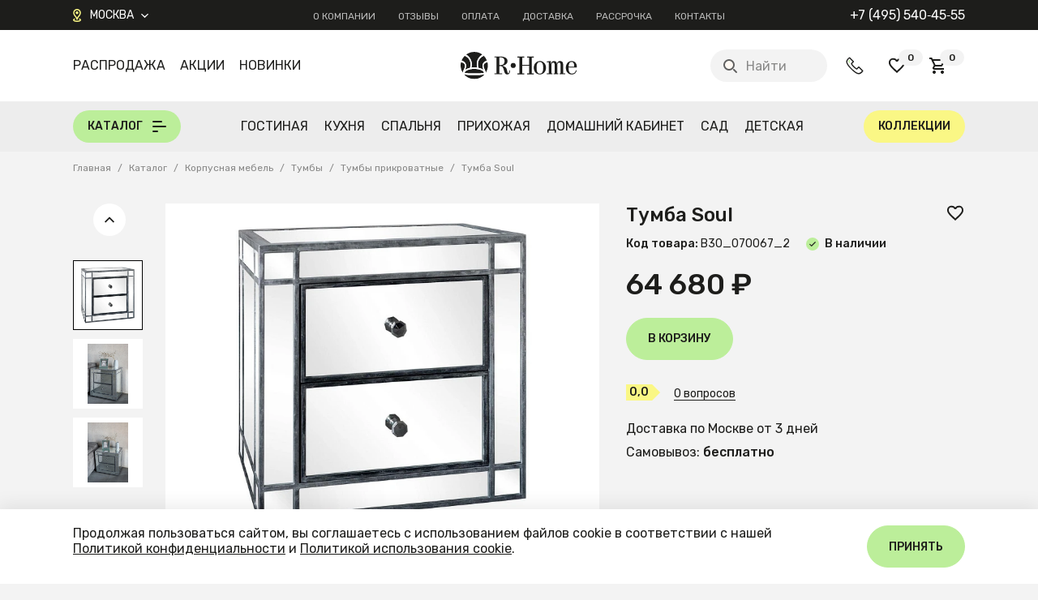

--- FILE ---
content_type: text/html; charset=UTF-8
request_url: https://r-home.ru/catalog/tumby-prikrovatnye/tumba-soul/
body_size: 56847
content:

<!DOCTYPE html>
<html lang="ru">
<head>
    <meta name="viewport" content="width=device-width, initial-scale=1">
    <link rel="preconnect" href="https://fonts.googleapis.com">
    <link rel="preconnect" href="https://fonts.gstatic.com" crossorigin>
    <link href="https://fonts.googleapis.com/css2?family=Rubik:wght@400;500;600;700&display=swap" rel="stylesheet">

    <title>Купить Тумбы прикроватных в Москве недорого, цены в каталоге интернет-магазина мебели R-Home</title>
    <!-- Google Tag Manager -->
    <script data-skip-moving="true" async>window.dataLayer = window.dataLayer || []; function gtag(){dataLayer.push(arguments);}</script>    <script data-skip-moving="true" async>(function(w,d,s,l,i){w[l]=w[l]||[];w[l].push({'gtm.start':
                new Date().getTime(),event:'gtm.js'});var f=d.getElementsByTagName(s)[0],
            j=d.createElement(s),dl=l!='dataLayer'?'&l='+l:'';j.async=true;j.src=
            'https://www.googletagmanager.com/gtm.js?id='+i+dl;f.parentNode.insertBefore(j,f);
        })(window,document,'script','dataLayer','GTM-KP9RJGFP');</script>
    <!-- End Google Tag Manager -->
    <link rel="stylesheet" href="/local/templates/newrhome/css14/styles.css">
                    <meta http-equiv="Content-Type" content="text/html; charset=UTF-8" />
<meta name="description" content="Прикроватные тумбы - купить в мебельном интернет-магазине R-Home. Выгодные цены от производителя! В нашем каталоге большой выбор мебели на любой вкус.
" />
<script data-skip-moving="true">(function(w, d, n) {var cl = "bx-core";var ht = d.documentElement;var htc = ht ? ht.className : undefined;if (htc === undefined || htc.indexOf(cl) !== -1){return;}var ua = n.userAgent;if (/(iPad;)|(iPhone;)/i.test(ua)){cl += " bx-ios";}else if (/Windows/i.test(ua)){cl += ' bx-win';}else if (/Macintosh/i.test(ua)){cl += " bx-mac";}else if (/Linux/i.test(ua) && !/Android/i.test(ua)){cl += " bx-linux";}else if (/Android/i.test(ua)){cl += " bx-android";}cl += (/(ipad|iphone|android|mobile|touch)/i.test(ua) ? " bx-touch" : " bx-no-touch");cl += w.devicePixelRatio && w.devicePixelRatio >= 2? " bx-retina": " bx-no-retina";if (/AppleWebKit/.test(ua)){cl += " bx-chrome";}else if (/Opera/.test(ua)){cl += " bx-opera";}else if (/Firefox/.test(ua)){cl += " bx-firefox";}ht.className = htc ? htc + " " + cl : cl;})(window, document, navigator);</script>

<link href="/bitrix/js/ui/design-tokens/dist/ui.design-tokens.min.css?174707331923463" type="text/css"  rel="stylesheet" />
<link href="/bitrix/js/ui/fonts/opensans/ui.font.opensans.min.css?17470733192320" type="text/css"  rel="stylesheet" />
<link href="/bitrix/js/main/popup/dist/main.popup.bundle.min.css?174707332126589" type="text/css"  rel="stylesheet" />
<link href="/bitrix/cache/css/s1/newrhome/page_cf28da7128cc15eaedf873cce283c62f/page_cf28da7128cc15eaedf873cce283c62f_v1.css?174998176111902" type="text/css"  rel="stylesheet" />
<link href="/bitrix/cache/css/s1/newrhome/template_4cbc3090c3a5684064b77d1420edc348/template_4cbc3090c3a5684064b77d1420edc348_v1.css?176416409331105" type="text/css"  data-template-style="true" rel="stylesheet" />




<script type="extension/settings" data-extension="currency.currency-core">{"region":"ru"}</script>


<meta name="robots" content="noindex,nofollow">

</head>
<body class="transition-none">
<!-- Google Tag Manager (noscript) -->
<noscript><iframe src="https://www.googletagmanager.com/ns.html?id=GTM-KP9RJGFP"
                  height="0" width="0" style="display:none;visibility:hidden"></iframe></noscript>
<!-- End Google Tag Manager (noscript) -->
<div class="container">
    <header class="header" id="js-fixed-header">
       <!-- <div class="warn__content">
            <div class="wrap">
                <p class="warn__text">В СВЯЗИ С БОЛЬШИМ КОЛИЧЕСТВОМ ЗАКАЗОВ ОЖИДАЙТЕ ПОДТВЕРЖДЕНИЕ МЕНЕДЖЕРА О НАЛИЧИИ ТОВАРА НА СКЛАДЕ.</p>
            </div>
        </div> -->
        <div class="header-top">
            <div class="wrap">
                <div class="wrap-inner">
                    <div class="header-location">
                        <div class="header-location-city getModal city_kd" data-href="#modal-city"><span>Дубай</span></div>
                        <div class="header-location-list"></div>
                    </div>
                    <div class="header-nav">
                            <ul class="header-nav-menu">
                    <li class=" ">
                <a class="" href="/o-kompanii/">О компании</a>
            </li>
                    <li class=" ">
                <a class="" href="/reviews/">Отзывы</a>
            </li>
                    <li class=" ">
                <a class="" href="/pay/">Оплата</a>
            </li>
                    <li class=" ">
                <a class="" href="/dostavka/">Доставка</a>
            </li>
                    <li class=" ">
                <a class="" href="/oformlenie-rassrochki-tinkoff/">Рассрочка</a>
            </li>
                    <li class=" ">
                <a class="" href="/contacts/">Контакты</a>
            </li>
            </ul>
                    </div>
                    <div class="header-contacts">
                        <div class="header-contacts-phone-link"><a href="tel:+74955404555">+7 (495) 540‑45‑55</a></div>
                    </div>
                </div>
            </div>
        </div>
		<div class="header-center" style="top: 37px;">
            <div class="wrap">
                <div class="wrap-inner">
                    <div class="header-mobile-buttons">
                        <div class="header-catalog-btn desktop-catalog-btn catalog-btn js-catalog-btn">
                            КАТАЛОГ
                            <span class="_icon">
                                   <span></span>
                                   <span></span>
                                   <span></span>
                                   <span></span>
                               </span>
                        </div>
                        <div class="header-catalog-btn catalog-btn mobile-menu-btn" id="js-mobile-menu-btn">
                               <span class="_icon">
                                   <span></span>
                                   <span></span>
                                   <span></span>
                                   <span></span>
                               </span>
                        </div>
                        <div class="search-btn js-open-search"></div>
                    </div>
                    <ul class="header-hot-links">
                        <li class="added-btn_container">
                            <div class="header-catalog-btn catalog-btn js-catalog-btn">
                                КАТАЛОГ
                                <span class="_icon">
                                       <span></span>
                                       <span></span>
                                       <span></span>
                                       <span></span>
                                   </span>
                            </div>
                            <!--                               <div class="search-btn"></div>-->
                        </li>
                                            <li class=" ">
                <a class="" href="/catalog/rasprodazha/">Распродажа</a>
            </li>
                    <li class=" ">
                <a class="" href="/shares/">Акции</a>
            </li>
                    <li class=" ">
                <a class="" href="/catalog/new/?sort=ID&order=desc">Новинки</a>
            </li>
        
                    </ul>
                                            <a href="/" class="header-logo">
                            <img src="/local/templates/newrhome/img/logo.svg" alt="">
                        </a>
                    
                    <div class="header-userbar">
                        <div class="header-userbar-search">
                            <div class="input-search-btn js-open-search">Найти</div>
                        </div>
                        <div class="header-userbar-controls">
                                                        <a href="tel:+74955404555" class="header-userbar-controls-link phone ">
                                +7 (495) 540‑45‑55
                            </a>
                            <a href="/favorites/" class="header-userbar-controls-link favorites ">
                                    <span id="res_fav"></span>
                            </a>

                            <div id="res_cart" style="display: contents;">
                                    <!--'start_frame_cache_Oxh3Ep'--><a href="/basket/" class="header-userbar-controls-link empty cart">
   <span>0</span>
</a>

<!--'end_frame_cache_Oxh3Ep'-->                            </div>
                        </div>
                    </div>

                    <div class="search-overlay" id="search-overlay"></div>
                        <div class="search-popup search-container" id="js-search">
        <div class="search-close-btn js-search-close-btn"></div>
        <div class="search-input-wrap" id="smart-title-search">
            <form action="/search/" autocomplete="off">
                <input id="smart-title-search-input" name="q" type="text" value="" class="input-search js-input-search" placeholder="Найти">
                <span class="bx-searchtitle-preloader view" id="smart-title-search_preloader_item"></span>

                <button class="reset-search js-reset-search" onclick="return false;"></button>
                <button class="search-submit js-search-submit" type="submit" name="s"></button>
            </form>
        </div>
        <div class="search-results " id="search-results">
            
                    </div>

        <div id="res_search_none" style="display: none">
            
                    </div>

    </div>

                </div>
            </div>
        </div>
        <div class="header-bottom">
            <div class="wrap">
                <div class="wrap-inner">
                    <div class="header-catalog-btn catalog-btn js-catalog-btn">
                        КАТАЛОГ
                        <span class="_icon">
                               <span></span>
                               <span></span>
                               <span></span>
                               <span></span>
                           </span>
                    </div>
                    <ul class="header-catalog-menu">
                    <li class=" ">
                <a href="/komnaty/gostinaya-komnata/"
                   class="js-open-category-menu"
                   data-cat-menu="#cat-1059-menu">Гостиная</a>
            </li>
                    <li class=" ">
                <a href="/komnaty/kukhnya-komnata/"
                   class="js-open-category-menu"
                   data-cat-menu="#cat-1060-menu">Кухня</a>
            </li>
                    <li class=" ">
                <a href="/komnaty/spalnya-komnata/"
                   class="js-open-category-menu"
                   data-cat-menu="#cat-1061-menu">Спальня</a>
            </li>
                    <li class=" ">
                <a href="/komnaty/prikhozhaya-komnata/"
                   class="js-open-category-menu"
                   data-cat-menu="#cat-1063-menu">Прихожая</a>
            </li>
                    <li class=" ">
                <a href="/komnaty/domashniy-kabinet-komnata/"
                   class="js-open-category-menu"
                   data-cat-menu="#cat-1062-menu">Домашний кабинет</a>
            </li>
                    <li class=" ">
                <a href="/komnaty/dacha-komnata/"
                   class="js-open-category-menu"
                   data-cat-menu="#cat-1064-menu">Сад</a>
            </li>
                    <li class=" ">
                <a href="/komnaty/detskaya-komnata/"
                   class="js-open-category-menu"
                   data-cat-menu="#cat-1065-menu">Детская</a>
            </li>
        </ul>
                    <a href="/kollekcii/" class="header-catalog-btn yellow-btn">Коллекции</a>
                </div>
            </div>
        </div>
    </header>

            <div class="breadcrumbs" itemscope itemtype="http://schema.org/BreadcrumbList"><div class="wrap">
            <div class="wrap-inner">
			
				<a class="b-breadcrumbs__link" itemprop="itemListElement" itemscope itemtype="http://schema.org/ListItem" 
				href="/"><span itemprop="item"><span itemprop="name">
					Главная</span> <span class="separator">/</span>
					<meta itemprop="position" content="1" />
					</span>
				</a>
			
			
				<a class="b-breadcrumbs__link" itemprop="itemListElement" itemscope itemtype="http://schema.org/ListItem" 
				href="/catalog/"><span itemprop="item"><span itemprop="name">
					Каталог</span> <span class="separator">/</span>
					<meta itemprop="position" content="2" />
					</span>
				</a>
			
			
				<a class="b-breadcrumbs__link" itemprop="itemListElement" itemscope itemtype="http://schema.org/ListItem" 
				href="/catalog/korpusnaya-mebel/"><span itemprop="item"><span itemprop="name">
					Корпусная мебель</span> <span class="separator">/</span>
					<meta itemprop="position" content="3" />
					</span>
				</a>
			
			
				<a class="b-breadcrumbs__link" itemprop="itemListElement" itemscope itemtype="http://schema.org/ListItem" 
				href="/catalog/tumby/"><span itemprop="item"><span itemprop="name">
					Тумбы</span> <span class="separator">/</span>
					<meta itemprop="position" content="4" />
					</span>
				</a>
			
			
				<a class="b-breadcrumbs__link" itemprop="itemListElement" itemscope itemtype="http://schema.org/ListItem" 
				href="/catalog/tumby-prikrovatnye/"><span itemprop="item"><span itemprop="name">
					Тумбы прикроватные</span> <span class="separator">/</span>
					<meta itemprop="position" content="5" />
					</span>
				</a>
			
			<a class="b-breadcrumbs__link">
				    Тумба Soul
			</a></div></div></div>            <div class="product section">
    <div class="wrap">
        <div class="wrap-inner">
            <div class="product-container">

                <div class="product-main">
                    <div class="product-gallery">
                        <div class="product-gallery-slider">
                            <div class="tags-list">
                                
                                                            </div>
                            <div class="product-gallery-slider-arrow prev"></div>
                            <div class="product-gallery-slider-arrow next"></div>
                            <div class="product-gallery-slider-nav">
                                                                    <div class="product-gallery-slider-nav-item">

                                        <picture class="picture">
                                                                                                    <source srcset="/upload/resize_cache/iblock/9a5/273_273_1/j3nzr6ndcrwc3vu2jy11w5do6uwfal2q.webp" type="image/webp"
                                                                width="273"
                                                                height="273"  media="(max-width: 350px)">
                                                                                                                <source srcset="/upload/resize_cache/iblock/9a5/273_273_1/j3nzr6ndcrwc3vu2jy11w5do6uwfal2q.avif" type="image/avif"
                                                                width="273"
                                                                height="273"  media="(max-width: 350px)">
                                                                                                                <source srcset="/upload/resize_cache/iblock/9a5/273_273_1/j3nzr6ndcrwc3vu2jy11w5do6uwfal2q.jpg" type="image/jpg"
                                                                width="273"
                                                                height="273"  media="(max-width: 350px)">
                                                                                                                <source srcset="/upload/resize_cache/iblock/9a5/580_580_1/j3nzr6ndcrwc3vu2jy11w5do6uwfal2q.webp" type="image/webp"
                                                                width="580"
                                                                height="580"  media="(max-width: 760px)">
                                                                                                                <source srcset="/upload/resize_cache/iblock/9a5/580_580_1/j3nzr6ndcrwc3vu2jy11w5do6uwfal2q.avif" type="image/avif"
                                                                width="580"
                                                                height="580"  media="(max-width: 760px)">
                                                                                                                <source srcset="/upload/resize_cache/iblock/9a5/580_580_1/j3nzr6ndcrwc3vu2jy11w5do6uwfal2q.jpg" type="image/jpg"
                                                                width="580"
                                                                height="580"  media="(max-width: 760px)">
                                                                                                                <source srcset="/upload/resize_cache/iblock/9a5/900_900_1/j3nzr6ndcrwc3vu2jy11w5do6uwfal2q.webp" type="image/webp"
                                                                width="0"
                                                                height="0"  media="(max-width: 1000px)">
                                                                                                                <source srcset="/upload/resize_cache/iblock/9a5/900_900_1/j3nzr6ndcrwc3vu2jy11w5do6uwfal2q.avif" type="image/avif"
                                                                width="0"
                                                                height="0"  media="(max-width: 1000px)">
                                                                                                                <source srcset="/upload/resize_cache/iblock/9a5/900_900_1/j3nzr6ndcrwc3vu2jy11w5do6uwfal2q.jpg" type="image/jpg"
                                                                width="0"
                                                                height="0"  media="(max-width: 1000px)">
                                                                                                                <source srcset="/upload/resize_cache/iblock/9a5/580_580_1/j3nzr6ndcrwc3vu2jy11w5do6uwfal2q.webp" type="image/webp"
                                                                width="580"
                                                                height="580"  media="(max-width: 1310px)">
                                                                                                                <source srcset="/upload/resize_cache/iblock/9a5/580_580_1/j3nzr6ndcrwc3vu2jy11w5do6uwfal2q.avif" type="image/avif"
                                                                width="580"
                                                                height="580"  media="(max-width: 1310px)">
                                                                                                                <source srcset="/upload/resize_cache/iblock/9a5/580_580_1/j3nzr6ndcrwc3vu2jy11w5do6uwfal2q.jpg" type="image/jpg"
                                                                width="580"
                                                                height="580"  media="(max-width: 1310px)">
                                                                                                                <img src="/upload/resize_cache/iblock/9a5/900_900_1/j3nzr6ndcrwc3vu2jy11w5do6uwfal2q.webp"
                                                             alt="Тумба Soul"
                                                             width="0"
                                                             height="0" loading="lazy">
                                                                                                                <source srcset="/upload/resize_cache/iblock/9a5/900_900_1/j3nzr6ndcrwc3vu2jy11w5do6uwfal2q.avif" type="image/avif"
                                                                width="0"
                                                                height="0" >
                                                                                                                <source srcset="/upload/resize_cache/iblock/9a5/900_900_1/j3nzr6ndcrwc3vu2jy11w5do6uwfal2q.jpg" type="image/jpg"
                                                                width="0"
                                                                height="0" >
                                                                                                </picture>
                                                                            </div>
                                                                        <div class="product-gallery-slider-nav-item">

                                        <picture class="picture">
                                                                                                    <source srcset="/upload/resize_cache/iblock/16d/273_273_1/fo6mtcwn2myyuasv94e4dqvvbspdf56c.webp" type="image/webp"
                                                                width="182"
                                                                height="273"  media="(max-width: 350px)">
                                                                                                                <source srcset="/upload/resize_cache/iblock/16d/273_273_1/fo6mtcwn2myyuasv94e4dqvvbspdf56c.avif" type="image/avif"
                                                                width="182"
                                                                height="273"  media="(max-width: 350px)">
                                                                                                                <source srcset="/upload/resize_cache/iblock/16d/273_273_1/fo6mtcwn2myyuasv94e4dqvvbspdf56c.jpg" type="image/jpg"
                                                                width="182"
                                                                height="273"  media="(max-width: 350px)">
                                                                                                                <source srcset="/upload/resize_cache/iblock/16d/580_580_1/fo6mtcwn2myyuasv94e4dqvvbspdf56c.webp" type="image/webp"
                                                                width="387"
                                                                height="580"  media="(max-width: 760px)">
                                                                                                                <source srcset="/upload/resize_cache/iblock/16d/580_580_1/fo6mtcwn2myyuasv94e4dqvvbspdf56c.avif" type="image/avif"
                                                                width="387"
                                                                height="580"  media="(max-width: 760px)">
                                                                                                                <source srcset="/upload/resize_cache/iblock/16d/580_580_1/fo6mtcwn2myyuasv94e4dqvvbspdf56c.jpg" type="image/jpg"
                                                                width="387"
                                                                height="580"  media="(max-width: 760px)">
                                                                                                                <source srcset="/upload/resize_cache/iblock/16d/900_900_1/fo6mtcwn2myyuasv94e4dqvvbspdf56c.webp" type="image/webp"
                                                                width="0"
                                                                height="0"  media="(max-width: 1000px)">
                                                                                                                <source srcset="/upload/resize_cache/iblock/16d/900_900_1/fo6mtcwn2myyuasv94e4dqvvbspdf56c.avif" type="image/avif"
                                                                width="0"
                                                                height="0"  media="(max-width: 1000px)">
                                                                                                                <source srcset="/upload/resize_cache/iblock/16d/900_900_1/fo6mtcwn2myyuasv94e4dqvvbspdf56c.jpg" type="image/jpg"
                                                                width="0"
                                                                height="0"  media="(max-width: 1000px)">
                                                                                                                <source srcset="/upload/resize_cache/iblock/16d/580_580_1/fo6mtcwn2myyuasv94e4dqvvbspdf56c.webp" type="image/webp"
                                                                width="387"
                                                                height="580"  media="(max-width: 1310px)">
                                                                                                                <source srcset="/upload/resize_cache/iblock/16d/580_580_1/fo6mtcwn2myyuasv94e4dqvvbspdf56c.avif" type="image/avif"
                                                                width="387"
                                                                height="580"  media="(max-width: 1310px)">
                                                                                                                <source srcset="/upload/resize_cache/iblock/16d/580_580_1/fo6mtcwn2myyuasv94e4dqvvbspdf56c.jpg" type="image/jpg"
                                                                width="387"
                                                                height="580"  media="(max-width: 1310px)">
                                                                                                                <img src="/upload/resize_cache/iblock/16d/900_900_1/fo6mtcwn2myyuasv94e4dqvvbspdf56c.webp"
                                                             alt="Тумба Soul - фото 2"
                                                             width="0"
                                                             height="0" loading="lazy">
                                                                                                                <source srcset="/upload/resize_cache/iblock/16d/900_900_1/fo6mtcwn2myyuasv94e4dqvvbspdf56c.avif" type="image/avif"
                                                                width="0"
                                                                height="0" >
                                                                                                                <source srcset="/upload/resize_cache/iblock/16d/900_900_1/fo6mtcwn2myyuasv94e4dqvvbspdf56c.jpg" type="image/jpg"
                                                                width="0"
                                                                height="0" >
                                                                                                </picture>
                                                                            </div>
                                                                        <div class="product-gallery-slider-nav-item">

                                        <picture class="picture">
                                                                                                    <source srcset="/upload/resize_cache/iblock/bc3/273_273_1/39ilmf9qe3abz8yj52g5gduqc9h89w15.webp" type="image/webp"
                                                                width="182"
                                                                height="273"  media="(max-width: 350px)">
                                                                                                                <source srcset="/upload/resize_cache/iblock/bc3/273_273_1/39ilmf9qe3abz8yj52g5gduqc9h89w15.avif" type="image/avif"
                                                                width="182"
                                                                height="273"  media="(max-width: 350px)">
                                                                                                                <source srcset="/upload/resize_cache/iblock/bc3/273_273_1/39ilmf9qe3abz8yj52g5gduqc9h89w15.jpg" type="image/jpg"
                                                                width="182"
                                                                height="273"  media="(max-width: 350px)">
                                                                                                                <source srcset="/upload/resize_cache/iblock/bc3/580_580_1/39ilmf9qe3abz8yj52g5gduqc9h89w15.webp" type="image/webp"
                                                                width="387"
                                                                height="580"  media="(max-width: 760px)">
                                                                                                                <source srcset="/upload/resize_cache/iblock/bc3/580_580_1/39ilmf9qe3abz8yj52g5gduqc9h89w15.avif" type="image/avif"
                                                                width="387"
                                                                height="580"  media="(max-width: 760px)">
                                                                                                                <source srcset="/upload/resize_cache/iblock/bc3/580_580_1/39ilmf9qe3abz8yj52g5gduqc9h89w15.jpg" type="image/jpg"
                                                                width="387"
                                                                height="580"  media="(max-width: 760px)">
                                                                                                                <source srcset="/upload/resize_cache/iblock/bc3/900_900_1/39ilmf9qe3abz8yj52g5gduqc9h89w15.webp" type="image/webp"
                                                                width="0"
                                                                height="0"  media="(max-width: 1000px)">
                                                                                                                <source srcset="/upload/resize_cache/iblock/bc3/900_900_1/39ilmf9qe3abz8yj52g5gduqc9h89w15.avif" type="image/avif"
                                                                width="0"
                                                                height="0"  media="(max-width: 1000px)">
                                                                                                                <source srcset="/upload/resize_cache/iblock/bc3/900_900_1/39ilmf9qe3abz8yj52g5gduqc9h89w15.jpg" type="image/jpg"
                                                                width="0"
                                                                height="0"  media="(max-width: 1000px)">
                                                                                                                <source srcset="/upload/resize_cache/iblock/bc3/580_580_1/39ilmf9qe3abz8yj52g5gduqc9h89w15.webp" type="image/webp"
                                                                width="387"
                                                                height="580"  media="(max-width: 1310px)">
                                                                                                                <source srcset="/upload/resize_cache/iblock/bc3/580_580_1/39ilmf9qe3abz8yj52g5gduqc9h89w15.avif" type="image/avif"
                                                                width="387"
                                                                height="580"  media="(max-width: 1310px)">
                                                                                                                <source srcset="/upload/resize_cache/iblock/bc3/580_580_1/39ilmf9qe3abz8yj52g5gduqc9h89w15.jpg" type="image/jpg"
                                                                width="387"
                                                                height="580"  media="(max-width: 1310px)">
                                                                                                                <img src="/upload/resize_cache/iblock/bc3/900_900_1/39ilmf9qe3abz8yj52g5gduqc9h89w15.webp"
                                                             alt="Тумба Soul - фото 3"
                                                             width="0"
                                                             height="0" loading="lazy">
                                                                                                                <source srcset="/upload/resize_cache/iblock/bc3/900_900_1/39ilmf9qe3abz8yj52g5gduqc9h89w15.avif" type="image/avif"
                                                                width="0"
                                                                height="0" >
                                                                                                                <source srcset="/upload/resize_cache/iblock/bc3/900_900_1/39ilmf9qe3abz8yj52g5gduqc9h89w15.jpg" type="image/jpg"
                                                                width="0"
                                                                height="0" >
                                                                                                </picture>
                                                                            </div>
                                                                        <div class="product-gallery-slider-nav-item">

                                        <picture class="picture">
                                                                                                    <source srcset="/upload/resize_cache/iblock/95f/273_273_1/jgc14zeou4s67r2nkuokoaa6qrqellkf.webp" type="image/webp"
                                                                width="182"
                                                                height="273"  media="(max-width: 350px)">
                                                                                                                <source srcset="/upload/resize_cache/iblock/95f/273_273_1/jgc14zeou4s67r2nkuokoaa6qrqellkf.avif" type="image/avif"
                                                                width="182"
                                                                height="273"  media="(max-width: 350px)">
                                                                                                                <source srcset="/upload/resize_cache/iblock/95f/273_273_1/jgc14zeou4s67r2nkuokoaa6qrqellkf.jpg" type="image/jpg"
                                                                width="182"
                                                                height="273"  media="(max-width: 350px)">
                                                                                                                <source srcset="/upload/resize_cache/iblock/95f/580_580_1/jgc14zeou4s67r2nkuokoaa6qrqellkf.webp" type="image/webp"
                                                                width="387"
                                                                height="580"  media="(max-width: 760px)">
                                                                                                                <source srcset="/upload/resize_cache/iblock/95f/580_580_1/jgc14zeou4s67r2nkuokoaa6qrqellkf.avif" type="image/avif"
                                                                width="387"
                                                                height="580"  media="(max-width: 760px)">
                                                                                                                <source srcset="/upload/resize_cache/iblock/95f/580_580_1/jgc14zeou4s67r2nkuokoaa6qrqellkf.jpg" type="image/jpg"
                                                                width="387"
                                                                height="580"  media="(max-width: 760px)">
                                                                                                                <source srcset="/upload/resize_cache/iblock/95f/900_900_1/jgc14zeou4s67r2nkuokoaa6qrqellkf.webp" type="image/webp"
                                                                width="0"
                                                                height="0"  media="(max-width: 1000px)">
                                                                                                                <source srcset="/upload/resize_cache/iblock/95f/900_900_1/jgc14zeou4s67r2nkuokoaa6qrqellkf.avif" type="image/avif"
                                                                width="0"
                                                                height="0"  media="(max-width: 1000px)">
                                                                                                                <source srcset="/upload/resize_cache/iblock/95f/900_900_1/jgc14zeou4s67r2nkuokoaa6qrqellkf.jpg" type="image/jpg"
                                                                width="0"
                                                                height="0"  media="(max-width: 1000px)">
                                                                                                                <source srcset="/upload/resize_cache/iblock/95f/580_580_1/jgc14zeou4s67r2nkuokoaa6qrqellkf.webp" type="image/webp"
                                                                width="387"
                                                                height="580"  media="(max-width: 1310px)">
                                                                                                                <source srcset="/upload/resize_cache/iblock/95f/580_580_1/jgc14zeou4s67r2nkuokoaa6qrqellkf.avif" type="image/avif"
                                                                width="387"
                                                                height="580"  media="(max-width: 1310px)">
                                                                                                                <source srcset="/upload/resize_cache/iblock/95f/580_580_1/jgc14zeou4s67r2nkuokoaa6qrqellkf.jpg" type="image/jpg"
                                                                width="387"
                                                                height="580"  media="(max-width: 1310px)">
                                                                                                                <img src="/upload/resize_cache/iblock/95f/900_900_1/jgc14zeou4s67r2nkuokoaa6qrqellkf.webp"
                                                             alt="Тумба Soul - фото 4"
                                                             width="0"
                                                             height="0" loading="lazy">
                                                                                                                <source srcset="/upload/resize_cache/iblock/95f/900_900_1/jgc14zeou4s67r2nkuokoaa6qrqellkf.avif" type="image/avif"
                                                                width="0"
                                                                height="0" >
                                                                                                                <source srcset="/upload/resize_cache/iblock/95f/900_900_1/jgc14zeou4s67r2nkuokoaa6qrqellkf.jpg" type="image/jpg"
                                                                width="0"
                                                                height="0" >
                                                                                                </picture>
                                                                            </div>
                                                                        <div class="product-gallery-slider-nav-item">

                                        <picture class="picture">
                                                                                                    <source srcset="/upload/resize_cache/iblock/7e1/273_273_1/pkqly033a383yc8b2ebb750fxz1l833u.webp" type="image/webp"
                                                                width="182"
                                                                height="273"  media="(max-width: 350px)">
                                                                                                                <source srcset="/upload/resize_cache/iblock/7e1/273_273_1/pkqly033a383yc8b2ebb750fxz1l833u.avif" type="image/avif"
                                                                width="182"
                                                                height="273"  media="(max-width: 350px)">
                                                                                                                <source srcset="/upload/resize_cache/iblock/7e1/273_273_1/pkqly033a383yc8b2ebb750fxz1l833u.jpg" type="image/jpg"
                                                                width="182"
                                                                height="273"  media="(max-width: 350px)">
                                                                                                                <source srcset="/upload/resize_cache/iblock/7e1/580_580_1/pkqly033a383yc8b2ebb750fxz1l833u.webp" type="image/webp"
                                                                width="387"
                                                                height="580"  media="(max-width: 760px)">
                                                                                                                <source srcset="/upload/resize_cache/iblock/7e1/580_580_1/pkqly033a383yc8b2ebb750fxz1l833u.avif" type="image/avif"
                                                                width="387"
                                                                height="580"  media="(max-width: 760px)">
                                                                                                                <source srcset="/upload/resize_cache/iblock/7e1/580_580_1/pkqly033a383yc8b2ebb750fxz1l833u.jpg" type="image/jpg"
                                                                width="387"
                                                                height="580"  media="(max-width: 760px)">
                                                                                                                <source srcset="/upload/resize_cache/iblock/7e1/900_900_1/pkqly033a383yc8b2ebb750fxz1l833u.webp" type="image/webp"
                                                                width="0"
                                                                height="0"  media="(max-width: 1000px)">
                                                                                                                <source srcset="/upload/resize_cache/iblock/7e1/900_900_1/pkqly033a383yc8b2ebb750fxz1l833u.avif" type="image/avif"
                                                                width="0"
                                                                height="0"  media="(max-width: 1000px)">
                                                                                                                <source srcset="/upload/resize_cache/iblock/7e1/900_900_1/pkqly033a383yc8b2ebb750fxz1l833u.jpg" type="image/jpg"
                                                                width="0"
                                                                height="0"  media="(max-width: 1000px)">
                                                                                                                <source srcset="/upload/resize_cache/iblock/7e1/580_580_1/pkqly033a383yc8b2ebb750fxz1l833u.webp" type="image/webp"
                                                                width="387"
                                                                height="580"  media="(max-width: 1310px)">
                                                                                                                <source srcset="/upload/resize_cache/iblock/7e1/580_580_1/pkqly033a383yc8b2ebb750fxz1l833u.avif" type="image/avif"
                                                                width="387"
                                                                height="580"  media="(max-width: 1310px)">
                                                                                                                <source srcset="/upload/resize_cache/iblock/7e1/580_580_1/pkqly033a383yc8b2ebb750fxz1l833u.jpg" type="image/jpg"
                                                                width="387"
                                                                height="580"  media="(max-width: 1310px)">
                                                                                                                <img src="/upload/resize_cache/iblock/7e1/900_900_1/pkqly033a383yc8b2ebb750fxz1l833u.webp"
                                                             alt="Тумба Soul - фото 5"
                                                             width="0"
                                                             height="0" loading="lazy">
                                                                                                                <source srcset="/upload/resize_cache/iblock/7e1/900_900_1/pkqly033a383yc8b2ebb750fxz1l833u.avif" type="image/avif"
                                                                width="0"
                                                                height="0" >
                                                                                                                <source srcset="/upload/resize_cache/iblock/7e1/900_900_1/pkqly033a383yc8b2ebb750fxz1l833u.jpg" type="image/jpg"
                                                                width="0"
                                                                height="0" >
                                                                                                </picture>
                                                                            </div>
                                                                        <div class="product-gallery-slider-nav-item">

                                        <picture class="picture">
                                                                                                    <source srcset="/upload/resize_cache/iblock/c78/273_273_1/b2r3pncy21sm2vb05gayt9o93acz27jc.webp" type="image/webp"
                                                                width="182"
                                                                height="273"  media="(max-width: 350px)">
                                                                                                                <source srcset="/upload/resize_cache/iblock/c78/273_273_1/b2r3pncy21sm2vb05gayt9o93acz27jc.avif" type="image/avif"
                                                                width="182"
                                                                height="273"  media="(max-width: 350px)">
                                                                                                                <source srcset="/upload/resize_cache/iblock/c78/273_273_1/b2r3pncy21sm2vb05gayt9o93acz27jc.jpg" type="image/jpg"
                                                                width="182"
                                                                height="273"  media="(max-width: 350px)">
                                                                                                                <source srcset="/upload/resize_cache/iblock/c78/580_580_1/b2r3pncy21sm2vb05gayt9o93acz27jc.webp" type="image/webp"
                                                                width="387"
                                                                height="580"  media="(max-width: 760px)">
                                                                                                                <source srcset="/upload/resize_cache/iblock/c78/580_580_1/b2r3pncy21sm2vb05gayt9o93acz27jc.avif" type="image/avif"
                                                                width="387"
                                                                height="580"  media="(max-width: 760px)">
                                                                                                                <source srcset="/upload/resize_cache/iblock/c78/580_580_1/b2r3pncy21sm2vb05gayt9o93acz27jc.jpg" type="image/jpg"
                                                                width="387"
                                                                height="580"  media="(max-width: 760px)">
                                                                                                                <source srcset="/upload/resize_cache/iblock/c78/900_900_1/b2r3pncy21sm2vb05gayt9o93acz27jc.webp" type="image/webp"
                                                                width="0"
                                                                height="0"  media="(max-width: 1000px)">
                                                                                                                <source srcset="/upload/resize_cache/iblock/c78/900_900_1/b2r3pncy21sm2vb05gayt9o93acz27jc.avif" type="image/avif"
                                                                width="0"
                                                                height="0"  media="(max-width: 1000px)">
                                                                                                                <source srcset="/upload/resize_cache/iblock/c78/900_900_1/b2r3pncy21sm2vb05gayt9o93acz27jc.jpg" type="image/jpg"
                                                                width="0"
                                                                height="0"  media="(max-width: 1000px)">
                                                                                                                <source srcset="/upload/resize_cache/iblock/c78/580_580_1/b2r3pncy21sm2vb05gayt9o93acz27jc.webp" type="image/webp"
                                                                width="387"
                                                                height="580"  media="(max-width: 1310px)">
                                                                                                                <source srcset="/upload/resize_cache/iblock/c78/580_580_1/b2r3pncy21sm2vb05gayt9o93acz27jc.avif" type="image/avif"
                                                                width="387"
                                                                height="580"  media="(max-width: 1310px)">
                                                                                                                <source srcset="/upload/resize_cache/iblock/c78/580_580_1/b2r3pncy21sm2vb05gayt9o93acz27jc.jpg" type="image/jpg"
                                                                width="387"
                                                                height="580"  media="(max-width: 1310px)">
                                                                                                                <img src="/upload/resize_cache/iblock/c78/900_900_1/b2r3pncy21sm2vb05gayt9o93acz27jc.webp"
                                                             alt="Тумба Soul - фото 6"
                                                             width="0"
                                                             height="0" loading="lazy">
                                                                                                                <source srcset="/upload/resize_cache/iblock/c78/900_900_1/b2r3pncy21sm2vb05gayt9o93acz27jc.avif" type="image/avif"
                                                                width="0"
                                                                height="0" >
                                                                                                                <source srcset="/upload/resize_cache/iblock/c78/900_900_1/b2r3pncy21sm2vb05gayt9o93acz27jc.jpg" type="image/jpg"
                                                                width="0"
                                                                height="0" >
                                                                                                </picture>
                                                                            </div>
                                                                        <div class="product-gallery-slider-nav-item">

                                        <picture class="picture">
                                                                                                    <source srcset="/upload/resize_cache/iblock/75e/273_273_1/c2aj7srlwrruahfvlyfh7hvc6rzsmjys.webp" type="image/webp"
                                                                width="273"
                                                                height="182"  media="(max-width: 350px)">
                                                                                                                <source srcset="/upload/resize_cache/iblock/75e/273_273_1/c2aj7srlwrruahfvlyfh7hvc6rzsmjys.avif" type="image/avif"
                                                                width="273"
                                                                height="182"  media="(max-width: 350px)">
                                                                                                                <source srcset="/upload/resize_cache/iblock/75e/273_273_1/c2aj7srlwrruahfvlyfh7hvc6rzsmjys.jpg" type="image/jpg"
                                                                width="273"
                                                                height="182"  media="(max-width: 350px)">
                                                                                                                <source srcset="/upload/resize_cache/iblock/75e/580_580_1/c2aj7srlwrruahfvlyfh7hvc6rzsmjys.webp" type="image/webp"
                                                                width="580"
                                                                height="387"  media="(max-width: 760px)">
                                                                                                                <source srcset="/upload/resize_cache/iblock/75e/580_580_1/c2aj7srlwrruahfvlyfh7hvc6rzsmjys.avif" type="image/avif"
                                                                width="580"
                                                                height="387"  media="(max-width: 760px)">
                                                                                                                <source srcset="/upload/resize_cache/iblock/75e/580_580_1/c2aj7srlwrruahfvlyfh7hvc6rzsmjys.jpg" type="image/jpg"
                                                                width="580"
                                                                height="387"  media="(max-width: 760px)">
                                                                                                                <source srcset="/upload/resize_cache/iblock/75e/900_900_1/c2aj7srlwrruahfvlyfh7hvc6rzsmjys.webp" type="image/webp"
                                                                width="0"
                                                                height="0"  media="(max-width: 1000px)">
                                                                                                                <source srcset="/upload/resize_cache/iblock/75e/900_900_1/c2aj7srlwrruahfvlyfh7hvc6rzsmjys.avif" type="image/avif"
                                                                width="0"
                                                                height="0"  media="(max-width: 1000px)">
                                                                                                                <source srcset="/upload/resize_cache/iblock/75e/900_900_1/c2aj7srlwrruahfvlyfh7hvc6rzsmjys.jpg" type="image/jpg"
                                                                width="0"
                                                                height="0"  media="(max-width: 1000px)">
                                                                                                                <source srcset="/upload/resize_cache/iblock/75e/580_580_1/c2aj7srlwrruahfvlyfh7hvc6rzsmjys.webp" type="image/webp"
                                                                width="580"
                                                                height="387"  media="(max-width: 1310px)">
                                                                                                                <source srcset="/upload/resize_cache/iblock/75e/580_580_1/c2aj7srlwrruahfvlyfh7hvc6rzsmjys.avif" type="image/avif"
                                                                width="580"
                                                                height="387"  media="(max-width: 1310px)">
                                                                                                                <source srcset="/upload/resize_cache/iblock/75e/580_580_1/c2aj7srlwrruahfvlyfh7hvc6rzsmjys.jpg" type="image/jpg"
                                                                width="580"
                                                                height="387"  media="(max-width: 1310px)">
                                                                                                                <img src="/upload/resize_cache/iblock/75e/900_900_1/c2aj7srlwrruahfvlyfh7hvc6rzsmjys.webp"
                                                             alt="Тумба Soul - фото 7"
                                                             width="0"
                                                             height="0" loading="lazy">
                                                                                                                <source srcset="/upload/resize_cache/iblock/75e/900_900_1/c2aj7srlwrruahfvlyfh7hvc6rzsmjys.avif" type="image/avif"
                                                                width="0"
                                                                height="0" >
                                                                                                                <source srcset="/upload/resize_cache/iblock/75e/900_900_1/c2aj7srlwrruahfvlyfh7hvc6rzsmjys.jpg" type="image/jpg"
                                                                width="0"
                                                                height="0" >
                                                                                                </picture>
                                                                            </div>
                                                                        <div class="product-gallery-slider-nav-item">

                                        <picture class="picture">
                                                                                                    <source srcset="/upload/resize_cache/iblock/c95/273_273_1/naxpx8i0fsafw2e859zfv46b52vkippa.webp" type="image/webp"
                                                                width="182"
                                                                height="273"  media="(max-width: 350px)">
                                                                                                                <source srcset="/upload/resize_cache/iblock/c95/273_273_1/naxpx8i0fsafw2e859zfv46b52vkippa.avif" type="image/avif"
                                                                width="182"
                                                                height="273"  media="(max-width: 350px)">
                                                                                                                <source srcset="/upload/resize_cache/iblock/c95/273_273_1/naxpx8i0fsafw2e859zfv46b52vkippa.jpg" type="image/jpg"
                                                                width="182"
                                                                height="273"  media="(max-width: 350px)">
                                                                                                                <source srcset="/upload/resize_cache/iblock/c95/580_580_1/naxpx8i0fsafw2e859zfv46b52vkippa.webp" type="image/webp"
                                                                width="387"
                                                                height="580"  media="(max-width: 760px)">
                                                                                                                <source srcset="/upload/resize_cache/iblock/c95/580_580_1/naxpx8i0fsafw2e859zfv46b52vkippa.avif" type="image/avif"
                                                                width="387"
                                                                height="580"  media="(max-width: 760px)">
                                                                                                                <source srcset="/upload/resize_cache/iblock/c95/580_580_1/naxpx8i0fsafw2e859zfv46b52vkippa.jpg" type="image/jpg"
                                                                width="387"
                                                                height="580"  media="(max-width: 760px)">
                                                                                                                <source srcset="/upload/resize_cache/iblock/c95/900_900_1/naxpx8i0fsafw2e859zfv46b52vkippa.webp" type="image/webp"
                                                                width="0"
                                                                height="0"  media="(max-width: 1000px)">
                                                                                                                <source srcset="/upload/resize_cache/iblock/c95/900_900_1/naxpx8i0fsafw2e859zfv46b52vkippa.avif" type="image/avif"
                                                                width="0"
                                                                height="0"  media="(max-width: 1000px)">
                                                                                                                <source srcset="/upload/resize_cache/iblock/c95/900_900_1/naxpx8i0fsafw2e859zfv46b52vkippa.jpg" type="image/jpg"
                                                                width="0"
                                                                height="0"  media="(max-width: 1000px)">
                                                                                                                <source srcset="/upload/resize_cache/iblock/c95/580_580_1/naxpx8i0fsafw2e859zfv46b52vkippa.webp" type="image/webp"
                                                                width="387"
                                                                height="580"  media="(max-width: 1310px)">
                                                                                                                <source srcset="/upload/resize_cache/iblock/c95/580_580_1/naxpx8i0fsafw2e859zfv46b52vkippa.avif" type="image/avif"
                                                                width="387"
                                                                height="580"  media="(max-width: 1310px)">
                                                                                                                <source srcset="/upload/resize_cache/iblock/c95/580_580_1/naxpx8i0fsafw2e859zfv46b52vkippa.jpg" type="image/jpg"
                                                                width="387"
                                                                height="580"  media="(max-width: 1310px)">
                                                                                                                <img src="/upload/resize_cache/iblock/c95/900_900_1/naxpx8i0fsafw2e859zfv46b52vkippa.webp"
                                                             alt="Тумба Soul - фото 8"
                                                             width="0"
                                                             height="0" loading="lazy">
                                                                                                                <source srcset="/upload/resize_cache/iblock/c95/900_900_1/naxpx8i0fsafw2e859zfv46b52vkippa.avif" type="image/avif"
                                                                width="0"
                                                                height="0" >
                                                                                                                <source srcset="/upload/resize_cache/iblock/c95/900_900_1/naxpx8i0fsafw2e859zfv46b52vkippa.jpg" type="image/jpg"
                                                                width="0"
                                                                height="0" >
                                                                                                </picture>
                                                                            </div>
                                                                </div>
                            <div class="product-gallery-slider-main"
                                 data-array='{"images":["\/upload\/resize_cache\/iblock\/9a5\/900_900_1\/j3nzr6ndcrwc3vu2jy11w5do6uwfal2q.jpg","\/upload\/resize_cache\/iblock\/16d\/900_900_1\/fo6mtcwn2myyuasv94e4dqvvbspdf56c.jpg","\/upload\/resize_cache\/iblock\/bc3\/900_900_1\/39ilmf9qe3abz8yj52g5gduqc9h89w15.jpg","\/upload\/resize_cache\/iblock\/95f\/900_900_1\/jgc14zeou4s67r2nkuokoaa6qrqellkf.jpg","\/upload\/resize_cache\/iblock\/7e1\/900_900_1\/pkqly033a383yc8b2ebb750fxz1l833u.jpg","\/upload\/resize_cache\/iblock\/c78\/900_900_1\/b2r3pncy21sm2vb05gayt9o93acz27jc.jpg","\/upload\/resize_cache\/iblock\/75e\/900_900_1\/c2aj7srlwrruahfvlyfh7hvc6rzsmjys.jpg","\/upload\/resize_cache\/iblock\/c95\/900_900_1\/naxpx8i0fsafw2e859zfv46b52vkippa.jpg"]}'>                                                                     <div class="product-gallery-item">

                                        <picture class="picture">
                                                                                                    <source srcset="/upload/resize_cache/iblock/9a5/273_273_1/j3nzr6ndcrwc3vu2jy11w5do6uwfal2q.webp" type="image/webp"
                                                                width="273"
                                                                height="273"  media="(max-width: 350px)">
                                                                                                                <source srcset="/upload/resize_cache/iblock/9a5/273_273_1/j3nzr6ndcrwc3vu2jy11w5do6uwfal2q.avif" type="image/avif"
                                                                width="273"
                                                                height="273"  media="(max-width: 350px)">
                                                                                                                <source srcset="/upload/resize_cache/iblock/9a5/273_273_1/j3nzr6ndcrwc3vu2jy11w5do6uwfal2q.jpg" type="image/jpg"
                                                                width="273"
                                                                height="273"  media="(max-width: 350px)">
                                                                                                                <source srcset="/upload/resize_cache/iblock/9a5/580_580_1/j3nzr6ndcrwc3vu2jy11w5do6uwfal2q.webp" type="image/webp"
                                                                width="580"
                                                                height="580"  media="(max-width: 760px)">
                                                                                                                <source srcset="/upload/resize_cache/iblock/9a5/580_580_1/j3nzr6ndcrwc3vu2jy11w5do6uwfal2q.avif" type="image/avif"
                                                                width="580"
                                                                height="580"  media="(max-width: 760px)">
                                                                                                                <source srcset="/upload/resize_cache/iblock/9a5/580_580_1/j3nzr6ndcrwc3vu2jy11w5do6uwfal2q.jpg" type="image/jpg"
                                                                width="580"
                                                                height="580"  media="(max-width: 760px)">
                                                                                                                <source srcset="/upload/resize_cache/iblock/9a5/900_900_1/j3nzr6ndcrwc3vu2jy11w5do6uwfal2q.webp" type="image/webp"
                                                                width="0"
                                                                height="0"  media="(max-width: 1000px)">
                                                                                                                <source srcset="/upload/resize_cache/iblock/9a5/900_900_1/j3nzr6ndcrwc3vu2jy11w5do6uwfal2q.avif" type="image/avif"
                                                                width="0"
                                                                height="0"  media="(max-width: 1000px)">
                                                                                                                <source srcset="/upload/resize_cache/iblock/9a5/900_900_1/j3nzr6ndcrwc3vu2jy11w5do6uwfal2q.jpg" type="image/jpg"
                                                                width="0"
                                                                height="0"  media="(max-width: 1000px)">
                                                                                                                <source srcset="/upload/resize_cache/iblock/9a5/580_580_1/j3nzr6ndcrwc3vu2jy11w5do6uwfal2q.webp" type="image/webp"
                                                                width="580"
                                                                height="580"  media="(max-width: 1310px)">
                                                                                                                <source srcset="/upload/resize_cache/iblock/9a5/580_580_1/j3nzr6ndcrwc3vu2jy11w5do6uwfal2q.avif" type="image/avif"
                                                                width="580"
                                                                height="580"  media="(max-width: 1310px)">
                                                                                                                <source srcset="/upload/resize_cache/iblock/9a5/580_580_1/j3nzr6ndcrwc3vu2jy11w5do6uwfal2q.jpg" type="image/jpg"
                                                                width="580"
                                                                height="580"  media="(max-width: 1310px)">
                                                                                                                <img src="/upload/resize_cache/iblock/9a5/900_900_1/j3nzr6ndcrwc3vu2jy11w5do6uwfal2q.webp"
                                                             alt="Тумба Soul"
                                                             width="0"
                                                             height="0" loading="lazy">
                                                                                                                <source srcset="/upload/resize_cache/iblock/9a5/900_900_1/j3nzr6ndcrwc3vu2jy11w5do6uwfal2q.avif" type="image/avif"
                                                                width="0"
                                                                height="0" >
                                                                                                                <source srcset="/upload/resize_cache/iblock/9a5/900_900_1/j3nzr6ndcrwc3vu2jy11w5do6uwfal2q.jpg" type="image/jpg"
                                                                width="0"
                                                                height="0" >
                                                                                                </picture>
                                        
                                    </div>
                                                                        <div class="product-gallery-item">

                                        <picture class="picture">
                                                                                                    <source srcset="/upload/resize_cache/iblock/16d/273_273_1/fo6mtcwn2myyuasv94e4dqvvbspdf56c.webp" type="image/webp"
                                                                width="182"
                                                                height="273"  media="(max-width: 350px)">
                                                                                                                <source srcset="/upload/resize_cache/iblock/16d/273_273_1/fo6mtcwn2myyuasv94e4dqvvbspdf56c.avif" type="image/avif"
                                                                width="182"
                                                                height="273"  media="(max-width: 350px)">
                                                                                                                <source srcset="/upload/resize_cache/iblock/16d/273_273_1/fo6mtcwn2myyuasv94e4dqvvbspdf56c.jpg" type="image/jpg"
                                                                width="182"
                                                                height="273"  media="(max-width: 350px)">
                                                                                                                <source srcset="/upload/resize_cache/iblock/16d/580_580_1/fo6mtcwn2myyuasv94e4dqvvbspdf56c.webp" type="image/webp"
                                                                width="387"
                                                                height="580"  media="(max-width: 760px)">
                                                                                                                <source srcset="/upload/resize_cache/iblock/16d/580_580_1/fo6mtcwn2myyuasv94e4dqvvbspdf56c.avif" type="image/avif"
                                                                width="387"
                                                                height="580"  media="(max-width: 760px)">
                                                                                                                <source srcset="/upload/resize_cache/iblock/16d/580_580_1/fo6mtcwn2myyuasv94e4dqvvbspdf56c.jpg" type="image/jpg"
                                                                width="387"
                                                                height="580"  media="(max-width: 760px)">
                                                                                                                <source srcset="/upload/resize_cache/iblock/16d/900_900_1/fo6mtcwn2myyuasv94e4dqvvbspdf56c.webp" type="image/webp"
                                                                width="0"
                                                                height="0"  media="(max-width: 1000px)">
                                                                                                                <source srcset="/upload/resize_cache/iblock/16d/900_900_1/fo6mtcwn2myyuasv94e4dqvvbspdf56c.avif" type="image/avif"
                                                                width="0"
                                                                height="0"  media="(max-width: 1000px)">
                                                                                                                <source srcset="/upload/resize_cache/iblock/16d/900_900_1/fo6mtcwn2myyuasv94e4dqvvbspdf56c.jpg" type="image/jpg"
                                                                width="0"
                                                                height="0"  media="(max-width: 1000px)">
                                                                                                                <source srcset="/upload/resize_cache/iblock/16d/580_580_1/fo6mtcwn2myyuasv94e4dqvvbspdf56c.webp" type="image/webp"
                                                                width="387"
                                                                height="580"  media="(max-width: 1310px)">
                                                                                                                <source srcset="/upload/resize_cache/iblock/16d/580_580_1/fo6mtcwn2myyuasv94e4dqvvbspdf56c.avif" type="image/avif"
                                                                width="387"
                                                                height="580"  media="(max-width: 1310px)">
                                                                                                                <source srcset="/upload/resize_cache/iblock/16d/580_580_1/fo6mtcwn2myyuasv94e4dqvvbspdf56c.jpg" type="image/jpg"
                                                                width="387"
                                                                height="580"  media="(max-width: 1310px)">
                                                                                                                <img src="/upload/resize_cache/iblock/16d/900_900_1/fo6mtcwn2myyuasv94e4dqvvbspdf56c.webp"
                                                             alt="Тумба Soul - фото 2"
                                                             width="0"
                                                             height="0" loading="lazy">
                                                                                                                <source srcset="/upload/resize_cache/iblock/16d/900_900_1/fo6mtcwn2myyuasv94e4dqvvbspdf56c.avif" type="image/avif"
                                                                width="0"
                                                                height="0" >
                                                                                                                <source srcset="/upload/resize_cache/iblock/16d/900_900_1/fo6mtcwn2myyuasv94e4dqvvbspdf56c.jpg" type="image/jpg"
                                                                width="0"
                                                                height="0" >
                                                                                                </picture>
                                        
                                    </div>
                                                                        <div class="product-gallery-item">

                                        <picture class="picture">
                                                                                                    <source srcset="/upload/resize_cache/iblock/bc3/273_273_1/39ilmf9qe3abz8yj52g5gduqc9h89w15.webp" type="image/webp"
                                                                width="182"
                                                                height="273"  media="(max-width: 350px)">
                                                                                                                <source srcset="/upload/resize_cache/iblock/bc3/273_273_1/39ilmf9qe3abz8yj52g5gduqc9h89w15.avif" type="image/avif"
                                                                width="182"
                                                                height="273"  media="(max-width: 350px)">
                                                                                                                <source srcset="/upload/resize_cache/iblock/bc3/273_273_1/39ilmf9qe3abz8yj52g5gduqc9h89w15.jpg" type="image/jpg"
                                                                width="182"
                                                                height="273"  media="(max-width: 350px)">
                                                                                                                <source srcset="/upload/resize_cache/iblock/bc3/580_580_1/39ilmf9qe3abz8yj52g5gduqc9h89w15.webp" type="image/webp"
                                                                width="387"
                                                                height="580"  media="(max-width: 760px)">
                                                                                                                <source srcset="/upload/resize_cache/iblock/bc3/580_580_1/39ilmf9qe3abz8yj52g5gduqc9h89w15.avif" type="image/avif"
                                                                width="387"
                                                                height="580"  media="(max-width: 760px)">
                                                                                                                <source srcset="/upload/resize_cache/iblock/bc3/580_580_1/39ilmf9qe3abz8yj52g5gduqc9h89w15.jpg" type="image/jpg"
                                                                width="387"
                                                                height="580"  media="(max-width: 760px)">
                                                                                                                <source srcset="/upload/resize_cache/iblock/bc3/900_900_1/39ilmf9qe3abz8yj52g5gduqc9h89w15.webp" type="image/webp"
                                                                width="0"
                                                                height="0"  media="(max-width: 1000px)">
                                                                                                                <source srcset="/upload/resize_cache/iblock/bc3/900_900_1/39ilmf9qe3abz8yj52g5gduqc9h89w15.avif" type="image/avif"
                                                                width="0"
                                                                height="0"  media="(max-width: 1000px)">
                                                                                                                <source srcset="/upload/resize_cache/iblock/bc3/900_900_1/39ilmf9qe3abz8yj52g5gduqc9h89w15.jpg" type="image/jpg"
                                                                width="0"
                                                                height="0"  media="(max-width: 1000px)">
                                                                                                                <source srcset="/upload/resize_cache/iblock/bc3/580_580_1/39ilmf9qe3abz8yj52g5gduqc9h89w15.webp" type="image/webp"
                                                                width="387"
                                                                height="580"  media="(max-width: 1310px)">
                                                                                                                <source srcset="/upload/resize_cache/iblock/bc3/580_580_1/39ilmf9qe3abz8yj52g5gduqc9h89w15.avif" type="image/avif"
                                                                width="387"
                                                                height="580"  media="(max-width: 1310px)">
                                                                                                                <source srcset="/upload/resize_cache/iblock/bc3/580_580_1/39ilmf9qe3abz8yj52g5gduqc9h89w15.jpg" type="image/jpg"
                                                                width="387"
                                                                height="580"  media="(max-width: 1310px)">
                                                                                                                <img src="/upload/resize_cache/iblock/bc3/900_900_1/39ilmf9qe3abz8yj52g5gduqc9h89w15.webp"
                                                             alt="Тумба Soul - фото 3"
                                                             width="0"
                                                             height="0" loading="lazy">
                                                                                                                <source srcset="/upload/resize_cache/iblock/bc3/900_900_1/39ilmf9qe3abz8yj52g5gduqc9h89w15.avif" type="image/avif"
                                                                width="0"
                                                                height="0" >
                                                                                                                <source srcset="/upload/resize_cache/iblock/bc3/900_900_1/39ilmf9qe3abz8yj52g5gduqc9h89w15.jpg" type="image/jpg"
                                                                width="0"
                                                                height="0" >
                                                                                                </picture>
                                        
                                    </div>
                                                                        <div class="product-gallery-item">

                                        <picture class="picture">
                                                                                                    <source srcset="/upload/resize_cache/iblock/95f/273_273_1/jgc14zeou4s67r2nkuokoaa6qrqellkf.webp" type="image/webp"
                                                                width="182"
                                                                height="273"  media="(max-width: 350px)">
                                                                                                                <source srcset="/upload/resize_cache/iblock/95f/273_273_1/jgc14zeou4s67r2nkuokoaa6qrqellkf.avif" type="image/avif"
                                                                width="182"
                                                                height="273"  media="(max-width: 350px)">
                                                                                                                <source srcset="/upload/resize_cache/iblock/95f/273_273_1/jgc14zeou4s67r2nkuokoaa6qrqellkf.jpg" type="image/jpg"
                                                                width="182"
                                                                height="273"  media="(max-width: 350px)">
                                                                                                                <source srcset="/upload/resize_cache/iblock/95f/580_580_1/jgc14zeou4s67r2nkuokoaa6qrqellkf.webp" type="image/webp"
                                                                width="387"
                                                                height="580"  media="(max-width: 760px)">
                                                                                                                <source srcset="/upload/resize_cache/iblock/95f/580_580_1/jgc14zeou4s67r2nkuokoaa6qrqellkf.avif" type="image/avif"
                                                                width="387"
                                                                height="580"  media="(max-width: 760px)">
                                                                                                                <source srcset="/upload/resize_cache/iblock/95f/580_580_1/jgc14zeou4s67r2nkuokoaa6qrqellkf.jpg" type="image/jpg"
                                                                width="387"
                                                                height="580"  media="(max-width: 760px)">
                                                                                                                <source srcset="/upload/resize_cache/iblock/95f/900_900_1/jgc14zeou4s67r2nkuokoaa6qrqellkf.webp" type="image/webp"
                                                                width="0"
                                                                height="0"  media="(max-width: 1000px)">
                                                                                                                <source srcset="/upload/resize_cache/iblock/95f/900_900_1/jgc14zeou4s67r2nkuokoaa6qrqellkf.avif" type="image/avif"
                                                                width="0"
                                                                height="0"  media="(max-width: 1000px)">
                                                                                                                <source srcset="/upload/resize_cache/iblock/95f/900_900_1/jgc14zeou4s67r2nkuokoaa6qrqellkf.jpg" type="image/jpg"
                                                                width="0"
                                                                height="0"  media="(max-width: 1000px)">
                                                                                                                <source srcset="/upload/resize_cache/iblock/95f/580_580_1/jgc14zeou4s67r2nkuokoaa6qrqellkf.webp" type="image/webp"
                                                                width="387"
                                                                height="580"  media="(max-width: 1310px)">
                                                                                                                <source srcset="/upload/resize_cache/iblock/95f/580_580_1/jgc14zeou4s67r2nkuokoaa6qrqellkf.avif" type="image/avif"
                                                                width="387"
                                                                height="580"  media="(max-width: 1310px)">
                                                                                                                <source srcset="/upload/resize_cache/iblock/95f/580_580_1/jgc14zeou4s67r2nkuokoaa6qrqellkf.jpg" type="image/jpg"
                                                                width="387"
                                                                height="580"  media="(max-width: 1310px)">
                                                                                                                <img src="/upload/resize_cache/iblock/95f/900_900_1/jgc14zeou4s67r2nkuokoaa6qrqellkf.webp"
                                                             alt="Тумба Soul - фото 4"
                                                             width="0"
                                                             height="0" loading="lazy">
                                                                                                                <source srcset="/upload/resize_cache/iblock/95f/900_900_1/jgc14zeou4s67r2nkuokoaa6qrqellkf.avif" type="image/avif"
                                                                width="0"
                                                                height="0" >
                                                                                                                <source srcset="/upload/resize_cache/iblock/95f/900_900_1/jgc14zeou4s67r2nkuokoaa6qrqellkf.jpg" type="image/jpg"
                                                                width="0"
                                                                height="0" >
                                                                                                </picture>
                                        
                                    </div>
                                                                        <div class="product-gallery-item">

                                        <picture class="picture">
                                                                                                    <source srcset="/upload/resize_cache/iblock/7e1/273_273_1/pkqly033a383yc8b2ebb750fxz1l833u.webp" type="image/webp"
                                                                width="182"
                                                                height="273"  media="(max-width: 350px)">
                                                                                                                <source srcset="/upload/resize_cache/iblock/7e1/273_273_1/pkqly033a383yc8b2ebb750fxz1l833u.avif" type="image/avif"
                                                                width="182"
                                                                height="273"  media="(max-width: 350px)">
                                                                                                                <source srcset="/upload/resize_cache/iblock/7e1/273_273_1/pkqly033a383yc8b2ebb750fxz1l833u.jpg" type="image/jpg"
                                                                width="182"
                                                                height="273"  media="(max-width: 350px)">
                                                                                                                <source srcset="/upload/resize_cache/iblock/7e1/580_580_1/pkqly033a383yc8b2ebb750fxz1l833u.webp" type="image/webp"
                                                                width="387"
                                                                height="580"  media="(max-width: 760px)">
                                                                                                                <source srcset="/upload/resize_cache/iblock/7e1/580_580_1/pkqly033a383yc8b2ebb750fxz1l833u.avif" type="image/avif"
                                                                width="387"
                                                                height="580"  media="(max-width: 760px)">
                                                                                                                <source srcset="/upload/resize_cache/iblock/7e1/580_580_1/pkqly033a383yc8b2ebb750fxz1l833u.jpg" type="image/jpg"
                                                                width="387"
                                                                height="580"  media="(max-width: 760px)">
                                                                                                                <source srcset="/upload/resize_cache/iblock/7e1/900_900_1/pkqly033a383yc8b2ebb750fxz1l833u.webp" type="image/webp"
                                                                width="0"
                                                                height="0"  media="(max-width: 1000px)">
                                                                                                                <source srcset="/upload/resize_cache/iblock/7e1/900_900_1/pkqly033a383yc8b2ebb750fxz1l833u.avif" type="image/avif"
                                                                width="0"
                                                                height="0"  media="(max-width: 1000px)">
                                                                                                                <source srcset="/upload/resize_cache/iblock/7e1/900_900_1/pkqly033a383yc8b2ebb750fxz1l833u.jpg" type="image/jpg"
                                                                width="0"
                                                                height="0"  media="(max-width: 1000px)">
                                                                                                                <source srcset="/upload/resize_cache/iblock/7e1/580_580_1/pkqly033a383yc8b2ebb750fxz1l833u.webp" type="image/webp"
                                                                width="387"
                                                                height="580"  media="(max-width: 1310px)">
                                                                                                                <source srcset="/upload/resize_cache/iblock/7e1/580_580_1/pkqly033a383yc8b2ebb750fxz1l833u.avif" type="image/avif"
                                                                width="387"
                                                                height="580"  media="(max-width: 1310px)">
                                                                                                                <source srcset="/upload/resize_cache/iblock/7e1/580_580_1/pkqly033a383yc8b2ebb750fxz1l833u.jpg" type="image/jpg"
                                                                width="387"
                                                                height="580"  media="(max-width: 1310px)">
                                                                                                                <img src="/upload/resize_cache/iblock/7e1/900_900_1/pkqly033a383yc8b2ebb750fxz1l833u.webp"
                                                             alt="Тумба Soul - фото 5"
                                                             width="0"
                                                             height="0" loading="lazy">
                                                                                                                <source srcset="/upload/resize_cache/iblock/7e1/900_900_1/pkqly033a383yc8b2ebb750fxz1l833u.avif" type="image/avif"
                                                                width="0"
                                                                height="0" >
                                                                                                                <source srcset="/upload/resize_cache/iblock/7e1/900_900_1/pkqly033a383yc8b2ebb750fxz1l833u.jpg" type="image/jpg"
                                                                width="0"
                                                                height="0" >
                                                                                                </picture>
                                        
                                    </div>
                                                                        <div class="product-gallery-item">

                                        <picture class="picture">
                                                                                                    <source srcset="/upload/resize_cache/iblock/c78/273_273_1/b2r3pncy21sm2vb05gayt9o93acz27jc.webp" type="image/webp"
                                                                width="182"
                                                                height="273"  media="(max-width: 350px)">
                                                                                                                <source srcset="/upload/resize_cache/iblock/c78/273_273_1/b2r3pncy21sm2vb05gayt9o93acz27jc.avif" type="image/avif"
                                                                width="182"
                                                                height="273"  media="(max-width: 350px)">
                                                                                                                <source srcset="/upload/resize_cache/iblock/c78/273_273_1/b2r3pncy21sm2vb05gayt9o93acz27jc.jpg" type="image/jpg"
                                                                width="182"
                                                                height="273"  media="(max-width: 350px)">
                                                                                                                <source srcset="/upload/resize_cache/iblock/c78/580_580_1/b2r3pncy21sm2vb05gayt9o93acz27jc.webp" type="image/webp"
                                                                width="387"
                                                                height="580"  media="(max-width: 760px)">
                                                                                                                <source srcset="/upload/resize_cache/iblock/c78/580_580_1/b2r3pncy21sm2vb05gayt9o93acz27jc.avif" type="image/avif"
                                                                width="387"
                                                                height="580"  media="(max-width: 760px)">
                                                                                                                <source srcset="/upload/resize_cache/iblock/c78/580_580_1/b2r3pncy21sm2vb05gayt9o93acz27jc.jpg" type="image/jpg"
                                                                width="387"
                                                                height="580"  media="(max-width: 760px)">
                                                                                                                <source srcset="/upload/resize_cache/iblock/c78/900_900_1/b2r3pncy21sm2vb05gayt9o93acz27jc.webp" type="image/webp"
                                                                width="0"
                                                                height="0"  media="(max-width: 1000px)">
                                                                                                                <source srcset="/upload/resize_cache/iblock/c78/900_900_1/b2r3pncy21sm2vb05gayt9o93acz27jc.avif" type="image/avif"
                                                                width="0"
                                                                height="0"  media="(max-width: 1000px)">
                                                                                                                <source srcset="/upload/resize_cache/iblock/c78/900_900_1/b2r3pncy21sm2vb05gayt9o93acz27jc.jpg" type="image/jpg"
                                                                width="0"
                                                                height="0"  media="(max-width: 1000px)">
                                                                                                                <source srcset="/upload/resize_cache/iblock/c78/580_580_1/b2r3pncy21sm2vb05gayt9o93acz27jc.webp" type="image/webp"
                                                                width="387"
                                                                height="580"  media="(max-width: 1310px)">
                                                                                                                <source srcset="/upload/resize_cache/iblock/c78/580_580_1/b2r3pncy21sm2vb05gayt9o93acz27jc.avif" type="image/avif"
                                                                width="387"
                                                                height="580"  media="(max-width: 1310px)">
                                                                                                                <source srcset="/upload/resize_cache/iblock/c78/580_580_1/b2r3pncy21sm2vb05gayt9o93acz27jc.jpg" type="image/jpg"
                                                                width="387"
                                                                height="580"  media="(max-width: 1310px)">
                                                                                                                <img src="/upload/resize_cache/iblock/c78/900_900_1/b2r3pncy21sm2vb05gayt9o93acz27jc.webp"
                                                             alt="Тумба Soul - фото 6"
                                                             width="0"
                                                             height="0" loading="lazy">
                                                                                                                <source srcset="/upload/resize_cache/iblock/c78/900_900_1/b2r3pncy21sm2vb05gayt9o93acz27jc.avif" type="image/avif"
                                                                width="0"
                                                                height="0" >
                                                                                                                <source srcset="/upload/resize_cache/iblock/c78/900_900_1/b2r3pncy21sm2vb05gayt9o93acz27jc.jpg" type="image/jpg"
                                                                width="0"
                                                                height="0" >
                                                                                                </picture>
                                        
                                    </div>
                                                                        <div class="product-gallery-item">

                                        <picture class="picture">
                                                                                                    <source srcset="/upload/resize_cache/iblock/75e/273_273_1/c2aj7srlwrruahfvlyfh7hvc6rzsmjys.webp" type="image/webp"
                                                                width="273"
                                                                height="182"  media="(max-width: 350px)">
                                                                                                                <source srcset="/upload/resize_cache/iblock/75e/273_273_1/c2aj7srlwrruahfvlyfh7hvc6rzsmjys.avif" type="image/avif"
                                                                width="273"
                                                                height="182"  media="(max-width: 350px)">
                                                                                                                <source srcset="/upload/resize_cache/iblock/75e/273_273_1/c2aj7srlwrruahfvlyfh7hvc6rzsmjys.jpg" type="image/jpg"
                                                                width="273"
                                                                height="182"  media="(max-width: 350px)">
                                                                                                                <source srcset="/upload/resize_cache/iblock/75e/580_580_1/c2aj7srlwrruahfvlyfh7hvc6rzsmjys.webp" type="image/webp"
                                                                width="580"
                                                                height="387"  media="(max-width: 760px)">
                                                                                                                <source srcset="/upload/resize_cache/iblock/75e/580_580_1/c2aj7srlwrruahfvlyfh7hvc6rzsmjys.avif" type="image/avif"
                                                                width="580"
                                                                height="387"  media="(max-width: 760px)">
                                                                                                                <source srcset="/upload/resize_cache/iblock/75e/580_580_1/c2aj7srlwrruahfvlyfh7hvc6rzsmjys.jpg" type="image/jpg"
                                                                width="580"
                                                                height="387"  media="(max-width: 760px)">
                                                                                                                <source srcset="/upload/resize_cache/iblock/75e/900_900_1/c2aj7srlwrruahfvlyfh7hvc6rzsmjys.webp" type="image/webp"
                                                                width="0"
                                                                height="0"  media="(max-width: 1000px)">
                                                                                                                <source srcset="/upload/resize_cache/iblock/75e/900_900_1/c2aj7srlwrruahfvlyfh7hvc6rzsmjys.avif" type="image/avif"
                                                                width="0"
                                                                height="0"  media="(max-width: 1000px)">
                                                                                                                <source srcset="/upload/resize_cache/iblock/75e/900_900_1/c2aj7srlwrruahfvlyfh7hvc6rzsmjys.jpg" type="image/jpg"
                                                                width="0"
                                                                height="0"  media="(max-width: 1000px)">
                                                                                                                <source srcset="/upload/resize_cache/iblock/75e/580_580_1/c2aj7srlwrruahfvlyfh7hvc6rzsmjys.webp" type="image/webp"
                                                                width="580"
                                                                height="387"  media="(max-width: 1310px)">
                                                                                                                <source srcset="/upload/resize_cache/iblock/75e/580_580_1/c2aj7srlwrruahfvlyfh7hvc6rzsmjys.avif" type="image/avif"
                                                                width="580"
                                                                height="387"  media="(max-width: 1310px)">
                                                                                                                <source srcset="/upload/resize_cache/iblock/75e/580_580_1/c2aj7srlwrruahfvlyfh7hvc6rzsmjys.jpg" type="image/jpg"
                                                                width="580"
                                                                height="387"  media="(max-width: 1310px)">
                                                                                                                <img src="/upload/resize_cache/iblock/75e/900_900_1/c2aj7srlwrruahfvlyfh7hvc6rzsmjys.webp"
                                                             alt="Тумба Soul - фото 7"
                                                             width="0"
                                                             height="0" loading="lazy">
                                                                                                                <source srcset="/upload/resize_cache/iblock/75e/900_900_1/c2aj7srlwrruahfvlyfh7hvc6rzsmjys.avif" type="image/avif"
                                                                width="0"
                                                                height="0" >
                                                                                                                <source srcset="/upload/resize_cache/iblock/75e/900_900_1/c2aj7srlwrruahfvlyfh7hvc6rzsmjys.jpg" type="image/jpg"
                                                                width="0"
                                                                height="0" >
                                                                                                </picture>
                                        
                                    </div>
                                                                        <div class="product-gallery-item">

                                        <picture class="picture">
                                                                                                    <source srcset="/upload/resize_cache/iblock/c95/273_273_1/naxpx8i0fsafw2e859zfv46b52vkippa.webp" type="image/webp"
                                                                width="182"
                                                                height="273"  media="(max-width: 350px)">
                                                                                                                <source srcset="/upload/resize_cache/iblock/c95/273_273_1/naxpx8i0fsafw2e859zfv46b52vkippa.avif" type="image/avif"
                                                                width="182"
                                                                height="273"  media="(max-width: 350px)">
                                                                                                                <source srcset="/upload/resize_cache/iblock/c95/273_273_1/naxpx8i0fsafw2e859zfv46b52vkippa.jpg" type="image/jpg"
                                                                width="182"
                                                                height="273"  media="(max-width: 350px)">
                                                                                                                <source srcset="/upload/resize_cache/iblock/c95/580_580_1/naxpx8i0fsafw2e859zfv46b52vkippa.webp" type="image/webp"
                                                                width="387"
                                                                height="580"  media="(max-width: 760px)">
                                                                                                                <source srcset="/upload/resize_cache/iblock/c95/580_580_1/naxpx8i0fsafw2e859zfv46b52vkippa.avif" type="image/avif"
                                                                width="387"
                                                                height="580"  media="(max-width: 760px)">
                                                                                                                <source srcset="/upload/resize_cache/iblock/c95/580_580_1/naxpx8i0fsafw2e859zfv46b52vkippa.jpg" type="image/jpg"
                                                                width="387"
                                                                height="580"  media="(max-width: 760px)">
                                                                                                                <source srcset="/upload/resize_cache/iblock/c95/900_900_1/naxpx8i0fsafw2e859zfv46b52vkippa.webp" type="image/webp"
                                                                width="0"
                                                                height="0"  media="(max-width: 1000px)">
                                                                                                                <source srcset="/upload/resize_cache/iblock/c95/900_900_1/naxpx8i0fsafw2e859zfv46b52vkippa.avif" type="image/avif"
                                                                width="0"
                                                                height="0"  media="(max-width: 1000px)">
                                                                                                                <source srcset="/upload/resize_cache/iblock/c95/900_900_1/naxpx8i0fsafw2e859zfv46b52vkippa.jpg" type="image/jpg"
                                                                width="0"
                                                                height="0"  media="(max-width: 1000px)">
                                                                                                                <source srcset="/upload/resize_cache/iblock/c95/580_580_1/naxpx8i0fsafw2e859zfv46b52vkippa.webp" type="image/webp"
                                                                width="387"
                                                                height="580"  media="(max-width: 1310px)">
                                                                                                                <source srcset="/upload/resize_cache/iblock/c95/580_580_1/naxpx8i0fsafw2e859zfv46b52vkippa.avif" type="image/avif"
                                                                width="387"
                                                                height="580"  media="(max-width: 1310px)">
                                                                                                                <source srcset="/upload/resize_cache/iblock/c95/580_580_1/naxpx8i0fsafw2e859zfv46b52vkippa.jpg" type="image/jpg"
                                                                width="387"
                                                                height="580"  media="(max-width: 1310px)">
                                                                                                                <img src="/upload/resize_cache/iblock/c95/900_900_1/naxpx8i0fsafw2e859zfv46b52vkippa.webp"
                                                             alt="Тумба Soul - фото 8"
                                                             width="0"
                                                             height="0" loading="lazy">
                                                                                                                <source srcset="/upload/resize_cache/iblock/c95/900_900_1/naxpx8i0fsafw2e859zfv46b52vkippa.avif" type="image/avif"
                                                                width="0"
                                                                height="0" >
                                                                                                                <source srcset="/upload/resize_cache/iblock/c95/900_900_1/naxpx8i0fsafw2e859zfv46b52vkippa.jpg" type="image/jpg"
                                                                width="0"
                                                                height="0" >
                                                                                                </picture>
                                        
                                    </div>
                                                                </div>
                        </div>
                    </div>
                                            <div class="product-info-section description">
                            <div class="title">Описание</div>
                            <div class="section-content">
                                <div class="text">
                                    Зеркальная прикроватная тумба, изготовленная мастера Bountyhome, - настоящая редкость и находка для эстетов!  
Ее уникальность заключается в том, что каждый элемент оформлен зеркальными панелями.
Тумба имеет два ящика с доводчиками, которые сделают каждое ваше прикосновение к тумбе абсолютно бесшумным. 
Несомненно, эта модель займет особое место не только в Вашем доме, но и в сердце.                                </div>
                            </div>
                            <div class="show-btn js-show-btn">раскрыть</div>
                        </div>
                                        <div class="product-info-section characteristics" id="characteristics">
                        <div class="title">Характеристики</div>
                        <div class="section-content">
                            <table class="table">
                                <tr>
                        <td>Артикул</td>
                        <td>B30_070067_2</td>
                    </tr>
<tr>
                        <td>Ширина, см</td>
                        <td>60</td>
                    </tr>
<tr>
                        <td>Высота, см</td>
                        <td>62</td>
                    </tr>
<tr>
                        <td>Стиль</td>
                        <td>Современный</td>
                    </tr>
<tr>
                        <td>Форма</td>
                        <td>Прямоугольный</td>
                    </tr>
<tr>
                        <td>Цвет фасада</td>
                        <td>Зеркальный</td>
                    </tr>
<tr>
                        <td>Материал каркаса</td>
                        <td>МДФ + зеркало</td>
                    </tr>
                            </table>
                            <table class="table">
                                <tr>
                        <td>Глубина, см</td>
                        <td>41</td>
                    </tr>
<tr>
                        <td>Вес, кг</td>
                        <td>25</td>
                    </tr>
<tr>
                        <td>Цвет каркаса</td>
                        <td>Зеркальный</td>
                    </tr>
<tr>
                        <td>Материал фасада</td>
                        <td>зеркало</td>
                    </tr>
                            </table>
                                                    </div>
                        <div class="show-btn js-show-btn">раскрыть</div>
                    </div>
                    <div class="product-accordion accordion">
                        <div class="accordion-item">
                            <div class="accordion-item-header js-accordion-header"><span>Доставка</span></div>
                            <div class="accordion-item-body js-accordion-body">
                                <div class="content-block">
                                    <p><b>Стоимость доставки по Москве и МО: 1490р. в пределах МКАД + 10км., свыше + 35р/км за МКАД</b></p>
<p>Доставка до других городов рассчитывается менеджером после получения заказа и согласовывается при его подтверждении.</p>

<p><b>Доставка осуществляется до подъезда либо ворот частного дома и включает в себя выгрузку товара из машины.</b></p>

<p>Пронос мебели более 25м (при ограниченном подъезде) оплачивается как подъём на один этаж за каждые 25 метров.</p>

<p>Занос в частный дом оплачивается как подъём на один этаж (доставка на 1-й этаж). Второй этаж и подвал оплачиваются отдельно.</p>

<p>Цена в прайсе указана за 1 (одну) единицу товара (один стул, один шкаф и пр.).</p>

<p><b>В случае наличия товара на складе, доставка осуществляется в течение 2-х рабочих дней.</b></p>

<h2><b> Подъем </b></h2>
<table class="three-columns count-3 large-table with-thead" id="table-n-0">
                                               <thead>
                                                   <tr class="thead"><th>Тип товара</th>
                                                   <th>Подъём на грузовом лифте</th>
                                                   <th>Подъём ручной</th>
                                               </tr></thead>
                                               <tbody>
                                                   <tr>
                                                       <td data-title="Тип товара">Модульные диваны</td>
                                                       <td data-title="Подъём на грузовом лифте">Индивидуальный расчёт в зависимости от выбранной конфигурации</td>
                                                       <td data-title="Подъём ручной">Индивидуальный расчёт в зависимости от выбранной конфигурации</td>
                                                   </tr>
                                                   <tr>
                                                       <td data-title="Тип товара">Угловые диваны, прямые с механизмом раскладывания</td>
                                                       <td data-title="Подъём на грузовом лифте">1000 руб.</td>
                                                       <td data-title="Подъём ручной">350 руб. за этаж</td>
                                                   </tr>
                                                   <tr>
                                                       <td data-title="Тип товара">Прямые диваны, кушетки, кухонные диваны и уголки</td>
                                                       <td data-title="Подъём на грузовом лифте">600 руб.</td>
                                                       <td data-title="Подъём ручной">300 руб. за этаж</td>
                                                   </tr>
                                                   <tr>
                                                       <td data-title="Тип товара">Шкафы, стеллажи, гардеробные, прихожие, корпусная мебель, кровати</td>
                                                       <td data-title="Подъём на грузовом лифте">500 руб.</td>
                                                       <td data-title="Подъём ручной">250 руб. за этаж</td>
                                                   </tr>
                                                   <tr>
                                                       <td data-title="Тип товара">Комоды, ТВ-тумбы, прикроватные тумбы, тумбы для прихожей, туалетные столики, письменные столы, компьютерные столы, мини-прихожие, зеркала, столы, ортопедические основания, матрасы, кресла, обеденные столы</td>
                                                       <td data-title="Подъём на грузовом лифте">400 руб.</td>
                                                       <td data-title="Подъём ручной">200 руб. за этаж</td>
                                                   </tr>
                                                   <tr>
                                                       <td data-title="Тип товара">Обувницы, вешалки, полки, бельевицы, журнальные столики, стулья, кресла на металлокаркасе, пуфы, тумбы прикроватные, бескаркасная мебель</td>
                                                       <td data-title="Подъём на грузовом лифте">200 руб.</td>
                                                       <td data-title="Подъём ручной">100 руб. за этаж</td>
                                                   </tr>
                                               </tbody>
                                           </table>                                </div>
                            </div>
                        </div>
                        <div class="accordion-item">
                            <div class="accordion-item-header js-accordion-header"><span>Оплата</span></div>
                            <div class="accordion-item-body js-accordion-body">
                                <div class="text">
                                    <h4>Оплатите заказ удобным для вас способом:</h4>
<ul>
<li>Банковской картой на сайте R-Home</li>
<li>Наличный расчет в фирменном салоне R-Home</li>
<li>Банковской картой в фирменном салоне R-Home</li>
<li>Безналичный расчет на реквизиты в выставленном счете</li>
<li>В рассрочку*</li>
</ul>

<p>Подробнее со способами оплаты вы можете ознакомиться в разделе <a href="/pay/">Оплата</a>.</p><br>
<p>*Рассрочка предоставляется от 3 до 12 месяцев, без первоначального взноса и переплат.</p>
<p>Условия покупки товара в рассрочку:</p>

<ul>
<li>общая сумма покупок не менее 3 000 рублей;</li>
<li>товар не участвует в акции;</li>
<li>товар не из раздела распродаж.</li>
</ul>                                </div>
                            </div>
                        </div>
                        <div class="accordion-item">
                            <div class="accordion-item-header js-accordion-header"><span>Сборка</span></div>
                            <div class="accordion-item-body js-accordion-body">
                                <div class="text">
                                    <div class="content-block">
<table class="two-columns count-2 with-thead" id="table-n-1">
                                               <thead>
                                                   <tr class="thead"><th>Стоимость заказа (без учёта доставки)</th>
                                                   <th>Стоимость сборки</th>
                                               </tr></thead>
                                               <tbody>
                                                   <tr>
                                                       <td data-title="Стоимость заказа (без учёта доставки)">15000 р. или менее</td>
                                                       <td data-title="Стоимость сборки">1500 р.</td>
                                                   </tr>
                                                   <tr>
                                                       <td data-title="Стоимость заказа (без учёта доставки)">Более 15000 руб.</td>
                                                       <td data-title="Стоимость сборки">10% от стоимости заказа</td>
                                                   </tr>
                                               </tbody>
                                           </table>
<p><b>Дополнительно</b></p>
<table class="two-columns count-2 with-thead" id="table-n-1">
                                               <thead>
                                                   <tr class="thead"><th>Услуга</th>
                                                   <th>Стоимость</th>
                                               </tr></thead>
                                               <tbody>
                                                   <tr>
                                                       <td data-title="Стоимость заказа (без учёта доставки)">Повторный выезд мастера (при необходимости)</td>
                                                       <td data-title="Стоимость сборки">500 р.</td>
                                                   </tr>
                                                   <tr>
                                                       <td data-title="Стоимость заказа (без учёта доставки)">Выезд мастера за пределы МКАД</td>
                                                       <td data-title="Стоимость сборки">30 р. за километр</td>
                                                   </tr>
                                               </tbody>
                                           </table>
</div>                                </div>
                            </div>
                        </div>
                    </div>
                    <div class="product-feedback-section" id="js-reviews-block">
                        <div class="product-feedback-header">
                            <div class="tabs">
                                                                <div class="tab active js-tab">
                                    <span class="tab-title">Отзывы</span>
                                                                    </div>
                                                                                                <div class="tab js-tab">
                                    <span class="tab-title">Вопросы-ответы</span>
                                                                    </div>
                                                            </div>
                            <div class="controls">
                                <button class="btn getModal review_add" data-id="651398"
                                        data-href="#modal-add-review">Оставить отзыв
                                </button>
                                или <a href="#" class="link getModal quest_add" data-id="651398"
                                       data-href="#modal-ask-question">Задать вопрос</a>
                            </div>
                        </div>
                        <div class="product-feedback-body">
                            <div class="tab-content reviews-content js-tab-content">

                                <div class="mobile-tab">
                                    <span class="tab-title">Отзывы</span>
                                                                    </div>

                                <div class="mobile-content">
                                    <div class="button btn mobile-btn getModal review_add"
                                         data-href="#modal-add-review">
                                        Оставить отзыв
                                    </div>
                                    <div id="div_rev_res">
                                        <div id="div_rev">
                                            <div class="reviews-list">
                                                                                            </div>
                                                                                    </div>
                                    </div>
                                </div>
                            </div>
                            <div class="tab-content faq-content js-tab-content">

                                <div class="mobile-tab">
                                    <span class="tab-title">Вопросы-ответы</span>
                                                                    </div>
                                <div class="mobile-content">
                                    <div class="button btn mobile-btn getModal" data-href="#modal-ask-question">
                                        Задать вопрос
                                    </div>
                                    <div id="div_quest_res">
                                        <div id="div_quest">
                                            <div class="faq-list">
                                                                                            </div>
                                                                                    </div>
                                    </div>
                                </div>

                            </div>
                        </div>
                    </div>
                </div>
                <div class="product-mobile-section">
                    <div class="product-mobile-gallery" data-array='{"images":["\/upload\/resize_cache\/iblock\/9a5\/900_900_1\/j3nzr6ndcrwc3vu2jy11w5do6uwfal2q.jpg","\/upload\/resize_cache\/iblock\/16d\/900_900_1\/fo6mtcwn2myyuasv94e4dqvvbspdf56c.jpg","\/upload\/resize_cache\/iblock\/bc3\/900_900_1\/39ilmf9qe3abz8yj52g5gduqc9h89w15.jpg","\/upload\/resize_cache\/iblock\/95f\/900_900_1\/jgc14zeou4s67r2nkuokoaa6qrqellkf.jpg","\/upload\/resize_cache\/iblock\/7e1\/900_900_1\/pkqly033a383yc8b2ebb750fxz1l833u.jpg","\/upload\/resize_cache\/iblock\/c78\/900_900_1\/b2r3pncy21sm2vb05gayt9o93acz27jc.jpg","\/upload\/resize_cache\/iblock\/75e\/900_900_1\/c2aj7srlwrruahfvlyfh7hvc6rzsmjys.jpg","\/upload\/resize_cache\/iblock\/c95\/900_900_1\/naxpx8i0fsafw2e859zfv46b52vkippa.jpg"]}'>
                        <div class="product-gallery-list">
                                                            <div class="product-gallery-item">

                                    <picture>
                                                                                            <source srcset="/upload/resize_cache/iblock/9a5/273_273_1/j3nzr6ndcrwc3vu2jy11w5do6uwfal2q.webp" type="image/webp"
                                                            width="273"
                                                            height="273"  media="(max-width: 350px)">
                                                                                                        <source srcset="/upload/resize_cache/iblock/9a5/273_273_1/j3nzr6ndcrwc3vu2jy11w5do6uwfal2q.avif" type="image/avif"
                                                            width="273"
                                                            height="273"  media="(max-width: 350px)">
                                                                                                        <source srcset="/upload/resize_cache/iblock/9a5/273_273_1/j3nzr6ndcrwc3vu2jy11w5do6uwfal2q.jpg" type="image/jpg"
                                                            width="273"
                                                            height="273"  media="(max-width: 350px)">
                                                                                                        <source srcset="/upload/resize_cache/iblock/9a5/580_580_1/j3nzr6ndcrwc3vu2jy11w5do6uwfal2q.webp" type="image/webp"
                                                            width="580"
                                                            height="580"  media="(max-width: 760px)">
                                                                                                        <source srcset="/upload/resize_cache/iblock/9a5/580_580_1/j3nzr6ndcrwc3vu2jy11w5do6uwfal2q.avif" type="image/avif"
                                                            width="580"
                                                            height="580"  media="(max-width: 760px)">
                                                                                                        <source srcset="/upload/resize_cache/iblock/9a5/580_580_1/j3nzr6ndcrwc3vu2jy11w5do6uwfal2q.jpg" type="image/jpg"
                                                            width="580"
                                                            height="580"  media="(max-width: 760px)">
                                                                                                        <source srcset="/upload/resize_cache/iblock/9a5/900_900_1/j3nzr6ndcrwc3vu2jy11w5do6uwfal2q.webp" type="image/webp"
                                                            width="0"
                                                            height="0"  media="(max-width: 1000px)">
                                                                                                        <source srcset="/upload/resize_cache/iblock/9a5/900_900_1/j3nzr6ndcrwc3vu2jy11w5do6uwfal2q.avif" type="image/avif"
                                                            width="0"
                                                            height="0"  media="(max-width: 1000px)">
                                                                                                        <source srcset="/upload/resize_cache/iblock/9a5/900_900_1/j3nzr6ndcrwc3vu2jy11w5do6uwfal2q.jpg" type="image/jpg"
                                                            width="0"
                                                            height="0"  media="(max-width: 1000px)">
                                                                                                        <source srcset="/upload/resize_cache/iblock/9a5/580_580_1/j3nzr6ndcrwc3vu2jy11w5do6uwfal2q.webp" type="image/webp"
                                                            width="580"
                                                            height="580"  media="(max-width: 1310px)">
                                                                                                        <source srcset="/upload/resize_cache/iblock/9a5/580_580_1/j3nzr6ndcrwc3vu2jy11w5do6uwfal2q.avif" type="image/avif"
                                                            width="580"
                                                            height="580"  media="(max-width: 1310px)">
                                                                                                        <source srcset="/upload/resize_cache/iblock/9a5/580_580_1/j3nzr6ndcrwc3vu2jy11w5do6uwfal2q.jpg" type="image/jpg"
                                                            width="580"
                                                            height="580"  media="(max-width: 1310px)">
                                                                                                        <img src="/upload/resize_cache/iblock/9a5/900_900_1/j3nzr6ndcrwc3vu2jy11w5do6uwfal2q.webp"
                                                         alt="Тумба Soul"
                                                         width="0"
                                                         height="0" loading="lazy">
                                                                                                        <source srcset="/upload/resize_cache/iblock/9a5/900_900_1/j3nzr6ndcrwc3vu2jy11w5do6uwfal2q.avif" type="image/avif"
                                                            width="0"
                                                            height="0" >
                                                                                                        <source srcset="/upload/resize_cache/iblock/9a5/900_900_1/j3nzr6ndcrwc3vu2jy11w5do6uwfal2q.jpg" type="image/jpg"
                                                            width="0"
                                                            height="0" >
                                                                                        </picture>
                                                                    </div>
                                                                <div class="product-gallery-item">

                                    <picture>
                                                                                            <source srcset="/upload/resize_cache/iblock/16d/273_273_1/fo6mtcwn2myyuasv94e4dqvvbspdf56c.webp" type="image/webp"
                                                            width="182"
                                                            height="273"  media="(max-width: 350px)">
                                                                                                        <source srcset="/upload/resize_cache/iblock/16d/273_273_1/fo6mtcwn2myyuasv94e4dqvvbspdf56c.avif" type="image/avif"
                                                            width="182"
                                                            height="273"  media="(max-width: 350px)">
                                                                                                        <source srcset="/upload/resize_cache/iblock/16d/273_273_1/fo6mtcwn2myyuasv94e4dqvvbspdf56c.jpg" type="image/jpg"
                                                            width="182"
                                                            height="273"  media="(max-width: 350px)">
                                                                                                        <source srcset="/upload/resize_cache/iblock/16d/580_580_1/fo6mtcwn2myyuasv94e4dqvvbspdf56c.webp" type="image/webp"
                                                            width="387"
                                                            height="580"  media="(max-width: 760px)">
                                                                                                        <source srcset="/upload/resize_cache/iblock/16d/580_580_1/fo6mtcwn2myyuasv94e4dqvvbspdf56c.avif" type="image/avif"
                                                            width="387"
                                                            height="580"  media="(max-width: 760px)">
                                                                                                        <source srcset="/upload/resize_cache/iblock/16d/580_580_1/fo6mtcwn2myyuasv94e4dqvvbspdf56c.jpg" type="image/jpg"
                                                            width="387"
                                                            height="580"  media="(max-width: 760px)">
                                                                                                        <source srcset="/upload/resize_cache/iblock/16d/900_900_1/fo6mtcwn2myyuasv94e4dqvvbspdf56c.webp" type="image/webp"
                                                            width="0"
                                                            height="0"  media="(max-width: 1000px)">
                                                                                                        <source srcset="/upload/resize_cache/iblock/16d/900_900_1/fo6mtcwn2myyuasv94e4dqvvbspdf56c.avif" type="image/avif"
                                                            width="0"
                                                            height="0"  media="(max-width: 1000px)">
                                                                                                        <source srcset="/upload/resize_cache/iblock/16d/900_900_1/fo6mtcwn2myyuasv94e4dqvvbspdf56c.jpg" type="image/jpg"
                                                            width="0"
                                                            height="0"  media="(max-width: 1000px)">
                                                                                                        <source srcset="/upload/resize_cache/iblock/16d/580_580_1/fo6mtcwn2myyuasv94e4dqvvbspdf56c.webp" type="image/webp"
                                                            width="387"
                                                            height="580"  media="(max-width: 1310px)">
                                                                                                        <source srcset="/upload/resize_cache/iblock/16d/580_580_1/fo6mtcwn2myyuasv94e4dqvvbspdf56c.avif" type="image/avif"
                                                            width="387"
                                                            height="580"  media="(max-width: 1310px)">
                                                                                                        <source srcset="/upload/resize_cache/iblock/16d/580_580_1/fo6mtcwn2myyuasv94e4dqvvbspdf56c.jpg" type="image/jpg"
                                                            width="387"
                                                            height="580"  media="(max-width: 1310px)">
                                                                                                        <img src="/upload/resize_cache/iblock/16d/900_900_1/fo6mtcwn2myyuasv94e4dqvvbspdf56c.webp"
                                                         alt="Тумба Soul - фото 2"
                                                         width="0"
                                                         height="0" loading="lazy">
                                                                                                        <source srcset="/upload/resize_cache/iblock/16d/900_900_1/fo6mtcwn2myyuasv94e4dqvvbspdf56c.avif" type="image/avif"
                                                            width="0"
                                                            height="0" >
                                                                                                        <source srcset="/upload/resize_cache/iblock/16d/900_900_1/fo6mtcwn2myyuasv94e4dqvvbspdf56c.jpg" type="image/jpg"
                                                            width="0"
                                                            height="0" >
                                                                                        </picture>
                                                                    </div>
                                                                <div class="product-gallery-item">

                                    <picture>
                                                                                            <source srcset="/upload/resize_cache/iblock/bc3/273_273_1/39ilmf9qe3abz8yj52g5gduqc9h89w15.webp" type="image/webp"
                                                            width="182"
                                                            height="273"  media="(max-width: 350px)">
                                                                                                        <source srcset="/upload/resize_cache/iblock/bc3/273_273_1/39ilmf9qe3abz8yj52g5gduqc9h89w15.avif" type="image/avif"
                                                            width="182"
                                                            height="273"  media="(max-width: 350px)">
                                                                                                        <source srcset="/upload/resize_cache/iblock/bc3/273_273_1/39ilmf9qe3abz8yj52g5gduqc9h89w15.jpg" type="image/jpg"
                                                            width="182"
                                                            height="273"  media="(max-width: 350px)">
                                                                                                        <source srcset="/upload/resize_cache/iblock/bc3/580_580_1/39ilmf9qe3abz8yj52g5gduqc9h89w15.webp" type="image/webp"
                                                            width="387"
                                                            height="580"  media="(max-width: 760px)">
                                                                                                        <source srcset="/upload/resize_cache/iblock/bc3/580_580_1/39ilmf9qe3abz8yj52g5gduqc9h89w15.avif" type="image/avif"
                                                            width="387"
                                                            height="580"  media="(max-width: 760px)">
                                                                                                        <source srcset="/upload/resize_cache/iblock/bc3/580_580_1/39ilmf9qe3abz8yj52g5gduqc9h89w15.jpg" type="image/jpg"
                                                            width="387"
                                                            height="580"  media="(max-width: 760px)">
                                                                                                        <source srcset="/upload/resize_cache/iblock/bc3/900_900_1/39ilmf9qe3abz8yj52g5gduqc9h89w15.webp" type="image/webp"
                                                            width="0"
                                                            height="0"  media="(max-width: 1000px)">
                                                                                                        <source srcset="/upload/resize_cache/iblock/bc3/900_900_1/39ilmf9qe3abz8yj52g5gduqc9h89w15.avif" type="image/avif"
                                                            width="0"
                                                            height="0"  media="(max-width: 1000px)">
                                                                                                        <source srcset="/upload/resize_cache/iblock/bc3/900_900_1/39ilmf9qe3abz8yj52g5gduqc9h89w15.jpg" type="image/jpg"
                                                            width="0"
                                                            height="0"  media="(max-width: 1000px)">
                                                                                                        <source srcset="/upload/resize_cache/iblock/bc3/580_580_1/39ilmf9qe3abz8yj52g5gduqc9h89w15.webp" type="image/webp"
                                                            width="387"
                                                            height="580"  media="(max-width: 1310px)">
                                                                                                        <source srcset="/upload/resize_cache/iblock/bc3/580_580_1/39ilmf9qe3abz8yj52g5gduqc9h89w15.avif" type="image/avif"
                                                            width="387"
                                                            height="580"  media="(max-width: 1310px)">
                                                                                                        <source srcset="/upload/resize_cache/iblock/bc3/580_580_1/39ilmf9qe3abz8yj52g5gduqc9h89w15.jpg" type="image/jpg"
                                                            width="387"
                                                            height="580"  media="(max-width: 1310px)">
                                                                                                        <img src="/upload/resize_cache/iblock/bc3/900_900_1/39ilmf9qe3abz8yj52g5gduqc9h89w15.webp"
                                                         alt="Тумба Soul - фото 3"
                                                         width="0"
                                                         height="0" loading="lazy">
                                                                                                        <source srcset="/upload/resize_cache/iblock/bc3/900_900_1/39ilmf9qe3abz8yj52g5gduqc9h89w15.avif" type="image/avif"
                                                            width="0"
                                                            height="0" >
                                                                                                        <source srcset="/upload/resize_cache/iblock/bc3/900_900_1/39ilmf9qe3abz8yj52g5gduqc9h89w15.jpg" type="image/jpg"
                                                            width="0"
                                                            height="0" >
                                                                                        </picture>
                                                                    </div>
                                                                <div class="product-gallery-item">

                                    <picture>
                                                                                            <source srcset="/upload/resize_cache/iblock/95f/273_273_1/jgc14zeou4s67r2nkuokoaa6qrqellkf.webp" type="image/webp"
                                                            width="182"
                                                            height="273"  media="(max-width: 350px)">
                                                                                                        <source srcset="/upload/resize_cache/iblock/95f/273_273_1/jgc14zeou4s67r2nkuokoaa6qrqellkf.avif" type="image/avif"
                                                            width="182"
                                                            height="273"  media="(max-width: 350px)">
                                                                                                        <source srcset="/upload/resize_cache/iblock/95f/273_273_1/jgc14zeou4s67r2nkuokoaa6qrqellkf.jpg" type="image/jpg"
                                                            width="182"
                                                            height="273"  media="(max-width: 350px)">
                                                                                                        <source srcset="/upload/resize_cache/iblock/95f/580_580_1/jgc14zeou4s67r2nkuokoaa6qrqellkf.webp" type="image/webp"
                                                            width="387"
                                                            height="580"  media="(max-width: 760px)">
                                                                                                        <source srcset="/upload/resize_cache/iblock/95f/580_580_1/jgc14zeou4s67r2nkuokoaa6qrqellkf.avif" type="image/avif"
                                                            width="387"
                                                            height="580"  media="(max-width: 760px)">
                                                                                                        <source srcset="/upload/resize_cache/iblock/95f/580_580_1/jgc14zeou4s67r2nkuokoaa6qrqellkf.jpg" type="image/jpg"
                                                            width="387"
                                                            height="580"  media="(max-width: 760px)">
                                                                                                        <source srcset="/upload/resize_cache/iblock/95f/900_900_1/jgc14zeou4s67r2nkuokoaa6qrqellkf.webp" type="image/webp"
                                                            width="0"
                                                            height="0"  media="(max-width: 1000px)">
                                                                                                        <source srcset="/upload/resize_cache/iblock/95f/900_900_1/jgc14zeou4s67r2nkuokoaa6qrqellkf.avif" type="image/avif"
                                                            width="0"
                                                            height="0"  media="(max-width: 1000px)">
                                                                                                        <source srcset="/upload/resize_cache/iblock/95f/900_900_1/jgc14zeou4s67r2nkuokoaa6qrqellkf.jpg" type="image/jpg"
                                                            width="0"
                                                            height="0"  media="(max-width: 1000px)">
                                                                                                        <source srcset="/upload/resize_cache/iblock/95f/580_580_1/jgc14zeou4s67r2nkuokoaa6qrqellkf.webp" type="image/webp"
                                                            width="387"
                                                            height="580"  media="(max-width: 1310px)">
                                                                                                        <source srcset="/upload/resize_cache/iblock/95f/580_580_1/jgc14zeou4s67r2nkuokoaa6qrqellkf.avif" type="image/avif"
                                                            width="387"
                                                            height="580"  media="(max-width: 1310px)">
                                                                                                        <source srcset="/upload/resize_cache/iblock/95f/580_580_1/jgc14zeou4s67r2nkuokoaa6qrqellkf.jpg" type="image/jpg"
                                                            width="387"
                                                            height="580"  media="(max-width: 1310px)">
                                                                                                        <img src="/upload/resize_cache/iblock/95f/900_900_1/jgc14zeou4s67r2nkuokoaa6qrqellkf.webp"
                                                         alt="Тумба Soul - фото 4"
                                                         width="0"
                                                         height="0" loading="lazy">
                                                                                                        <source srcset="/upload/resize_cache/iblock/95f/900_900_1/jgc14zeou4s67r2nkuokoaa6qrqellkf.avif" type="image/avif"
                                                            width="0"
                                                            height="0" >
                                                                                                        <source srcset="/upload/resize_cache/iblock/95f/900_900_1/jgc14zeou4s67r2nkuokoaa6qrqellkf.jpg" type="image/jpg"
                                                            width="0"
                                                            height="0" >
                                                                                        </picture>
                                                                    </div>
                                                                <div class="product-gallery-item">

                                    <picture>
                                                                                            <source srcset="/upload/resize_cache/iblock/7e1/273_273_1/pkqly033a383yc8b2ebb750fxz1l833u.webp" type="image/webp"
                                                            width="182"
                                                            height="273"  media="(max-width: 350px)">
                                                                                                        <source srcset="/upload/resize_cache/iblock/7e1/273_273_1/pkqly033a383yc8b2ebb750fxz1l833u.avif" type="image/avif"
                                                            width="182"
                                                            height="273"  media="(max-width: 350px)">
                                                                                                        <source srcset="/upload/resize_cache/iblock/7e1/273_273_1/pkqly033a383yc8b2ebb750fxz1l833u.jpg" type="image/jpg"
                                                            width="182"
                                                            height="273"  media="(max-width: 350px)">
                                                                                                        <source srcset="/upload/resize_cache/iblock/7e1/580_580_1/pkqly033a383yc8b2ebb750fxz1l833u.webp" type="image/webp"
                                                            width="387"
                                                            height="580"  media="(max-width: 760px)">
                                                                                                        <source srcset="/upload/resize_cache/iblock/7e1/580_580_1/pkqly033a383yc8b2ebb750fxz1l833u.avif" type="image/avif"
                                                            width="387"
                                                            height="580"  media="(max-width: 760px)">
                                                                                                        <source srcset="/upload/resize_cache/iblock/7e1/580_580_1/pkqly033a383yc8b2ebb750fxz1l833u.jpg" type="image/jpg"
                                                            width="387"
                                                            height="580"  media="(max-width: 760px)">
                                                                                                        <source srcset="/upload/resize_cache/iblock/7e1/900_900_1/pkqly033a383yc8b2ebb750fxz1l833u.webp" type="image/webp"
                                                            width="0"
                                                            height="0"  media="(max-width: 1000px)">
                                                                                                        <source srcset="/upload/resize_cache/iblock/7e1/900_900_1/pkqly033a383yc8b2ebb750fxz1l833u.avif" type="image/avif"
                                                            width="0"
                                                            height="0"  media="(max-width: 1000px)">
                                                                                                        <source srcset="/upload/resize_cache/iblock/7e1/900_900_1/pkqly033a383yc8b2ebb750fxz1l833u.jpg" type="image/jpg"
                                                            width="0"
                                                            height="0"  media="(max-width: 1000px)">
                                                                                                        <source srcset="/upload/resize_cache/iblock/7e1/580_580_1/pkqly033a383yc8b2ebb750fxz1l833u.webp" type="image/webp"
                                                            width="387"
                                                            height="580"  media="(max-width: 1310px)">
                                                                                                        <source srcset="/upload/resize_cache/iblock/7e1/580_580_1/pkqly033a383yc8b2ebb750fxz1l833u.avif" type="image/avif"
                                                            width="387"
                                                            height="580"  media="(max-width: 1310px)">
                                                                                                        <source srcset="/upload/resize_cache/iblock/7e1/580_580_1/pkqly033a383yc8b2ebb750fxz1l833u.jpg" type="image/jpg"
                                                            width="387"
                                                            height="580"  media="(max-width: 1310px)">
                                                                                                        <img src="/upload/resize_cache/iblock/7e1/900_900_1/pkqly033a383yc8b2ebb750fxz1l833u.webp"
                                                         alt="Тумба Soul - фото 5"
                                                         width="0"
                                                         height="0" loading="lazy">
                                                                                                        <source srcset="/upload/resize_cache/iblock/7e1/900_900_1/pkqly033a383yc8b2ebb750fxz1l833u.avif" type="image/avif"
                                                            width="0"
                                                            height="0" >
                                                                                                        <source srcset="/upload/resize_cache/iblock/7e1/900_900_1/pkqly033a383yc8b2ebb750fxz1l833u.jpg" type="image/jpg"
                                                            width="0"
                                                            height="0" >
                                                                                        </picture>
                                                                    </div>
                                                                <div class="product-gallery-item">

                                    <picture>
                                                                                            <source srcset="/upload/resize_cache/iblock/c78/273_273_1/b2r3pncy21sm2vb05gayt9o93acz27jc.webp" type="image/webp"
                                                            width="182"
                                                            height="273"  media="(max-width: 350px)">
                                                                                                        <source srcset="/upload/resize_cache/iblock/c78/273_273_1/b2r3pncy21sm2vb05gayt9o93acz27jc.avif" type="image/avif"
                                                            width="182"
                                                            height="273"  media="(max-width: 350px)">
                                                                                                        <source srcset="/upload/resize_cache/iblock/c78/273_273_1/b2r3pncy21sm2vb05gayt9o93acz27jc.jpg" type="image/jpg"
                                                            width="182"
                                                            height="273"  media="(max-width: 350px)">
                                                                                                        <source srcset="/upload/resize_cache/iblock/c78/580_580_1/b2r3pncy21sm2vb05gayt9o93acz27jc.webp" type="image/webp"
                                                            width="387"
                                                            height="580"  media="(max-width: 760px)">
                                                                                                        <source srcset="/upload/resize_cache/iblock/c78/580_580_1/b2r3pncy21sm2vb05gayt9o93acz27jc.avif" type="image/avif"
                                                            width="387"
                                                            height="580"  media="(max-width: 760px)">
                                                                                                        <source srcset="/upload/resize_cache/iblock/c78/580_580_1/b2r3pncy21sm2vb05gayt9o93acz27jc.jpg" type="image/jpg"
                                                            width="387"
                                                            height="580"  media="(max-width: 760px)">
                                                                                                        <source srcset="/upload/resize_cache/iblock/c78/900_900_1/b2r3pncy21sm2vb05gayt9o93acz27jc.webp" type="image/webp"
                                                            width="0"
                                                            height="0"  media="(max-width: 1000px)">
                                                                                                        <source srcset="/upload/resize_cache/iblock/c78/900_900_1/b2r3pncy21sm2vb05gayt9o93acz27jc.avif" type="image/avif"
                                                            width="0"
                                                            height="0"  media="(max-width: 1000px)">
                                                                                                        <source srcset="/upload/resize_cache/iblock/c78/900_900_1/b2r3pncy21sm2vb05gayt9o93acz27jc.jpg" type="image/jpg"
                                                            width="0"
                                                            height="0"  media="(max-width: 1000px)">
                                                                                                        <source srcset="/upload/resize_cache/iblock/c78/580_580_1/b2r3pncy21sm2vb05gayt9o93acz27jc.webp" type="image/webp"
                                                            width="387"
                                                            height="580"  media="(max-width: 1310px)">
                                                                                                        <source srcset="/upload/resize_cache/iblock/c78/580_580_1/b2r3pncy21sm2vb05gayt9o93acz27jc.avif" type="image/avif"
                                                            width="387"
                                                            height="580"  media="(max-width: 1310px)">
                                                                                                        <source srcset="/upload/resize_cache/iblock/c78/580_580_1/b2r3pncy21sm2vb05gayt9o93acz27jc.jpg" type="image/jpg"
                                                            width="387"
                                                            height="580"  media="(max-width: 1310px)">
                                                                                                        <img src="/upload/resize_cache/iblock/c78/900_900_1/b2r3pncy21sm2vb05gayt9o93acz27jc.webp"
                                                         alt="Тумба Soul - фото 6"
                                                         width="0"
                                                         height="0" loading="lazy">
                                                                                                        <source srcset="/upload/resize_cache/iblock/c78/900_900_1/b2r3pncy21sm2vb05gayt9o93acz27jc.avif" type="image/avif"
                                                            width="0"
                                                            height="0" >
                                                                                                        <source srcset="/upload/resize_cache/iblock/c78/900_900_1/b2r3pncy21sm2vb05gayt9o93acz27jc.jpg" type="image/jpg"
                                                            width="0"
                                                            height="0" >
                                                                                        </picture>
                                                                    </div>
                                                                <div class="product-gallery-item">

                                    <picture>
                                                                                            <source srcset="/upload/resize_cache/iblock/75e/273_273_1/c2aj7srlwrruahfvlyfh7hvc6rzsmjys.webp" type="image/webp"
                                                            width="273"
                                                            height="182"  media="(max-width: 350px)">
                                                                                                        <source srcset="/upload/resize_cache/iblock/75e/273_273_1/c2aj7srlwrruahfvlyfh7hvc6rzsmjys.avif" type="image/avif"
                                                            width="273"
                                                            height="182"  media="(max-width: 350px)">
                                                                                                        <source srcset="/upload/resize_cache/iblock/75e/273_273_1/c2aj7srlwrruahfvlyfh7hvc6rzsmjys.jpg" type="image/jpg"
                                                            width="273"
                                                            height="182"  media="(max-width: 350px)">
                                                                                                        <source srcset="/upload/resize_cache/iblock/75e/580_580_1/c2aj7srlwrruahfvlyfh7hvc6rzsmjys.webp" type="image/webp"
                                                            width="580"
                                                            height="387"  media="(max-width: 760px)">
                                                                                                        <source srcset="/upload/resize_cache/iblock/75e/580_580_1/c2aj7srlwrruahfvlyfh7hvc6rzsmjys.avif" type="image/avif"
                                                            width="580"
                                                            height="387"  media="(max-width: 760px)">
                                                                                                        <source srcset="/upload/resize_cache/iblock/75e/580_580_1/c2aj7srlwrruahfvlyfh7hvc6rzsmjys.jpg" type="image/jpg"
                                                            width="580"
                                                            height="387"  media="(max-width: 760px)">
                                                                                                        <source srcset="/upload/resize_cache/iblock/75e/900_900_1/c2aj7srlwrruahfvlyfh7hvc6rzsmjys.webp" type="image/webp"
                                                            width="0"
                                                            height="0"  media="(max-width: 1000px)">
                                                                                                        <source srcset="/upload/resize_cache/iblock/75e/900_900_1/c2aj7srlwrruahfvlyfh7hvc6rzsmjys.avif" type="image/avif"
                                                            width="0"
                                                            height="0"  media="(max-width: 1000px)">
                                                                                                        <source srcset="/upload/resize_cache/iblock/75e/900_900_1/c2aj7srlwrruahfvlyfh7hvc6rzsmjys.jpg" type="image/jpg"
                                                            width="0"
                                                            height="0"  media="(max-width: 1000px)">
                                                                                                        <source srcset="/upload/resize_cache/iblock/75e/580_580_1/c2aj7srlwrruahfvlyfh7hvc6rzsmjys.webp" type="image/webp"
                                                            width="580"
                                                            height="387"  media="(max-width: 1310px)">
                                                                                                        <source srcset="/upload/resize_cache/iblock/75e/580_580_1/c2aj7srlwrruahfvlyfh7hvc6rzsmjys.avif" type="image/avif"
                                                            width="580"
                                                            height="387"  media="(max-width: 1310px)">
                                                                                                        <source srcset="/upload/resize_cache/iblock/75e/580_580_1/c2aj7srlwrruahfvlyfh7hvc6rzsmjys.jpg" type="image/jpg"
                                                            width="580"
                                                            height="387"  media="(max-width: 1310px)">
                                                                                                        <img src="/upload/resize_cache/iblock/75e/900_900_1/c2aj7srlwrruahfvlyfh7hvc6rzsmjys.webp"
                                                         alt="Тумба Soul - фото 7"
                                                         width="0"
                                                         height="0" loading="lazy">
                                                                                                        <source srcset="/upload/resize_cache/iblock/75e/900_900_1/c2aj7srlwrruahfvlyfh7hvc6rzsmjys.avif" type="image/avif"
                                                            width="0"
                                                            height="0" >
                                                                                                        <source srcset="/upload/resize_cache/iblock/75e/900_900_1/c2aj7srlwrruahfvlyfh7hvc6rzsmjys.jpg" type="image/jpg"
                                                            width="0"
                                                            height="0" >
                                                                                        </picture>
                                                                    </div>
                                                                <div class="product-gallery-item">

                                    <picture>
                                                                                            <source srcset="/upload/resize_cache/iblock/c95/273_273_1/naxpx8i0fsafw2e859zfv46b52vkippa.webp" type="image/webp"
                                                            width="182"
                                                            height="273"  media="(max-width: 350px)">
                                                                                                        <source srcset="/upload/resize_cache/iblock/c95/273_273_1/naxpx8i0fsafw2e859zfv46b52vkippa.avif" type="image/avif"
                                                            width="182"
                                                            height="273"  media="(max-width: 350px)">
                                                                                                        <source srcset="/upload/resize_cache/iblock/c95/273_273_1/naxpx8i0fsafw2e859zfv46b52vkippa.jpg" type="image/jpg"
                                                            width="182"
                                                            height="273"  media="(max-width: 350px)">
                                                                                                        <source srcset="/upload/resize_cache/iblock/c95/580_580_1/naxpx8i0fsafw2e859zfv46b52vkippa.webp" type="image/webp"
                                                            width="387"
                                                            height="580"  media="(max-width: 760px)">
                                                                                                        <source srcset="/upload/resize_cache/iblock/c95/580_580_1/naxpx8i0fsafw2e859zfv46b52vkippa.avif" type="image/avif"
                                                            width="387"
                                                            height="580"  media="(max-width: 760px)">
                                                                                                        <source srcset="/upload/resize_cache/iblock/c95/580_580_1/naxpx8i0fsafw2e859zfv46b52vkippa.jpg" type="image/jpg"
                                                            width="387"
                                                            height="580"  media="(max-width: 760px)">
                                                                                                        <source srcset="/upload/resize_cache/iblock/c95/900_900_1/naxpx8i0fsafw2e859zfv46b52vkippa.webp" type="image/webp"
                                                            width="0"
                                                            height="0"  media="(max-width: 1000px)">
                                                                                                        <source srcset="/upload/resize_cache/iblock/c95/900_900_1/naxpx8i0fsafw2e859zfv46b52vkippa.avif" type="image/avif"
                                                            width="0"
                                                            height="0"  media="(max-width: 1000px)">
                                                                                                        <source srcset="/upload/resize_cache/iblock/c95/900_900_1/naxpx8i0fsafw2e859zfv46b52vkippa.jpg" type="image/jpg"
                                                            width="0"
                                                            height="0"  media="(max-width: 1000px)">
                                                                                                        <source srcset="/upload/resize_cache/iblock/c95/580_580_1/naxpx8i0fsafw2e859zfv46b52vkippa.webp" type="image/webp"
                                                            width="387"
                                                            height="580"  media="(max-width: 1310px)">
                                                                                                        <source srcset="/upload/resize_cache/iblock/c95/580_580_1/naxpx8i0fsafw2e859zfv46b52vkippa.avif" type="image/avif"
                                                            width="387"
                                                            height="580"  media="(max-width: 1310px)">
                                                                                                        <source srcset="/upload/resize_cache/iblock/c95/580_580_1/naxpx8i0fsafw2e859zfv46b52vkippa.jpg" type="image/jpg"
                                                            width="387"
                                                            height="580"  media="(max-width: 1310px)">
                                                                                                        <img src="/upload/resize_cache/iblock/c95/900_900_1/naxpx8i0fsafw2e859zfv46b52vkippa.webp"
                                                         alt="Тумба Soul - фото 8"
                                                         width="0"
                                                         height="0" loading="lazy">
                                                                                                        <source srcset="/upload/resize_cache/iblock/c95/900_900_1/naxpx8i0fsafw2e859zfv46b52vkippa.avif" type="image/avif"
                                                            width="0"
                                                            height="0" >
                                                                                                        <source srcset="/upload/resize_cache/iblock/c95/900_900_1/naxpx8i0fsafw2e859zfv46b52vkippa.jpg" type="image/jpg"
                                                            width="0"
                                                            height="0" >
                                                                                        </picture>
                                                                    </div>
                                                        </div>
                    </div>
                </div>
                <div class="product-aside">
                    <div class="add-to-fav-btn js-add-to-fav-btn js-favourite-button"
     data-id="651398"
     data-add="/favorites/?ajax=Y&action=addtofavorites&id=651398"
     data-remove="/favorites/?ajax=Y&action=removefromfavorites&id=651398"
         data-action="add-to-favorites"
><span>В избранное</span></div>                    <h1 class="product-title">
                        Тумба Soul                    </h1>

                    <div class="tags-list  ">
                                                                                            </div>
                    <div class="product-info">
                        <div class="product-info-code"><b>Код
                                товара:</b> B30_070067_2</div>
                                                    <div class="product-info-availability true">В наличии</div>
                                            </div>
                    <div class="product-price">
                        <div class="cost">64&nbsp;680 ₽</div>
                                            </div>


                                        <div class="product-buttons-outher">
                        <div class="product-buttons">
                                                                                                                            <button class="btn buy-btn js-add-to-cart-btn add2basket__btn add_651398"
                                            data-id="651398"
                                                                                        data-product-name="Тумба Soul"
                                            data-product-price="64680"
                                            data-product-category=""
                                            data-variant=""
                                        onclick="ym(67231795, 'reachGoal', 'add_to_cart'); gtag('event', 'add_to_cart', {'event_category': 'ecommerce', 'event_label': 'add_to_cart', 'value':0}); return true;"                                    >
                                        <span>В корзину</span>
                                    </button>
                                                                                                                </div>
                    </div>
                                        <div class="product-feedback-links">
                        <div class="product-rating">0,0</div>
                        <ul>
                                                        <li><a href="#" class="js-anchor-to-faq">0                                    вопросов                                </a></li>
                        </ul>
                    </div>

                    

                    <div class="product-text-info">
                        <div class="text">Доставка по Москве от 3 дней</div>
                        <div class="text">Самовывоз: <b>бесплатно</b></div>
                    </div>
                </div>

            </div>
        </div>
    </div>
</div>


<script data-skip-moving="true">
    var ajaxPath = '/local/templates/newrhome/components/bitrix/catalog.element/nail/ajax/',
        dataAjax = {
            id: '651398',
            section_id: '417',
            section_code: 'tumby-prikrovatnye',
            seriya: '',
            color_id: '331214'
        }
</script>



    <div class="product-section section js-product-section">
        <div class="wrap">
            <div class="wrap-inner">
                <div class="section-header with-arrows">
                    <div class="title">С этим товаром покупают</div>
                    <div class="slick-arrows">
                        <div class="arrow prev"></div>
                        <div class="arrow next"></div>
                    </div>
                </div>
                <div class="section-content">
                        

        <div class="product-list product-list-slider js-product-list-slider js-slick-slider">
            
                                    <div class="product-item js-product-item js-itempaginator change-card-987213">
                        <a href="/catalog/nastolnye-svetilniki/nastolnaya-lampa-alaro-iz-belogo-mramora/"
            data-product-id-selected="987213"
            class="product-item-container    is-current"
            id="bx_1075832970_987213_e89993433c5537b5a4ea04bae9f4e598">
        
        <div class="product-item-tags tag-list">
                                                        </div>

        <div class="product-item-preview-slider js-product-top-slider">
            <!--            <div class="product-item-preview-slider-track">
                                    <div class="product-item-preview-slide">
                        <picture class="picture">
                                                                <img src="" alt="" width="278" height="278" loading="lazy">
                                                                        <source srcset="" type="image/" width="278" height="278">
                                                            </picture>

                    </div>
                            </div>-->
            <div class="product-item-preview-slider-track">
                                    <div class="product-item-preview-slide">
                        <picture class="picture">
                                                                <source srcset="/upload/resize_cache/iblock/3f7/240_315_1/b44ttseauc5v6bviq7bwr713lwmn8l0t.webp" type="image/webp">
                                                                        <source srcset="/upload/resize_cache/iblock/3f7/240_315_1/b44ttseauc5v6bviq7bwr713lwmn8l0t.avif" type="image/avif">
                                                                <img src="/upload/resize_cache/iblock/3f7/240_315_1/b44ttseauc5v6bviq7bwr713lwmn8l0t.jpg" alt="" width="278" height="278" loading="lazy">
                        </picture>
                    </div>
                                    <div class="product-item-preview-slide">
                        <picture class="picture">
                                                                <source srcset="/upload/resize_cache/iblock/cfd/240_315_1/7szs3b2md713im5lce7t93fccvc394cf.webp" type="image/webp">
                                                                        <source srcset="/upload/resize_cache/iblock/cfd/240_315_1/7szs3b2md713im5lce7t93fccvc394cf.avif" type="image/avif">
                                                                <img src="/upload/resize_cache/iblock/cfd/240_315_1/7szs3b2md713im5lce7t93fccvc394cf.jpg" alt="" width="278" height="278" loading="lazy">
                        </picture>
                    </div>
                                    <div class="product-item-preview-slide">
                        <picture class="picture">
                                                                <source srcset="/upload/resize_cache/iblock/27f/240_315_1/wqkgkj4u7t2k993xyxt9jzz24khsbrpg.webp" type="image/webp">
                                                                        <source srcset="/upload/resize_cache/iblock/27f/240_315_1/wqkgkj4u7t2k993xyxt9jzz24khsbrpg.avif" type="image/avif">
                                                                <img src="/upload/resize_cache/iblock/27f/240_315_1/wqkgkj4u7t2k993xyxt9jzz24khsbrpg.jpg" alt="" width="278" height="278" loading="lazy">
                        </picture>
                    </div>
                                    <div class="product-item-preview-slide">
                        <picture class="picture">
                                                                <source srcset="/upload/resize_cache/iblock/e14/240_315_1/eqw7cb8pymucik2taha6bolhbcqvio8o.webp" type="image/webp">
                                                                        <source srcset="/upload/resize_cache/iblock/e14/240_315_1/eqw7cb8pymucik2taha6bolhbcqvio8o.avif" type="image/avif">
                                                                <img src="/upload/resize_cache/iblock/e14/240_315_1/eqw7cb8pymucik2taha6bolhbcqvio8o.jpg" alt="" width="278" height="278" loading="lazy">
                        </picture>
                    </div>
                                    <div class="product-item-preview-slide">
                        <picture class="picture">
                                                                <source srcset="/upload/resize_cache/iblock/5b4/240_315_1/hylw8oh3or2z8xzzitgiyzr6yyqw0ngl.webp" type="image/webp">
                                                                        <source srcset="/upload/resize_cache/iblock/5b4/240_315_1/hylw8oh3or2z8xzzitgiyzr6yyqw0ngl.avif" type="image/avif">
                                                                <img src="/upload/resize_cache/iblock/5b4/240_315_1/hylw8oh3or2z8xzzitgiyzr6yyqw0ngl.jpg" alt="" width="278" height="278" loading="lazy">
                        </picture>
                    </div>
                            </div>
                            <div class="product-item-preview-slider-hover-block"></div>
                <div class="product-item-dots js-product-item-dots"></div>
                                </div>

        <div class="product-item-cost-info">
            <div class="cost" id="bx_1075832970_987213_e89993433c5537b5a4ea04bae9f4e598_price">45 990&nbsp;₽</div>
                    </div>
        <div class="product-item-title">
            Настольная лампа Alaro из белого мрамора        </div>

        
                <div class="product-item-controls">
                                                <span class="btn add-to-cart-btn js-add-to-cart-btn add2basket__btn"
                            data-id="987213"
                                                        data-product-name="Настольная лампа Alaro из белого мрамора"
                            data-product-price="45990"
                            data-product-category=""
                            data-variant=""
                        onclick="ym(67231795, 'reachGoal', 'add_to_cart'); gtag('event', 'add_to_cart', {'event_category': 'ecommerce', 'event_label': 'add_to_cart', 'value':0}); return true;"                    >
                        <span>В корзину</span>
                    </span>
                                        <span class="add-to-fav-btn js-favourite-button"
        data-id="987213"
        data-add="/favorites/?ajax=Y&action=addtofavorites&id=987213"
        data-remove="/favorites/?ajax=Y&action=removefromfavorites&id=987213"
                data-action="add-to-favorites"
>

</span>        </div>

            </a>
        				                    </div>
                    

            
                                    <div class="product-item js-product-item js-itempaginator change-card-986391">
                        <a href="/catalog/nastolnye-svetilniki/nastolnaya-lampa-iz-dereva-i-metalla-iz-yasenya-catlar-okrashennaya-v-chernyy-tsvet/"
            data-product-id-selected="986391"
            class="product-item-container    is-current"
            id="bx_1075832970_986391_004068894cc2632fa4f900b7f0c5b586">
        
        <div class="product-item-tags tag-list">
                                                        </div>

        <div class="product-item-preview-slider js-product-top-slider">
            <!--            <div class="product-item-preview-slider-track">
                                    <div class="product-item-preview-slide">
                        <picture class="picture">
                                                                <img src="" alt="" width="278" height="278" loading="lazy">
                                                                        <source srcset="" type="image/" width="278" height="278">
                                                            </picture>

                    </div>
                            </div>-->
            <div class="product-item-preview-slider-track">
                                    <div class="product-item-preview-slide">
                        <picture class="picture">
                                                                <source srcset="/upload/resize_cache/iblock/776/240_315_1/jiini9bd3kqag1d8yvbvfxn9g2woov4z.webp" type="image/webp">
                                                                        <source srcset="/upload/resize_cache/iblock/776/240_315_1/jiini9bd3kqag1d8yvbvfxn9g2woov4z.avif" type="image/avif">
                                                                <img src="/upload/resize_cache/iblock/776/240_315_1/jiini9bd3kqag1d8yvbvfxn9g2woov4z.jpg" alt="" width="278" height="278" loading="lazy">
                        </picture>
                    </div>
                                    <div class="product-item-preview-slide">
                        <picture class="picture">
                                                                <source srcset="/upload/resize_cache/iblock/757/240_315_1/2c41z664mwor1rl4l7sicsw3k8q5rnz9.webp" type="image/webp">
                                                                        <source srcset="/upload/resize_cache/iblock/757/240_315_1/2c41z664mwor1rl4l7sicsw3k8q5rnz9.avif" type="image/avif">
                                                                <img src="/upload/resize_cache/iblock/757/240_315_1/2c41z664mwor1rl4l7sicsw3k8q5rnz9.jpg" alt="" width="278" height="278" loading="lazy">
                        </picture>
                    </div>
                                    <div class="product-item-preview-slide">
                        <picture class="picture">
                                                                <source srcset="/upload/resize_cache/iblock/aad/240_315_1/gaeytep8lzjsmza2dohnkspu9zk5vv4c.webp" type="image/webp">
                                                                        <source srcset="/upload/resize_cache/iblock/aad/240_315_1/gaeytep8lzjsmza2dohnkspu9zk5vv4c.avif" type="image/avif">
                                                                <img src="/upload/resize_cache/iblock/aad/240_315_1/gaeytep8lzjsmza2dohnkspu9zk5vv4c.jpg" alt="" width="278" height="278" loading="lazy">
                        </picture>
                    </div>
                                    <div class="product-item-preview-slide">
                        <picture class="picture">
                                                                <source srcset="/upload/resize_cache/iblock/a6e/240_315_1/q2iljkvk0pf1qfmoaxw6fe3lcc6kn0lj.webp" type="image/webp">
                                                                        <source srcset="/upload/resize_cache/iblock/a6e/240_315_1/q2iljkvk0pf1qfmoaxw6fe3lcc6kn0lj.avif" type="image/avif">
                                                                <img src="/upload/resize_cache/iblock/a6e/240_315_1/q2iljkvk0pf1qfmoaxw6fe3lcc6kn0lj.jpg" alt="" width="278" height="278" loading="lazy">
                        </picture>
                    </div>
                                    <div class="product-item-preview-slide">
                        <picture class="picture">
                                                                <source srcset="/upload/resize_cache/iblock/3e2/240_315_1/e6a03s9puve0nh2upqlkfahu20apec8g.webp" type="image/webp">
                                                                        <source srcset="/upload/resize_cache/iblock/3e2/240_315_1/e6a03s9puve0nh2upqlkfahu20apec8g.avif" type="image/avif">
                                                                <img src="/upload/resize_cache/iblock/3e2/240_315_1/e6a03s9puve0nh2upqlkfahu20apec8g.jpg" alt="" width="278" height="278" loading="lazy">
                        </picture>
                    </div>
                                    <div class="product-item-preview-slide">
                        <picture class="picture">
                                                                <source srcset="/upload/resize_cache/iblock/2fe/240_315_1/swo0s04h2astj4644gdkut8l1sexd0q0.webp" type="image/webp">
                                                                        <source srcset="/upload/resize_cache/iblock/2fe/240_315_1/swo0s04h2astj4644gdkut8l1sexd0q0.avif" type="image/avif">
                                                                <img src="/upload/resize_cache/iblock/2fe/240_315_1/swo0s04h2astj4644gdkut8l1sexd0q0.jpg" alt="" width="278" height="278" loading="lazy">
                        </picture>
                    </div>
                                    <div class="product-item-preview-slide">
                        <picture class="picture">
                                                                <source srcset="/upload/resize_cache/iblock/086/240_315_1/z96hzbo3nctrkzf357xuqbs7vexj79dz.webp" type="image/webp">
                                                                        <source srcset="/upload/resize_cache/iblock/086/240_315_1/z96hzbo3nctrkzf357xuqbs7vexj79dz.avif" type="image/avif">
                                                                <img src="/upload/resize_cache/iblock/086/240_315_1/z96hzbo3nctrkzf357xuqbs7vexj79dz.jpg" alt="" width="278" height="278" loading="lazy">
                        </picture>
                    </div>
                                    <div class="product-item-preview-slide">
                        <picture class="picture">
                                                                <source srcset="/upload/resize_cache/iblock/ea8/240_315_1/1am3uwey4v0pixfifnutctik8wjw0v9x.webp" type="image/webp">
                                                                        <source srcset="/upload/resize_cache/iblock/ea8/240_315_1/1am3uwey4v0pixfifnutctik8wjw0v9x.avif" type="image/avif">
                                                                <img src="/upload/resize_cache/iblock/ea8/240_315_1/1am3uwey4v0pixfifnutctik8wjw0v9x.jpg" alt="" width="278" height="278" loading="lazy">
                        </picture>
                    </div>
                            </div>
                            <div class="product-item-preview-slider-hover-block"></div>
                <div class="product-item-dots js-product-item-dots"></div>
                                </div>

        <div class="product-item-cost-info">
            <div class="cost" id="bx_1075832970_986391_004068894cc2632fa4f900b7f0c5b586_price">29 990&nbsp;₽</div>
                    </div>
        <div class="product-item-title">
            Настольная лампа из дерева и металла из ясеня Catlar, окрашенная в черный цвет.        </div>

        
                <div class="product-item-controls">
                                                <span class="btn add-to-cart-btn js-add-to-cart-btn add2basket__btn"
                            data-id="986391"
                                                        data-product-name="Настольная лампа из дерева и металла из ясеня Catlar, окрашенная в черный цвет."
                            data-product-price="29990"
                            data-product-category=""
                            data-variant=""
                        onclick="ym(67231795, 'reachGoal', 'add_to_cart'); gtag('event', 'add_to_cart', {'event_category': 'ecommerce', 'event_label': 'add_to_cart', 'value':0}); return true;"                    >
                        <span>В корзину</span>
                    </span>
                                        <span class="add-to-fav-btn js-favourite-button"
        data-id="986391"
        data-add="/favorites/?ajax=Y&action=addtofavorites&id=986391"
        data-remove="/favorites/?ajax=Y&action=removefromfavorites&id=986391"
                data-action="add-to-favorites"
>

</span>        </div>

            </a>
        				                    </div>
                    

            
                                    <div class="product-item js-product-item js-itempaginator change-card-983483">
                        <a href="/catalog/nastolnye-svetilniki/nastolnaya-lampa-jovik-belaya/"
            data-product-id-selected="983483"
            class="product-item-container    is-current"
            id="bx_1075832970_983483_d904c0043aa881a28db1da11dbb4936a">
        
        <div class="product-item-tags tag-list">
                                                        </div>

        <div class="product-item-preview-slider js-product-top-slider">
            <!--            <div class="product-item-preview-slider-track">
                                    <div class="product-item-preview-slide">
                        <picture class="picture">
                                                                <img src="" alt="" width="278" height="278" loading="lazy">
                                                                        <source srcset="" type="image/" width="278" height="278">
                                                            </picture>

                    </div>
                            </div>-->
            <div class="product-item-preview-slider-track">
                                    <div class="product-item-preview-slide">
                        <picture class="picture">
                                                                <source srcset="/upload/resize_cache/iblock/581/240_315_1/l62lx6b3vtvfb3mh4la424qkp2cvq7hi.webp" type="image/webp">
                                                                        <source srcset="/upload/resize_cache/iblock/581/240_315_1/l62lx6b3vtvfb3mh4la424qkp2cvq7hi.avif" type="image/avif">
                                                                <img src="/upload/resize_cache/iblock/581/240_315_1/l62lx6b3vtvfb3mh4la424qkp2cvq7hi.jpg" alt="" width="278" height="278" loading="lazy">
                        </picture>
                    </div>
                                    <div class="product-item-preview-slide">
                        <picture class="picture">
                                                                <source srcset="/upload/resize_cache/iblock/8be/240_315_1/7kw6raj876d1ft8erilnew99u6cdig7z.webp" type="image/webp">
                                                                        <source srcset="/upload/resize_cache/iblock/8be/240_315_1/7kw6raj876d1ft8erilnew99u6cdig7z.avif" type="image/avif">
                                                                <img src="/upload/resize_cache/iblock/8be/240_315_1/7kw6raj876d1ft8erilnew99u6cdig7z.jpg" alt="" width="278" height="278" loading="lazy">
                        </picture>
                    </div>
                                    <div class="product-item-preview-slide">
                        <picture class="picture">
                                                                <source srcset="/upload/resize_cache/iblock/74d/240_315_1/cass3dzd8fy68t6pcr2yf2eh78hy5cmh.webp" type="image/webp">
                                                                        <source srcset="/upload/resize_cache/iblock/74d/240_315_1/cass3dzd8fy68t6pcr2yf2eh78hy5cmh.avif" type="image/avif">
                                                                <img src="/upload/resize_cache/iblock/74d/240_315_1/cass3dzd8fy68t6pcr2yf2eh78hy5cmh.jpg" alt="" width="278" height="278" loading="lazy">
                        </picture>
                    </div>
                                    <div class="product-item-preview-slide">
                        <picture class="picture">
                                                                <source srcset="/upload/resize_cache/iblock/da3/240_315_1/xptkm74781t40zc2szt5py47jb0vvwd1.webp" type="image/webp">
                                                                        <source srcset="/upload/resize_cache/iblock/da3/240_315_1/xptkm74781t40zc2szt5py47jb0vvwd1.avif" type="image/avif">
                                                                <img src="/upload/resize_cache/iblock/da3/240_315_1/xptkm74781t40zc2szt5py47jb0vvwd1.jpg" alt="" width="278" height="278" loading="lazy">
                        </picture>
                    </div>
                                    <div class="product-item-preview-slide">
                        <picture class="picture">
                                                                <source srcset="/upload/resize_cache/iblock/a2e/240_315_1/xuw8u9fbbfh77ayiozvdn6h4o87ybapw.webp" type="image/webp">
                                                                        <source srcset="/upload/resize_cache/iblock/a2e/240_315_1/xuw8u9fbbfh77ayiozvdn6h4o87ybapw.avif" type="image/avif">
                                                                <img src="/upload/resize_cache/iblock/a2e/240_315_1/xuw8u9fbbfh77ayiozvdn6h4o87ybapw.jpg" alt="" width="278" height="278" loading="lazy">
                        </picture>
                    </div>
                            </div>
                            <div class="product-item-preview-slider-hover-block"></div>
                <div class="product-item-dots js-product-item-dots"></div>
                                </div>

        <div class="product-item-cost-info">
            <div class="cost" id="bx_1075832970_983483_d904c0043aa881a28db1da11dbb4936a_price">17 990&nbsp;₽</div>
                    </div>
        <div class="product-item-title">
            Настольная лампа Jovik белая        </div>

        
                <div class="product-item-controls">
                                                <span class="btn add-to-cart-btn js-add-to-cart-btn add2basket__btn"
                            data-id="983483"
                                                        data-product-name="Настольная лампа Jovik белая"
                            data-product-price="17990"
                            data-product-category=""
                            data-variant=""
                        onclick="ym(67231795, 'reachGoal', 'add_to_cart'); gtag('event', 'add_to_cart', {'event_category': 'ecommerce', 'event_label': 'add_to_cart', 'value':0}); return true;"                    >
                        <span>В корзину</span>
                    </span>
                                        <span class="add-to-fav-btn js-favourite-button"
        data-id="983483"
        data-add="/favorites/?ajax=Y&action=addtofavorites&id=983483"
        data-remove="/favorites/?ajax=Y&action=removefromfavorites&id=983483"
                data-action="add-to-favorites"
>

</span>        </div>

            </a>
        				                    </div>
                    

            
                                    <div class="product-item js-product-item js-itempaginator change-card-980678">
                        <a href="/catalog/nastolnye-svetilniki/nastolnaya-lampa-mw-light-aelita-480033002/"
            data-product-id-selected="980678"
            class="product-item-container    is-current"
            id="bx_1075832970_980678_30c67123bc07d98f632cf73858f537f5">
        
        <div class="product-item-tags tag-list">
                                                        </div>

        <div class="product-item-preview-slider js-product-top-slider">
            <!--            <div class="product-item-preview-slider-track">
                                    <div class="product-item-preview-slide">
                        <picture class="picture">
                                                                <img src="" alt="" width="278" height="278" loading="lazy">
                                                                        <source srcset="" type="image/" width="278" height="278">
                                                            </picture>

                    </div>
                            </div>-->
            <div class="product-item-preview-slider-track">
                                    <div class="product-item-preview-slide">
                        <picture class="picture">
                                                                <source srcset="/upload/resize_cache/iblock/a94/240_315_1/f8h4yuocxykr37iavsfyjstf6nlvwivs.webp" type="image/webp">
                                                                        <source srcset="/upload/resize_cache/iblock/a94/240_315_1/f8h4yuocxykr37iavsfyjstf6nlvwivs.avif" type="image/avif">
                                                                <img src="/upload/resize_cache/iblock/a94/240_315_1/f8h4yuocxykr37iavsfyjstf6nlvwivs.jpg" alt="" width="278" height="278" loading="lazy">
                        </picture>
                    </div>
                                    <div class="product-item-preview-slide">
                        <picture class="picture">
                                                                <source srcset="/upload/resize_cache/iblock/17f/240_315_1/ba4x3scbda4df24z7qb0tcxxl1gxq6j1.webp" type="image/webp">
                                                                        <source srcset="/upload/resize_cache/iblock/17f/240_315_1/ba4x3scbda4df24z7qb0tcxxl1gxq6j1.avif" type="image/avif">
                                                                <img src="/upload/resize_cache/iblock/17f/240_315_1/ba4x3scbda4df24z7qb0tcxxl1gxq6j1.jpg" alt="" width="278" height="278" loading="lazy">
                        </picture>
                    </div>
                                    <div class="product-item-preview-slide">
                        <picture class="picture">
                                                                <source srcset="/upload/resize_cache/iblock/2b2/240_315_1/oh6mxz7l5zrtgzism7sc133jodhl26yv.webp" type="image/webp">
                                                                        <source srcset="/upload/resize_cache/iblock/2b2/240_315_1/oh6mxz7l5zrtgzism7sc133jodhl26yv.avif" type="image/avif">
                                                                <img src="/upload/resize_cache/iblock/2b2/240_315_1/oh6mxz7l5zrtgzism7sc133jodhl26yv.jpg" alt="" width="278" height="278" loading="lazy">
                        </picture>
                    </div>
                                    <div class="product-item-preview-slide">
                        <picture class="picture">
                                                                <source srcset="/upload/resize_cache/iblock/2f0/240_315_1/zk5b42gphg5an4rpgj8pq5qx8dl8kfhi.webp" type="image/webp">
                                                                        <source srcset="/upload/resize_cache/iblock/2f0/240_315_1/zk5b42gphg5an4rpgj8pq5qx8dl8kfhi.avif" type="image/avif">
                                                                <img src="/upload/resize_cache/iblock/2f0/240_315_1/zk5b42gphg5an4rpgj8pq5qx8dl8kfhi.jpg" alt="" width="278" height="278" loading="lazy">
                        </picture>
                    </div>
                            </div>
                            <div class="product-item-preview-slider-hover-block"></div>
                <div class="product-item-dots js-product-item-dots"></div>
                                </div>

        <div class="product-item-cost-info">
            <div class="cost" id="bx_1075832970_980678_30c67123bc07d98f632cf73858f537f5_price">4 670&nbsp;₽</div>
                    </div>
        <div class="product-item-title">
            Настольная лампа MW-Light Аэлита 480033002        </div>

        
                <div class="product-item-controls">
                                                <span class="btn add-to-cart-btn js-add-to-cart-btn add2basket__btn"
                            data-id="980678"
                                                        data-product-name="Настольная лампа MW-Light Аэлита 480033002"
                            data-product-price="4670"
                            data-product-category=""
                            data-variant=""
                        onclick="ym(67231795, 'reachGoal', 'add_to_cart'); gtag('event', 'add_to_cart', {'event_category': 'ecommerce', 'event_label': 'add_to_cart', 'value':0}); return true;"                    >
                        <span>В корзину</span>
                    </span>
                                        <span class="add-to-fav-btn js-favourite-button"
        data-id="980678"
        data-add="/favorites/?ajax=Y&action=addtofavorites&id=980678"
        data-remove="/favorites/?ajax=Y&action=removefromfavorites&id=980678"
                data-action="add-to-favorites"
>

</span>        </div>

            </a>
        				                    </div>
                    

            
                                    <div class="product-item js-product-item js-itempaginator change-card-649329">
                        <a href="/catalog/nastolnye-svetilniki/nastolnaya-lampa-scarlett-chernaya-1755605613/"
            data-product-id-selected="649329"
            class="product-item-container    is-current"
            id="bx_1075832970_649329_1373b07c8223ac10226bb7f29648d8ab">
        
        <div class="product-item-tags tag-list">
                                                        </div>

        <div class="product-item-preview-slider js-product-top-slider">
            <!--            <div class="product-item-preview-slider-track">
                                    <div class="product-item-preview-slide">
                        <picture class="picture">
                                                                <img src="" alt="" width="278" height="278" loading="lazy">
                                                                        <source srcset="" type="image/" width="278" height="278">
                                                            </picture>

                    </div>
                            </div>-->
            <div class="product-item-preview-slider-track">
                                    <div class="product-item-preview-slide">
                        <picture class="picture">
                                                                <source srcset="/upload/resize_cache/iblock/9f6/240_315_1/wz531ixop069x459krroy82s7gkoqdbg.webp" type="image/webp">
                                                                        <source srcset="/upload/resize_cache/iblock/9f6/240_315_1/wz531ixop069x459krroy82s7gkoqdbg.avif" type="image/avif">
                                                                <img src="/upload/resize_cache/iblock/9f6/240_315_1/wz531ixop069x459krroy82s7gkoqdbg.jpg" alt="" width="278" height="278" loading="lazy">
                        </picture>
                    </div>
                                    <div class="product-item-preview-slide">
                        <picture class="picture">
                                                                <source srcset="/upload/resize_cache/iblock/b78/240_315_1/scq27eos1bdb53ew9nmdqhjk72k08itx.webp" type="image/webp">
                                                                        <source srcset="/upload/resize_cache/iblock/b78/240_315_1/scq27eos1bdb53ew9nmdqhjk72k08itx.avif" type="image/avif">
                                                                <img src="/upload/resize_cache/iblock/b78/240_315_1/scq27eos1bdb53ew9nmdqhjk72k08itx.jpg" alt="" width="278" height="278" loading="lazy">
                        </picture>
                    </div>
                                    <div class="product-item-preview-slide">
                        <picture class="picture">
                                                                <source srcset="/upload/resize_cache/iblock/697/240_315_1/kkfs7wgyrfn0h2at2l43y2gh1lq8cu8o.webp" type="image/webp">
                                                                        <source srcset="/upload/resize_cache/iblock/697/240_315_1/kkfs7wgyrfn0h2at2l43y2gh1lq8cu8o.avif" type="image/avif">
                                                                <img src="/upload/resize_cache/iblock/697/240_315_1/kkfs7wgyrfn0h2at2l43y2gh1lq8cu8o.jpg" alt="" width="278" height="278" loading="lazy">
                        </picture>
                    </div>
                                    <div class="product-item-preview-slide">
                        <picture class="picture">
                                                                <source srcset="/upload/resize_cache/iblock/5d9/240_315_1/xfhw86yigjy2jrq0659zefeaqzmubhck.webp" type="image/webp">
                                                                        <source srcset="/upload/resize_cache/iblock/5d9/240_315_1/xfhw86yigjy2jrq0659zefeaqzmubhck.avif" type="image/avif">
                                                                <img src="/upload/resize_cache/iblock/5d9/240_315_1/xfhw86yigjy2jrq0659zefeaqzmubhck.jpg" alt="" width="278" height="278" loading="lazy">
                        </picture>
                    </div>
                                    <div class="product-item-preview-slide">
                        <picture class="picture">
                                                                <source srcset="/upload/resize_cache/iblock/c2f/240_315_1/e2shofx4eezjr99mq8ywe3ava6133trt.webp" type="image/webp">
                                                                        <source srcset="/upload/resize_cache/iblock/c2f/240_315_1/e2shofx4eezjr99mq8ywe3ava6133trt.avif" type="image/avif">
                                                                <img src="/upload/resize_cache/iblock/c2f/240_315_1/e2shofx4eezjr99mq8ywe3ava6133trt.jpg" alt="" width="278" height="278" loading="lazy">
                        </picture>
                    </div>
                                    <div class="product-item-preview-slide">
                        <picture class="picture">
                                                                <source srcset="/upload/resize_cache/iblock/6fd/240_315_1/hhxb3dajcti7q9lx6e3sfjg7sgx0hwcx.webp" type="image/webp">
                                                                        <source srcset="/upload/resize_cache/iblock/6fd/240_315_1/hhxb3dajcti7q9lx6e3sfjg7sgx0hwcx.avif" type="image/avif">
                                                                <img src="/upload/resize_cache/iblock/6fd/240_315_1/hhxb3dajcti7q9lx6e3sfjg7sgx0hwcx.jpg" alt="" width="278" height="278" loading="lazy">
                        </picture>
                    </div>
                                    <div class="product-item-preview-slide">
                        <picture class="picture">
                                                                <source srcset="/upload/resize_cache/iblock/c29/240_315_1/26vhefpgw8dlr7srstzq7kgdzwm14jit.webp" type="image/webp">
                                                                        <source srcset="/upload/resize_cache/iblock/c29/240_315_1/26vhefpgw8dlr7srstzq7kgdzwm14jit.avif" type="image/avif">
                                                                <img src="/upload/resize_cache/iblock/c29/240_315_1/26vhefpgw8dlr7srstzq7kgdzwm14jit.jpg" alt="" width="278" height="278" loading="lazy">
                        </picture>
                    </div>
                                    <div class="product-item-preview-slide">
                        <picture class="picture">
                                                                <source srcset="/upload/resize_cache/iblock/3ea/240_315_1/xhoz3jj1h23otooj1kbpq2e8xbagnu1t.webp" type="image/webp">
                                                                        <source srcset="/upload/resize_cache/iblock/3ea/240_315_1/xhoz3jj1h23otooj1kbpq2e8xbagnu1t.avif" type="image/avif">
                                                                <img src="/upload/resize_cache/iblock/3ea/240_315_1/xhoz3jj1h23otooj1kbpq2e8xbagnu1t.jpg" alt="" width="278" height="278" loading="lazy">
                        </picture>
                    </div>
                                    <div class="product-item-preview-slide">
                        <picture class="picture">
                                                                <source srcset="/upload/resize_cache/iblock/0b1/240_315_1/v1qv35tro6aqqcji0rqf6yimlwt4v7za.webp" type="image/webp">
                                                                        <source srcset="/upload/resize_cache/iblock/0b1/240_315_1/v1qv35tro6aqqcji0rqf6yimlwt4v7za.avif" type="image/avif">
                                                                <img src="/upload/resize_cache/iblock/0b1/240_315_1/v1qv35tro6aqqcji0rqf6yimlwt4v7za.jpg" alt="" width="278" height="278" loading="lazy">
                        </picture>
                    </div>
                                    <div class="product-item-preview-slide">
                        <picture class="picture">
                                                                <source srcset="/upload/resize_cache/iblock/f8e/240_315_1/i3jlt96w9n2vp88j7uv9osz4g1thl50c.webp" type="image/webp">
                                                                        <source srcset="/upload/resize_cache/iblock/f8e/240_315_1/i3jlt96w9n2vp88j7uv9osz4g1thl50c.avif" type="image/avif">
                                                                <img src="/upload/resize_cache/iblock/f8e/240_315_1/i3jlt96w9n2vp88j7uv9osz4g1thl50c.jpg" alt="" width="278" height="278" loading="lazy">
                        </picture>
                    </div>
                                    <div class="product-item-preview-slide">
                        <picture class="picture">
                                                                <source srcset="/upload/resize_cache/iblock/956/240_315_1/qt76oztstfhc7kr1149wo3yz2w42lvcm.webp" type="image/webp">
                                                                        <source srcset="/upload/resize_cache/iblock/956/240_315_1/qt76oztstfhc7kr1149wo3yz2w42lvcm.avif" type="image/avif">
                                                                <img src="/upload/resize_cache/iblock/956/240_315_1/qt76oztstfhc7kr1149wo3yz2w42lvcm.jpg" alt="" width="278" height="278" loading="lazy">
                        </picture>
                    </div>
                                    <div class="product-item-preview-slide">
                        <picture class="picture">
                                                                <source srcset="/upload/resize_cache/iblock/3dd/240_315_1/t9pjfi9bamxo9r6qa8vegoa2cekmie6o.webp" type="image/webp">
                                                                        <source srcset="/upload/resize_cache/iblock/3dd/240_315_1/t9pjfi9bamxo9r6qa8vegoa2cekmie6o.avif" type="image/avif">
                                                                <img src="/upload/resize_cache/iblock/3dd/240_315_1/t9pjfi9bamxo9r6qa8vegoa2cekmie6o.jpg" alt="" width="278" height="278" loading="lazy">
                        </picture>
                    </div>
                                    <div class="product-item-preview-slide">
                        <picture class="picture">
                                                                <source srcset="/upload/resize_cache/iblock/2e0/240_315_1/q3f7ygq2axx26e3lmp3f8zovs737nj0m.webp" type="image/webp">
                                                                        <source srcset="/upload/resize_cache/iblock/2e0/240_315_1/q3f7ygq2axx26e3lmp3f8zovs737nj0m.avif" type="image/avif">
                                                                <img src="/upload/resize_cache/iblock/2e0/240_315_1/q3f7ygq2axx26e3lmp3f8zovs737nj0m.jpg" alt="" width="278" height="278" loading="lazy">
                        </picture>
                    </div>
                            </div>
                            <div class="product-item-preview-slider-hover-block"></div>
                <div class="product-item-dots js-product-item-dots"></div>
                                </div>

        <div class="product-item-cost-info">
            <div class="cost" id="bx_1075832970_649329_1373b07c8223ac10226bb7f29648d8ab_price">22 990&nbsp;₽</div>
                    </div>
        <div class="product-item-title">
            Настольная лампа Scarlett черная        </div>

        
                <div class="product-item-controls">
                                                <span class="btn add-to-cart-btn js-add-to-cart-btn add2basket__btn"
                            data-id="649329"
                                                        data-product-name="Настольная лампа Scarlett черная"
                            data-product-price="22990"
                            data-product-category=""
                            data-variant=""
                        onclick="ym(67231795, 'reachGoal', 'add_to_cart'); gtag('event', 'add_to_cart', {'event_category': 'ecommerce', 'event_label': 'add_to_cart', 'value':0}); return true;"                    >
                        <span>В корзину</span>
                    </span>
                                        <span class="add-to-fav-btn js-favourite-button"
        data-id="649329"
        data-add="/favorites/?ajax=Y&action=addtofavorites&id=649329"
        data-remove="/favorites/?ajax=Y&action=removefromfavorites&id=649329"
                data-action="add-to-favorites"
>

</span>        </div>

            </a>
        				                    </div>
                    

            
                                    <div class="product-item js-product-item js-itempaginator change-card-194307">
                        <a href="/catalog/nastolnye-svetilniki/nastolnaya-lampa-freya-fr1006tl-01g/"
            data-product-id-selected="194307"
            class="product-item-container    is-current"
            id="bx_1075832970_194307_719b17384706419ec8ef1d7460c50f09">
        
        <div class="product-item-tags tag-list">
                                                        </div>

        <div class="product-item-preview-slider js-product-top-slider">
            <!--            <div class="product-item-preview-slider-track">
                                    <div class="product-item-preview-slide">
                        <picture class="picture">
                                                                <img src="" alt="" width="278" height="278" loading="lazy">
                                                                        <source srcset="" type="image/" width="278" height="278">
                                                            </picture>

                    </div>
                            </div>-->
            <div class="product-item-preview-slider-track">
                                    <div class="product-item-preview-slide">
                        <picture class="picture">
                                                                <source srcset="/upload/resize_cache/iblock/50d/240_315_1/q7x7eysovz103kwovzc75as7nxebgb6y.webp" type="image/webp">
                                                                        <source srcset="/upload/resize_cache/iblock/50d/240_315_1/q7x7eysovz103kwovzc75as7nxebgb6y.avif" type="image/avif">
                                                                <img src="/upload/resize_cache/iblock/50d/240_315_1/q7x7eysovz103kwovzc75as7nxebgb6y.jpg" alt="" width="278" height="278" loading="lazy">
                        </picture>
                    </div>
                                    <div class="product-item-preview-slide">
                        <picture class="picture">
                                                                <source srcset="/upload/resize_cache/iblock/859/240_315_1/8sihq2j7brkkliiwfwcijec2eku4skz2.webp" type="image/webp">
                                                                        <source srcset="/upload/resize_cache/iblock/859/240_315_1/8sihq2j7brkkliiwfwcijec2eku4skz2.avif" type="image/avif">
                                                                <img src="/upload/resize_cache/iblock/859/240_315_1/8sihq2j7brkkliiwfwcijec2eku4skz2.jpg" alt="" width="278" height="278" loading="lazy">
                        </picture>
                    </div>
                                    <div class="product-item-preview-slide">
                        <picture class="picture">
                                                                <source srcset="/upload/resize_cache/iblock/e47/240_315_1/k60aq09d55nxdl9kf3cg0h10448tcaxk.webp" type="image/webp">
                                                                        <source srcset="/upload/resize_cache/iblock/e47/240_315_1/k60aq09d55nxdl9kf3cg0h10448tcaxk.avif" type="image/avif">
                                                                <img src="/upload/resize_cache/iblock/e47/240_315_1/k60aq09d55nxdl9kf3cg0h10448tcaxk.jpg" alt="" width="278" height="278" loading="lazy">
                        </picture>
                    </div>
                                    <div class="product-item-preview-slide">
                        <picture class="picture">
                                                                <source srcset="/upload/resize_cache/iblock/651/240_315_1/q5cu0mx0bpzroqzn17fk493vi3fp5mvc.webp" type="image/webp">
                                                                        <source srcset="/upload/resize_cache/iblock/651/240_315_1/q5cu0mx0bpzroqzn17fk493vi3fp5mvc.avif" type="image/avif">
                                                                <img src="/upload/resize_cache/iblock/651/240_315_1/q5cu0mx0bpzroqzn17fk493vi3fp5mvc.jpg" alt="" width="278" height="278" loading="lazy">
                        </picture>
                    </div>
                            </div>
                            <div class="product-item-preview-slider-hover-block"></div>
                <div class="product-item-dots js-product-item-dots"></div>
                                </div>

        <div class="product-item-cost-info">
            <div class="cost" id="bx_1075832970_194307_719b17384706419ec8ef1d7460c50f09_price">8 800&nbsp;₽</div>
                    </div>
        <div class="product-item-title">
            Настольная лампа Freya FR1006TL-01G        </div>

        
                <div class="product-item-controls">
                                                <span class="btn add-to-cart-btn js-add-to-cart-btn add2basket__btn"
                            data-id="194307"
                                                        data-product-name="Настольная лампа Freya FR1006TL-01G"
                            data-product-price="8800"
                            data-product-category=""
                            data-variant=""
                        onclick="ym(67231795, 'reachGoal', 'add_to_cart'); gtag('event', 'add_to_cart', {'event_category': 'ecommerce', 'event_label': 'add_to_cart', 'value':0}); return true;"                    >
                        <span>В корзину</span>
                    </span>
                                        <span class="add-to-fav-btn js-favourite-button"
        data-id="194307"
        data-add="/favorites/?ajax=Y&action=addtofavorites&id=194307"
        data-remove="/favorites/?ajax=Y&action=removefromfavorites&id=194307"
                data-action="add-to-favorites"
>

</span>        </div>

            </a>
        				                    </div>
                    

            
                                    <div class="product-item js-product-item js-itempaginator change-card-192459">
                        <a href="/catalog/nastolnye-svetilniki/nastolnaya-lampa-maytoni-z153-tl-01-bs/"
            data-product-id-selected="192459"
            class="product-item-container    is-current"
            id="bx_1075832970_192459_da16a479a4650282e314b3a77f496082">
        
        <div class="product-item-tags tag-list">
                                                        </div>

        <div class="product-item-preview-slider js-product-top-slider">
            <!--            <div class="product-item-preview-slider-track">
                                    <div class="product-item-preview-slide">
                        <picture class="picture">
                                                                <img src="" alt="" width="278" height="278" loading="lazy">
                                                                        <source srcset="" type="image/" width="278" height="278">
                                                            </picture>

                    </div>
                            </div>-->
            <div class="product-item-preview-slider-track">
                                    <div class="product-item-preview-slide">
                        <picture class="picture">
                                                                <source srcset="/upload/resize_cache/iblock/940/240_315_1/tjmip0vpghdy8gbcerigzj57b951s3j1.webp" type="image/webp">
                                                                        <source srcset="/upload/resize_cache/iblock/940/240_315_1/tjmip0vpghdy8gbcerigzj57b951s3j1.avif" type="image/avif">
                                                                <img src="/upload/resize_cache/iblock/940/240_315_1/tjmip0vpghdy8gbcerigzj57b951s3j1.jpg" alt="" width="278" height="278" loading="lazy">
                        </picture>
                    </div>
                                    <div class="product-item-preview-slide">
                        <picture class="picture">
                                                                <source srcset="/upload/resize_cache/iblock/772/240_315_1/l36qdtc7q9gsk6yzypk00y1m2qk4n27k.webp" type="image/webp">
                                                                        <source srcset="/upload/resize_cache/iblock/772/240_315_1/l36qdtc7q9gsk6yzypk00y1m2qk4n27k.avif" type="image/avif">
                                                                <img src="/upload/resize_cache/iblock/772/240_315_1/l36qdtc7q9gsk6yzypk00y1m2qk4n27k.jpg" alt="" width="278" height="278" loading="lazy">
                        </picture>
                    </div>
                                    <div class="product-item-preview-slide">
                        <picture class="picture">
                                                                <source srcset="/upload/resize_cache/iblock/16f/240_315_1/eylsi2z0mnn3hzr08oabya8pd2umcc5f.webp" type="image/webp">
                                                                        <source srcset="/upload/resize_cache/iblock/16f/240_315_1/eylsi2z0mnn3hzr08oabya8pd2umcc5f.avif" type="image/avif">
                                                                <img src="/upload/resize_cache/iblock/16f/240_315_1/eylsi2z0mnn3hzr08oabya8pd2umcc5f.jpg" alt="" width="278" height="278" loading="lazy">
                        </picture>
                    </div>
                                    <div class="product-item-preview-slide">
                        <picture class="picture">
                                                                <source srcset="/upload/resize_cache/iblock/63c/240_315_1/3mn7e700smk5tzbalk53q19vwn3dcq69.webp" type="image/webp">
                                                                        <source srcset="/upload/resize_cache/iblock/63c/240_315_1/3mn7e700smk5tzbalk53q19vwn3dcq69.avif" type="image/avif">
                                                                <img src="/upload/resize_cache/iblock/63c/240_315_1/3mn7e700smk5tzbalk53q19vwn3dcq69.jpg" alt="" width="278" height="278" loading="lazy">
                        </picture>
                    </div>
                                    <div class="product-item-preview-slide">
                        <picture class="picture">
                                                                <source srcset="/upload/resize_cache/iblock/334/240_315_1/unc37u2vw0d0s6xbs6gu39kux4wrzsnv.webp" type="image/webp">
                                                                        <source srcset="/upload/resize_cache/iblock/334/240_315_1/unc37u2vw0d0s6xbs6gu39kux4wrzsnv.avif" type="image/avif">
                                                                <img src="/upload/resize_cache/iblock/334/240_315_1/unc37u2vw0d0s6xbs6gu39kux4wrzsnv.jpg" alt="" width="278" height="278" loading="lazy">
                        </picture>
                    </div>
                                    <div class="product-item-preview-slide">
                        <picture class="picture">
                                                                <source srcset="/upload/resize_cache/iblock/6de/240_315_1/hwi94cjec3tlfia3fryvkpjdnl3wc23e.webp" type="image/webp">
                                                                        <source srcset="/upload/resize_cache/iblock/6de/240_315_1/hwi94cjec3tlfia3fryvkpjdnl3wc23e.avif" type="image/avif">
                                                                <img src="/upload/resize_cache/iblock/6de/240_315_1/hwi94cjec3tlfia3fryvkpjdnl3wc23e.jpg" alt="" width="278" height="278" loading="lazy">
                        </picture>
                    </div>
                            </div>
                            <div class="product-item-preview-slider-hover-block"></div>
                <div class="product-item-dots js-product-item-dots"></div>
                                </div>

        <div class="product-item-cost-info">
            <div class="cost" id="bx_1075832970_192459_da16a479a4650282e314b3a77f496082_price">13 990&nbsp;₽</div>
                    </div>
        <div class="product-item-title">
            Настольная лампа Maytoni Z153-TL-01-BS        </div>

        
                <div class="product-item-controls">
                                                <span class="btn add-to-cart-btn js-add-to-cart-btn add2basket__btn"
                            data-id="192459"
                                                        data-product-name="Настольная лампа Maytoni Z153-TL-01-BS"
                            data-product-price="13990"
                            data-product-category=""
                            data-variant=""
                        onclick="ym(67231795, 'reachGoal', 'add_to_cart'); gtag('event', 'add_to_cart', {'event_category': 'ecommerce', 'event_label': 'add_to_cart', 'value':0}); return true;"                    >
                        <span>В корзину</span>
                    </span>
                                        <span class="add-to-fav-btn js-favourite-button"
        data-id="192459"
        data-add="/favorites/?ajax=Y&action=addtofavorites&id=192459"
        data-remove="/favorites/?ajax=Y&action=removefromfavorites&id=192459"
                data-action="add-to-favorites"
>

</span>        </div>

            </a>
        				                    </div>
                    

            
                                    <div class="product-item js-product-item js-itempaginator change-card-192390">
                        <a href="/catalog/nastolnye-svetilniki/nastolnaya-lampa-maytoni-rc247-tl-01-r/"
            data-product-id-selected="192390"
            class="product-item-container    is-current"
            id="bx_1075832970_192390_3b879cc27bbddb0aacb7ee35efd5e4e8">
        
        <div class="product-item-tags tag-list">
                                                        </div>

        <div class="product-item-preview-slider js-product-top-slider">
            <!--            <div class="product-item-preview-slider-track">
                                    <div class="product-item-preview-slide">
                        <picture class="picture">
                                                                <img src="" alt="" width="278" height="278" loading="lazy">
                                                                        <source srcset="" type="image/" width="278" height="278">
                                                            </picture>

                    </div>
                            </div>-->
            <div class="product-item-preview-slider-track">
                                    <div class="product-item-preview-slide">
                        <picture class="picture">
                                                                <source srcset="/upload/resize_cache/iblock/bad/240_315_1/34r1up1c50qofox9lduq3fxij6jgm88v.webp" type="image/webp">
                                                                        <source srcset="/upload/resize_cache/iblock/bad/240_315_1/34r1up1c50qofox9lduq3fxij6jgm88v.avif" type="image/avif">
                                                                <img src="/upload/resize_cache/iblock/bad/240_315_1/34r1up1c50qofox9lduq3fxij6jgm88v.jpg" alt="" width="278" height="278" loading="lazy">
                        </picture>
                    </div>
                                    <div class="product-item-preview-slide">
                        <picture class="picture">
                                                                <source srcset="/upload/resize_cache/iblock/a25/240_315_1/cynm1d0tb4uu8yj7xy8fs83to0z0ld8e.webp" type="image/webp">
                                                                        <source srcset="/upload/resize_cache/iblock/a25/240_315_1/cynm1d0tb4uu8yj7xy8fs83to0z0ld8e.avif" type="image/avif">
                                                                <img src="/upload/resize_cache/iblock/a25/240_315_1/cynm1d0tb4uu8yj7xy8fs83to0z0ld8e.jpg" alt="" width="278" height="278" loading="lazy">
                        </picture>
                    </div>
                                    <div class="product-item-preview-slide">
                        <picture class="picture">
                                                                <source srcset="/upload/resize_cache/iblock/1b8/240_315_1/3ii7n3w1bvxbl03mrddlnygrhitmofcm.webp" type="image/webp">
                                                                        <source srcset="/upload/resize_cache/iblock/1b8/240_315_1/3ii7n3w1bvxbl03mrddlnygrhitmofcm.avif" type="image/avif">
                                                                <img src="/upload/resize_cache/iblock/1b8/240_315_1/3ii7n3w1bvxbl03mrddlnygrhitmofcm.jpg" alt="" width="278" height="278" loading="lazy">
                        </picture>
                    </div>
                            </div>
                            <div class="product-item-preview-slider-hover-block"></div>
                <div class="product-item-dots js-product-item-dots"></div>
                                </div>

        <div class="product-item-cost-info">
            <div class="cost" id="bx_1075832970_192390_3b879cc27bbddb0aacb7ee35efd5e4e8_price">14 990&nbsp;₽</div>
                    </div>
        <div class="product-item-title">
            Настольная лампа Maytoni RC247-TL-01-R        </div>

        
                <div class="product-item-controls">
                                                <span class="btn add-to-cart-btn js-add-to-cart-btn add2basket__btn"
                            data-id="192390"
                                                        data-product-name="Настольная лампа Maytoni RC247-TL-01-R"
                            data-product-price="14990"
                            data-product-category=""
                            data-variant=""
                        onclick="ym(67231795, 'reachGoal', 'add_to_cart'); gtag('event', 'add_to_cart', {'event_category': 'ecommerce', 'event_label': 'add_to_cart', 'value':0}); return true;"                    >
                        <span>В корзину</span>
                    </span>
                                        <span class="add-to-fav-btn js-favourite-button"
        data-id="192390"
        data-add="/favorites/?ajax=Y&action=addtofavorites&id=192390"
        data-remove="/favorites/?ajax=Y&action=removefromfavorites&id=192390"
                data-action="add-to-favorites"
>

</span>        </div>

            </a>
        				                    </div>
                    

            
                                    <div class="product-item js-product-item js-itempaginator change-card-191993">
                        <a href="/catalog/nastolnye-svetilniki/nastolnaya-lampa-maytoni-mod018tl-01ch/"
            data-product-id-selected="191993"
            class="product-item-container    is-current"
            id="bx_1075832970_191993_cf0e049e100753ee0b08874d77d85e30">
        
        <div class="product-item-tags tag-list">
                                                        </div>

        <div class="product-item-preview-slider js-product-top-slider">
            <!--            <div class="product-item-preview-slider-track">
                                    <div class="product-item-preview-slide">
                        <picture class="picture">
                                                                <img src="" alt="" width="278" height="278" loading="lazy">
                                                                        <source srcset="" type="image/" width="278" height="278">
                                                            </picture>

                    </div>
                            </div>-->
            <div class="product-item-preview-slider-track">
                                    <div class="product-item-preview-slide">
                        <picture class="picture">
                                                                <source srcset="/upload/resize_cache/iblock/89b/240_315_1/xxdv2xsf63vonngq3qghh6p56gv932v9.webp" type="image/webp">
                                                                        <source srcset="/upload/resize_cache/iblock/89b/240_315_1/xxdv2xsf63vonngq3qghh6p56gv932v9.avif" type="image/avif">
                                                                <img src="/upload/resize_cache/iblock/89b/240_315_1/xxdv2xsf63vonngq3qghh6p56gv932v9.jpg" alt="" width="278" height="278" loading="lazy">
                        </picture>
                    </div>
                                    <div class="product-item-preview-slide">
                        <picture class="picture">
                                                                <source srcset="/upload/resize_cache/iblock/905/240_315_1/tooubf6qnsgcav0uh9xmnhvrj62drmnt.webp" type="image/webp">
                                                                        <source srcset="/upload/resize_cache/iblock/905/240_315_1/tooubf6qnsgcav0uh9xmnhvrj62drmnt.avif" type="image/avif">
                                                                <img src="/upload/resize_cache/iblock/905/240_315_1/tooubf6qnsgcav0uh9xmnhvrj62drmnt.jpg" alt="" width="278" height="278" loading="lazy">
                        </picture>
                    </div>
                            </div>
                            <div class="product-item-preview-slider-hover-block"></div>
                <div class="product-item-dots js-product-item-dots"></div>
                                </div>

        <div class="product-item-cost-info">
            <div class="cost" id="bx_1075832970_191993_cf0e049e100753ee0b08874d77d85e30_price">23 490&nbsp;₽</div>
                    </div>
        <div class="product-item-title">
            Настольная лампа Maytoni MOD018TL-01CH        </div>

        
                <div class="product-item-controls">
                                                <span class="btn add-to-cart-btn js-add-to-cart-btn add2basket__btn"
                            data-id="191993"
                                                        data-product-name="Настольная лампа Maytoni MOD018TL-01CH"
                            data-product-price="23490"
                            data-product-category=""
                            data-variant=""
                        onclick="ym(67231795, 'reachGoal', 'add_to_cart'); gtag('event', 'add_to_cart', {'event_category': 'ecommerce', 'event_label': 'add_to_cart', 'value':0}); return true;"                    >
                        <span>В корзину</span>
                    </span>
                                        <span class="add-to-fav-btn js-favourite-button"
        data-id="191993"
        data-add="/favorites/?ajax=Y&action=addtofavorites&id=191993"
        data-remove="/favorites/?ajax=Y&action=removefromfavorites&id=191993"
                data-action="add-to-favorites"
>

</span>        </div>

            </a>
        				                    </div>
                    

            
                                    <div class="product-item js-product-item js-itempaginator change-card-191896">
                        <a href="/catalog/nastolnye-svetilniki/nastolnaya-lampa-maytoni-z181-tl-01-w/"
            data-product-id-selected="191896"
            class="product-item-container    is-current"
            id="bx_1075832970_191896_aceae09b984610e86a034f1d3725e486">
        
        <div class="product-item-tags tag-list">
                                                        </div>

        <div class="product-item-preview-slider js-product-top-slider">
            <!--            <div class="product-item-preview-slider-track">
                                    <div class="product-item-preview-slide">
                        <picture class="picture">
                                                                <img src="" alt="" width="278" height="278" loading="lazy">
                                                                        <source srcset="" type="image/" width="278" height="278">
                                                            </picture>

                    </div>
                            </div>-->
            <div class="product-item-preview-slider-track">
                                    <div class="product-item-preview-slide">
                        <picture class="picture">
                                                                <source srcset="/upload/resize_cache/iblock/ab5/240_315_1/51hmfsqkevnd4rtapti3xirw3riavgl2.webp" type="image/webp">
                                                                        <source srcset="/upload/resize_cache/iblock/ab5/240_315_1/51hmfsqkevnd4rtapti3xirw3riavgl2.avif" type="image/avif">
                                                                <img src="/upload/resize_cache/iblock/ab5/240_315_1/51hmfsqkevnd4rtapti3xirw3riavgl2.jpg" alt="" width="278" height="278" loading="lazy">
                        </picture>
                    </div>
                                    <div class="product-item-preview-slide">
                        <picture class="picture">
                                                                <source srcset="/upload/resize_cache/iblock/bd0/240_315_1/r10ujcatza05v3knwohgj6ookovcerh1.webp" type="image/webp">
                                                                        <source srcset="/upload/resize_cache/iblock/bd0/240_315_1/r10ujcatza05v3knwohgj6ookovcerh1.avif" type="image/avif">
                                                                <img src="/upload/resize_cache/iblock/bd0/240_315_1/r10ujcatza05v3knwohgj6ookovcerh1.jpg" alt="" width="278" height="278" loading="lazy">
                        </picture>
                    </div>
                                    <div class="product-item-preview-slide">
                        <picture class="picture">
                                                                <source srcset="/upload/resize_cache/iblock/98c/240_315_1/78zrp3403be7qo8la8r9dqhan0hueiv7.webp" type="image/webp">
                                                                        <source srcset="/upload/resize_cache/iblock/98c/240_315_1/78zrp3403be7qo8la8r9dqhan0hueiv7.avif" type="image/avif">
                                                                <img src="/upload/resize_cache/iblock/98c/240_315_1/78zrp3403be7qo8la8r9dqhan0hueiv7.jpg" alt="" width="278" height="278" loading="lazy">
                        </picture>
                    </div>
                                    <div class="product-item-preview-slide">
                        <picture class="picture">
                                                                <source srcset="/upload/resize_cache/iblock/bc5/240_315_1/64ca6j4inlgqa9ve6zeuhmhozjyxs6zh.webp" type="image/webp">
                                                                        <source srcset="/upload/resize_cache/iblock/bc5/240_315_1/64ca6j4inlgqa9ve6zeuhmhozjyxs6zh.avif" type="image/avif">
                                                                <img src="/upload/resize_cache/iblock/bc5/240_315_1/64ca6j4inlgqa9ve6zeuhmhozjyxs6zh.jpg" alt="" width="278" height="278" loading="lazy">
                        </picture>
                    </div>
                                    <div class="product-item-preview-slide">
                        <picture class="picture">
                                                                <source srcset="/upload/resize_cache/iblock/780/240_315_1/xqxft718f7chtlyb00pwiu9sk58mzd8r.webp" type="image/webp">
                                                                        <source srcset="/upload/resize_cache/iblock/780/240_315_1/xqxft718f7chtlyb00pwiu9sk58mzd8r.avif" type="image/avif">
                                                                <img src="/upload/resize_cache/iblock/780/240_315_1/xqxft718f7chtlyb00pwiu9sk58mzd8r.jpg" alt="" width="278" height="278" loading="lazy">
                        </picture>
                    </div>
                                    <div class="product-item-preview-slide">
                        <picture class="picture">
                                                                <source srcset="/upload/resize_cache/iblock/2f9/240_315_1/gkqoan1r9f96g98yz389vuu6ntp4hzxz.webp" type="image/webp">
                                                                        <source srcset="/upload/resize_cache/iblock/2f9/240_315_1/gkqoan1r9f96g98yz389vuu6ntp4hzxz.avif" type="image/avif">
                                                                <img src="/upload/resize_cache/iblock/2f9/240_315_1/gkqoan1r9f96g98yz389vuu6ntp4hzxz.jpg" alt="" width="278" height="278" loading="lazy">
                        </picture>
                    </div>
                                    <div class="product-item-preview-slide">
                        <picture class="picture">
                                                                <source srcset="/upload/resize_cache/iblock/469/240_315_1/h2k33xitnnvbyz7bair20t6052ttefb2.webp" type="image/webp">
                                                                        <source srcset="/upload/resize_cache/iblock/469/240_315_1/h2k33xitnnvbyz7bair20t6052ttefb2.avif" type="image/avif">
                                                                <img src="/upload/resize_cache/iblock/469/240_315_1/h2k33xitnnvbyz7bair20t6052ttefb2.jpg" alt="" width="278" height="278" loading="lazy">
                        </picture>
                    </div>
                                    <div class="product-item-preview-slide">
                        <picture class="picture">
                                                                <source srcset="/upload/resize_cache/iblock/01a/240_315_1/382bhhsdkh6b1itq9gipupe3gc6q82yz.webp" type="image/webp">
                                                                        <source srcset="/upload/resize_cache/iblock/01a/240_315_1/382bhhsdkh6b1itq9gipupe3gc6q82yz.avif" type="image/avif">
                                                                <img src="/upload/resize_cache/iblock/01a/240_315_1/382bhhsdkh6b1itq9gipupe3gc6q82yz.jpg" alt="" width="278" height="278" loading="lazy">
                        </picture>
                    </div>
                                    <div class="product-item-preview-slide">
                        <picture class="picture">
                                                                <source srcset="/upload/resize_cache/iblock/3a4/240_315_1/yhwwxfrcoh6s6io9ytafy94qxi82asgr.webp" type="image/webp">
                                                                        <source srcset="/upload/resize_cache/iblock/3a4/240_315_1/yhwwxfrcoh6s6io9ytafy94qxi82asgr.avif" type="image/avif">
                                                                <img src="/upload/resize_cache/iblock/3a4/240_315_1/yhwwxfrcoh6s6io9ytafy94qxi82asgr.jpg" alt="" width="278" height="278" loading="lazy">
                        </picture>
                    </div>
                                    <div class="product-item-preview-slide">
                        <picture class="picture">
                                                                <source srcset="/upload/resize_cache/iblock/a09/240_315_1/nvgqh06vgkjapjlv15vlh15skbdqxsag.webp" type="image/webp">
                                                                        <source srcset="/upload/resize_cache/iblock/a09/240_315_1/nvgqh06vgkjapjlv15vlh15skbdqxsag.avif" type="image/avif">
                                                                <img src="/upload/resize_cache/iblock/a09/240_315_1/nvgqh06vgkjapjlv15vlh15skbdqxsag.jpg" alt="" width="278" height="278" loading="lazy">
                        </picture>
                    </div>
                            </div>
                            <div class="product-item-preview-slider-hover-block"></div>
                <div class="product-item-dots js-product-item-dots"></div>
                                </div>

        <div class="product-item-cost-info">
            <div class="cost" id="bx_1075832970_191896_aceae09b984610e86a034f1d3725e486_price">11 990&nbsp;₽</div>
                    </div>
        <div class="product-item-title">
            Настольная лампа Maytoni Z181-TL-01-W        </div>

        
                <div class="product-item-controls">
                                                <span class="btn add-to-cart-btn js-add-to-cart-btn add2basket__btn"
                            data-id="191896"
                                                        data-product-name="Настольная лампа Maytoni Z181-TL-01-W"
                            data-product-price="11990"
                            data-product-category=""
                            data-variant=""
                        onclick="ym(67231795, 'reachGoal', 'add_to_cart'); gtag('event', 'add_to_cart', {'event_category': 'ecommerce', 'event_label': 'add_to_cart', 'value':0}); return true;"                    >
                        <span>В корзину</span>
                    </span>
                                        <span class="add-to-fav-btn js-favourite-button"
        data-id="191896"
        data-add="/favorites/?ajax=Y&action=addtofavorites&id=191896"
        data-remove="/favorites/?ajax=Y&action=removefromfavorites&id=191896"
                data-action="add-to-favorites"
>

</span>        </div>

            </a>
        				                    </div>
                    

            
                                    <div class="product-item js-product-item js-itempaginator change-card-191891">
                        <a href="/catalog/nastolnye-svetilniki/nastolnaya-lampa-maytoni-z010tl-l8w3k/"
            data-product-id-selected="191891"
            class="product-item-container    is-current"
            id="bx_1075832970_191891_b57f8947ae473f260b1698dd209b4136">
        
        <div class="product-item-tags tag-list">
                                                        </div>

        <div class="product-item-preview-slider js-product-top-slider">
            <!--            <div class="product-item-preview-slider-track">
                                    <div class="product-item-preview-slide">
                        <picture class="picture">
                                                                <img src="" alt="" width="278" height="278" loading="lazy">
                                                                        <source srcset="" type="image/" width="278" height="278">
                                                            </picture>

                    </div>
                            </div>-->
            <div class="product-item-preview-slider-track">
                                    <div class="product-item-preview-slide">
                        <picture class="picture">
                                                                <source srcset="/upload/resize_cache/iblock/350/240_315_1/44k51nqjicz0qptaeu1wl4ofnyxt9nvd.webp" type="image/webp">
                                                                        <source srcset="/upload/resize_cache/iblock/350/240_315_1/44k51nqjicz0qptaeu1wl4ofnyxt9nvd.avif" type="image/avif">
                                                                <img src="/upload/resize_cache/iblock/350/240_315_1/44k51nqjicz0qptaeu1wl4ofnyxt9nvd.jpg" alt="" width="278" height="278" loading="lazy">
                        </picture>
                    </div>
                                    <div class="product-item-preview-slide">
                        <picture class="picture">
                                                                <source srcset="/upload/resize_cache/iblock/08d/240_315_1/66s96fdcg5q37mng7j6h0nmyp609i2fk.webp" type="image/webp">
                                                                        <source srcset="/upload/resize_cache/iblock/08d/240_315_1/66s96fdcg5q37mng7j6h0nmyp609i2fk.avif" type="image/avif">
                                                                <img src="/upload/resize_cache/iblock/08d/240_315_1/66s96fdcg5q37mng7j6h0nmyp609i2fk.jpg" alt="" width="278" height="278" loading="lazy">
                        </picture>
                    </div>
                            </div>
                            <div class="product-item-preview-slider-hover-block"></div>
                <div class="product-item-dots js-product-item-dots"></div>
                                </div>

        <div class="product-item-cost-info">
            <div class="cost" id="bx_1075832970_191891_b57f8947ae473f260b1698dd209b4136_price">13 070&nbsp;₽</div>
                    </div>
        <div class="product-item-title">
            Настольная лампа Maytoni Z010TL-L8W3K        </div>

        
                <div class="product-item-controls">
                                                <span class="btn add-to-cart-btn js-add-to-cart-btn add2basket__btn"
                            data-id="191891"
                                                        data-product-name="Настольная лампа Maytoni Z010TL-L8W3K"
                            data-product-price="13070"
                            data-product-category=""
                            data-variant=""
                        onclick="ym(67231795, 'reachGoal', 'add_to_cart'); gtag('event', 'add_to_cart', {'event_category': 'ecommerce', 'event_label': 'add_to_cart', 'value':0}); return true;"                    >
                        <span>В корзину</span>
                    </span>
                                        <span class="add-to-fav-btn js-favourite-button"
        data-id="191891"
        data-add="/favorites/?ajax=Y&action=addtofavorites&id=191891"
        data-remove="/favorites/?ajax=Y&action=removefromfavorites&id=191891"
                data-action="add-to-favorites"
>

</span>        </div>

            </a>
        				                    </div>
                    

            
                                    <div class="product-item js-product-item js-itempaginator change-card-191642">
                        <a href="/catalog/nastolnye-svetilniki/nastolnaya-lampa-maytoni-mod613tl-01w/"
            data-product-id-selected="191642"
            class="product-item-container    is-current"
            id="bx_1075832970_191642_1ea53f0a37da1088f1b5a225f0d8f784">
        
        <div class="product-item-tags tag-list">
                                                        </div>

        <div class="product-item-preview-slider js-product-top-slider">
            <!--            <div class="product-item-preview-slider-track">
                                    <div class="product-item-preview-slide">
                        <picture class="picture">
                                                                <img src="" alt="" width="278" height="278" loading="lazy">
                                                                        <source srcset="" type="image/" width="278" height="278">
                                                            </picture>

                    </div>
                            </div>-->
            <div class="product-item-preview-slider-track">
                                    <div class="product-item-preview-slide">
                        <picture class="picture">
                                                                <source srcset="/upload/resize_cache/iblock/4e2/240_315_1/gb352oq3xrghyam8kb05gb3j7n3l84p0.webp" type="image/webp">
                                                                        <source srcset="/upload/resize_cache/iblock/4e2/240_315_1/gb352oq3xrghyam8kb05gb3j7n3l84p0.avif" type="image/avif">
                                                                <img src="/upload/resize_cache/iblock/4e2/240_315_1/gb352oq3xrghyam8kb05gb3j7n3l84p0.jpeg" alt="" width="278" height="278" loading="lazy">
                        </picture>
                    </div>
                                    <div class="product-item-preview-slide">
                        <picture class="picture">
                                                                <source srcset="/upload/resize_cache/iblock/4e0/240_315_1/lm7x5d248t7eiedqpvouzork3xhu3029.webp" type="image/webp">
                                                                        <source srcset="/upload/resize_cache/iblock/4e0/240_315_1/lm7x5d248t7eiedqpvouzork3xhu3029.avif" type="image/avif">
                                                                <img src="/upload/resize_cache/iblock/4e0/240_315_1/lm7x5d248t7eiedqpvouzork3xhu3029.jpeg" alt="" width="278" height="278" loading="lazy">
                        </picture>
                    </div>
                                    <div class="product-item-preview-slide">
                        <picture class="picture">
                                                                <source srcset="/upload/resize_cache/iblock/0f8/240_315_1/sn2m3bbn051djkwjs0zvt9rh88ux6ezf.webp" type="image/webp">
                                                                        <source srcset="/upload/resize_cache/iblock/0f8/240_315_1/sn2m3bbn051djkwjs0zvt9rh88ux6ezf.avif" type="image/avif">
                                                                <img src="/upload/resize_cache/iblock/0f8/240_315_1/sn2m3bbn051djkwjs0zvt9rh88ux6ezf.jpeg" alt="" width="278" height="278" loading="lazy">
                        </picture>
                    </div>
                                    <div class="product-item-preview-slide">
                        <picture class="picture">
                                                                <source srcset="/upload/resize_cache/iblock/7cd/240_315_1/ki8xg898idjp8ynjauccbh39d17qu849.webp" type="image/webp">
                                                                        <source srcset="/upload/resize_cache/iblock/7cd/240_315_1/ki8xg898idjp8ynjauccbh39d17qu849.avif" type="image/avif">
                                                                <img src="/upload/resize_cache/iblock/7cd/240_315_1/ki8xg898idjp8ynjauccbh39d17qu849.jpeg" alt="" width="278" height="278" loading="lazy">
                        </picture>
                    </div>
                                    <div class="product-item-preview-slide">
                        <picture class="picture">
                                                                <source srcset="/upload/resize_cache/iblock/9f9/240_315_1/j0g3e6jjl4mpfit61bq07cqr7f9pskm5.webp" type="image/webp">
                                                                        <source srcset="/upload/resize_cache/iblock/9f9/240_315_1/j0g3e6jjl4mpfit61bq07cqr7f9pskm5.avif" type="image/avif">
                                                                <img src="/upload/resize_cache/iblock/9f9/240_315_1/j0g3e6jjl4mpfit61bq07cqr7f9pskm5.jpeg" alt="" width="278" height="278" loading="lazy">
                        </picture>
                    </div>
                                    <div class="product-item-preview-slide">
                        <picture class="picture">
                                                                <source srcset="/upload/resize_cache/iblock/594/240_315_1/nsbmp62irii1l91di5i6qwqysw6uxphu.webp" type="image/webp">
                                                                        <source srcset="/upload/resize_cache/iblock/594/240_315_1/nsbmp62irii1l91di5i6qwqysw6uxphu.avif" type="image/avif">
                                                                <img src="/upload/resize_cache/iblock/594/240_315_1/nsbmp62irii1l91di5i6qwqysw6uxphu.jpeg" alt="" width="278" height="278" loading="lazy">
                        </picture>
                    </div>
                                    <div class="product-item-preview-slide">
                        <picture class="picture">
                                                                <source srcset="/upload/resize_cache/iblock/8cc/240_315_1/6xthukrg0ax9s9srcfo06j3ua6hxjsub.webp" type="image/webp">
                                                                        <source srcset="/upload/resize_cache/iblock/8cc/240_315_1/6xthukrg0ax9s9srcfo06j3ua6hxjsub.avif" type="image/avif">
                                                                <img src="/upload/resize_cache/iblock/8cc/240_315_1/6xthukrg0ax9s9srcfo06j3ua6hxjsub.jpg" alt="" width="278" height="278" loading="lazy">
                        </picture>
                    </div>
                            </div>
                            <div class="product-item-preview-slider-hover-block"></div>
                <div class="product-item-dots js-product-item-dots"></div>
                                </div>

        <div class="product-item-cost-info">
            <div class="cost" id="bx_1075832970_191642_1ea53f0a37da1088f1b5a225f0d8f784_price">14 990&nbsp;₽</div>
                    </div>
        <div class="product-item-title">
            Настольная лампа Maytoni MOD613TL-01W        </div>

        
                <div class="product-item-controls">
                                                <span class="btn add-to-cart-btn js-add-to-cart-btn add2basket__btn"
                            data-id="191642"
                                                        data-product-name="Настольная лампа Maytoni MOD613TL-01W"
                            data-product-price="14990"
                            data-product-category=""
                            data-variant=""
                        onclick="ym(67231795, 'reachGoal', 'add_to_cart'); gtag('event', 'add_to_cart', {'event_category': 'ecommerce', 'event_label': 'add_to_cart', 'value':0}); return true;"                    >
                        <span>В корзину</span>
                    </span>
                                        <span class="add-to-fav-btn js-favourite-button"
        data-id="191642"
        data-add="/favorites/?ajax=Y&action=addtofavorites&id=191642"
        data-remove="/favorites/?ajax=Y&action=removefromfavorites&id=191642"
                data-action="add-to-favorites"
>

</span>        </div>

            </a>
        				                    </div>
                    

                    </div>

    

    
    				

                </div>
            </div>
        </div>
    </div>

    <div class="product-section section js-product-section">
        <div class="wrap">
            <div class="wrap-inner">
                <div class="section-header with-arrows">
                    <div class="title">Похожие товары</div>
                    <div class="slick-arrows">
                        <div class="arrow prev"></div>
                        <div class="arrow next"></div>
                    </div>
                </div>
                <div class="section-content">
                        

        <div class="product-list product-list-slider js-product-list-slider js-slick-slider">
            
                                    <div class="product-item js-product-item js-itempaginator change-card-651398">
                        <a href="/catalog/tumby-prikrovatnye/tumba-soul/"
            data-product-id-selected="651398"
            class="product-item-container    is-current"
            id="bx_3642145072_651398_d3a8a435035156c2212a0e1d00f55bf2">
        
        <div class="product-item-tags tag-list">
                                                        </div>

        <div class="product-item-preview-slider js-product-top-slider">
            <!--            <div class="product-item-preview-slider-track">
                                    <div class="product-item-preview-slide">
                        <picture class="picture">
                                                                <img src="" alt="" width="278" height="278" loading="lazy">
                                                                        <source srcset="" type="image/" width="278" height="278">
                                                            </picture>

                    </div>
                            </div>-->
            <div class="product-item-preview-slider-track">
                                    <div class="product-item-preview-slide">
                        <picture class="picture">
                                                                <source srcset="/upload/resize_cache/iblock/9a5/240_315_1/j3nzr6ndcrwc3vu2jy11w5do6uwfal2q.webp" type="image/webp">
                                                                        <source srcset="/upload/resize_cache/iblock/9a5/240_315_1/j3nzr6ndcrwc3vu2jy11w5do6uwfal2q.avif" type="image/avif">
                                                                <img src="/upload/resize_cache/iblock/9a5/240_315_1/j3nzr6ndcrwc3vu2jy11w5do6uwfal2q.jpg" alt="" width="278" height="278" loading="lazy">
                        </picture>
                    </div>
                                    <div class="product-item-preview-slide">
                        <picture class="picture">
                                                                <source srcset="/upload/resize_cache/iblock/16d/240_315_1/fo6mtcwn2myyuasv94e4dqvvbspdf56c.webp" type="image/webp">
                                                                        <source srcset="/upload/resize_cache/iblock/16d/240_315_1/fo6mtcwn2myyuasv94e4dqvvbspdf56c.avif" type="image/avif">
                                                                <img src="/upload/resize_cache/iblock/16d/240_315_1/fo6mtcwn2myyuasv94e4dqvvbspdf56c.jpg" alt="" width="278" height="278" loading="lazy">
                        </picture>
                    </div>
                                    <div class="product-item-preview-slide">
                        <picture class="picture">
                                                                <source srcset="/upload/resize_cache/iblock/bc3/240_315_1/39ilmf9qe3abz8yj52g5gduqc9h89w15.webp" type="image/webp">
                                                                        <source srcset="/upload/resize_cache/iblock/bc3/240_315_1/39ilmf9qe3abz8yj52g5gduqc9h89w15.avif" type="image/avif">
                                                                <img src="/upload/resize_cache/iblock/bc3/240_315_1/39ilmf9qe3abz8yj52g5gduqc9h89w15.jpg" alt="" width="278" height="278" loading="lazy">
                        </picture>
                    </div>
                                    <div class="product-item-preview-slide">
                        <picture class="picture">
                                                                <source srcset="/upload/resize_cache/iblock/95f/240_315_1/jgc14zeou4s67r2nkuokoaa6qrqellkf.webp" type="image/webp">
                                                                        <source srcset="/upload/resize_cache/iblock/95f/240_315_1/jgc14zeou4s67r2nkuokoaa6qrqellkf.avif" type="image/avif">
                                                                <img src="/upload/resize_cache/iblock/95f/240_315_1/jgc14zeou4s67r2nkuokoaa6qrqellkf.jpg" alt="" width="278" height="278" loading="lazy">
                        </picture>
                    </div>
                                    <div class="product-item-preview-slide">
                        <picture class="picture">
                                                                <source srcset="/upload/resize_cache/iblock/7e1/240_315_1/pkqly033a383yc8b2ebb750fxz1l833u.webp" type="image/webp">
                                                                        <source srcset="/upload/resize_cache/iblock/7e1/240_315_1/pkqly033a383yc8b2ebb750fxz1l833u.avif" type="image/avif">
                                                                <img src="/upload/resize_cache/iblock/7e1/240_315_1/pkqly033a383yc8b2ebb750fxz1l833u.jpg" alt="" width="278" height="278" loading="lazy">
                        </picture>
                    </div>
                                    <div class="product-item-preview-slide">
                        <picture class="picture">
                                                                <source srcset="/upload/resize_cache/iblock/c78/240_315_1/b2r3pncy21sm2vb05gayt9o93acz27jc.webp" type="image/webp">
                                                                        <source srcset="/upload/resize_cache/iblock/c78/240_315_1/b2r3pncy21sm2vb05gayt9o93acz27jc.avif" type="image/avif">
                                                                <img src="/upload/resize_cache/iblock/c78/240_315_1/b2r3pncy21sm2vb05gayt9o93acz27jc.jpg" alt="" width="278" height="278" loading="lazy">
                        </picture>
                    </div>
                                    <div class="product-item-preview-slide">
                        <picture class="picture">
                                                                <source srcset="/upload/resize_cache/iblock/75e/240_315_1/c2aj7srlwrruahfvlyfh7hvc6rzsmjys.webp" type="image/webp">
                                                                        <source srcset="/upload/resize_cache/iblock/75e/240_315_1/c2aj7srlwrruahfvlyfh7hvc6rzsmjys.avif" type="image/avif">
                                                                <img src="/upload/resize_cache/iblock/75e/240_315_1/c2aj7srlwrruahfvlyfh7hvc6rzsmjys.jpg" alt="" width="278" height="278" loading="lazy">
                        </picture>
                    </div>
                                    <div class="product-item-preview-slide">
                        <picture class="picture">
                                                                <source srcset="/upload/resize_cache/iblock/c95/240_315_1/naxpx8i0fsafw2e859zfv46b52vkippa.webp" type="image/webp">
                                                                        <source srcset="/upload/resize_cache/iblock/c95/240_315_1/naxpx8i0fsafw2e859zfv46b52vkippa.avif" type="image/avif">
                                                                <img src="/upload/resize_cache/iblock/c95/240_315_1/naxpx8i0fsafw2e859zfv46b52vkippa.jpg" alt="" width="278" height="278" loading="lazy">
                        </picture>
                    </div>
                            </div>
                            <div class="product-item-preview-slider-hover-block"></div>
                <div class="product-item-dots js-product-item-dots"></div>
                                </div>

        <div class="product-item-cost-info">
            <div class="cost" id="bx_3642145072_651398_d3a8a435035156c2212a0e1d00f55bf2_price">64 680&nbsp;₽</div>
                    </div>
        <div class="product-item-title">
            Тумба Soul        </div>

        
                <div class="product-item-controls">
                                                <span class="btn add-to-cart-btn js-add-to-cart-btn add2basket__btn"
                            data-id="651398"
                                                        data-product-name="Тумба Soul"
                            data-product-price="64680"
                            data-product-category="Тумбы прикроватные"
                            data-variant=""
                        onclick="ym(67231795, 'reachGoal', 'add_to_cart'); gtag('event', 'add_to_cart', {'event_category': 'ecommerce', 'event_label': 'add_to_cart', 'value':0}); return true;"                    >
                        <span>В корзину</span>
                    </span>
                                        <span class="add-to-fav-btn js-favourite-button"
        data-id="651398"
        data-add="/favorites/?ajax=Y&action=addtofavorites&id=651398"
        data-remove="/favorites/?ajax=Y&action=removefromfavorites&id=651398"
                data-action="add-to-favorites"
>

</span>        </div>

            </a>
        				                    </div>
                    

            
                                    <div class="product-item js-product-item js-itempaginator change-card-131462">
                        <a href="/catalog/tumby-prikrovatnye/tumba-adele/"
            data-product-id-selected="131462"
            class="product-item-container    is-current"
            id="bx_3642145072_131462_707b2458f1c35db73617fd71fb451b26">
        
        <div class="product-item-tags tag-list">
                                                        </div>

        <div class="product-item-preview-slider js-product-top-slider">
            <!--            <div class="product-item-preview-slider-track">
                                    <div class="product-item-preview-slide">
                        <picture class="picture">
                                                                <img src="" alt="" width="278" height="278" loading="lazy">
                                                                        <source srcset="" type="image/" width="278" height="278">
                                                            </picture>

                    </div>
                            </div>-->
            <div class="product-item-preview-slider-track">
                                    <div class="product-item-preview-slide">
                        <picture class="picture">
                                                                <source srcset="/upload/resize_cache/iblock/dfb/240_315_1/ymg4watkkzpfh2m1zszn6jpdk28xflg0.webp" type="image/webp">
                                                                        <source srcset="/upload/resize_cache/iblock/dfb/240_315_1/ymg4watkkzpfh2m1zszn6jpdk28xflg0.avif" type="image/avif">
                                                                <img src="/upload/resize_cache/iblock/dfb/240_315_1/ymg4watkkzpfh2m1zszn6jpdk28xflg0.jpg" alt="" width="278" height="278" loading="lazy">
                        </picture>
                    </div>
                                    <div class="product-item-preview-slide">
                        <picture class="picture">
                                                                <source srcset="/upload/resize_cache/iblock/0f2/240_315_1/m6sjmn34xrx5owod34qxqdiaxjman8us.webp" type="image/webp">
                                                                        <source srcset="/upload/resize_cache/iblock/0f2/240_315_1/m6sjmn34xrx5owod34qxqdiaxjman8us.avif" type="image/avif">
                                                                <img src="/upload/resize_cache/iblock/0f2/240_315_1/m6sjmn34xrx5owod34qxqdiaxjman8us.jpg" alt="" width="278" height="278" loading="lazy">
                        </picture>
                    </div>
                                    <div class="product-item-preview-slide">
                        <picture class="picture">
                                                                <source srcset="/upload/resize_cache/iblock/cdc/240_315_1/opt97d5fcr9vxec3wezsbin3snregzej.webp" type="image/webp">
                                                                        <source srcset="/upload/resize_cache/iblock/cdc/240_315_1/opt97d5fcr9vxec3wezsbin3snregzej.avif" type="image/avif">
                                                                <img src="/upload/resize_cache/iblock/cdc/240_315_1/opt97d5fcr9vxec3wezsbin3snregzej.jpg" alt="" width="278" height="278" loading="lazy">
                        </picture>
                    </div>
                                    <div class="product-item-preview-slide">
                        <picture class="picture">
                                                                <source srcset="/upload/resize_cache/iblock/f9d/240_315_1/8ktuwi4r0g7jdethn8su0l3w3fys18ul.webp" type="image/webp">
                                                                        <source srcset="/upload/resize_cache/iblock/f9d/240_315_1/8ktuwi4r0g7jdethn8su0l3w3fys18ul.avif" type="image/avif">
                                                                <img src="/upload/resize_cache/iblock/f9d/240_315_1/8ktuwi4r0g7jdethn8su0l3w3fys18ul.jpg" alt="" width="278" height="278" loading="lazy">
                        </picture>
                    </div>
                                    <div class="product-item-preview-slide">
                        <picture class="picture">
                                                                <source srcset="/upload/resize_cache/iblock/bbf/240_315_1/l50aok48zcff1j60dwoqf94v81cm0pk4.webp" type="image/webp">
                                                                        <source srcset="/upload/resize_cache/iblock/bbf/240_315_1/l50aok48zcff1j60dwoqf94v81cm0pk4.avif" type="image/avif">
                                                                <img src="/upload/resize_cache/iblock/bbf/240_315_1/l50aok48zcff1j60dwoqf94v81cm0pk4.jpg" alt="" width="278" height="278" loading="lazy">
                        </picture>
                    </div>
                            </div>
                            <div class="product-item-preview-slider-hover-block"></div>
                <div class="product-item-dots js-product-item-dots"></div>
                                </div>

        <div class="product-item-cost-info">
            <div class="cost" id="bx_3642145072_131462_707b2458f1c35db73617fd71fb451b26_price">58 800&nbsp;₽</div>
                    </div>
        <div class="product-item-title">
            Тумба Adele        </div>

        
                <div class="product-item-controls">
                                                <span class="btn add-to-cart-btn js-add-to-cart-btn add2basket__btn"
                            data-id="131462"
                                                        data-product-name="Тумба Adele"
                            data-product-price="58800"
                            data-product-category="Тумбы прикроватные"
                            data-variant=""
                        onclick="ym(67231795, 'reachGoal', 'add_to_cart'); gtag('event', 'add_to_cart', {'event_category': 'ecommerce', 'event_label': 'add_to_cart', 'value':0}); return true;"                    >
                        <span>В корзину</span>
                    </span>
                                        <span class="add-to-fav-btn js-favourite-button"
        data-id="131462"
        data-add="/favorites/?ajax=Y&action=addtofavorites&id=131462"
        data-remove="/favorites/?ajax=Y&action=removefromfavorites&id=131462"
                data-action="add-to-favorites"
>

</span>        </div>

            </a>
        				                    </div>
                    

            
                                    <div class="product-item js-product-item js-itempaginator change-card-131461">
                        <a href="/catalog/tumby-prikrovatnye/tumba-silva/"
            data-product-id-selected="131461"
            class="product-item-container    is-current"
            id="bx_3642145072_131461_a7d91361190a4ed9bf499eb0946f3e02">
        
        <div class="product-item-tags tag-list">
                                                        </div>

        <div class="product-item-preview-slider js-product-top-slider">
            <!--            <div class="product-item-preview-slider-track">
                                    <div class="product-item-preview-slide">
                        <picture class="picture">
                                                                <img src="" alt="" width="278" height="278" loading="lazy">
                                                                        <source srcset="" type="image/" width="278" height="278">
                                                            </picture>

                    </div>
                            </div>-->
            <div class="product-item-preview-slider-track">
                                    <div class="product-item-preview-slide">
                        <picture class="picture">
                                                                <source srcset="/upload/resize_cache/iblock/2e2/240_315_1/2d7u9xzcr3vptysbms7fbm34b8y77hnn.webp" type="image/webp">
                                                                        <source srcset="/upload/resize_cache/iblock/2e2/240_315_1/2d7u9xzcr3vptysbms7fbm34b8y77hnn.avif" type="image/avif">
                                                                <img src="/upload/resize_cache/iblock/2e2/240_315_1/2d7u9xzcr3vptysbms7fbm34b8y77hnn.jpg" alt="" width="278" height="278" loading="lazy">
                        </picture>
                    </div>
                                    <div class="product-item-preview-slide">
                        <picture class="picture">
                                                                <source srcset="/upload/resize_cache/iblock/8b6/240_315_1/e67a2bksr883epc493vt02jmooo5tvpz.webp" type="image/webp">
                                                                        <source srcset="/upload/resize_cache/iblock/8b6/240_315_1/e67a2bksr883epc493vt02jmooo5tvpz.avif" type="image/avif">
                                                                <img src="/upload/resize_cache/iblock/8b6/240_315_1/e67a2bksr883epc493vt02jmooo5tvpz.jpg" alt="" width="278" height="278" loading="lazy">
                        </picture>
                    </div>
                                    <div class="product-item-preview-slide">
                        <picture class="picture">
                                                                <source srcset="/upload/resize_cache/iblock/f71/240_315_1/zr2h5p1tk1sotbkbrc63fkyajdk7w87z.webp" type="image/webp">
                                                                        <source srcset="/upload/resize_cache/iblock/f71/240_315_1/zr2h5p1tk1sotbkbrc63fkyajdk7w87z.avif" type="image/avif">
                                                                <img src="/upload/resize_cache/iblock/f71/240_315_1/zr2h5p1tk1sotbkbrc63fkyajdk7w87z.jpg" alt="" width="278" height="278" loading="lazy">
                        </picture>
                    </div>
                                    <div class="product-item-preview-slide">
                        <picture class="picture">
                                                                <source srcset="/upload/resize_cache/iblock/4da/240_315_1/9ys9btuci4hvzrs202j456aego10pc15.webp" type="image/webp">
                                                                        <source srcset="/upload/resize_cache/iblock/4da/240_315_1/9ys9btuci4hvzrs202j456aego10pc15.avif" type="image/avif">
                                                                <img src="/upload/resize_cache/iblock/4da/240_315_1/9ys9btuci4hvzrs202j456aego10pc15.jpg" alt="" width="278" height="278" loading="lazy">
                        </picture>
                    </div>
                                    <div class="product-item-preview-slide">
                        <picture class="picture">
                                                                <source srcset="/upload/resize_cache/iblock/698/240_315_1/k4u9nbw1sv2bj5ypn0xdx1wy9esbah6f.webp" type="image/webp">
                                                                        <source srcset="/upload/resize_cache/iblock/698/240_315_1/k4u9nbw1sv2bj5ypn0xdx1wy9esbah6f.avif" type="image/avif">
                                                                <img src="/upload/resize_cache/iblock/698/240_315_1/k4u9nbw1sv2bj5ypn0xdx1wy9esbah6f.jpg" alt="" width="278" height="278" loading="lazy">
                        </picture>
                    </div>
                            </div>
                            <div class="product-item-preview-slider-hover-block"></div>
                <div class="product-item-dots js-product-item-dots"></div>
                                </div>

        <div class="product-item-cost-info">
            <div class="cost" id="bx_3642145072_131461_a7d91361190a4ed9bf499eb0946f3e02_price">58 800&nbsp;₽</div>
                    </div>
        <div class="product-item-title">
            Тумба Silva        </div>

        
                <div class="product-item-controls">
                                                <span class="btn add-to-cart-btn js-add-to-cart-btn add2basket__btn"
                            data-id="131461"
                                                        data-product-name="Тумба Silva"
                            data-product-price="58800"
                            data-product-category="Тумбы прикроватные"
                            data-variant=""
                        onclick="ym(67231795, 'reachGoal', 'add_to_cart'); gtag('event', 'add_to_cart', {'event_category': 'ecommerce', 'event_label': 'add_to_cart', 'value':0}); return true;"                    >
                        <span>В корзину</span>
                    </span>
                                        <span class="add-to-fav-btn js-favourite-button"
        data-id="131461"
        data-add="/favorites/?ajax=Y&action=addtofavorites&id=131461"
        data-remove="/favorites/?ajax=Y&action=removefromfavorites&id=131461"
                data-action="add-to-favorites"
>

</span>        </div>

            </a>
        				                    </div>
                    

            
                                    <div class="product-item js-product-item js-itempaginator change-card-131416">
                        <a href="/catalog/tumby-prikrovatnye/tumba-shery/"
            data-product-id-selected="131416"
            class="product-item-container    is-current"
            id="bx_3642145072_131416_f02f631c1ade7069037fddf735fa1732">
        
        <div class="product-item-tags tag-list">
                                                        </div>

        <div class="product-item-preview-slider js-product-top-slider">
            <!--            <div class="product-item-preview-slider-track">
                                    <div class="product-item-preview-slide">
                        <picture class="picture">
                                                                <img src="" alt="" width="278" height="278" loading="lazy">
                                                                        <source srcset="" type="image/" width="278" height="278">
                                                            </picture>

                    </div>
                            </div>-->
            <div class="product-item-preview-slider-track">
                                    <div class="product-item-preview-slide">
                        <picture class="picture">
                                                                <source srcset="/upload/resize_cache/iblock/4b6/240_315_1/mubq8lscahwvp1tjum22w0px7d3yxco5.webp" type="image/webp">
                                                                        <source srcset="/upload/resize_cache/iblock/4b6/240_315_1/mubq8lscahwvp1tjum22w0px7d3yxco5.avif" type="image/avif">
                                                                <img src="/upload/resize_cache/iblock/4b6/240_315_1/mubq8lscahwvp1tjum22w0px7d3yxco5.jpg" alt="" width="278" height="278" loading="lazy">
                        </picture>
                    </div>
                                    <div class="product-item-preview-slide">
                        <picture class="picture">
                                                                <source srcset="/upload/resize_cache/iblock/a30/240_315_1/3nnljsz8j5ea5fxd5zuaotpsl82q2z7o.webp" type="image/webp">
                                                                        <source srcset="/upload/resize_cache/iblock/a30/240_315_1/3nnljsz8j5ea5fxd5zuaotpsl82q2z7o.avif" type="image/avif">
                                                                <img src="/upload/resize_cache/iblock/a30/240_315_1/3nnljsz8j5ea5fxd5zuaotpsl82q2z7o.jpg" alt="" width="278" height="278" loading="lazy">
                        </picture>
                    </div>
                                    <div class="product-item-preview-slide">
                        <picture class="picture">
                                                                <source srcset="/upload/resize_cache/iblock/a6e/240_315_1/tj2j3h42v1srh6s8s9d72y916l2s4bur.webp" type="image/webp">
                                                                        <source srcset="/upload/resize_cache/iblock/a6e/240_315_1/tj2j3h42v1srh6s8s9d72y916l2s4bur.avif" type="image/avif">
                                                                <img src="/upload/resize_cache/iblock/a6e/240_315_1/tj2j3h42v1srh6s8s9d72y916l2s4bur.jpg" alt="" width="278" height="278" loading="lazy">
                        </picture>
                    </div>
                                    <div class="product-item-preview-slide">
                        <picture class="picture">
                                                                <source srcset="/upload/resize_cache/iblock/1bc/240_315_1/ig3p2qqmspgzc3s3ei1u9memt41c1kgz.webp" type="image/webp">
                                                                        <source srcset="/upload/resize_cache/iblock/1bc/240_315_1/ig3p2qqmspgzc3s3ei1u9memt41c1kgz.avif" type="image/avif">
                                                                <img src="/upload/resize_cache/iblock/1bc/240_315_1/ig3p2qqmspgzc3s3ei1u9memt41c1kgz.jpg" alt="" width="278" height="278" loading="lazy">
                        </picture>
                    </div>
                                    <div class="product-item-preview-slide">
                        <picture class="picture">
                                                                <source srcset="/upload/resize_cache/iblock/790/240_315_1/sp9gzyjrqn8h7irkb192h54uyddby9t5.webp" type="image/webp">
                                                                        <source srcset="/upload/resize_cache/iblock/790/240_315_1/sp9gzyjrqn8h7irkb192h54uyddby9t5.avif" type="image/avif">
                                                                <img src="/upload/resize_cache/iblock/790/240_315_1/sp9gzyjrqn8h7irkb192h54uyddby9t5.jpg" alt="" width="278" height="278" loading="lazy">
                        </picture>
                    </div>
                                    <div class="product-item-preview-slide">
                        <picture class="picture">
                                                                <source srcset="/upload/resize_cache/iblock/079/240_315_1/r7wcrswrlks3bvzyhafwj1awcgb8t7ye.webp" type="image/webp">
                                                                        <source srcset="/upload/resize_cache/iblock/079/240_315_1/r7wcrswrlks3bvzyhafwj1awcgb8t7ye.avif" type="image/avif">
                                                                <img src="/upload/resize_cache/iblock/079/240_315_1/r7wcrswrlks3bvzyhafwj1awcgb8t7ye.jpg" alt="" width="278" height="278" loading="lazy">
                        </picture>
                    </div>
                                    <div class="product-item-preview-slide">
                        <picture class="picture">
                                                                <source srcset="/upload/resize_cache/iblock/2f4/240_315_1/t8824p147kwrffa9olhpcu0jjn4fgpbk.webp" type="image/webp">
                                                                        <source srcset="/upload/resize_cache/iblock/2f4/240_315_1/t8824p147kwrffa9olhpcu0jjn4fgpbk.avif" type="image/avif">
                                                                <img src="/upload/resize_cache/iblock/2f4/240_315_1/t8824p147kwrffa9olhpcu0jjn4fgpbk.jpg" alt="" width="278" height="278" loading="lazy">
                        </picture>
                    </div>
                                    <div class="product-item-preview-slide">
                        <picture class="picture">
                                                                <source srcset="/upload/resize_cache/iblock/e00/240_315_1/ffu2xgimpo913hzqi51rkgrrnr94o78i.webp" type="image/webp">
                                                                        <source srcset="/upload/resize_cache/iblock/e00/240_315_1/ffu2xgimpo913hzqi51rkgrrnr94o78i.avif" type="image/avif">
                                                                <img src="/upload/resize_cache/iblock/e00/240_315_1/ffu2xgimpo913hzqi51rkgrrnr94o78i.jpg" alt="" width="278" height="278" loading="lazy">
                        </picture>
                    </div>
                                    <div class="product-item-preview-slide">
                        <picture class="picture">
                                                                <source srcset="/upload/resize_cache/iblock/816/240_315_1/ud8tizjph3ygfw8yjhe6l1ddvixzbrwv.webp" type="image/webp">
                                                                        <source srcset="/upload/resize_cache/iblock/816/240_315_1/ud8tizjph3ygfw8yjhe6l1ddvixzbrwv.avif" type="image/avif">
                                                                <img src="/upload/resize_cache/iblock/816/240_315_1/ud8tizjph3ygfw8yjhe6l1ddvixzbrwv.jpg" alt="" width="278" height="278" loading="lazy">
                        </picture>
                    </div>
                            </div>
                            <div class="product-item-preview-slider-hover-block"></div>
                <div class="product-item-dots js-product-item-dots"></div>
                                </div>

        <div class="product-item-cost-info">
            <div class="cost" id="bx_3642145072_131416_f02f631c1ade7069037fddf735fa1732_price">73 200&nbsp;₽</div>
                    </div>
        <div class="product-item-title">
            Тумба Shery        </div>

        
                <div class="product-item-controls">
                                                <span class="btn add-to-cart-btn js-add-to-cart-btn add2basket__btn"
                            data-id="131416"
                                                        data-product-name="Тумба Shery"
                            data-product-price="73200"
                            data-product-category="Тумбы прикроватные"
                            data-variant=""
                        onclick="ym(67231795, 'reachGoal', 'add_to_cart'); gtag('event', 'add_to_cart', {'event_category': 'ecommerce', 'event_label': 'add_to_cart', 'value':0}); return true;"                    >
                        <span>В корзину</span>
                    </span>
                                        <span class="add-to-fav-btn js-favourite-button"
        data-id="131416"
        data-add="/favorites/?ajax=Y&action=addtofavorites&id=131416"
        data-remove="/favorites/?ajax=Y&action=removefromfavorites&id=131416"
                data-action="add-to-favorites"
>

</span>        </div>

            </a>
        				                    </div>
                    

            
                                    <div class="product-item js-product-item js-itempaginator change-card-131366">
                        <a href="/catalog/tumby-prikrovatnye/tumba-benjamin/"
            data-product-id-selected="131366"
            class="product-item-container    is-current"
            id="bx_3642145072_131366_a9e55c5cd7dec0669f2458eee3a34fb3">
        
        <div class="product-item-tags tag-list">
                                                        </div>

        <div class="product-item-preview-slider js-product-top-slider">
            <!--            <div class="product-item-preview-slider-track">
                                    <div class="product-item-preview-slide">
                        <picture class="picture">
                                                                <img src="" alt="" width="278" height="278" loading="lazy">
                                                                        <source srcset="" type="image/" width="278" height="278">
                                                            </picture>

                    </div>
                            </div>-->
            <div class="product-item-preview-slider-track">
                                    <div class="product-item-preview-slide">
                        <picture class="picture">
                                                                <source srcset="/upload/resize_cache/iblock/35f/240_315_1/32gyeb2a22rzuwaqfw2aw594dxix6uly.webp" type="image/webp">
                                                                        <source srcset="/upload/resize_cache/iblock/35f/240_315_1/32gyeb2a22rzuwaqfw2aw594dxix6uly.avif" type="image/avif">
                                                                <img src="/upload/resize_cache/iblock/35f/240_315_1/32gyeb2a22rzuwaqfw2aw594dxix6uly.jpg" alt="" width="278" height="278" loading="lazy">
                        </picture>
                    </div>
                                    <div class="product-item-preview-slide">
                        <picture class="picture">
                                                                <source srcset="/upload/resize_cache/iblock/99e/240_315_1/3lfid7zt8o1ginkor1tx8itwyny43ng6.webp" type="image/webp">
                                                                        <source srcset="/upload/resize_cache/iblock/99e/240_315_1/3lfid7zt8o1ginkor1tx8itwyny43ng6.avif" type="image/avif">
                                                                <img src="/upload/resize_cache/iblock/99e/240_315_1/3lfid7zt8o1ginkor1tx8itwyny43ng6.jpg" alt="" width="278" height="278" loading="lazy">
                        </picture>
                    </div>
                                    <div class="product-item-preview-slide">
                        <picture class="picture">
                                                                <source srcset="/upload/resize_cache/iblock/776/240_315_1/owt2akimsn3cgst2i0ssg26v9y47nwyn.webp" type="image/webp">
                                                                        <source srcset="/upload/resize_cache/iblock/776/240_315_1/owt2akimsn3cgst2i0ssg26v9y47nwyn.avif" type="image/avif">
                                                                <img src="/upload/resize_cache/iblock/776/240_315_1/owt2akimsn3cgst2i0ssg26v9y47nwyn.jpg" alt="" width="278" height="278" loading="lazy">
                        </picture>
                    </div>
                                    <div class="product-item-preview-slide">
                        <picture class="picture">
                                                                <source srcset="/upload/resize_cache/iblock/53b/240_315_1/93ux9d2ja2wpkydl89yut8pkii3451wx.webp" type="image/webp">
                                                                        <source srcset="/upload/resize_cache/iblock/53b/240_315_1/93ux9d2ja2wpkydl89yut8pkii3451wx.avif" type="image/avif">
                                                                <img src="/upload/resize_cache/iblock/53b/240_315_1/93ux9d2ja2wpkydl89yut8pkii3451wx.jpg" alt="" width="278" height="278" loading="lazy">
                        </picture>
                    </div>
                                    <div class="product-item-preview-slide">
                        <picture class="picture">
                                                                <source srcset="/upload/resize_cache/iblock/7da/240_315_1/r0gj1kky1abpflvqgrc5b610m0va2y5s.webp" type="image/webp">
                                                                        <source srcset="/upload/resize_cache/iblock/7da/240_315_1/r0gj1kky1abpflvqgrc5b610m0va2y5s.avif" type="image/avif">
                                                                <img src="/upload/resize_cache/iblock/7da/240_315_1/r0gj1kky1abpflvqgrc5b610m0va2y5s.jpg" alt="" width="278" height="278" loading="lazy">
                        </picture>
                    </div>
                                    <div class="product-item-preview-slide">
                        <picture class="picture">
                                                                <source srcset="/upload/resize_cache/iblock/fac/240_315_1/johohd0gplcrackq9lyfpofm8mioxv4c.webp" type="image/webp">
                                                                        <source srcset="/upload/resize_cache/iblock/fac/240_315_1/johohd0gplcrackq9lyfpofm8mioxv4c.avif" type="image/avif">
                                                                <img src="/upload/resize_cache/iblock/fac/240_315_1/johohd0gplcrackq9lyfpofm8mioxv4c.jpg" alt="" width="278" height="278" loading="lazy">
                        </picture>
                    </div>
                                    <div class="product-item-preview-slide">
                        <picture class="picture">
                                                                <source srcset="/upload/resize_cache/iblock/905/240_315_1/x7uyen2zvqww53stphon3mxde5wvkjob.webp" type="image/webp">
                                                                        <source srcset="/upload/resize_cache/iblock/905/240_315_1/x7uyen2zvqww53stphon3mxde5wvkjob.avif" type="image/avif">
                                                                <img src="/upload/resize_cache/iblock/905/240_315_1/x7uyen2zvqww53stphon3mxde5wvkjob.jpg" alt="" width="278" height="278" loading="lazy">
                        </picture>
                    </div>
                                    <div class="product-item-preview-slide">
                        <picture class="picture">
                                                                <source srcset="/upload/resize_cache/iblock/766/240_315_1/xisjqj87uaf1znpdj0ntz02pnj5ake0t.webp" type="image/webp">
                                                                        <source srcset="/upload/resize_cache/iblock/766/240_315_1/xisjqj87uaf1znpdj0ntz02pnj5ake0t.avif" type="image/avif">
                                                                <img src="/upload/resize_cache/iblock/766/240_315_1/xisjqj87uaf1znpdj0ntz02pnj5ake0t.jpg" alt="" width="278" height="278" loading="lazy">
                        </picture>
                    </div>
                            </div>
                            <div class="product-item-preview-slider-hover-block"></div>
                <div class="product-item-dots js-product-item-dots"></div>
                                </div>

        <div class="product-item-cost-info">
            <div class="cost" id="bx_3642145072_131366_a9e55c5cd7dec0669f2458eee3a34fb3_price">66 000&nbsp;₽</div>
                    </div>
        <div class="product-item-title">
            Тумба Benjamin        </div>

        
                <div class="product-item-controls">
                                                <span class="btn add-to-cart-btn js-add-to-cart-btn add2basket__btn"
                            data-id="131366"
                                                        data-product-name="Тумба Benjamin"
                            data-product-price="66000"
                            data-product-category="Тумбы прикроватные"
                            data-variant=""
                        onclick="ym(67231795, 'reachGoal', 'add_to_cart'); gtag('event', 'add_to_cart', {'event_category': 'ecommerce', 'event_label': 'add_to_cart', 'value':0}); return true;"                    >
                        <span>В корзину</span>
                    </span>
                                        <span class="add-to-fav-btn js-favourite-button"
        data-id="131366"
        data-add="/favorites/?ajax=Y&action=addtofavorites&id=131366"
        data-remove="/favorites/?ajax=Y&action=removefromfavorites&id=131366"
                data-action="add-to-favorites"
>

</span>        </div>

            </a>
        				                    </div>
                    

                    </div>

    

    
    				

                </div>
            </div>
        </div>
    </div>


<div class="subscribe-section bg-2">
    <div class="wrap">
        <div class="wrap-inner">
            <div class="subscribe-title">Подписывайтесь на нашу рассылку</div>

            <form class="subscribe-form form_kd">
                <input type="hidden" name="recaptcha" value='' data-id="g-recaptcha-response">
<input type="hidden" name="form_id" value='49' >
                <div class="subscribe-form-inner">
                    <div class="form_kd_msn" style="display:none;">
                        <div class="d-flex align-items-center">
                            <span class="h1 mb-0 form_kd_msn_icon">&#10060;</span>
                            <span class="h5 ml-3 my-0 form_kd_msn_text">Упс! Что-то пошло не так..</span>
                        </div>
                    </div>
                    <div class="input-wrap">
                        <div class="error-message error-submit" style="display: none">Заполните поле</div>
                        <input type="email" name="email" placeholder="Ваш Email" class="input" id="email_mailing_footer">
                    </div>
                    <div class="agreement">
                        <div class="error-message" style="display: none">Вы должны принять условия</div>
                        <input type="checkbox" class="agreement-input" id="agreement-1" checked>
                        <label for="agreement-1" class="agreement-label">Я согласен с
                            <a href="/local/doc/politika-konfidencialnosti.doc">Политикой конфиденциальности</a>
                            компании и хочу получать рассылку</label>
                    </div>
                </div>
                <button class="btn" type="submit">
                    <span>Подписаться</span>
                </button>
            </form>
        </div>
    </div>
</div>

<div class='otherProjects'>
	<div class='wrap'>
		<div class='wrap-inner'>
			<div class='otherProjects--item'>
				<div class='otherProjects--title'> ПРОИЗВОДСТВО И КОМПЛЕКСНОЕ ОСНАЩЕНИЕ ОТЕЛЕЙ</div>
				<div class='otherProjects--links'>
					<a href='https://pm-hotel.ru/'>
						<img src="/local/templates/newrhome/img/logo/pm-hotel.svg" class="modal-show" alt="Логотип PM-Hotel" data-modal-id="pm_hotel">
					</a>
					<a class='btn' href='https://pm-hotel.ru/'>
						<span>Перейти на сайт</span>
					</a>
				</div>
			</div>
			<div class='otherProjects--item'>
				<div class='otherProjects--title'>Комплексное оснащение ресторанов, кафе и баров</div>
				<div class='otherProjects--links'>
					<a href='https://restoracia.ru/main/'>
						<img src="/local/templates/newrhome/img/logo/logo-restoracia.svg" class="modal-show" alt="Логотип PM-Hotel" data-modal-id="pm_hotel">
					</a>
					<a class='btn' href='https://restoracia.ru/main/'>
						<span>Перейти на сайт</span>
					</a>
				</div>
			</div>

		</div>
	</div>
</div>

<footer class="footer">
    <div class="wrap">
        <div class="wrap-inner">
            <div class="footer-top">
                <div class="footer-column offices-column">
                                        <div class="offices-column-item">
                        <div class="offices-column-item-title">Интернет-магазин</div>
                        <div class="offices-column-item-address">Заявки на сайте принимаются круглосуточно</div>
                        <div class="offices-column-item-info">
                            <div class="offices-column-item-info-worktime">
                                <div class="label">Режим работы</div>
                                <div class="value">пн-пт 10:30-19:00</div>
                            </div>
                            <div class="offices-column-item-info-contacts">
                                                                                                            <a href="mailto:info@r-home.ru" class="email">info@r-home.ru</a>
                                                                                                                                                                                                                            <a href="tel:+74955404555" class="phone-number mgo-number">+7 (495) 540‑45‑55</a>
                                                                                                                                        </div>
                        </div>
                    </div>
                                        <div class="offices-column-item">
                        <div class="offices-column-item-title">Склад, пункт самовывоза</div>
                        <div class="offices-column-item-address">Московская область, Подольск, мк. Климовск, Фабричный проезд, д. 4, стр. 6</div>
                        <div class="offices-column-item-info">
                            <div class="offices-column-item-info-worktime">
                                <div class="label">Режим работы</div>
                                <div class="value">пн-пт 12:30-17:00</div>
                            </div>
                            <div class="offices-column-item-info-contacts">
                                                                                                            <a href="mailto:info@r-home.ru" class="email">info@r-home.ru</a>
                                                                                                                                                                                                                            <a href="tel:+74955452266" class="phone-number ">+7 (495) 545‑22‑66</a>
                                                                                                                                        </div>
                        </div>
                    </div>
                                    </div>
                <div class="footer-column menu-column">
                    <div class="menu-column-title"><a href="/catalog/">Каталог</a></div>
                    <div class="menu-column-lists">
                            <ul class="">
                    <li class="">
                <a href="/catalog/korpusnaya-mebel/">Корпусная мебель</a>
            </li>
                    <li class="">
                <a href="/catalog/myagkaya-mebel/">Мягкая мебель</a>
            </li>
                    <li class="">
                <a href="/catalog/stoly/">Столы</a>
            </li>
                    <li class="">
                <a href="/catalog/stulya/">Стулья</a>
            </li>
                    <li class="">
                <a href="/catalog/kompyuternye-kresla/">Компьютерные кресла</a>
            </li>
                    <li class="">
                <a href="/catalog/krovati/">Кровати</a>
            </li>
                    <li class="">
                <a href="/catalog/matrasy/">Матрасы</a>
            </li>
                    <li class="">
                <a href="/komnaty/dacha-komnata/">Мебель для дачи</a>
            </li>
                    <li class="">
                <a href="/catalog/svet/">Свет</a>
            </li>
                    <li class="">
                <a href="/catalog/predmety-interera/">Предметы интерьера</a>
            </li>
                    <li class="">
                <a href="/shares/">Акции</a>
            </li>
                    <li class="">
                <a href="/catalog/rasprodazha/">Распродажа</a>
            </li>
                    <li class="">
                <a href="/kollekcii/">КОЛЛЕКЦИИ</a>
            </li>
            </ul>
                                            </div>
                </div>
                <div class="footer-column menu-column rooms">
                    <div class="menu-column-title"><a href="/komnaty/">Комнаты</a></div>
                    <div class="menu-column-lists">
                            <ul class="">
                    <li class="">
                <a href="/komnaty/gostinaya-komnata/">Гостиная</a>
            </li>
                    <li class="">
                <a href="/komnaty/kukhnya-komnata/">Кухня</a>
            </li>
                    <li class="">
                <a href="/komnaty/spalnya-komnata/">Спальня</a>
            </li>
                    <li class="">
                <a href="/komnaty/prikhozhaya-komnata/">Прихожая</a>
            </li>
                    <li class="">
                <a href="/komnaty/domashniy-kabinet-komnata/">Домашний кабинет</a>
            </li>
                    <li class="">
                <a href="/komnaty/dacha-komnata/">Дача</a>
            </li>
                    <li class="">
                <a href="/komnaty/detskaya-komnata/">Детская</a>
            </li>
            </ul>
                    </div>
                </div>
                <div class="footer-column menu-column pages-column">
                    <div class="menu-column-lists">
                            <ul class="">
                    <li class="">
                <a href="/contacts/">Контакты</a>
            </li>
                    <li class="">
                <a href="/o-kompanii/">О компании</a>
            </li>
                    <li class="">
                <a href="/pay/">Оплата</a>
            </li>
                    <li class="">
                <a href="/dostavka/">Доставка</a>
            </li>
                    <li class="">
                <a href="/o-kompanii/sborka/">Сборка</a>
            </li>
                    <li class="">
                <a href="/return/">Гарантия и возврат</a>
            </li>
                    <li class="">
                <a href="/o-kompanii/dokumenty/">Документы</a>
            </li>
                    <li class="">
                <a href="/news/">Новости</a>
            </li>
            </ul>
                            <ul class="">
                    <li class="">
                <a href="/articles/">Идеи для вдохновения</a>
            </li>
            </ul>
                            <ul class="">
                    <li class="">
                <a href="/designers/">Дизайнерам</a>
            </li>
            </ul>
                    </div>
                </div>
                <div class="footer-column text-column">
                    <p>Компания «R-Home» оставляет за собой право изменять комплектацию, условия сервиса, цены в&nbsp;любой период времени. Изображения изделий в&nbsp;каталоге и на сайте, в том числе цвет, рисунок на&nbsp;мебели и другие элементы, могут отличаться.</p>
<p>Компания «R-Home» не несёт ответственности за&nbsp;услуги предоставляемые сторонними организациями.</p>
<p>ИП Дранцов Алексей Игоревич</p>
<p>Юридический адрес: 115404, г. Москва, ул. Донбасская, д. 6, кв. 211<br>
Почтовый адрес: 115404, г. Москва, ул. Донбасская, д. 6, кв. 211</p>
<p>ИНН 773703492669<br>
ОГРНИП 316774600532434<br>
р/с 40802810863620000002 в г. Москве (Филиал «Центральный» Банка ВТБ (ПАО) в г. Москве)<br>
к/с 30101810145250000411<br>
БИК 044525411</p>                </div>
            </div>
            <div class="footer-center">
                <div class="socials-networks">
                    <a target="_blank" href="//api.whatsapp.com/send?phone=79854701770" class="socials-networks-link whatsapp"></a>
<a target="_blank" href="//t.me/rhomemebel" class="socials-networks-link telegram"></a>
<a target="_blank" href="//www.youtube.com/channel/UCsm7KO8OJprc_biyhfdofLA" class="socials-networks-link youtube"></a>
<a target="_blank" href="//vk.com/rhomeru" class="socials-networks-link vk"></a>
<a target="_blank" href="//zen.yandex.ru/id/6229e32d546f5d324df30be2" class="socials-networks-link dzen"></a>                </div>
                <div class="payment-systems">
                    <div class="payment-systems-logo">
    <img src="/local/templates/newrhome/img/payment-systems.svg" alt="" loading="lazy">
</div>                </div>
            </div>
            <div class="footer-bottom">
                <div class="footer-bottom-left">
                    <div class="copyr">© r-home.ru, 2003–2026</div>
                </div>
                <div class="footer-bottom-right">
                    <div class="text">
                        Все ресурсы сайта r-home.ru, включая текстовую, графическую и&nbsp;видео информацию, структуру и оформление страниц, защищены российскими и&nbsp;международными законами и&nbsp;соглашениями об охране авторских прав и интеллектуальной собственности (статьи 1259 и&nbsp;1260 главы&nbsp;70 «Авторское право» Гражданского Кодекса Российской Федерации от&nbsp;18&nbsp;декабря 2006&nbsp;года N&nbsp;230-ФЗ).                    </div>
                        <ul class="footer-links">
                    <li class="">
                <a href="/o-kompanii/oferta/">Оферта</a>
            </li>
                    <li class="">
                <a href="/politika-konfidentsialnosti/">Политика конфиденциальности</a>
            </li>
                    <li class="">
                <a href="/site-map/">Карта сайта</a>
            </li>
            </ul>
                </div>
            </div>
        </div>
    </div>
</footer>
<div class="cart-message">
    Товар добавлен в корзину
</div>

<!--Dropdown sections-->
<div class="catalog-menu dropdown-menu js-dropdown-menu" id="js-catalog-menu">
    <div class="wrap">
        <div class="wrap-inner">
            <div class="catalog-menu-nav" id="js-catalog-menu-nav">
                <ul>
                                                <li>
                                <a href="/catalog/korpusnaya-mebel/" class="with-submenu"                                   data-catalog-id="#catalog-949">
                                    <img src="/images/megamenu/949.svg" alt="" loading="lazy">
                                    <span>Корпусная мебель</span>
                                </a>
                            </li>
                                                    <li>
                                <a href="/catalog/myagkaya-mebel/" class="with-submenu"                                   data-catalog-id="#catalog-964">
                                    <img src="/images/megamenu/964.svg" alt="" loading="lazy">
                                    <span>Мягкая мебель</span>
                                </a>
                            </li>
                                                    <li>
                                <a href="/catalog/stoly/" class="with-submenu"                                   data-catalog-id="#catalog-979">
                                    <img src="/images/megamenu/979.svg" alt="" loading="lazy">
                                    <span>Столы</span>
                                </a>
                            </li>
                                                    <li>
                                <a href="/catalog/stulya/" class="with-submenu"                                   data-catalog-id="#catalog-992">
                                    <img src="/images/megamenu/992.svg" alt="" loading="lazy">
                                    <span>Стулья</span>
                                </a>
                            </li>
                                                    <li>
                                <a href="/catalog/kompyuternye-kresla/" class="with-submenu"                                   data-catalog-id="#catalog-997">
                                    <img src="/images/megamenu/997.svg" alt="" loading="lazy">
                                    <span>Компьютерные кресла</span>
                                </a>
                            </li>
                                                    <li>
                                <a href="/catalog/krovati/" class="with-submenu"                                   data-catalog-id="#catalog-1003">
                                    <img src="/images/megamenu/1003.svg" alt="" loading="lazy">
                                    <span>Кровати</span>
                                </a>
                            </li>
                                                    <li>
                                <a href="/catalog/matrasy/" class="with-submenu"                                   data-catalog-id="#catalog-1009">
                                    <img src="/images/megamenu/1009.svg" alt="" loading="lazy">
                                    <span>Матрасы</span>
                                </a>
                            </li>
                                                    <li>
                                <a href="/catalog/sadovaya-mebel/" class="with-submenu"                                   data-catalog-id="#catalog-1013">
                                    <img src="/images/megamenu/1013.svg" alt="" loading="lazy">
                                    <span>Садовая мебель</span>
                                </a>
                            </li>
                                                    <li>
                                <a href="/catalog/svet/" class="with-submenu"                                   data-catalog-id="#catalog-1018">
                                    <img src="/images/megamenu/1018.svg" alt="" loading="lazy">
                                    <span>Свет</span>
                                </a>
                            </li>
                                                    <li>
                                <a href="/catalog/predmety-interera/" class="with-submenu"                                   data-catalog-id="#catalog-1027">
                                    <img src="/images/megamenu/1027.svg" alt="" loading="lazy">
                                    <span>Предметы интерьера</span>
                                </a>
                            </li>
                                                    <li>
                                <a href="/catalog/rasprodazha/"                                    >
                                    <img src="/images/megamenu/1032.svg" alt="" loading="lazy">
                                    <span>Распродажа</span>
                                </a>
                            </li>
                                        </ul>
                <ul>
                                                <li>
                                <a href="/shares/"  >
                                    <img src="/images/megamenu/actions.svg" alt="" loading="lazy">
                                    <span>Акции</span>
                                </a>
                            </li>
                                                    <li>
                                <a href="/kollekcii/"  >
                                    <img src="/images/megamenu/1033.svg" alt="" loading="lazy">
                                    <span>Коллекции</span>
                                </a>
                            </li>
                                                    <li>
                                <a href="/komnaty/" class="with-submenu"                                    data-catalog-id="#catalog-1058">
                                    <img src="/images/megamenu/1034.svg" alt="" loading="lazy">
                                    <span>Комнаты</span>
                                </a>
                            </li>
                                        </ul>
            </div>
            <div class="catalog-menu-main">
                                <div class="catalog-menu-main--tab-container" id="catalog-949">
                    <div class="catalog-menu-main-lists">
                        <div class="catalog-menu-main-title">
                            <a href="/catalog/korpusnaya-mebel/">Корпусная мебель</a>
                        </div>

                                                                        <div class="catalog-menu-main-column">
                                                    <div class="catalog-menu-main-list">
                                <div class="catalog-menu-main-list-title">
                                    <a href="/catalog/shkafy/">Шкафы</a></div>
                                <ul class="catalog-menu-main-list-ul">
                                                                        <li><a href="/catalog/shkafy-raspashnye/">Шкафы распашные</a></li>
                                                                        <li><a href="/catalog/shkafy-kupe/">Шкафы-купе</a></li>
                                                                        <li><a href="/catalog/vitriny/">Витрины</a></li>
                                                                        <li><a href="/catalog/bufety/">Буфеты</a></li>
                                                                        <li><a href="/catalog/shkafy/f/dlya-belya-dvykhdvernuy/">Двухстворчатые шкафы для белья</a></li>
                                                                        <li><a href="/catalog/shkafy/f/dlya-spalny-steklyannye/">Стеклянные шкафы для спальни</a></li>
                                                                        <li><a href="/catalog/shkafy/f/bez-zerkala/">Шкафы без зеркала</a></li>
                                                                        <li><a href="/catalog/shkafy/f/dlya-odezhdy/">Шкафы для одежды</a></li>
                                                                        <li><a href="/catalog/shkafy-raspashnye/f/dlya-prihozhej/">Шкафы распашные для прихожей</a></li>
                                                                        <li><a href="/catalog/shkafy-raspashnye/f/s-yashchikami/">Шкафы распашные с ящиками</a></li>
                                                                        <li><a href="/catalog/shkafy/f/zerkalnyj/">Шкафы с зеркалом</a></li>
                                                                    </ul>
                            </div>
                                                                                                    <div class="catalog-menu-main-list">
                                <div class="catalog-menu-main-list-title">
                                    <a href="/catalog/komody/">Комоды</a></div>
                                <ul class="catalog-menu-main-list-ul">
                                                                        <li><a href="/catalog/komody/f/belye/">Белые</a></li>
                                                                        <li><a href="/catalog/komody/f/vysokie/">Высокие</a></li>
                                                                        <li><a href="/catalog/komody/f/derevyannye/">Деревянные</a></li>
                                                                        <li><a href="/catalog/komody/f/dlya-prihozhej/">Для прихожей</a></li>
                                                                        <li><a href="/catalog/komody/f/dlya-spalni/">Для спальни</a></li>
                                                                        <li><a href="/catalog/komody/f/uzkie/">Узкие</a></li>
                                                                    </ul>
                            </div>
                                                                                                    <div class="catalog-menu-main-list">
                                <div class="catalog-menu-main-list-title">
                                    <a href="/catalog/tumby/">Тумбы</a></div>
                                <ul class="catalog-menu-main-list-ul">
                                                                        <li><a href="/catalog/tumby-prikrovatnye/">Тумбы прикроватные</a></li>
                                                                        <li><a href="/catalog/tumby-pod-tv/">Тумбы под ТВ</a></li>
                                                                        <li><a href="/catalog/tumby-dlya-obuvi/">Тумбы для обуви</a></li>
                                                                        <li><a href="/catalog/tumby-ofisnye/">Тумбы интерьерные</a></li>
                                                                    </ul>
                            </div>
                                                </div>
                                                                                                <div class="catalog-menu-main-column">
                                                    <div class="catalog-menu-main-list">
                                <div class="catalog-menu-main-list-title">
                                    <a href="/catalog/stellazhi-i-polki/">Стеллажи и полки</a></div>
                                <ul class="catalog-menu-main-list-ul">
                                                                        <li><a href="/catalog/stellazhi/">Стеллажи</a></li>
                                                                        <li><a href="/catalog/stellazhi/f/belye/">Белые стеллажи</a></li>
                                                                        <li><a href="/catalog/stellazhi/f/derevyannye/">Деревянные стеллажи</a></li>
                                                                        <li><a href="/catalog/stellazhi/f/uzkie/">Узкие стеллажи</a></li>
                                                                        <li><a href="/catalog/polki/">Полки</a></li>
                                                                        <li><a href="/catalog/polki/f/belye/">Белые полки</a></li>
                                                                        <li><a href="/catalog/polki/f/dlya-knig/">Полки для книг</a></li>
                                                                    </ul>
                            </div>
                                                                                                    <div class="catalog-menu-main-list">
                                <div class="catalog-menu-main-list-title">
                                    <a href="/catalog/prikhozhie/">Прихожие</a></div>
                                <ul class="catalog-menu-main-list-ul">
                                                                    </ul>
                            </div>
                                                                                                    <div class="catalog-menu-main-list">
                                <div class="catalog-menu-main-list-title">
                                    <a href="/catalog/stenki/">Стенки</a></div>
                                <ul class="catalog-menu-main-list-ul">
                                                                    </ul>
                            </div>
                                                </div>
                                                
                    </div>
                                    </div>
                                <div class="catalog-menu-main--tab-container" id="catalog-964">
                    <div class="catalog-menu-main-lists">
                        <div class="catalog-menu-main-title">
                            <a href="/catalog/myagkaya-mebel/">Мягкая мебель</a>
                        </div>

                                                                        <div class="catalog-menu-main-column">
                                                    <div class="catalog-menu-main-list">
                                <div class="catalog-menu-main-list-title">
                                    <a href="/catalog/divany/">Диваны</a></div>
                                <ul class="catalog-menu-main-list-ul">
                                                                        <li><a href="/catalog/uglovye-divany/">Угловые диваны</a></li>
                                                                        <li><a href="/catalog/pryamye-divany/">Прямые диваны</a></li>
                                                                        <li><a href="/catalog/modulnye-divany/">Модульные</a></li>
                                                                        <li><a href="/catalog/divany/f/raskladnye/">Раскладные</a></li>
                                                                        <li><a href="/catalog/divany/f/akkordeon/">С механизмом аккордеон</a></li>
                                                                        <li><a href="/catalog/divany/f/knizhka/">С механизмом книжка</a></li>
                                                                        <li><a href="/catalog/divany/f/so-spalnym-mestom/">Со спальным местом</a></li>
                                                                    </ul>
                            </div>
                                                                                                    <div class="catalog-menu-main-list">
                                <div class="catalog-menu-main-list-title">
                                    <a href="/catalog/divany-dlya-kukhni/">Диваны для кухни</a></div>
                                <ul class="catalog-menu-main-list-ul">
                                                                    </ul>
                            </div>
                                                </div>
                                                                                                <div class="catalog-menu-main-column">
                                                    <div class="catalog-menu-main-list">
                                <div class="catalog-menu-main-list-title">
                                    <a href="/catalog/kresla/">Кресла</a></div>
                                <ul class="catalog-menu-main-list-ul">
                                                                        <li><a href="/catalog/kresla-domashnie/">Кресла домашние</a></li>
                                                                        <li><a href="/catalog/kresla-kachalki/">Кресла-качалки</a></li>
                                                                        <li><a href="/catalog/kresla/f/derevyannye/">Деревянные</a></li>
                                                                        <li><a href="/catalog/kresla/f/kozhanye/">Кожаные</a></li>
                                                                        <li><a href="/catalog/kresla/f/s-podlokotnikami/">С подлокотниками</a></li>
                                                                    </ul>
                            </div>
                                                                                                    <div class="catalog-menu-main-list">
                                <div class="catalog-menu-main-list-title">
                                    <a href="/catalog/pufy-i-banketki/">Пуфы и банкетки</a></div>
                                <ul class="catalog-menu-main-list-ul">
                                                                        <li><a href="/catalog/pufy/">Пуфы</a></li>
                                                                        <li><a href="/catalog/pufy/f/s-yashchikom-dlya-hraneniya/">Пуфы с ящиком</a></li>
                                                                        <li><a href="/catalog/pufy/f/kruglye/">Пуфы круглые</a></li>
                                                                        <li><a href="/catalog/banketki/">Банкетки</a></li>
                                                                    </ul>
                            </div>
                                                </div>
                                                
                    </div>
                                    </div>
                                <div class="catalog-menu-main--tab-container" id="catalog-979">
                    <div class="catalog-menu-main-lists">
                        <div class="catalog-menu-main-title">
                            <a href="/catalog/stoly/">Столы</a>
                        </div>

                                                                        <div class="catalog-menu-main-column">
                                                    <div class="catalog-menu-main-list">
                                <div class="catalog-menu-main-list-title">
                                    <a href="/catalog/stoly-obedennye/">Столы обеденные</a></div>
                                <ul class="catalog-menu-main-list-ul">
                                                                        <li><a href="/catalog/stoly-raskladnye/">Столы раскладные</a></li>
                                                                        <li><a href="/catalog/stoly-raskladnye/f/ovalnie/">Овальные раскладные столы</a></li>
                                                                        <li><a href="/catalog/stoly-neraskladnye/">Столы нераскладные</a></li>
                                                                        <li><a href="/catalog/stoly-knizhki/">Столы-книжки</a></li>
                                                                        <li><a href="/catalog/obedennye-gruppy/">Обеденные группы</a></li>
                                                                    </ul>
                            </div>
                                                                                                    <div class="catalog-menu-main-list">
                                <div class="catalog-menu-main-list-title">
                                    <a href="/catalog/stoly-pismennye-i-kompyuternye/">Компьютерные и письменные столы</a></div>
                                <ul class="catalog-menu-main-list-ul">
                                                                        <li><a href="/catalog/kompyuternye-stoly/">Компьютерные столы</a></li>
                                                                        <li><a href="/catalog/pismennye-stoly/f/v-stile-loft/">Письменные столы стиле лофт</a></li>
                                                                        <li><a href="/catalog/pismennye-stoly/">Письменные столы</a></li>
                                                                    </ul>
                            </div>
                                                                                                    <div class="catalog-menu-main-list">
                                <div class="catalog-menu-main-list-title">
                                    <a href="/catalog/stoly-zhurnalnye/">Журнальные столики</a></div>
                                <ul class="catalog-menu-main-list-ul">
                                                                        <li><a href="/catalog/stoly-zhurnalnye/f/belye/">Белые</a></li>
                                                                        <li><a href="/catalog/stoly-zhurnalnye/f/komplekt/">Комплекты</a></li>
                                                                        <li><a href="/catalog/stoly-zhurnalnye/f/pristavnye/">Приставные</a></li>
                                                                        <li><a href="/catalog/stoly-zhurnalnye/f/s-yashchikami/">С ящиками</a></li>
                                                                    </ul>
                            </div>
                                                                                                    <div class="catalog-menu-main-list">
                                <div class="catalog-menu-main-list-title">
                                    <a href="/catalog/stoly-kofeynye/">Кофейные столики</a></div>
                                <ul class="catalog-menu-main-list-ul">
                                                                    </ul>
                            </div>
                                                </div>
                                                                                                <div class="catalog-menu-main-column">
                                                    <div class="catalog-menu-main-list">
                                <div class="catalog-menu-main-list-title">
                                    <a href="/catalog/stoly-tualetnye/">Туалетные столики</a></div>
                                <ul class="catalog-menu-main-list-ul">
                                                                    </ul>
                            </div>
                                                                                                    <div class="catalog-menu-main-list">
                                <div class="catalog-menu-main-list-title">
                                    <a href="/catalog/stoly-konsolnye/">Консольные столы</a></div>
                                <ul class="catalog-menu-main-list-ul">
                                                                    </ul>
                            </div>
                                                                                                    <div class="catalog-menu-main-list">
                                <div class="catalog-menu-main-list-title">
                                    <a href="/catalog/stoly-barnye/">Барные столы</a></div>
                                <ul class="catalog-menu-main-list-ul">
                                                                    </ul>
                            </div>
                                                                                                    <div class="catalog-menu-main-list">
                                <div class="catalog-menu-main-list-title">
                                    <a href="/catalog/stoly/f/kruglye/">Круглые столы</a></div>
                                <ul class="catalog-menu-main-list-ul">
                                                                    </ul>
                            </div>
                                                </div>
                                                
                    </div>
                                    </div>
                                <div class="catalog-menu-main--tab-container" id="catalog-992">
                    <div class="catalog-menu-main-lists">
                        <div class="catalog-menu-main-title">
                            <a href="/catalog/stulya/">Стулья</a>
                        </div>

                                                                        <div class="catalog-menu-main-column">
                                                    <div class="catalog-menu-main-list">
                                <div class="catalog-menu-main-list-title">
                                    <a href="/catalog/stulya-obedennye1/">Обеденные стулья</a></div>
                                <ul class="catalog-menu-main-list-ul">
                                                                    </ul>
                            </div>
                                                                                                    <div class="catalog-menu-main-list">
                                <div class="catalog-menu-main-list-title">
                                    <a href="/catalog/stulya-barnye1/">Барные стулья</a></div>
                                <ul class="catalog-menu-main-list-ul">
                                                                        <li><a href="/catalog/stulya-barnye1/f/vysotoj-90-sm/">90 см</a></li>
                                                                        <li><a href="/catalog/stulya-barnye1/f/na-metallokarkase/">На металлокаркасе</a></li>
                                                                        <li><a href="/catalog/stulya-barnye1/f/so-spinkoj/">Со спинкой</a></li>
                                                                    </ul>
                            </div>
                                                </div>
                                                                                                <div class="catalog-menu-main-column">
                                                    <div class="catalog-menu-main-list">
                                <div class="catalog-menu-main-list-title">
                                    <a href="/catalog/taburety1/">Табуреты</a></div>
                                <ul class="catalog-menu-main-list-ul">
                                                                    </ul>
                            </div>
                                                                                                    <div class="catalog-menu-main-list">
                                <div class="catalog-menu-main-list-title">
                                    <a href="/catalog/stulya/f/dlya-tualetnogo-stolika/">Для туалетного столика</a></div>
                                <ul class="catalog-menu-main-list-ul">
                                                                    </ul>
                            </div>
                                                </div>
                                                
                    </div>
                                    </div>
                                <div class="catalog-menu-main--tab-container" id="catalog-997">
                    <div class="catalog-menu-main-lists">
                        <div class="catalog-menu-main-title">
                            <a href="/catalog/kompyuternye-kresla/">Компьютерные кресла</a>
                        </div>

                                                                        <div class="catalog-menu-main-column">
                                                    <div class="catalog-menu-main-list">
                                <div class="catalog-menu-main-list-title">
                                    <a href="/catalog/kresla-dlya-personala/">Кресла офисные</a></div>
                                <ul class="catalog-menu-main-list-ul">
                                                                    </ul>
                            </div>
                                                                                                    <div class="catalog-menu-main-list">
                                <div class="catalog-menu-main-list-title">
                                    <a href="/catalog/kresla-igrovye/">Кресла игровые</a></div>
                                <ul class="catalog-menu-main-list-ul">
                                                                    </ul>
                            </div>
                                                                                                    <div class="catalog-menu-main-list">
                                <div class="catalog-menu-main-list-title">
                                    <a href="/catalog/kresla-detskie-kompyuternye/">Кресла детские</a></div>
                                <ul class="catalog-menu-main-list-ul">
                                                                    </ul>
                            </div>
                                                </div>
                                                                                                <div class="catalog-menu-main-column">
                                                    <div class="catalog-menu-main-list">
                                <div class="catalog-menu-main-list-title">
                                    <a href="/catalog/kompyuternye-kresla/f/belye/">Белые</a></div>
                                <ul class="catalog-menu-main-list-ul">
                                                                    </ul>
                            </div>
                                                                                                    <div class="catalog-menu-main-list">
                                <div class="catalog-menu-main-list-title">
                                    <a href="/catalog/kompyuternye-kresla/f/chernye/">Черные</a></div>
                                <ul class="catalog-menu-main-list-ul">
                                                                    </ul>
                            </div>
                                                </div>
                                                
                    </div>
                                    </div>
                                <div class="catalog-menu-main--tab-container" id="catalog-1003">
                    <div class="catalog-menu-main-lists">
                        <div class="catalog-menu-main-title">
                            <a href="/catalog/krovati/">Кровати</a>
                        </div>

                                                                        <div class="catalog-menu-main-column">
                                                    <div class="catalog-menu-main-list">
                                <div class="catalog-menu-main-list-title">
                                    <a href="/catalog/krovati-dvuspalnye/">Кровати двуспальные</a></div>
                                <ul class="catalog-menu-main-list-ul">
                                                                        <li><a href="/catalog/krovati-dvuspalnye/f/myagkie/">Мягкие</a></li>
                                                                        <li><a href="/catalog/krovati-dvuspalnye/f/s-podemnym-mekhanizmom/">С подъемным механизмом</a></li>
                                                                    </ul>
                            </div>
                                                                                                    <div class="catalog-menu-main-list">
                                <div class="catalog-menu-main-list-title">
                                    <a href="/catalog/krovati-polutoraspalnye/">Кровати полутороспальные</a></div>
                                <ul class="catalog-menu-main-list-ul">
                                                                    </ul>
                            </div>
                                                                                                    <div class="catalog-menu-main-list">
                                <div class="catalog-menu-main-list-title">
                                    <a href="/catalog/krovati-odnospalnye/">Кровати односпальные</a></div>
                                <ul class="catalog-menu-main-list-ul">
                                                                    </ul>
                            </div>
                                                </div>
                                                                                                <div class="catalog-menu-main-column">
                                                    <div class="catalog-menu-main-list">
                                <div class="catalog-menu-main-list-title">
                                    <a href="/catalog/krovati-detskie/">Кровати детские</a></div>
                                <ul class="catalog-menu-main-list-ul">
                                                                    </ul>
                            </div>
                                                                                                    <div class="catalog-menu-main-list">
                                <div class="catalog-menu-main-list-title">
                                    <a href="/catalog/osnovaniya-dlya-krovatey/">Основания для кроватей</a></div>
                                <ul class="catalog-menu-main-list-ul">
                                                                    </ul>
                            </div>
                                                </div>
                                                
                    </div>
                                    </div>
                                <div class="catalog-menu-main--tab-container" id="catalog-1009">
                    <div class="catalog-menu-main-lists">
                        <div class="catalog-menu-main-title">
                            <a href="/catalog/matrasy/">Матрасы</a>
                        </div>

                                                                        <div class="catalog-menu-main-column">
                                                    <div class="catalog-menu-main-list">
                                <div class="catalog-menu-main-list-title">
                                    <a href="/catalog/matrasy-pruzhinnye/">Матрасы пружинные</a></div>
                                <ul class="catalog-menu-main-list-ul">
                                                                    </ul>
                            </div>
                                                                                                    <div class="catalog-menu-main-list">
                                <div class="catalog-menu-main-list-title">
                                    <a href="/catalog/matrasy-bespruzhinnye/">Матрасы беспружинные</a></div>
                                <ul class="catalog-menu-main-list-ul">
                                                                    </ul>
                            </div>
                                                                                                    <div class="catalog-menu-main-list">
                                <div class="catalog-menu-main-list-title">
                                    <a href="/catalog/namatrasniki-i-toppery/">Наматрасники и топперы</a></div>
                                <ul class="catalog-menu-main-list-ul">
                                                                    </ul>
                            </div>
                                                                                                    <div class="catalog-menu-main-list">
                                <div class="catalog-menu-main-list-title">
                                    <a href="/catalog/matrasy/f/dlya-detej/">Детские</a></div>
                                <ul class="catalog-menu-main-list-ul">
                                                                    </ul>
                            </div>
                                                </div>
                                                                                                <div class="catalog-menu-main-column">
                                                    <div class="catalog-menu-main-list">
                                <div class="catalog-menu-main-list-title">
                                    <a href="/catalog/matrasy/f/kokosovye/">Кокосовые</a></div>
                                <ul class="catalog-menu-main-list-ul">
                                                                    </ul>
                            </div>
                                                                                                    <div class="catalog-menu-main-list">
                                <div class="catalog-menu-main-list-title">
                                    <a href="/catalog/matrasy/f/lateksnye/">Латексные</a></div>
                                <ul class="catalog-menu-main-list-ul">
                                                                    </ul>
                            </div>
                                                                                                    <div class="catalog-menu-main-list">
                                <div class="catalog-menu-main-list-title">
                                    <a href="/catalog/matrasy/f/ortopedicheskie/">Ортопедические</a></div>
                                <ul class="catalog-menu-main-list-ul">
                                                                    </ul>
                            </div>
                                                </div>
                                                
                    </div>
                                    </div>
                                <div class="catalog-menu-main--tab-container" id="catalog-1013">
                    <div class="catalog-menu-main-lists">
                        <div class="catalog-menu-main-title">
                            <a href="/catalog/sadovaya-mebel/">Садовая мебель</a>
                        </div>

                                                                        <div class="catalog-menu-main-column">
                                                    <div class="catalog-menu-main-list">
                                <div class="catalog-menu-main-list-title">
                                    <a href="/catalog/divany-dlya-sada/">Диваны для сада</a></div>
                                <ul class="catalog-menu-main-list-ul">
                                                                    </ul>
                            </div>
                                                                                                    <div class="catalog-menu-main-list">
                                <div class="catalog-menu-main-list-title">
                                    <a href="/catalog/komplekty-dlya-sada/">Комплекты для сада</a></div>
                                <ul class="catalog-menu-main-list-ul">
                                                                    </ul>
                            </div>
                                                </div>
                                                                                                <div class="catalog-menu-main-column">
                                                    <div class="catalog-menu-main-list">
                                <div class="catalog-menu-main-list-title">
                                    <a href="/catalog/kresla-dlya-sada/">Кресла для сада</a></div>
                                <ul class="catalog-menu-main-list-ul">
                                                                    </ul>
                            </div>
                                                                                                    <div class="catalog-menu-main-list">
                                <div class="catalog-menu-main-list-title">
                                    <a href="/catalog/stoly-dlya-sada/">Столы для сада</a></div>
                                <ul class="catalog-menu-main-list-ul">
                                                                    </ul>
                            </div>
                                                </div>
                                                
                    </div>
                                    </div>
                                <div class="catalog-menu-main--tab-container" id="catalog-1018">
                    <div class="catalog-menu-main-lists">
                        <div class="catalog-menu-main-title">
                            <a href="/catalog/svet/">Свет</a>
                        </div>

                                                                        <div class="catalog-menu-main-column">
                                                    <div class="catalog-menu-main-list">
                                <div class="catalog-menu-main-list-title">
                                    <a href="/catalog/potolochnye-svetilniki/">Потолочные светильники</a></div>
                                <ul class="catalog-menu-main-list-ul">
                                                                        <li><a href="/catalog/lyustry/">Люстры</a></li>
                                                                        <li><a href="/catalog/svetilniki/">Светильники</a></li>
                                                                    </ul>
                            </div>
                                                                                                    <div class="catalog-menu-main-list">
                                <div class="catalog-menu-main-list-title">
                                    <a href="/catalog/nastolnye-svetilniki/">Настольные светильники</a></div>
                                <ul class="catalog-menu-main-list-ul">
                                                                    </ul>
                            </div>
                                                                                                    <div class="catalog-menu-main-list">
                                <div class="catalog-menu-main-list-title">
                                    <a href="/catalog/torshery/">Торшеры</a></div>
                                <ul class="catalog-menu-main-list-ul">
                                                                    </ul>
                            </div>
                                                </div>
                                                                                                <div class="catalog-menu-main-column">
                                                    <div class="catalog-menu-main-list">
                                <div class="catalog-menu-main-list-title">
                                    <a href="/catalog/bra/">Бра</a></div>
                                <ul class="catalog-menu-main-list-ul">
                                                                    </ul>
                            </div>
                                                                                                    <div class="catalog-menu-main-list">
                                <div class="catalog-menu-main-list-title">
                                    <a href="/catalog/spoty/">Споты</a></div>
                                <ul class="catalog-menu-main-list-ul">
                                                                    </ul>
                            </div>
                                                                                                    <div class="catalog-menu-main-list">
                                <div class="catalog-menu-main-list-title">
                                    <a href="/catalog/ulichnye-svetilniki/">Уличные светильники</a></div>
                                <ul class="catalog-menu-main-list-ul">
                                                                    </ul>
                            </div>
                                                </div>
                                                
                    </div>
                                    </div>
                                <div class="catalog-menu-main--tab-container" id="catalog-1027">
                    <div class="catalog-menu-main-lists">
                        <div class="catalog-menu-main-title">
                            <a href="/catalog/predmety-interera/">Предметы интерьера</a>
                        </div>

                                                                        <div class="catalog-menu-main-column">
                                                    <div class="catalog-menu-main-list">
                                <div class="catalog-menu-main-list-title">
                                    <a href="/catalog/veshalki/">Вешалки</a></div>
                                <ul class="catalog-menu-main-list-ul">
                                                                        <li><a href="/catalog/veshalki/f/napolnye/">Напольные</a></li>
                                                                        <li><a href="/catalog/veshalki/f/nastennye/">Настенные</a></li>
                                                                        <li><a href="/catalog/veshalki/filter/tip_shkafa-is-edadeb9bde29d20731f21094b7976705/apply/">Костюмные</a></li>
                                                                        <li><a href="/catalog/veshalki/f/rejly/">Рейлы</a></li>
                                                                        <li><a href="/catalog/veshalki/f/dlya-odezhdy/">Для одежды</a></li>
                                                                        <li><a href="/catalog/veshalki/f/iz-metalla/">Металлические</a></li>
                                                                    </ul>
                            </div>
                                                </div>
                                                                                                <div class="catalog-menu-main-column">
                                                    <div class="catalog-menu-main-list">
                                <div class="catalog-menu-main-list-title">
                                    <a href="/catalog/zerkala/">Зеркала</a></div>
                                <ul class="catalog-menu-main-list-ul">
                                                                        <li><a href="/catalog/zerkala/f/bolshie/">Большие</a></li>
                                                                        <li><a href="/catalog/zerkala/f/v-rame/">В раме</a></li>
                                                                        <li><a href="/catalog/zerkala/f/kruglye/">Круглые</a></li>
                                                                    </ul>
                            </div>
                                                </div>
                                                
                    </div>
                                    </div>
                                <div class="catalog-menu-main--tab-container" id="catalog-1058">
                    <div class="catalog-menu-main-lists">
                        <div class="catalog-menu-main-title">
                            <a href="/komnaty/">Комнаты</a>
                        </div>

                                                                        <div class="catalog-menu-main-column">
                                                    <div class="catalog-menu-main-list">
                                <div class="catalog-menu-main-list-title">
                                    <a href="/komnaty/gostinaya-komnata/">Гостиная</a></div>
                                <ul class="catalog-menu-main-list-ul">
                                                                        <li><a href="/komnaty/divany-dlya-gostinoy/">Диваны для гостиной</a></li>
                                                                        <li><a href="/komnaty/zhurnalnye-i-kofeynye-stoly-dlya-gostinoy/">Журнальные и кофейные столы для гостиной</a></li>
                                                                        <li><a href="/komnaty/konsoli-dlya-gostinoy/">Консоли для гостиной</a></li>
                                                                        <li><a href="/komnaty/kresla-dlya-gostinoy/">Кресла для гостиной</a></li>
                                                                        <li><a href="/komnaty/polki-dlya-gostinoy/">Полки для гостиной</a></li>
                                                                        <li><a href="/komnaty/pufy-i-banketki-dlya-gostinoy/">Пуфы и банкетки для гостиной</a></li>
                                                                        <li><a href="/komnaty/stellazhi-dlya-gostinoy/">Стеллажи для гостиной</a></li>
                                                                        <li><a href="/komnaty/stenki-dlya-gostinoy/">Стенки для гостиной</a></li>
                                                                        <li><a href="/komnaty/tumby-dlya-gostinoy/">Тумбы для гостиной</a></li>
                                                                        <li><a href="/komnaty/shkafy-dlya-gostinoy/">Шкафы для гостиной</a></li>
                                                                    </ul>
                            </div>
                                                                                                    <div class="catalog-menu-main-list">
                                <div class="catalog-menu-main-list-title">
                                    <a href="/komnaty/kukhnya-komnata/">Кухня</a></div>
                                <ul class="catalog-menu-main-list-ul">
                                                                        <li><a href="/komnaty/barnye-stoly-dlya-kukhni/">Барные столы для кухни</a></li>
                                                                        <li><a href="/komnaty/barnye-stulya-dlya-kukhni/">Барные стулья для кухни</a></li>
                                                                        <li><a href="/komnaty/kukhonnye-divany/">Кухонные диваны</a></li>
                                                                        <li><a href="/komnaty/obedennye-gruppy-dlya-kukhni/">Обеденные группы для кухни</a></li>
                                                                        <li><a href="/komnaty/stoly-dlya-kukhni/">Столы для кухни</a></li>
                                                                        <li><a href="/komnaty/stulya-dlya-kukhni/">Стулья для кухни</a></li>
                                                                    </ul>
                            </div>
                                                                                                    <div class="catalog-menu-main-list">
                                <div class="catalog-menu-main-list-title">
                                    <a href="/komnaty/spalnya-komnata/">Спальня</a></div>
                                <ul class="catalog-menu-main-list-ul">
                                                                        <li><a href="/komnaty/zerkala-dlya-spalni/">Зеркала для спальни</a></li>
                                                                        <li><a href="/komnaty/komody-dlya-spalni/">Комоды для спальни</a></li>
                                                                        <li><a href="/komnaty/krovati-dlya-spalni/">Кровати для спальни</a></li>
                                                                        <li><a href="/komnaty/matrasy-dlya-spalni/">Матрасы для спальни</a></li>
                                                                        <li><a href="/komnaty/pufy-i-banketki-dlya-spalni/">Пуфы и банкетки для спальни</a></li>
                                                                        <li><a href="/komnaty/tualetnye-stoly-dlya-spalni/">Туалетные столы для спальни</a></li>
                                                                        <li><a href="/komnaty/tumby-dlya-spalni/">Тумбы для спальни</a></li>
                                                                        <li><a href="/komnaty/shkafy-dlya-spalni/">Шкафы для спальни</a></li>
                                                                    </ul>
                            </div>
                                                </div>
                                                                                                <div class="catalog-menu-main-column">
                                                    <div class="catalog-menu-main-list">
                                <div class="catalog-menu-main-list-title">
                                    <a href="/komnaty/prikhozhaya-komnata/">Прихожая</a></div>
                                <ul class="catalog-menu-main-list-ul">
                                                                        <li><a href="/komnaty/zerkala-dlya-prikhozhey/">Зеркала для прихожей</a></li>
                                                                        <li><a href="/komnaty/konsoli-dlya-prikhozhey/">Консоли для прихожей</a></li>
                                                                        <li><a href="/komnaty/modulnye-prikhozhie/">Модульные прихожие</a></li>
                                                                        <li><a href="/komnaty/pufy-i-banketki-dlya-prikhozhey/">Пуфы и банкетки для прихожей</a></li>
                                                                        <li><a href="/komnaty/tumby-dlya-prikhozhey/">Тумбы для прихожей</a></li>
                                                                        <li><a href="/komnaty/shkafy-dlya-prikhozhey/">Шкафы для прихожей</a></li>
                                                                    </ul>
                            </div>
                                                                                                    <div class="catalog-menu-main-list">
                                <div class="catalog-menu-main-list-title">
                                    <a href="/komnaty/domashniy-kabinet-komnata/">Домашний кабинет</a></div>
                                <ul class="catalog-menu-main-list-ul">
                                                                        <li><a href="/komnaty/kompyuternye-kresla-dlya-domashnego-kabineta/">Компьютерные кресла для домашнего кабинета</a></li>
                                                                        <li><a href="/komnaty/stoly-dlya-domashnego-kabineta-room/">Столы для домашнего кабинета</a></li>
                                                                        <li><a href="/komnaty/shkafy-dlya-domashnego-kabineta/">Шкафы для домашнего кабинета</a></li>
                                                                    </ul>
                            </div>
                                                                                                    <div class="catalog-menu-main-list">
                                <div class="catalog-menu-main-list-title">
                                    <a href="/komnaty/dacha-komnata/">Сад</a></div>
                                <ul class="catalog-menu-main-list-ul">
                                                                        <li><a href="/komnaty/beskarkasnye-kresla-i-divany-dlya-dachi/">Бескаркасные кресла и диваны для сада</a></li>
                                                                        <li><a href="/komnaty/kresla-meshki-dlya-dachi/">Кресла-мешки для сада</a></li>
                                                                        <li><a href="/komnaty/dachnye-divany/">Садовые диваны</a></li>
                                                                        <li><a href="/komnaty/dachnye-komplekty/">Садовые комплекты</a></li>
                                                                        <li><a href="/komnaty/dachnye-kresla/">Садовые кресла</a></li>
                                                                        <li><a href="/komnaty/dachnye-stoly/">Садовые столы</a></li>
                                                                    </ul>
                            </div>
                                                                                                    <div class="catalog-menu-main-list">
                                <div class="catalog-menu-main-list-title">
                                    <a href="/komnaty/detskaya-komnata/">Детская</a></div>
                                <ul class="catalog-menu-main-list-ul">
                                                                        <li><a href="/komnaty/beskarkasnye-kresla-i-divany-dlya-detskoy/">Бескаркасные кресла и диваны для детской</a></li>
                                                                        <li><a href="/komnaty/igrovye-kresla-dlya-detskoy/">Игровые кресла для детской</a></li>
                                                                        <li><a href="/komnaty/kompyuternye-kresla-dlya-detskoy/">Компьютерные кресла для детской</a></li>
                                                                        <li><a href="/komnaty/krovati-dlya-detskoy/">Кровати для детской</a></li>
                                                                    </ul>
                            </div>
                                                </div>
                                                
                    </div>
                                    </div>
                            </div>
        </div>
    </div>
</div>


            <div class="category-menu dropdown-menu js-dropdown-menu" id="cat-1059-menu">
            <div class="wrap">
                <div class="wrap-inner">
                    <div class="category-menu-main">
                        <div class="category-menu-list">
                                                        <a href="/komnaty/divany-dlya-gostinoy/" class="category-menu-list-item">
                                                                    <div class="category-menu-list-item-preview">
                                        <picture class="picture">
                                                                                                <source srcset="/upload/resize_cache/uf/ab6/74_74_1/pjqxthyd1kalrcs1kbt8otcs3ac0nbkn.webp" type="image/webp" width="74" height="74">
                                                                                                        <source srcset="/upload/resize_cache/uf/ab6/74_74_1/pjqxthyd1kalrcs1kbt8otcs3ac0nbkn.avif" type="image/avif" width="74" height="74">
                                                                                                        <img src="/upload/resize_cache/uf/ab6/74_74_1/pjqxthyd1kalrcs1kbt8otcs3ac0nbkn.jpg" alt="" width="74" height="74" loading="lazy">
                                                                                            </picture>
                                    </div>
                                                                <div class="category-menu-list-item-title"><span>Диваны для гостиной</span></div>
                            </a>
                                                        <a href="/komnaty/zhurnalnye-i-kofeynye-stoly-dlya-gostinoy/" class="category-menu-list-item">
                                                                    <div class="category-menu-list-item-preview">
                                        <picture class="picture">
                                                                                                <source srcset="/upload/resize_cache/uf/ae9/74_74_1/honz4lwy1xe7wvnrbjwuonzj0pbbha9i.webp" type="image/webp" width="74" height="74">
                                                                                                        <source srcset="/upload/resize_cache/uf/ae9/74_74_1/honz4lwy1xe7wvnrbjwuonzj0pbbha9i.avif" type="image/avif" width="74" height="74">
                                                                                                        <img src="/upload/resize_cache/uf/ae9/74_74_1/honz4lwy1xe7wvnrbjwuonzj0pbbha9i.jpg" alt="" width="74" height="74" loading="lazy">
                                                                                            </picture>
                                    </div>
                                                                <div class="category-menu-list-item-title"><span>Журнальные и кофейные столы для гостиной</span></div>
                            </a>
                                                        <a href="/komnaty/konsoli-dlya-gostinoy/" class="category-menu-list-item">
                                                                    <div class="category-menu-list-item-preview">
                                        <picture class="picture">
                                                                                                <source srcset="/upload/resize_cache/uf/6ce/74_74_1/75ngcy8k6j3ehk1tx6gb6h0sp3895pd9.webp" type="image/webp" width="74" height="74">
                                                                                                        <source srcset="/upload/resize_cache/uf/6ce/74_74_1/75ngcy8k6j3ehk1tx6gb6h0sp3895pd9.avif" type="image/avif" width="74" height="74">
                                                                                                        <img src="/upload/resize_cache/uf/6ce/74_74_1/75ngcy8k6j3ehk1tx6gb6h0sp3895pd9.jpg" alt="" width="74" height="74" loading="lazy">
                                                                                            </picture>
                                    </div>
                                                                <div class="category-menu-list-item-title"><span>Консоли для гостиной</span></div>
                            </a>
                                                        <a href="/komnaty/kresla-dlya-gostinoy/" class="category-menu-list-item">
                                                                    <div class="category-menu-list-item-preview">
                                        <picture class="picture">
                                                                                                <source srcset="/upload/resize_cache/uf/9c2/74_74_1/3ddwrkw696sq6cpz1q3g4lzqn2x3w6qb.webp" type="image/webp" width="74" height="74">
                                                                                                        <source srcset="/upload/resize_cache/uf/9c2/74_74_1/3ddwrkw696sq6cpz1q3g4lzqn2x3w6qb.avif" type="image/avif" width="74" height="74">
                                                                                                        <img src="/upload/resize_cache/uf/9c2/74_74_1/3ddwrkw696sq6cpz1q3g4lzqn2x3w6qb.jpg" alt="" width="74" height="74" loading="lazy">
                                                                                            </picture>
                                    </div>
                                                                <div class="category-menu-list-item-title"><span>Кресла для гостиной</span></div>
                            </a>
                                                        <a href="/komnaty/polki-dlya-gostinoy/" class="category-menu-list-item">
                                                                    <div class="category-menu-list-item-preview">
                                        <picture class="picture">
                                                                                                <source srcset="/upload/resize_cache/uf/db5/74_74_1/q9enhp31r3j6kr4ozdow05izu4oftcjz.webp" type="image/webp" width="74" height="74">
                                                                                                        <source srcset="/upload/resize_cache/uf/db5/74_74_1/q9enhp31r3j6kr4ozdow05izu4oftcjz.avif" type="image/avif" width="74" height="74">
                                                                                                        <img src="/upload/resize_cache/uf/db5/74_74_1/q9enhp31r3j6kr4ozdow05izu4oftcjz.jpg" alt="" width="74" height="74" loading="lazy">
                                                                                            </picture>
                                    </div>
                                                                <div class="category-menu-list-item-title"><span>Полки для гостиной</span></div>
                            </a>
                                                        <a href="/komnaty/pufy-i-banketki-dlya-gostinoy/" class="category-menu-list-item">
                                                                    <div class="category-menu-list-item-preview">
                                        <picture class="picture">
                                                                                                <source srcset="/upload/resize_cache/uf/e53/74_74_1/7l8jjx4prg5kosyqv7a4uyeag1qak1rx.webp" type="image/webp" width="74" height="74">
                                                                                                        <source srcset="/upload/resize_cache/uf/e53/74_74_1/7l8jjx4prg5kosyqv7a4uyeag1qak1rx.avif" type="image/avif" width="74" height="74">
                                                                                                        <img src="/upload/resize_cache/uf/e53/74_74_1/7l8jjx4prg5kosyqv7a4uyeag1qak1rx.jpg" alt="" width="74" height="74" loading="lazy">
                                                                                            </picture>
                                    </div>
                                                                <div class="category-menu-list-item-title"><span>Пуфы и банкетки для гостиной</span></div>
                            </a>
                                                        <a href="/komnaty/stellazhi-dlya-gostinoy/" class="category-menu-list-item">
                                                                    <div class="category-menu-list-item-preview">
                                        <picture class="picture">
                                                                                                <source srcset="/upload/resize_cache/uf/230/74_74_1/1qe03idznzbbvrk7912n5fdsnblzu7lk.webp" type="image/webp" width="74" height="74">
                                                                                                        <source srcset="/upload/resize_cache/uf/230/74_74_1/1qe03idznzbbvrk7912n5fdsnblzu7lk.avif" type="image/avif" width="74" height="74">
                                                                                                        <img src="/upload/resize_cache/uf/230/74_74_1/1qe03idznzbbvrk7912n5fdsnblzu7lk.jpg" alt="" width="74" height="74" loading="lazy">
                                                                                            </picture>
                                    </div>
                                                                <div class="category-menu-list-item-title"><span>Стеллажи для гостиной</span></div>
                            </a>
                                                        <a href="/komnaty/tumby-dlya-gostinoy/" class="category-menu-list-item">
                                                                    <div class="category-menu-list-item-preview">
                                        <picture class="picture">
                                                                                                <source srcset="/upload/resize_cache/uf/bc3/74_74_1/ldf4na6l3563ue29i8mfkgtns0ypeni3.webp" type="image/webp" width="74" height="74">
                                                                                                        <source srcset="/upload/resize_cache/uf/bc3/74_74_1/ldf4na6l3563ue29i8mfkgtns0ypeni3.avif" type="image/avif" width="74" height="74">
                                                                                                        <img src="/upload/resize_cache/uf/bc3/74_74_1/ldf4na6l3563ue29i8mfkgtns0ypeni3.jpg" alt="" width="74" height="74" loading="lazy">
                                                                                            </picture>
                                    </div>
                                                                <div class="category-menu-list-item-title"><span>Тумбы для гостиной</span></div>
                            </a>
                                                        <a href="/komnaty/shkafy-dlya-gostinoy/" class="category-menu-list-item">
                                                                    <div class="category-menu-list-item-preview">
                                        <picture class="picture">
                                                                                                <source srcset="/upload/resize_cache/uf/6dd/74_74_1/o3jfnqxqotxpvf43q0njdux0gj8t1nli.webp" type="image/webp" width="74" height="74">
                                                                                                        <source srcset="/upload/resize_cache/uf/6dd/74_74_1/o3jfnqxqotxpvf43q0njdux0gj8t1nli.avif" type="image/avif" width="74" height="74">
                                                                                                        <img src="/upload/resize_cache/uf/6dd/74_74_1/o3jfnqxqotxpvf43q0njdux0gj8t1nli.jpg" alt="" width="74" height="74" loading="lazy">
                                                                                            </picture>
                                    </div>
                                                                <div class="category-menu-list-item-title"><span>Шкафы для гостиной</span></div>
                            </a>
                                                    </div>
                    </div>
                                    </div>
            </div>
        </div>
            <div class="category-menu dropdown-menu js-dropdown-menu" id="cat-1071-menu">
            <div class="wrap">
                <div class="wrap-inner">
                    <div class="category-menu-main">
                        <div class="category-menu-list">
                                                    </div>
                    </div>
                                    </div>
            </div>
        </div>
            <div class="category-menu dropdown-menu js-dropdown-menu" id="cat-1074-menu">
            <div class="wrap">
                <div class="wrap-inner">
                    <div class="category-menu-main">
                        <div class="category-menu-list">
                                                    </div>
                    </div>
                                    </div>
            </div>
        </div>
            <div class="category-menu dropdown-menu js-dropdown-menu" id="cat-1075-menu">
            <div class="wrap">
                <div class="wrap-inner">
                    <div class="category-menu-main">
                        <div class="category-menu-list">
                                                    </div>
                    </div>
                                    </div>
            </div>
        </div>
            <div class="category-menu dropdown-menu js-dropdown-menu" id="cat-1072-menu">
            <div class="wrap">
                <div class="wrap-inner">
                    <div class="category-menu-main">
                        <div class="category-menu-list">
                                                    </div>
                    </div>
                                    </div>
            </div>
        </div>
            <div class="category-menu dropdown-menu js-dropdown-menu" id="cat-1069-menu">
            <div class="wrap">
                <div class="wrap-inner">
                    <div class="category-menu-main">
                        <div class="category-menu-list">
                                                    </div>
                    </div>
                                    </div>
            </div>
        </div>
            <div class="category-menu dropdown-menu js-dropdown-menu" id="cat-1073-menu">
            <div class="wrap">
                <div class="wrap-inner">
                    <div class="category-menu-main">
                        <div class="category-menu-list">
                                                    </div>
                    </div>
                                    </div>
            </div>
        </div>
            <div class="category-menu dropdown-menu js-dropdown-menu" id="cat-1068-menu">
            <div class="wrap">
                <div class="wrap-inner">
                    <div class="category-menu-main">
                        <div class="category-menu-list">
                                                    </div>
                    </div>
                                    </div>
            </div>
        </div>
            <div class="category-menu dropdown-menu js-dropdown-menu" id="cat-1070-menu">
            <div class="wrap">
                <div class="wrap-inner">
                    <div class="category-menu-main">
                        <div class="category-menu-list">
                                                    </div>
                    </div>
                                    </div>
            </div>
        </div>
            <div class="category-menu dropdown-menu js-dropdown-menu" id="cat-1067-menu">
            <div class="wrap">
                <div class="wrap-inner">
                    <div class="category-menu-main">
                        <div class="category-menu-list">
                                                    </div>
                    </div>
                                    </div>
            </div>
        </div>
            <div class="category-menu dropdown-menu js-dropdown-menu" id="cat-1066-menu">
            <div class="wrap">
                <div class="wrap-inner">
                    <div class="category-menu-main">
                        <div class="category-menu-list">
                                                    </div>
                    </div>
                                    </div>
            </div>
        </div>
            <div class="category-menu dropdown-menu js-dropdown-menu" id="cat-1060-menu">
            <div class="wrap">
                <div class="wrap-inner">
                    <div class="category-menu-main">
                        <div class="category-menu-list">
                                                        <a href="/komnaty/barnye-stoly-dlya-kukhni/" class="category-menu-list-item">
                                                                    <div class="category-menu-list-item-preview">
                                        <picture class="picture">
                                                                                                <source srcset="/upload/resize_cache/uf/f0c/74_74_1/m8ez0eiu7wpzbfz9pvyfgtjodvziwizd.webp" type="image/webp" width="74" height="74">
                                                                                                        <source srcset="/upload/resize_cache/uf/f0c/74_74_1/m8ez0eiu7wpzbfz9pvyfgtjodvziwizd.avif" type="image/avif" width="74" height="74">
                                                                                                        <img src="/upload/resize_cache/uf/f0c/74_74_1/m8ez0eiu7wpzbfz9pvyfgtjodvziwizd.jpg" alt="" width="74" height="74" loading="lazy">
                                                                                            </picture>
                                    </div>
                                                                <div class="category-menu-list-item-title"><span>Барные столы для кухни</span></div>
                            </a>
                                                        <a href="/komnaty/barnye-stulya-dlya-kukhni/" class="category-menu-list-item">
                                                                    <div class="category-menu-list-item-preview">
                                        <picture class="picture">
                                                                                                <source srcset="/upload/resize_cache/uf/062/74_74_1/22h7bslz5prfg0orl4lggoqrqv7i6pyf.webp" type="image/webp" width="74" height="74">
                                                                                                        <source srcset="/upload/resize_cache/uf/062/74_74_1/22h7bslz5prfg0orl4lggoqrqv7i6pyf.avif" type="image/avif" width="74" height="74">
                                                                                                        <img src="/upload/resize_cache/uf/062/74_74_1/22h7bslz5prfg0orl4lggoqrqv7i6pyf.jpg" alt="" width="74" height="74" loading="lazy">
                                                                                            </picture>
                                    </div>
                                                                <div class="category-menu-list-item-title"><span>Барные стулья для кухни</span></div>
                            </a>
                                                        <a href="/komnaty/kukhonnye-divany/" class="category-menu-list-item">
                                                                    <div class="category-menu-list-item-preview">
                                        <picture class="picture">
                                                                                                <source srcset="/upload/resize_cache/uf/168/74_74_1/zglt3e92sp3vaqpd473b3pfjdge0dl1m.webp" type="image/webp" width="74" height="74">
                                                                                                        <source srcset="/upload/resize_cache/uf/168/74_74_1/zglt3e92sp3vaqpd473b3pfjdge0dl1m.avif" type="image/avif" width="74" height="74">
                                                                                                        <img src="/upload/resize_cache/uf/168/74_74_1/zglt3e92sp3vaqpd473b3pfjdge0dl1m.jpg" alt="" width="74" height="74" loading="lazy">
                                                                                            </picture>
                                    </div>
                                                                <div class="category-menu-list-item-title"><span>Кухонные диваны</span></div>
                            </a>
                                                        <a href="/komnaty/stoly-dlya-kukhni/" class="category-menu-list-item">
                                                                    <div class="category-menu-list-item-preview">
                                        <picture class="picture">
                                                                                                <source srcset="/upload/resize_cache/uf/e19/74_74_1/2usdyf0nbt2y5t3p4i62q5y6t7ubvv7v.webp" type="image/webp" width="74" height="74">
                                                                                                        <source srcset="/upload/resize_cache/uf/e19/74_74_1/2usdyf0nbt2y5t3p4i62q5y6t7ubvv7v.avif" type="image/avif" width="74" height="74">
                                                                                                        <img src="/upload/resize_cache/uf/e19/74_74_1/2usdyf0nbt2y5t3p4i62q5y6t7ubvv7v.jpg" alt="" width="74" height="74" loading="lazy">
                                                                                            </picture>
                                    </div>
                                                                <div class="category-menu-list-item-title"><span>Столы для кухни</span></div>
                            </a>
                                                        <a href="/komnaty/stulya-dlya-kukhni/" class="category-menu-list-item">
                                                                    <div class="category-menu-list-item-preview">
                                        <picture class="picture">
                                                                                                <source srcset="/upload/resize_cache/uf/836/74_74_1/zqr0dznky3kiibt56woxyhcpfyoshinw.webp" type="image/webp" width="74" height="74">
                                                                                                        <source srcset="/upload/resize_cache/uf/836/74_74_1/zqr0dznky3kiibt56woxyhcpfyoshinw.avif" type="image/avif" width="74" height="74">
                                                                                                        <img src="/upload/resize_cache/uf/836/74_74_1/zqr0dznky3kiibt56woxyhcpfyoshinw.jpg" alt="" width="74" height="74" loading="lazy">
                                                                                            </picture>
                                    </div>
                                                                <div class="category-menu-list-item-title"><span>Стулья для кухни</span></div>
                            </a>
                                                    </div>
                    </div>
                                    </div>
            </div>
        </div>
            <div class="category-menu dropdown-menu js-dropdown-menu" id="cat-1078-menu">
            <div class="wrap">
                <div class="wrap-inner">
                    <div class="category-menu-main">
                        <div class="category-menu-list">
                                                    </div>
                    </div>
                                    </div>
            </div>
        </div>
            <div class="category-menu dropdown-menu js-dropdown-menu" id="cat-1080-menu">
            <div class="wrap">
                <div class="wrap-inner">
                    <div class="category-menu-main">
                        <div class="category-menu-list">
                                                    </div>
                    </div>
                                    </div>
            </div>
        </div>
            <div class="category-menu dropdown-menu js-dropdown-menu" id="cat-1076-menu">
            <div class="wrap">
                <div class="wrap-inner">
                    <div class="category-menu-main">
                        <div class="category-menu-list">
                                                    </div>
                    </div>
                                    </div>
            </div>
        </div>
            <div class="category-menu dropdown-menu js-dropdown-menu" id="cat-1216-menu">
            <div class="wrap">
                <div class="wrap-inner">
                    <div class="category-menu-main">
                        <div class="category-menu-list">
                                                    </div>
                    </div>
                                    </div>
            </div>
        </div>
            <div class="category-menu dropdown-menu js-dropdown-menu" id="cat-1077-menu">
            <div class="wrap">
                <div class="wrap-inner">
                    <div class="category-menu-main">
                        <div class="category-menu-list">
                                                    </div>
                    </div>
                                    </div>
            </div>
        </div>
            <div class="category-menu dropdown-menu js-dropdown-menu" id="cat-1079-menu">
            <div class="wrap">
                <div class="wrap-inner">
                    <div class="category-menu-main">
                        <div class="category-menu-list">
                                                    </div>
                    </div>
                                    </div>
            </div>
        </div>
            <div class="category-menu dropdown-menu js-dropdown-menu" id="cat-1061-menu">
            <div class="wrap">
                <div class="wrap-inner">
                    <div class="category-menu-main">
                        <div class="category-menu-list">
                                                        <a href="/komnaty/zerkala-dlya-spalni/" class="category-menu-list-item">
                                                                    <div class="category-menu-list-item-preview">
                                        <picture class="picture">
                                                                                                <source srcset="/upload/resize_cache/uf/a09/74_74_1/xxilfa1s3iyec8id5od3pluzpvcuf28k.webp" type="image/webp" width="74" height="74">
                                                                                                        <source srcset="/upload/resize_cache/uf/a09/74_74_1/xxilfa1s3iyec8id5od3pluzpvcuf28k.avif" type="image/avif" width="74" height="74">
                                                                                                        <img src="/upload/resize_cache/uf/a09/74_74_1/xxilfa1s3iyec8id5od3pluzpvcuf28k.jpg" alt="" width="74" height="74" loading="lazy">
                                                                                            </picture>
                                    </div>
                                                                <div class="category-menu-list-item-title"><span>Зеркала для спальни</span></div>
                            </a>
                                                        <a href="/komnaty/komody-dlya-spalni/" class="category-menu-list-item">
                                                                    <div class="category-menu-list-item-preview">
                                        <picture class="picture">
                                                                                                <source srcset="/upload/resize_cache/uf/8e1/74_74_1/n1ibs0tbl41qyh07a7skb535vowd4upj.webp" type="image/webp" width="74" height="74">
                                                                                                        <source srcset="/upload/resize_cache/uf/8e1/74_74_1/n1ibs0tbl41qyh07a7skb535vowd4upj.avif" type="image/avif" width="74" height="74">
                                                                                                        <img src="/upload/resize_cache/uf/8e1/74_74_1/n1ibs0tbl41qyh07a7skb535vowd4upj.jpg" alt="" width="74" height="74" loading="lazy">
                                                                                            </picture>
                                    </div>
                                                                <div class="category-menu-list-item-title"><span>Комоды для спальни</span></div>
                            </a>
                                                        <a href="/komnaty/krovati-dlya-spalni/" class="category-menu-list-item">
                                                                    <div class="category-menu-list-item-preview">
                                        <picture class="picture">
                                                                                                <source srcset="/upload/resize_cache/uf/426/74_74_1/0bno5umhrzr32hn9kmdalxel5y2zqv4f.webp" type="image/webp" width="74" height="74">
                                                                                                        <source srcset="/upload/resize_cache/uf/426/74_74_1/0bno5umhrzr32hn9kmdalxel5y2zqv4f.avif" type="image/avif" width="74" height="74">
                                                                                                        <img src="/upload/resize_cache/uf/426/74_74_1/0bno5umhrzr32hn9kmdalxel5y2zqv4f.jpg" alt="" width="74" height="74" loading="lazy">
                                                                                            </picture>
                                    </div>
                                                                <div class="category-menu-list-item-title"><span>Кровати для спальни</span></div>
                            </a>
                                                        <a href="/komnaty/matrasy-dlya-spalni/" class="category-menu-list-item">
                                                                    <div class="category-menu-list-item-preview">
                                        <picture class="picture">
                                                                                                <source srcset="/upload/resize_cache/uf/29c/74_74_1/0j5x80lfgw1x6pf8e70kjb24mz812eug.webp" type="image/webp" width="74" height="74">
                                                                                                        <source srcset="/upload/resize_cache/uf/29c/74_74_1/0j5x80lfgw1x6pf8e70kjb24mz812eug.avif" type="image/avif" width="74" height="74">
                                                                                                        <img src="/upload/resize_cache/uf/29c/74_74_1/0j5x80lfgw1x6pf8e70kjb24mz812eug.jpg" alt="" width="74" height="74" loading="lazy">
                                                                                            </picture>
                                    </div>
                                                                <div class="category-menu-list-item-title"><span>Матрасы для спальни</span></div>
                            </a>
                                                        <a href="/komnaty/pufy-i-banketki-dlya-spalni/" class="category-menu-list-item">
                                                                    <div class="category-menu-list-item-preview">
                                        <picture class="picture">
                                                                                                <source srcset="/upload/resize_cache/uf/798/74_74_1/59u6359nvwye3ue5qhqi4suh3gye96zz.webp" type="image/webp" width="74" height="74">
                                                                                                        <source srcset="/upload/resize_cache/uf/798/74_74_1/59u6359nvwye3ue5qhqi4suh3gye96zz.avif" type="image/avif" width="74" height="74">
                                                                                                        <img src="/upload/resize_cache/uf/798/74_74_1/59u6359nvwye3ue5qhqi4suh3gye96zz.jpg" alt="" width="74" height="74" loading="lazy">
                                                                                            </picture>
                                    </div>
                                                                <div class="category-menu-list-item-title"><span>Пуфы и банкетки для спальни</span></div>
                            </a>
                                                        <a href="/komnaty/tualetnye-stoly-dlya-spalni/" class="category-menu-list-item">
                                                                    <div class="category-menu-list-item-preview">
                                        <picture class="picture">
                                                                                                <source srcset="/upload/resize_cache/uf/e6f/74_74_1/ayqgnxv6ouo45xtc7mm64f6y608dpzcl.webp" type="image/webp" width="74" height="74">
                                                                                                        <source srcset="/upload/resize_cache/uf/e6f/74_74_1/ayqgnxv6ouo45xtc7mm64f6y608dpzcl.avif" type="image/avif" width="74" height="74">
                                                                                                        <img src="/upload/resize_cache/uf/e6f/74_74_1/ayqgnxv6ouo45xtc7mm64f6y608dpzcl.jpg" alt="" width="74" height="74" loading="lazy">
                                                                                            </picture>
                                    </div>
                                                                <div class="category-menu-list-item-title"><span>Туалетные столы для спальни</span></div>
                            </a>
                                                        <a href="/komnaty/tumby-dlya-spalni/" class="category-menu-list-item">
                                                                    <div class="category-menu-list-item-preview">
                                        <picture class="picture">
                                                                                                <source srcset="/upload/resize_cache/uf/d6b/74_74_1/ez1pxulcrj4aaieaekpa490b4fbkzhgx.webp" type="image/webp" width="74" height="74">
                                                                                                        <source srcset="/upload/resize_cache/uf/d6b/74_74_1/ez1pxulcrj4aaieaekpa490b4fbkzhgx.avif" type="image/avif" width="74" height="74">
                                                                                                        <img src="/upload/resize_cache/uf/d6b/74_74_1/ez1pxulcrj4aaieaekpa490b4fbkzhgx.jpg" alt="" width="74" height="74" loading="lazy">
                                                                                            </picture>
                                    </div>
                                                                <div class="category-menu-list-item-title"><span>Тумбы для спальни</span></div>
                            </a>
                                                        <a href="/komnaty/shkafy-dlya-spalni/" class="category-menu-list-item">
                                                                    <div class="category-menu-list-item-preview">
                                        <picture class="picture">
                                                                                                <source srcset="/upload/resize_cache/uf/288/74_74_1/tmfn14pmp5umud15s0fe75ctysi560nx.webp" type="image/webp" width="74" height="74">
                                                                                                        <source srcset="/upload/resize_cache/uf/288/74_74_1/tmfn14pmp5umud15s0fe75ctysi560nx.avif" type="image/avif" width="74" height="74">
                                                                                                        <img src="/upload/resize_cache/uf/288/74_74_1/tmfn14pmp5umud15s0fe75ctysi560nx.jpg" alt="" width="74" height="74" loading="lazy">
                                                                                            </picture>
                                    </div>
                                                                <div class="category-menu-list-item-title"><span>Шкафы для спальни</span></div>
                            </a>
                                                    </div>
                    </div>
                                    </div>
            </div>
        </div>
            <div class="category-menu dropdown-menu js-dropdown-menu" id="cat-1089-menu">
            <div class="wrap">
                <div class="wrap-inner">
                    <div class="category-menu-main">
                        <div class="category-menu-list">
                                                    </div>
                    </div>
                                    </div>
            </div>
        </div>
            <div class="category-menu dropdown-menu js-dropdown-menu" id="cat-1082-menu">
            <div class="wrap">
                <div class="wrap-inner">
                    <div class="category-menu-main">
                        <div class="category-menu-list">
                                                    </div>
                    </div>
                                    </div>
            </div>
        </div>
            <div class="category-menu dropdown-menu js-dropdown-menu" id="cat-1087-menu">
            <div class="wrap">
                <div class="wrap-inner">
                    <div class="category-menu-main">
                        <div class="category-menu-list">
                                                    </div>
                    </div>
                                    </div>
            </div>
        </div>
            <div class="category-menu dropdown-menu js-dropdown-menu" id="cat-1088-menu">
            <div class="wrap">
                <div class="wrap-inner">
                    <div class="category-menu-main">
                        <div class="category-menu-list">
                                                    </div>
                    </div>
                                    </div>
            </div>
        </div>
            <div class="category-menu dropdown-menu js-dropdown-menu" id="cat-1085-menu">
            <div class="wrap">
                <div class="wrap-inner">
                    <div class="category-menu-main">
                        <div class="category-menu-list">
                                                    </div>
                    </div>
                                    </div>
            </div>
        </div>
            <div class="category-menu dropdown-menu js-dropdown-menu" id="cat-1086-menu">
            <div class="wrap">
                <div class="wrap-inner">
                    <div class="category-menu-main">
                        <div class="category-menu-list">
                                                    </div>
                    </div>
                                    </div>
            </div>
        </div>
            <div class="category-menu dropdown-menu js-dropdown-menu" id="cat-1083-menu">
            <div class="wrap">
                <div class="wrap-inner">
                    <div class="category-menu-main">
                        <div class="category-menu-list">
                                                    </div>
                    </div>
                                    </div>
            </div>
        </div>
            <div class="category-menu dropdown-menu js-dropdown-menu" id="cat-1081-menu">
            <div class="wrap">
                <div class="wrap-inner">
                    <div class="category-menu-main">
                        <div class="category-menu-list">
                                                    </div>
                    </div>
                                    </div>
            </div>
        </div>
            <div class="category-menu dropdown-menu js-dropdown-menu" id="cat-1063-menu">
            <div class="wrap">
                <div class="wrap-inner">
                    <div class="category-menu-main">
                        <div class="category-menu-list">
                                                        <a href="/komnaty/zerkala-dlya-prikhozhey/" class="category-menu-list-item">
                                                                    <div class="category-menu-list-item-preview">
                                        <picture class="picture">
                                                                                                <source srcset="/upload/resize_cache/uf/68e/74_74_1/rj46iz8mtaaengvzqqvi2bq7g35kdhnp.webp" type="image/webp" width="74" height="74">
                                                                                                        <source srcset="/upload/resize_cache/uf/68e/74_74_1/rj46iz8mtaaengvzqqvi2bq7g35kdhnp.avif" type="image/avif" width="74" height="74">
                                                                                                        <img src="/upload/resize_cache/uf/68e/74_74_1/rj46iz8mtaaengvzqqvi2bq7g35kdhnp.jpg" alt="" width="74" height="74" loading="lazy">
                                                                                            </picture>
                                    </div>
                                                                <div class="category-menu-list-item-title"><span>Зеркала для прихожей</span></div>
                            </a>
                                                        <a href="/komnaty/konsoli-dlya-prikhozhey/" class="category-menu-list-item">
                                                                    <div class="category-menu-list-item-preview">
                                        <picture class="picture">
                                                                                                <source srcset="/upload/resize_cache/uf/c8c/74_74_1/6ee1dnh546ho0m3vhmikn16ajvvnj7y6.webp" type="image/webp" width="74" height="74">
                                                                                                        <source srcset="/upload/resize_cache/uf/c8c/74_74_1/6ee1dnh546ho0m3vhmikn16ajvvnj7y6.avif" type="image/avif" width="74" height="74">
                                                                                                        <img src="/upload/resize_cache/uf/c8c/74_74_1/6ee1dnh546ho0m3vhmikn16ajvvnj7y6.jpg" alt="" width="74" height="74" loading="lazy">
                                                                                            </picture>
                                    </div>
                                                                <div class="category-menu-list-item-title"><span>Консоли для прихожей</span></div>
                            </a>
                                                        <a href="/komnaty/pufy-i-banketki-dlya-prikhozhey/" class="category-menu-list-item">
                                                                    <div class="category-menu-list-item-preview">
                                        <picture class="picture">
                                                                                                <source srcset="/upload/resize_cache/uf/5f5/74_74_1/rjztyyb11pldpj4ymkryzw6in4e07dex.webp" type="image/webp" width="74" height="74">
                                                                                                        <source srcset="/upload/resize_cache/uf/5f5/74_74_1/rjztyyb11pldpj4ymkryzw6in4e07dex.avif" type="image/avif" width="74" height="74">
                                                                                                        <img src="/upload/resize_cache/uf/5f5/74_74_1/rjztyyb11pldpj4ymkryzw6in4e07dex.jpg" alt="" width="74" height="74" loading="lazy">
                                                                                            </picture>
                                    </div>
                                                                <div class="category-menu-list-item-title"><span>Пуфы и банкетки для прихожей</span></div>
                            </a>
                                                        <a href="/komnaty/tumby-dlya-prikhozhey/" class="category-menu-list-item">
                                                                    <div class="category-menu-list-item-preview">
                                        <picture class="picture">
                                                                                                <source srcset="/upload/resize_cache/uf/3e9/74_74_1/5jtjgx98870evyrjklpsse0k2wuevsaj.webp" type="image/webp" width="74" height="74">
                                                                                                        <source srcset="/upload/resize_cache/uf/3e9/74_74_1/5jtjgx98870evyrjklpsse0k2wuevsaj.avif" type="image/avif" width="74" height="74">
                                                                                                        <img src="/upload/resize_cache/uf/3e9/74_74_1/5jtjgx98870evyrjklpsse0k2wuevsaj.jpg" alt="" width="74" height="74" loading="lazy">
                                                                                            </picture>
                                    </div>
                                                                <div class="category-menu-list-item-title"><span>Тумбы для прихожей</span></div>
                            </a>
                                                        <a href="/komnaty/shkafy-dlya-prikhozhey/" class="category-menu-list-item">
                                                                    <div class="category-menu-list-item-preview">
                                        <picture class="picture">
                                                                                                <source srcset="/upload/resize_cache/uf/9ee/74_74_1/o99h0j9kknhkmd66qylzek8l3rqhfnme.webp" type="image/webp" width="74" height="74">
                                                                                                        <source srcset="/upload/resize_cache/uf/9ee/74_74_1/o99h0j9kknhkmd66qylzek8l3rqhfnme.avif" type="image/avif" width="74" height="74">
                                                                                                        <img src="/upload/resize_cache/uf/9ee/74_74_1/o99h0j9kknhkmd66qylzek8l3rqhfnme.jpg" alt="" width="74" height="74" loading="lazy">
                                                                                            </picture>
                                    </div>
                                                                <div class="category-menu-list-item-title"><span>Шкафы для прихожей</span></div>
                            </a>
                                                    </div>
                    </div>
                                    </div>
            </div>
        </div>
            <div class="category-menu dropdown-menu js-dropdown-menu" id="cat-1098-menu">
            <div class="wrap">
                <div class="wrap-inner">
                    <div class="category-menu-main">
                        <div class="category-menu-list">
                                                    </div>
                    </div>
                                    </div>
            </div>
        </div>
            <div class="category-menu dropdown-menu js-dropdown-menu" id="cat-1097-menu">
            <div class="wrap">
                <div class="wrap-inner">
                    <div class="category-menu-main">
                        <div class="category-menu-list">
                                                    </div>
                    </div>
                                    </div>
            </div>
        </div>
            <div class="category-menu dropdown-menu js-dropdown-menu" id="cat-1096-menu">
            <div class="wrap">
                <div class="wrap-inner">
                    <div class="category-menu-main">
                        <div class="category-menu-list">
                                                    </div>
                    </div>
                                    </div>
            </div>
        </div>
            <div class="category-menu dropdown-menu js-dropdown-menu" id="cat-1099-menu">
            <div class="wrap">
                <div class="wrap-inner">
                    <div class="category-menu-main">
                        <div class="category-menu-list">
                                                    </div>
                    </div>
                                    </div>
            </div>
        </div>
            <div class="category-menu dropdown-menu js-dropdown-menu" id="cat-1094-menu">
            <div class="wrap">
                <div class="wrap-inner">
                    <div class="category-menu-main">
                        <div class="category-menu-list">
                                                    </div>
                    </div>
                                    </div>
            </div>
        </div>
            <div class="category-menu dropdown-menu js-dropdown-menu" id="cat-1093-menu">
            <div class="wrap">
                <div class="wrap-inner">
                    <div class="category-menu-main">
                        <div class="category-menu-list">
                                                    </div>
                    </div>
                                    </div>
            </div>
        </div>
            <div class="category-menu dropdown-menu js-dropdown-menu" id="cat-1062-menu">
            <div class="wrap">
                <div class="wrap-inner">
                    <div class="category-menu-main">
                        <div class="category-menu-list">
                                                        <a href="/komnaty/kompyuternye-kresla-dlya-domashnego-kabineta/" class="category-menu-list-item">
                                                                    <div class="category-menu-list-item-preview">
                                        <picture class="picture">
                                                                                                <source srcset="/upload/resize_cache/uf/a8e/74_74_1/j42420i29u1rfo4blko3zeyc93ut45k5.webp" type="image/webp" width="74" height="74">
                                                                                                        <source srcset="/upload/resize_cache/uf/a8e/74_74_1/j42420i29u1rfo4blko3zeyc93ut45k5.avif" type="image/avif" width="74" height="74">
                                                                                                        <img src="/upload/resize_cache/uf/a8e/74_74_1/j42420i29u1rfo4blko3zeyc93ut45k5.jpg" alt="" width="74" height="74" loading="lazy">
                                                                                            </picture>
                                    </div>
                                                                <div class="category-menu-list-item-title"><span>Компьютерные кресла для домашнего кабинета</span></div>
                            </a>
                                                        <a href="/komnaty/stoly-dlya-domashnego-kabineta-room/" class="category-menu-list-item">
                                                                    <div class="category-menu-list-item-preview">
                                        <picture class="picture">
                                                                                                <source srcset="/upload/resize_cache/uf/efe/74_74_1/wwg5cfistjyqka8ny3c1wrabb5hz7po0.webp" type="image/webp" width="74" height="74">
                                                                                                        <source srcset="/upload/resize_cache/uf/efe/74_74_1/wwg5cfistjyqka8ny3c1wrabb5hz7po0.avif" type="image/avif" width="74" height="74">
                                                                                                        <img src="/upload/resize_cache/uf/efe/74_74_1/wwg5cfistjyqka8ny3c1wrabb5hz7po0.jpg" alt="" width="74" height="74" loading="lazy">
                                                                                            </picture>
                                    </div>
                                                                <div class="category-menu-list-item-title"><span>Столы для домашнего кабинета</span></div>
                            </a>
                                                    </div>
                    </div>
                                    </div>
            </div>
        </div>
            <div class="category-menu dropdown-menu js-dropdown-menu" id="cat-1092-menu">
            <div class="wrap">
                <div class="wrap-inner">
                    <div class="category-menu-main">
                        <div class="category-menu-list">
                                                    </div>
                    </div>
                                    </div>
            </div>
        </div>
            <div class="category-menu dropdown-menu js-dropdown-menu" id="cat-1091-menu">
            <div class="wrap">
                <div class="wrap-inner">
                    <div class="category-menu-main">
                        <div class="category-menu-list">
                                                    </div>
                    </div>
                                    </div>
            </div>
        </div>
            <div class="category-menu dropdown-menu js-dropdown-menu" id="cat-1090-menu">
            <div class="wrap">
                <div class="wrap-inner">
                    <div class="category-menu-main">
                        <div class="category-menu-list">
                                                    </div>
                    </div>
                                    </div>
            </div>
        </div>
            <div class="category-menu dropdown-menu js-dropdown-menu" id="cat-1064-menu">
            <div class="wrap">
                <div class="wrap-inner">
                    <div class="category-menu-main">
                        <div class="category-menu-list">
                                                        <a href="/komnaty/beskarkasnye-kresla-i-divany-dlya-dachi/" class="category-menu-list-item">
                                                                    <div class="category-menu-list-item-preview">
                                        <picture class="picture">
                                                                                                <source srcset="/upload/resize_cache/uf/938/74_74_1/jyypalidptqt538wlwt86k6e37in946i.webp" type="image/webp" width="74" height="74">
                                                                                                        <source srcset="/upload/resize_cache/uf/938/74_74_1/jyypalidptqt538wlwt86k6e37in946i.avif" type="image/avif" width="74" height="74">
                                                                                                        <img src="/upload/resize_cache/uf/938/74_74_1/jyypalidptqt538wlwt86k6e37in946i.jpg" alt="" width="74" height="74" loading="lazy">
                                                                                            </picture>
                                    </div>
                                                                <div class="category-menu-list-item-title"><span>Бескаркасные кресла и диваны для сада</span></div>
                            </a>
                                                        <a href="/komnaty/dachnye-divany/" class="category-menu-list-item">
                                                                    <div class="category-menu-list-item-preview">
                                        <picture class="picture">
                                                                                                <source srcset="/upload/resize_cache/uf/c07/74_74_1/tdvsgupxydppl80rpluuyugz2h2dm80b.webp" type="image/webp" width="74" height="74">
                                                                                                        <source srcset="/upload/resize_cache/uf/c07/74_74_1/tdvsgupxydppl80rpluuyugz2h2dm80b.avif" type="image/avif" width="74" height="74">
                                                                                                        <img src="/upload/resize_cache/uf/c07/74_74_1/tdvsgupxydppl80rpluuyugz2h2dm80b.jpg" alt="" width="74" height="74" loading="lazy">
                                                                                            </picture>
                                    </div>
                                                                <div class="category-menu-list-item-title"><span>Садовые диваны</span></div>
                            </a>
                                                        <a href="/komnaty/dachnye-komplekty/" class="category-menu-list-item">
                                                                    <div class="category-menu-list-item-preview">
                                        <picture class="picture">
                                                                                                <source srcset="/upload/resize_cache/uf/97c/74_74_1/h1j0rctymbdrslq0t4zknvdk0tlwtokw.webp" type="image/webp" width="74" height="74">
                                                                                                        <source srcset="/upload/resize_cache/uf/97c/74_74_1/h1j0rctymbdrslq0t4zknvdk0tlwtokw.avif" type="image/avif" width="74" height="74">
                                                                                                        <img src="/upload/resize_cache/uf/97c/74_74_1/h1j0rctymbdrslq0t4zknvdk0tlwtokw.jpg" alt="" width="74" height="74" loading="lazy">
                                                                                            </picture>
                                    </div>
                                                                <div class="category-menu-list-item-title"><span>Садовые комплекты</span></div>
                            </a>
                                                        <a href="/komnaty/dachnye-kresla/" class="category-menu-list-item">
                                                                    <div class="category-menu-list-item-preview">
                                        <picture class="picture">
                                                                                                <source srcset="/upload/resize_cache/uf/9cf/74_74_1/jpexycp34w1xdk530n2pf2sirxpa779l.webp" type="image/webp" width="74" height="74">
                                                                                                        <source srcset="/upload/resize_cache/uf/9cf/74_74_1/jpexycp34w1xdk530n2pf2sirxpa779l.avif" type="image/avif" width="74" height="74">
                                                                                                        <img src="/upload/resize_cache/uf/9cf/74_74_1/jpexycp34w1xdk530n2pf2sirxpa779l.jpg" alt="" width="74" height="74" loading="lazy">
                                                                                            </picture>
                                    </div>
                                                                <div class="category-menu-list-item-title"><span>Садовые кресла</span></div>
                            </a>
                                                        <a href="/komnaty/dachnye-stoly/" class="category-menu-list-item">
                                                                    <div class="category-menu-list-item-preview">
                                        <picture class="picture">
                                                                                                <source srcset="/upload/resize_cache/uf/486/74_74_1/kixsglfw7pq0e2jdsth0w6nex16k2al1.webp" type="image/webp" width="74" height="74">
                                                                                                        <source srcset="/upload/resize_cache/uf/486/74_74_1/kixsglfw7pq0e2jdsth0w6nex16k2al1.avif" type="image/avif" width="74" height="74">
                                                                                                        <img src="/upload/resize_cache/uf/486/74_74_1/kixsglfw7pq0e2jdsth0w6nex16k2al1.jpg" alt="" width="74" height="74" loading="lazy">
                                                                                            </picture>
                                    </div>
                                                                <div class="category-menu-list-item-title"><span>Садовые столы</span></div>
                            </a>
                                                    </div>
                    </div>
                                    </div>
            </div>
        </div>
            <div class="category-menu dropdown-menu js-dropdown-menu" id="cat-1105-menu">
            <div class="wrap">
                <div class="wrap-inner">
                    <div class="category-menu-main">
                        <div class="category-menu-list">
                                                    </div>
                    </div>
                                    </div>
            </div>
        </div>
            <div class="category-menu dropdown-menu js-dropdown-menu" id="cat-1101-menu">
            <div class="wrap">
                <div class="wrap-inner">
                    <div class="category-menu-main">
                        <div class="category-menu-list">
                                                    </div>
                    </div>
                                    </div>
            </div>
        </div>
            <div class="category-menu dropdown-menu js-dropdown-menu" id="cat-1103-menu">
            <div class="wrap">
                <div class="wrap-inner">
                    <div class="category-menu-main">
                        <div class="category-menu-list">
                                                    </div>
                    </div>
                                    </div>
            </div>
        </div>
            <div class="category-menu dropdown-menu js-dropdown-menu" id="cat-1104-menu">
            <div class="wrap">
                <div class="wrap-inner">
                    <div class="category-menu-main">
                        <div class="category-menu-list">
                                                    </div>
                    </div>
                                    </div>
            </div>
        </div>
            <div class="category-menu dropdown-menu js-dropdown-menu" id="cat-1100-menu">
            <div class="wrap">
                <div class="wrap-inner">
                    <div class="category-menu-main">
                        <div class="category-menu-list">
                                                    </div>
                    </div>
                                    </div>
            </div>
        </div>
            <div class="category-menu dropdown-menu js-dropdown-menu" id="cat-1102-menu">
            <div class="wrap">
                <div class="wrap-inner">
                    <div class="category-menu-main">
                        <div class="category-menu-list">
                                                    </div>
                    </div>
                                    </div>
            </div>
        </div>
            <div class="category-menu dropdown-menu js-dropdown-menu" id="cat-1065-menu">
            <div class="wrap">
                <div class="wrap-inner">
                    <div class="category-menu-main">
                        <div class="category-menu-list">
                                                        <a href="/komnaty/igrovye-kresla-dlya-detskoy/" class="category-menu-list-item">
                                                                    <div class="category-menu-list-item-preview">
                                        <picture class="picture">
                                                                                                <source srcset="/upload/resize_cache/uf/e2b/74_74_1/mic87gi0weax4f79l12z87rb91708jab.webp" type="image/webp" width="74" height="74">
                                                                                                        <source srcset="/upload/resize_cache/uf/e2b/74_74_1/mic87gi0weax4f79l12z87rb91708jab.avif" type="image/avif" width="74" height="74">
                                                                                                        <img src="/upload/resize_cache/uf/e2b/74_74_1/mic87gi0weax4f79l12z87rb91708jab.jpg" alt="" width="74" height="74" loading="lazy">
                                                                                            </picture>
                                    </div>
                                                                <div class="category-menu-list-item-title"><span>Игровые кресла для детской</span></div>
                            </a>
                                                        <a href="/komnaty/kompyuternye-kresla-dlya-detskoy/" class="category-menu-list-item">
                                                                    <div class="category-menu-list-item-preview">
                                        <picture class="picture">
                                                                                                <source srcset="/upload/resize_cache/uf/d40/74_74_1/ne3t5yown19ghg7zgvzd8t4fpqf6ctm1.webp" type="image/webp" width="74" height="74">
                                                                                                        <source srcset="/upload/resize_cache/uf/d40/74_74_1/ne3t5yown19ghg7zgvzd8t4fpqf6ctm1.avif" type="image/avif" width="74" height="74">
                                                                                                        <img src="/upload/resize_cache/uf/d40/74_74_1/ne3t5yown19ghg7zgvzd8t4fpqf6ctm1.jpg" alt="" width="74" height="74" loading="lazy">
                                                                                            </picture>
                                    </div>
                                                                <div class="category-menu-list-item-title"><span>Компьютерные кресла для детской</span></div>
                            </a>
                                                    </div>
                    </div>
                                    </div>
            </div>
        </div>
            <div class="category-menu dropdown-menu js-dropdown-menu" id="cat-1109-menu">
            <div class="wrap">
                <div class="wrap-inner">
                    <div class="category-menu-main">
                        <div class="category-menu-list">
                                                    </div>
                    </div>
                                    </div>
            </div>
        </div>
            <div class="category-menu dropdown-menu js-dropdown-menu" id="cat-1106-menu">
            <div class="wrap">
                <div class="wrap-inner">
                    <div class="category-menu-main">
                        <div class="category-menu-list">
                                                    </div>
                    </div>
                                    </div>
            </div>
        </div>
            <div class="category-menu dropdown-menu js-dropdown-menu" id="cat-1107-menu">
            <div class="wrap">
                <div class="wrap-inner">
                    <div class="category-menu-main">
                        <div class="category-menu-list">
                                                    </div>
                    </div>
                                    </div>
            </div>
        </div>
            <div class="category-menu dropdown-menu js-dropdown-menu" id="cat-1108-menu">
            <div class="wrap">
                <div class="wrap-inner">
                    <div class="category-menu-main">
                        <div class="category-menu-list">
                                                    </div>
                    </div>
                                    </div>
            </div>
        </div>
    <div class="mobile-menu-section mobile-menu js-mobile-menu" id="js-mobile-menu">
    <div class="mobile-menu-wrap">
        <div class="menu-levels" id="js-menu-levels">
            <div class="menu-level level-1" id="mobile-menu-level-1">
                <div class="catalog-menu-nav"></div>
                <div class="mobile-menu-footer">
                    <div class="login-link">Войти/зарегистрироваться</div>
                    <ul class="list">
                        <li><a href="/o-kompanii/">О компании</a></li>
<li><a href="/dostavka/">Доставка</a></li>
<li><a href="/reviews/">Отзывы</a></li>
<li><a href="/oformlenie-rassrochki-tinkoff/">Рассрочка</a></li>
<li><a href="/pay/">Оплата</a></li>
<li><a href="/contacts/">Контакты</a></li>                    </ul>
                </div>
            </div>
            <div class="menu-level level-2" id="mobile-menu-level-2"></div>
            <div class="menu-level level-3" id="mobile-menu-level-3"></div>
        </div>
    </div>
</div>
<div class="overlay" id="overlay"></div>
</div>

<div style="display: none;">
    <div class="modal modal-city" id="modal-city">
        <div class="modal_wrap">
    <div class="modal-body" data-url="/local/ajax/city/change.php">
        <div class="title modal-title">Выберите ваш город</div>
        <div class="input-city-wrap">
            <input type="text" class="input input-city js-input-city" placeholder="Введите город">
        </div>
        <ul class="cities-list">
                            <li class="city_item ">Москва</li>
                            <li class="city_item ">Санкт-Петербург</li>
                            <li class="city_item ">Белгород</li>
                            <li class="city_item ">Волгоград</li>
                            <li class="city_item ">Воронеж</li>
                            <li class="city_item ">Екатеринбург</li>
                            <li class="city_item ">Ижевск</li>
                            <li class="city_item ">Казань</li>
                            <li class="city_item ">Краснодар</li>
                            <li class="city_item ">Курск</li>
                            <li class="city_item ">Липецк</li>
                            <li class="city_item ">Нижний Новгород</li>
                            <li class="city_item ">Новороссийск</li>
                            <li class="city_item ">Новосибирск</li>
                            <li class="city_item ">Омск</li>
                            <li class="city_item ">Оренбург</li>
                            <li class="city_item ">Пермь</li>
                            <li class="city_item ">Ростов-на-Дону</li>
                            <li class="city_item ">Самара</li>
                            <li class="city_item ">Сочи</li>
                            <li class="city_item ">Ставрополь</li>
                            <li class="city_item ">Сургут</li>
                            <li class="city_item ">Тольятти</li>
                            <li class="city_item ">Тула</li>
                            <li class="city_item ">Тюмень</li>
                            <li class="city_item ">Челябинск</li>
                            <li class="city_item ">Уфа</li>
                    </ul>
        <div class="modal_close"></div>
    </div>
</div>    </div>
</div>
<div style="display: none;">
    <div class="modal modal-review" id="modal-add-review">
        <div class="modal_wrap">
            <!--'start_frame_cache_EcoQWO'--><form class="b-add-comment__form modal_wrap" action="/local/templates/newrhome/components/wp/blank/form_add_review/ajax.php"
      method="POST" enctype="multipart/form-data" autocomplete="off">
<div class="title modal-title">Оставить отзыв</div>
    <input type="hidden" name="sessid" id="sessid" value="8ac438fcb0d8d1cd222844402fbea45d" />    <input type="hidden" name="recaptcha" data-id="g-recaptcha-response">
    <input type="hidden" name="formType" value="addReview"/>
    <input type="hidden" name="page" value="/catalog/tumby-prikrovatnye/tumba-soul/index.php">
            <input type="hidden" name="elementId" id="elementId" value=""/>
        <div class="validate-form">
        <div class="rating-field">
            <div class="error-message" style="display: none">Оцените товар</div>
            <div class="rating set-rating">
                <div class="rating-star"></div>
                <div class="rating-star"></div>
                <div class="rating-star"></div>
                <div class="rating-star"></div>
                <div class="rating-star"></div>
            </div>
            <div class="rating-text">Оцените товар, выберите кол-во звезд!</div>
            <input type="hidden" name="rate" class="js-input-rating">
        </div>
        <div class="feedback-fields">
            <div class="input-wrap name">
                <div class="error-message" style="display: none">Заполните поле</div>
                <input type="text" class="input" name="name" id="add-comment-name" placeholder="Имя*" required>
            </div>
            <div class="input-wrap email">
                <div class="error-message" style="display: none">Заполните поле</div>
                <input type="email" class="input" placeholder="E-mail*" name="email" id="add-comment-email">
            </div>
            <div class="input-wrap phone">
                <div class="error-message" style="display: none">Заполните поле</div>
                <input type="tel" class="input" placeholder="Телефон" name="phone" id="add-comment-phone">
            </div>
            <div class="input-wrap text-field">
                <div class="error-message" style="display: none">Заполните поле</div>
                <textarea class="input textarea" name="advantages" id="add-comment-advantages" required placeholder="Достоинства"></textarea>
            </div>
            <div class="input-wrap text-field">
                <div class="error-message" style="display: none">Заполните поле</div>
                <textarea class="input textarea" placeholder="Недостатки" required name="disadvantages" id="add-comment-disadvantages"></textarea>
            </div>
        </div>
    </div>
    <div class="uploaded-files" id="uploaded-files"></div>
    <input type="file" name="file[]" multiple id="input-file-reviews" class="input-file">
    <label for="input-file-reviews" class="drag-and-drop dropZone" id="dropZone" style="margin-top:20px">
        <span class="label desktop-label">
            Перетащите сюда или загрузите фото .jpeg, .jpg, .png менее 8 MB
        </span>
        <span class="label mobile-label">
            Загрузите фото .jpeg, .jpg, .png менее 8 MB
        </span>
    </label>

    <div class="input-wrap text-field">
        <div
            id="captcha-container"
            class="smart-captcha"
            data-sitekey="ysc1_ra66Vh7l1034ZKKOSEbWc4gxGyDWlyRNTuiFMXEV69b68612"
        ></div>
    </div>

    <button class="btn submit" type="submit" style="margin-top:20px"><span>Отправить</span></button>
    <div class="agreement">
        Нажимая кнопку, я принимаю условия <a href="/local/doc/politika-konfidencialnosti.doc" target="_blank" rel="noreferrer nofollow">Политики конфиденциальности</a>.
    </div>
</form>

<!--'end_frame_cache_EcoQWO'-->        </div>
        <div class="modal_close"></div>
    </div>
</div>
<div style="display: none;">
    <div class="modal modal-review" id="modal-ask-question">
        <form class="modal_wrap add_quest">
            <div class="title modal-title">Задать вопрос</div>
                <input type="hidden" name="page" value="/catalog/tumby-prikrovatnye/tumba-soul/index.php">
                <input type="hidden" name="item" id="elementIdForQuest">
                <div class="feedback-fields validate-form">
                    <div class="input-wrap name">
                        <div class="error-message" style="display: none">Заполните поле</div>
                        <input type="text" class="input" placeholder="Имя*" name="name" required>
                    </div>
                    <div class="input-wrap email">
                        <div class="error-message" style="display: none">Заполните поле</div>
                        <input type="text" class="input" placeholder="E-mail*" name="email">
                    </div>
                    <div class="input-wrap phone">
                        <div class="error-message" style="display: none">Заполните поле</div>
                        <input type="text" class="input" placeholder="Телефон" name="phone">
                    </div>
                    <div class="input-wrap text-field">
                        <div class="error-message" style="display: none">Заполните поле</div>
                        <textarea class="input textarea" name="quest" placeholder="Ваш вопрос"></textarea>
                    </div>

                    <div class="input-wrap text-field">
                        <div
                            id="captcha-container"
                            class="smart-captcha"
                            data-sitekey="ysc1_ra66Vh7l1034ZKKOSEbWc4gxGyDWlyRNTuiFMXEV69b68612"
                        ></div>
                    </div>
                </div>
                <button class="btn submit" type="submit"><span>Отправить</span></button>

            <div class="agreement">
                Нажимая кнопку, я принимаю условия <a href="/local/doc/politika-konfidencialnosti.doc" target="_blank" rel="noreferrer nofollow">Политики конфиденциальности</a>.
            </div>

            <div class="b-add-comment-mes"></div>
        </form>
        <div class="modal_close"></div>
        
    </div>
</div>

<div class="modal modal-gallery" id="modal-gallery">
    <div class="modal_wrap">
        <div class="modal-slider js-modal-slider">
            <div class="slider-nav-container">
                <div class="nav-arrow prev"></div>
                <div class="modal-slider-nav"></div>
                <div class="nav-arrow next"></div>
            </div>
            <div class="modal-slider-main"></div>
        </div>
    </div>
    <div class="close"></div>
</div>

<div style="display: none;">
    <div class="modal modal-success" id="modal-ask-question-sent">
        <div class="modal_wrap">
            <div class="modal-text">
                Спасибо за вопрос!
                <br>
                После модерации он появится здесь.
            </div>
        </div>
        <div class="modal_close"></div>
    </div>
</div>

<div style="display: none;">
    <div class="modal modal-credit" id="modal-credit-request">
        <div id="credit-ajax"></div>
        <div class="modal_close"></div>
    </div>
</div>

<div style="display: none;">
    <div class="modal modal-report" id="modal-report">
        <div id="inform_about_product-ajax"></div>
        <div class="modal_close"></div>
    </div>
</div>

<div style="display: none;">
    <div class="modal modal-mobile-gallery" id="modal-mobile-gallery">
        <div class="modal_wrap">
            <div class="modal-slider js-modal-mobile-slider">

            </div>
        </div>
        <div class="modal_close"></div>
    </div>
</div>

    <div style="display: none;">
        <div class="modal modal-login" id="modal-login-tel">
            <form class="modal_wrap" method="POST" action="/ajax/forms/auth.php">
                <div class="title modal-title">Вход или регистрация</div>
                <div class="subtitle modal-subtitle">
                    Мы отправим код или позвоним. <br>Отвечать на звонок не нужно.
                </div>
                <div class="feedback-fields">
                    <div class="input-wrap">
                        <input name="phone" type="tel" class="input js_tel" placeholder="+7 000 000-00-00" required>
                    </div>
                </div>
                <div class="agreement">
                    <input type="checkbox" class="agreement-input" id="agreement-22">
                    <label for="agreement-22" class="agreement-label">Я согласен с <a href="#"><span>Политикой конфиденциальности</span></a> компании</label>
                </div>
                <button class="btn submit" type="submit" disabled><span>Войти</span></button>
                <div class="form-footer">
                    <a data-href="#modal-login-email" class="getModal js-open-email-form">Войти по почте</a>
                </div>
            </form>
            <div class="modal_close"></div>
        </div>
    </div>
    <div style="display: none;">
        <div class="modal modal-login" id="modal-login-email">
            <form class="modal_wrap" method="POST" action="/ajax/forms/auth.php">
                <div class="title modal-title">Вход по почте</div>
                <div class="subtitle modal-subtitle">
                    Только для зарегистрированных пользователей
                </div>
                <div class="feedback-fields">
                    <div class="input-wrap">
                        <input name="email" type="email" class="input" placeholder="Email" required>
                    </div>
                </div>
                <button class="btn submit" type="submit" disabled><span>Войти</span></button>
                <div class="form-footer">
                    <a data-href="#modal-login-tel" class="getModal js-open-tel-form">Вернуться на главный экран</a>
                </div>
            </form>
            <div class="modal_close"></div>
        </div>
    </div>
    <div style="display: none;">
        <div class="modal modal-login modal-code" id="modal-code">
            <form class="modal_wrap" method="POST" action="/ajax/forms/auth.php">
                <input type="hidden" value="" name='auth_value' class="js-auth-value" />
                <div class="title modal-title">Введите код</div>
                <div class="subtitle modal-subtitle">
                    Мы отправили код подтверждения на <nobr class="js-auth-value-text"></nobr> <a data-href="#modal-login-tel" class="change-link getModal">Изменить</a>
                </div>
                <div class="feedback-fields">
                    <div class="input-wrap">
                        <input name="code" type="number" class="input input-code" placeholder="1234" required>
                    </div>
                    <div class="code-info">
                        Получить новый код можно через <span class="sms-code-timer">00:60</span>
                    </div>
                </div>
                <div class="form-footer">
                    <a data-href="#modal-login-email" class="change-login-type getModal">Войти по почте</a>
                </div>
            </form>
            <div class="modal_close"></div>
        </div>
    </div>

	<div id="js-cookies" class="cookies">
		<div class="wrap">
			<div class="wrap-inner">
				<div class="cookies-container">
					<div class="cookies-container__left">
						<div class="cookies-container__left-text">
							Продолжая пользоваться сайтом, вы соглашаетесь с использованием файлов cookie в соответствии с нашей<br> <a href="/upload/docs/Согласие на обработку персональных данных_r-home.ru.docx">Политикой конфиденциальности</a> и <a href="/upload/docs/Уведомление об использовании файлов cookies_r-home.docx">Политикой использования cookie</a>.						</div>
					</div>
					<div class="cookies-container__right">
						<button type="button" id="js-cookies-button" class="btn">Принять</button>
					</div>
				</div>
			</div>
		</div>
	</div>
		











    
<!-- Roistat Counter Start -->

<!-- Roistat Counter End -->
<script src="/local/templates/newrhome/js/jquery.min.js"></script>
<script src="/local/templates/newrhome/yandex/yandex.ecommerce.min.js" async></script>
<script>if(!window.BX)window.BX={};if(!window.BX.message)window.BX.message=function(mess){if(typeof mess==='object'){for(let i in mess) {BX.message[i]=mess[i];} return true;}};</script>
<script>(window.BX||top.BX).message({"JS_CORE_LOADING":"Загрузка...","JS_CORE_NO_DATA":"- Нет данных -","JS_CORE_WINDOW_CLOSE":"Закрыть","JS_CORE_WINDOW_EXPAND":"Развернуть","JS_CORE_WINDOW_NARROW":"Свернуть в окно","JS_CORE_WINDOW_SAVE":"Сохранить","JS_CORE_WINDOW_CANCEL":"Отменить","JS_CORE_WINDOW_CONTINUE":"Продолжить","JS_CORE_H":"ч","JS_CORE_M":"м","JS_CORE_S":"с","JSADM_AI_HIDE_EXTRA":"Скрыть лишние","JSADM_AI_ALL_NOTIF":"Показать все","JSADM_AUTH_REQ":"Требуется авторизация!","JS_CORE_WINDOW_AUTH":"Войти","JS_CORE_IMAGE_FULL":"Полный размер"});</script><script src="/bitrix/js/main/core/core.min.js?1747073321225353"></script><script>BX.Runtime.registerExtension({"name":"main.core","namespace":"BX","loaded":true});</script>
<script>BX.setJSList(["\/bitrix\/js\/main\/core\/core_ajax.js","\/bitrix\/js\/main\/core\/core_promise.js","\/bitrix\/js\/main\/polyfill\/promise\/js\/promise.js","\/bitrix\/js\/main\/loadext\/loadext.js","\/bitrix\/js\/main\/loadext\/extension.js","\/bitrix\/js\/main\/polyfill\/promise\/js\/promise.js","\/bitrix\/js\/main\/polyfill\/find\/js\/find.js","\/bitrix\/js\/main\/polyfill\/includes\/js\/includes.js","\/bitrix\/js\/main\/polyfill\/matches\/js\/matches.js","\/bitrix\/js\/ui\/polyfill\/closest\/js\/closest.js","\/bitrix\/js\/main\/polyfill\/fill\/main.polyfill.fill.js","\/bitrix\/js\/main\/polyfill\/find\/js\/find.js","\/bitrix\/js\/main\/polyfill\/matches\/js\/matches.js","\/bitrix\/js\/main\/polyfill\/core\/dist\/polyfill.bundle.js","\/bitrix\/js\/main\/core\/core.js","\/bitrix\/js\/main\/polyfill\/intersectionobserver\/js\/intersectionobserver.js","\/bitrix\/js\/main\/lazyload\/dist\/lazyload.bundle.js","\/bitrix\/js\/main\/polyfill\/core\/dist\/polyfill.bundle.js","\/bitrix\/js\/main\/parambag\/dist\/parambag.bundle.js"]);
</script>
<script>BX.Runtime.registerExtension({"name":"ui.dexie","namespace":"BX.Dexie3","loaded":true});</script>
<script>BX.Runtime.registerExtension({"name":"ls","namespace":"window","loaded":true});</script>
<script>BX.Runtime.registerExtension({"name":"fx","namespace":"window","loaded":true});</script>
<script>BX.Runtime.registerExtension({"name":"fc","namespace":"window","loaded":true});</script>
<script>BX.Runtime.registerExtension({"name":"pull.protobuf","namespace":"BX","loaded":true});</script>
<script>BX.Runtime.registerExtension({"name":"rest.client","namespace":"window","loaded":true});</script>
<script>(window.BX||top.BX).message({"pull_server_enabled":"N","pull_config_timestamp":0,"shared_worker_allowed":"Y","pull_guest_mode":"N","pull_guest_user_id":0,"pull_worker_mtime":1747073321});(window.BX||top.BX).message({"PULL_OLD_REVISION":"Для продолжения корректной работы с сайтом необходимо перезагрузить страницу."});</script>
<script>BX.Runtime.registerExtension({"name":"pull.client","namespace":"BX","loaded":true});</script>
<script>BX.Runtime.registerExtension({"name":"pull","namespace":"window","loaded":true});</script>
<script>BX.Runtime.registerExtension({"name":"ui.design-tokens","namespace":"window","loaded":true});</script>
<script>BX.Runtime.registerExtension({"name":"ui.fonts.opensans","namespace":"window","loaded":true});</script>
<script>BX.Runtime.registerExtension({"name":"main.popup","namespace":"BX.Main","loaded":true});</script>
<script>BX.Runtime.registerExtension({"name":"popup","namespace":"window","loaded":true});</script>
<script>BX.Runtime.registerExtension({"name":"currency.currency-core","namespace":"BX.Currency","loaded":true});</script>
<script>BX.Runtime.registerExtension({"name":"currency","namespace":"window","loaded":true});</script>
<script>(window.BX||top.BX).message({"LANGUAGE_ID":"ru","FORMAT_DATE":"DD.MM.YYYY","FORMAT_DATETIME":"DD.MM.YYYY HH:MI:SS","COOKIE_PREFIX":"RHOME_MARKET","SERVER_TZ_OFFSET":"10800","UTF_MODE":"Y","SITE_ID":"s1","SITE_DIR":"\/","USER_ID":"","SERVER_TIME":1768731918,"USER_TZ_OFFSET":0,"USER_TZ_AUTO":"Y","bitrix_sessid":"8ac438fcb0d8d1cd222844402fbea45d"});</script><script  src="/bitrix/cache/js/s1/newrhome/kernel_main/kernel_main_v1.js?1761747162169824"></script>
<script src="/bitrix/js/ui/dexie/dist/dexie3.bundle.min.js?174707331988274"></script>
<script src="/bitrix/js/main/core/core_ls.min.js?17470733212683"></script>
<script src="/bitrix/js/main/core/core_frame_cache.min.js?174707332111132"></script>
<script src="/bitrix/js/pull/protobuf/protobuf.min.js?174707332176433"></script>
<script src="/bitrix/js/pull/protobuf/model.min.js?174707332114190"></script>
<script src="/bitrix/js/rest/client/rest.client.min.js?17470733179240"></script>
<script src="/bitrix/js/pull/client/pull.client.min.js?174707332149849"></script>
<script src="/bitrix/js/main/popup/dist/main.popup.bundle.min.js?174707332165924"></script>
<script src="/bitrix/js/currency/currency-core/dist/currency-core.bundle.min.js?17470733214569"></script>
<script src="/bitrix/js/currency/core_currency.min.js?1747073321835"></script>
<script>BX.setJSList(["\/bitrix\/js\/main\/core\/core_fx.js","\/bitrix\/js\/main\/session.js","\/bitrix\/js\/main\/pageobject\/pageobject.js","\/bitrix\/js\/main\/core\/core_window.js","\/bitrix\/js\/main\/date\/main.date.js","\/bitrix\/js\/main\/core\/core_date.js","\/bitrix\/js\/main\/utils.js","\/bitrix\/js\/main\/dd.js","\/local\/templates\/newrhome\/components\/bitrix\/catalog.element\/nail\/script.js","\/local\/templates\/newrhome\/components\/vabank\/catalog.section\/.default\/script.js","\/local\/templates\/newrhome\/components\/bitrix\/catalog.item\/vabank\/script.js","\/local\/templates\/newrhome\/components\/bitrix\/sale.basket.basket.line\/aside\/script.js","\/bitrix\/components\/arturgolubev\/search.title\/script.js","\/local\/templates\/newrhome\/components\/arturgolubev\/search.title\/search_title\/script.js","\/local\/templates\/newrhome\/js\/suggestions\/jquery.suggestions.min.js","\/local\/templates\/newrhome\/js\/city.js","\/local\/templates\/newrhome\/js\/jquery-simple-upload.js"]);</script>
<script>BX.setCSSList(["\/local\/templates\/newrhome\/components\/bitrix\/catalog.element\/nail\/style.css","\/local\/templates\/newrhome\/components\/vabank\/catalog.section\/.default\/style.css","\/local\/templates\/newrhome\/components\/bitrix\/catalog.item\/vabank\/style.css","\/local\/templates\/newrhome\/components\/wp\/catalog.favorites.button\/.default\/style.css","\/local\/templates\/newrhome\/components\/arturgolubev\/search.title\/search_title\/style.css","\/local\/templates\/newrhome\/js\/suggestions\/suggestions.min.css","\/local\/templates\/newrhome\/template_styles.css"]);</script>
<script>
					(function () {
						"use strict";

						var counter = function ()
						{
							var cookie = (function (name) {
								var parts = ("; " + document.cookie).split("; " + name + "=");
								if (parts.length == 2) {
									try {return JSON.parse(decodeURIComponent(parts.pop().split(";").shift()));}
									catch (e) {}
								}
							})("BITRIX_CONVERSION_CONTEXT_s1");

							if (cookie && cookie.EXPIRE >= BX.message("SERVER_TIME"))
								return;

							var request = new XMLHttpRequest();
							request.open("POST", "/bitrix/tools/conversion/ajax_counter.php", true);
							request.setRequestHeader("Content-type", "application/x-www-form-urlencoded");
							request.send(
								"SITE_ID="+encodeURIComponent("s1")+
								"&sessid="+encodeURIComponent(BX.bitrix_sessid())+
								"&HTTP_REFERER="+encodeURIComponent(document.referrer)
							);
						};

						if (window.frameRequestStart === true)
							BX.addCustomEvent("onFrameDataReceived", counter);
						else
							BX.ready(counter);
					})();
				</script>
<script src="https://smartcaptcha.yandexcloud.net/captcha.js" defer></script>
<script  src="/bitrix/cache/js/s1/newrhome/template_59bc5606bf2692a5193a4255f0bf53b2/template_59bc5606bf2692a5193a4255f0bf53b2_v1.js?174998176197894"></script>
<script  src="/bitrix/cache/js/s1/newrhome/page_9042215404e94396a1659d2dc1b7168f/page_9042215404e94396a1659d2dc1b7168f_v1.js?174998176155066"></script>

<script>
    BX.ready(function(){
        let addedProducts = [];
        function selectAndAddClass(ids, className) {
            for (let i = 0; i < ids.length; i++) {
                let elementId = ids[i];
                let element = document.querySelector('.add_' + elementId);

                if (element) {
                    let spanElement = element.querySelector('span');
                    spanElement.textContent = 'В корзине';
                    element.classList.add(className);
                    element.onclick = function () {
                        event.preventDefault();
                        window.location.href = '/basket/';
                    }
                }
            }
        }

        selectAndAddClass(addedProducts, "added");
    });
</script><script>
	BX.ready(function(){
		new JCTitleSearchAG({
			// 'AJAX_PAGE' : '/your-path/fast_search.php',
			'AJAX_PAGE' : '/catalog/tumby-prikrovatnye/tumba-soul/',
			'CONTAINER_ID': 'smart-title-search',
			'INPUT_ID': 'smart-title-search-input',
			'PRELODER_ID': 'smart-title-search_preloader_item',
			'MIN_QUERY_LEN': 2
		});
		
			});
</script><script>
    // Передача данных в Яндекс.Ecommerce
    var productYandexDetail = productYandex(
        '651398',
        1,
        'Тумба Soul',
        '64680',
        'Тумбы прикроватные',
        ''
    )
    var actionYandexDetail = actionYandex('detail', [productYandexDetail])
		    dataLayerYandex(actionYandexDetail)
		    //$('.add2basket__btn').attr('data-ecommerce', JSON.stringify(productYandexDetail))
</script><script>
        var obbx_1075832970_987213_e89993433c5537b5a4ea04bae9f4e598 = new JCCatalogItem({'DETAIL_PAGE_URL':'/catalog/nastolnye-svetilniki/nastolnaya-lampa-alaro-iz-belogo-mramora/','PRODUCT_TYPE':'1','SHOW_QUANTITY':false,'SHOW_ADD_BASKET_BTN':false,'SHOW_BUY_BTN':true,'SHOW_ABSENT':true,'SHOW_OLD_PRICE':true,'ADD_TO_BASKET_ACTION':'ADD','SHOW_CLOSE_POPUP':false,'SHOW_DISCOUNT_PERCENT':false,'DISPLAY_COMPARE':true,'BIG_DATA':false,'TEMPLATE_THEME':'blue','VIEW_MODE':'card','USE_SUBSCRIBE':true,'PRODUCT':{'ID':'987213','NAME':'Настольная лампа Alaro из белого мрамора','DETAIL_PAGE_URL':'/catalog/nastolnye-svetilniki/nastolnaya-lampa-alaro-iz-belogo-mramora/','PICT':{'ID':'2138102','SRC':'/upload/iblock/3f7/b44ttseauc5v6bviq7bwr713lwmn8l0t.jpg','WIDTH':'2000','HEIGHT':'2000'},'CAN_BUY':false,'CHECK_QUANTITY':false,'MAX_QUANTITY':'4','STEP_QUANTITY':'1','QUANTITY_FLOAT':true,'ITEM_PRICE_MODE':'S','ITEM_PRICES':[{'UNROUND_BASE_PRICE':'45990','UNROUND_PRICE':'45990','BASE_PRICE':'45990','PRICE':'45990','ID':'954248','PRICE_TYPE_ID':'1','CURRENCY':'RUB','DISCOUNT':'0','PERCENT':'0','QUANTITY_FROM':'','QUANTITY_TO':'','QUANTITY_HASH':'ZERO-INF','MEASURE_RATIO_ID':'','PRINT_BASE_PRICE':'45 990&nbsp;₽','RATIO_BASE_PRICE':'45990','PRINT_RATIO_BASE_PRICE':'45 990&nbsp;₽','PRINT_PRICE':'45 990&nbsp;₽','RATIO_PRICE':'45990','PRINT_RATIO_PRICE':'45 990&nbsp;₽','PRINT_DISCOUNT':'0&nbsp;₽','RATIO_DISCOUNT':'0','PRINT_RATIO_DISCOUNT':'0&nbsp;₽','MIN_QUANTITY':'1'}],'ITEM_PRICE_SELECTED':'0','ITEM_QUANTITY_RANGES':{'ZERO-INF':{'HASH':'ZERO-INF','QUANTITY_FROM':'','QUANTITY_TO':'','SORT_FROM':'0','SORT_TO':'INF'}},'ITEM_QUANTITY_RANGE_SELECTED':'ZERO-INF','ITEM_MEASURE_RATIOS':{'710442':{'ID':'710442','RATIO':'1','IS_DEFAULT':'Y','PRODUCT_ID':'987213'}},'ITEM_MEASURE_RATIO_SELECTED':'710442','MORE_PHOTO':[{'ID':'2138102','SRC':'/upload/iblock/3f7/b44ttseauc5v6bviq7bwr713lwmn8l0t.jpg','WIDTH':'2000','HEIGHT':'2000'},{'ID':'2138103','SRC':'/upload/iblock/cfd/7szs3b2md713im5lce7t93fccvc394cf.jpg','WIDTH':'1900','HEIGHT':'2375'},{'ID':'2138104','SRC':'/upload/iblock/27f/wqkgkj4u7t2k993xyxt9jzz24khsbrpg.jpg','WIDTH':'2000','HEIGHT':'2000'},{'ID':'2138105','SRC':'/upload/iblock/e14/eqw7cb8pymucik2taha6bolhbcqvio8o.jpg','WIDTH':'1900','HEIGHT':'2375'},{'ID':'2138106','SRC':'/upload/iblock/5b4/hylw8oh3or2z8xzzitgiyzr6yyqw0ngl.jpg','WIDTH':'1900','HEIGHT':'2375'}],'MORE_PHOTO_COUNT':'5','PHOTO_SCALE_PERCENT':''},'BASKET':{'ADD_PROPS':true,'QUANTITY':'quantity','PROPS':'prop','EMPTY_PROPS':true,'BASKET_URL':'/personal/basket.php','ADD_URL_TEMPLATE':'/catalog/tumby-prikrovatnye/tumba-soul/?action=ADD2BASKET&id=#ID#','BUY_URL_TEMPLATE':'/catalog/tumby-prikrovatnye/tumba-soul/?action=BUY&id=#ID#'},'VISUAL':{'ID':'bx_1075832970_987213_e89993433c5537b5a4ea04bae9f4e598','PICT_ID':'bx_1075832970_987213_e89993433c5537b5a4ea04bae9f4e598_secondpict','PICT_SLIDER_ID':'bx_1075832970_987213_e89993433c5537b5a4ea04bae9f4e598_pict_slider','QUANTITY_ID':'bx_1075832970_987213_e89993433c5537b5a4ea04bae9f4e598_quantity','QUANTITY_UP_ID':'bx_1075832970_987213_e89993433c5537b5a4ea04bae9f4e598_quant_up','QUANTITY_DOWN_ID':'bx_1075832970_987213_e89993433c5537b5a4ea04bae9f4e598_quant_down','PRICE_ID':'bx_1075832970_987213_e89993433c5537b5a4ea04bae9f4e598_price','PRICE_OLD_ID':'bx_1075832970_987213_e89993433c5537b5a4ea04bae9f4e598_price_old','PRICE_TOTAL_ID':'bx_1075832970_987213_e89993433c5537b5a4ea04bae9f4e598_price_total','BUY_ID':'bx_1075832970_987213_e89993433c5537b5a4ea04bae9f4e598_buy_link','BASKET_PROP_DIV':'bx_1075832970_987213_e89993433c5537b5a4ea04bae9f4e598_basket_prop','BASKET_ACTIONS_ID':'bx_1075832970_987213_e89993433c5537b5a4ea04bae9f4e598_basket_actions','NOT_AVAILABLE_MESS':'bx_1075832970_987213_e89993433c5537b5a4ea04bae9f4e598_not_avail','COMPARE_LINK_ID':'bx_1075832970_987213_e89993433c5537b5a4ea04bae9f4e598_compare_link','SUBSCRIBE_ID':'bx_1075832970_987213_e89993433c5537b5a4ea04bae9f4e598_subscribe','SLIDER_CONTAINER':'bx_1075832970_987213_e89993433c5537b5a4ea04bae9f4e598_slider_container','SLIDER_WRAPPER':'bx_1075832970_987213_e89993433c5537b5a4ea04bae9f4e598_slider_wrapper'},'COMPARE':{'COMPARE_URL_TEMPLATE':'/catalog/tumby-prikrovatnye/tumba-soul/?action=ADD_TO_COMPARE_LIST&id=#ID#','COMPARE_DELETE_URL_TEMPLATE':'/catalog/tumby-prikrovatnye/tumba-soul/?action=DELETE_FROM_COMPARE_LIST&id=#ID#','COMPARE_PATH':''},'PRODUCT_DISPLAY_MODE':'Y','USE_ENHANCED_ECOMMERCE':'N','DATA_LAYER_NAME':'dataLayer','BRAND_PROPERTY':''});

    </script>
<script>
			BX.ready(BX.defer(function(){
				if (!!window.obbx_1075832970_987213_e89993433c5537b5a4ea04bae9f4e598)
				{
					window.obbx_1075832970_987213_e89993433c5537b5a4ea04bae9f4e598.setCompared('');

									}
			}));
		</script>
<script>
        var obbx_1075832970_986391_004068894cc2632fa4f900b7f0c5b586 = new JCCatalogItem({'DETAIL_PAGE_URL':'/catalog/nastolnye-svetilniki/nastolnaya-lampa-iz-dereva-i-metalla-iz-yasenya-catlar-okrashennaya-v-chernyy-tsvet/','PRODUCT_TYPE':'1','SHOW_QUANTITY':false,'SHOW_ADD_BASKET_BTN':false,'SHOW_BUY_BTN':true,'SHOW_ABSENT':true,'SHOW_OLD_PRICE':true,'ADD_TO_BASKET_ACTION':'ADD','SHOW_CLOSE_POPUP':false,'SHOW_DISCOUNT_PERCENT':false,'DISPLAY_COMPARE':true,'BIG_DATA':false,'TEMPLATE_THEME':'blue','VIEW_MODE':'card','USE_SUBSCRIBE':true,'PRODUCT':{'ID':'986391','NAME':'Настольная лампа из дерева и металла из ясеня Catlar, окрашенная в черный цвет.','DETAIL_PAGE_URL':'/catalog/nastolnye-svetilniki/nastolnaya-lampa-iz-dereva-i-metalla-iz-yasenya-catlar-okrashennaya-v-chernyy-tsvet/','PICT':{'ID':'2132737','SRC':'/upload/iblock/776/jiini9bd3kqag1d8yvbvfxn9g2woov4z.jpg','WIDTH':'2000','HEIGHT':'2000'},'CAN_BUY':false,'CHECK_QUANTITY':false,'MAX_QUANTITY':'3','STEP_QUANTITY':'1','QUANTITY_FLOAT':true,'ITEM_PRICE_MODE':'S','ITEM_PRICES':[{'UNROUND_BASE_PRICE':'29990','UNROUND_PRICE':'29990','BASE_PRICE':'29990','PRICE':'29990','ID':'953426','PRICE_TYPE_ID':'1','CURRENCY':'RUB','DISCOUNT':'0','PERCENT':'0','QUANTITY_FROM':'','QUANTITY_TO':'','QUANTITY_HASH':'ZERO-INF','MEASURE_RATIO_ID':'','PRINT_BASE_PRICE':'29 990&nbsp;₽','RATIO_BASE_PRICE':'29990','PRINT_RATIO_BASE_PRICE':'29 990&nbsp;₽','PRINT_PRICE':'29 990&nbsp;₽','RATIO_PRICE':'29990','PRINT_RATIO_PRICE':'29 990&nbsp;₽','PRINT_DISCOUNT':'0&nbsp;₽','RATIO_DISCOUNT':'0','PRINT_RATIO_DISCOUNT':'0&nbsp;₽','MIN_QUANTITY':'1'}],'ITEM_PRICE_SELECTED':'0','ITEM_QUANTITY_RANGES':{'ZERO-INF':{'HASH':'ZERO-INF','QUANTITY_FROM':'','QUANTITY_TO':'','SORT_FROM':'0','SORT_TO':'INF'}},'ITEM_QUANTITY_RANGE_SELECTED':'ZERO-INF','ITEM_MEASURE_RATIOS':{'709620':{'ID':'709620','RATIO':'1','IS_DEFAULT':'Y','PRODUCT_ID':'986391'}},'ITEM_MEASURE_RATIO_SELECTED':'709620','MORE_PHOTO':[{'ID':'2132737','SRC':'/upload/iblock/776/jiini9bd3kqag1d8yvbvfxn9g2woov4z.jpg','WIDTH':'2000','HEIGHT':'2000'},{'ID':'2132738','SRC':'/upload/iblock/757/2c41z664mwor1rl4l7sicsw3k8q5rnz9.jpg','WIDTH':'1900','HEIGHT':'2375'},{'ID':'2132739','SRC':'/upload/iblock/aad/gaeytep8lzjsmza2dohnkspu9zk5vv4c.jpg','WIDTH':'1900','HEIGHT':'2375'},{'ID':'2132740','SRC':'/upload/iblock/a6e/q2iljkvk0pf1qfmoaxw6fe3lcc6kn0lj.jpg','WIDTH':'2800','HEIGHT':'2800'},{'ID':'2132741','SRC':'/upload/iblock/3e2/e6a03s9puve0nh2upqlkfahu20apec8g.jpg','WIDTH':'2000','HEIGHT':'2000'}],'MORE_PHOTO_COUNT':'5','PHOTO_SCALE_PERCENT':''},'BASKET':{'ADD_PROPS':true,'QUANTITY':'quantity','PROPS':'prop','EMPTY_PROPS':true,'BASKET_URL':'/personal/basket.php','ADD_URL_TEMPLATE':'/catalog/tumby-prikrovatnye/tumba-soul/?action=ADD2BASKET&id=#ID#','BUY_URL_TEMPLATE':'/catalog/tumby-prikrovatnye/tumba-soul/?action=BUY&id=#ID#'},'VISUAL':{'ID':'bx_1075832970_986391_004068894cc2632fa4f900b7f0c5b586','PICT_ID':'bx_1075832970_986391_004068894cc2632fa4f900b7f0c5b586_secondpict','PICT_SLIDER_ID':'bx_1075832970_986391_004068894cc2632fa4f900b7f0c5b586_pict_slider','QUANTITY_ID':'bx_1075832970_986391_004068894cc2632fa4f900b7f0c5b586_quantity','QUANTITY_UP_ID':'bx_1075832970_986391_004068894cc2632fa4f900b7f0c5b586_quant_up','QUANTITY_DOWN_ID':'bx_1075832970_986391_004068894cc2632fa4f900b7f0c5b586_quant_down','PRICE_ID':'bx_1075832970_986391_004068894cc2632fa4f900b7f0c5b586_price','PRICE_OLD_ID':'bx_1075832970_986391_004068894cc2632fa4f900b7f0c5b586_price_old','PRICE_TOTAL_ID':'bx_1075832970_986391_004068894cc2632fa4f900b7f0c5b586_price_total','BUY_ID':'bx_1075832970_986391_004068894cc2632fa4f900b7f0c5b586_buy_link','BASKET_PROP_DIV':'bx_1075832970_986391_004068894cc2632fa4f900b7f0c5b586_basket_prop','BASKET_ACTIONS_ID':'bx_1075832970_986391_004068894cc2632fa4f900b7f0c5b586_basket_actions','NOT_AVAILABLE_MESS':'bx_1075832970_986391_004068894cc2632fa4f900b7f0c5b586_not_avail','COMPARE_LINK_ID':'bx_1075832970_986391_004068894cc2632fa4f900b7f0c5b586_compare_link','SUBSCRIBE_ID':'bx_1075832970_986391_004068894cc2632fa4f900b7f0c5b586_subscribe','SLIDER_CONTAINER':'bx_1075832970_986391_004068894cc2632fa4f900b7f0c5b586_slider_container','SLIDER_WRAPPER':'bx_1075832970_986391_004068894cc2632fa4f900b7f0c5b586_slider_wrapper'},'COMPARE':{'COMPARE_URL_TEMPLATE':'/catalog/tumby-prikrovatnye/tumba-soul/?action=ADD_TO_COMPARE_LIST&id=#ID#','COMPARE_DELETE_URL_TEMPLATE':'/catalog/tumby-prikrovatnye/tumba-soul/?action=DELETE_FROM_COMPARE_LIST&id=#ID#','COMPARE_PATH':''},'PRODUCT_DISPLAY_MODE':'Y','USE_ENHANCED_ECOMMERCE':'N','DATA_LAYER_NAME':'dataLayer','BRAND_PROPERTY':''});

    </script>
<script>
			BX.ready(BX.defer(function(){
				if (!!window.obbx_1075832970_986391_004068894cc2632fa4f900b7f0c5b586)
				{
					window.obbx_1075832970_986391_004068894cc2632fa4f900b7f0c5b586.setCompared('');

									}
			}));
		</script>
<script>
        var obbx_1075832970_983483_d904c0043aa881a28db1da11dbb4936a = new JCCatalogItem({'DETAIL_PAGE_URL':'/catalog/nastolnye-svetilniki/nastolnaya-lampa-jovik-belaya/','PRODUCT_TYPE':'1','SHOW_QUANTITY':false,'SHOW_ADD_BASKET_BTN':false,'SHOW_BUY_BTN':true,'SHOW_ABSENT':true,'SHOW_OLD_PRICE':true,'ADD_TO_BASKET_ACTION':'ADD','SHOW_CLOSE_POPUP':false,'SHOW_DISCOUNT_PERCENT':false,'DISPLAY_COMPARE':true,'BIG_DATA':false,'TEMPLATE_THEME':'blue','VIEW_MODE':'card','USE_SUBSCRIBE':true,'PRODUCT':{'ID':'983483','NAME':'Настольная лампа Jovik белая','DETAIL_PAGE_URL':'/catalog/nastolnye-svetilniki/nastolnaya-lampa-jovik-belaya/','PICT':{'ID':'2113924','SRC':'/upload/iblock/581/l62lx6b3vtvfb3mh4la424qkp2cvq7hi.jpg','WIDTH':'2000','HEIGHT':'2000'},'CAN_BUY':false,'CHECK_QUANTITY':false,'MAX_QUANTITY':'2','STEP_QUANTITY':'1','QUANTITY_FLOAT':true,'ITEM_PRICE_MODE':'S','ITEM_PRICES':[{'UNROUND_BASE_PRICE':'17990','UNROUND_PRICE':'17990','BASE_PRICE':'17990','PRICE':'17990','ID':'950518','PRICE_TYPE_ID':'1','CURRENCY':'RUB','DISCOUNT':'0','PERCENT':'0','QUANTITY_FROM':'','QUANTITY_TO':'','QUANTITY_HASH':'ZERO-INF','MEASURE_RATIO_ID':'','PRINT_BASE_PRICE':'17 990&nbsp;₽','RATIO_BASE_PRICE':'17990','PRINT_RATIO_BASE_PRICE':'17 990&nbsp;₽','PRINT_PRICE':'17 990&nbsp;₽','RATIO_PRICE':'17990','PRINT_RATIO_PRICE':'17 990&nbsp;₽','PRINT_DISCOUNT':'0&nbsp;₽','RATIO_DISCOUNT':'0','PRINT_RATIO_DISCOUNT':'0&nbsp;₽','MIN_QUANTITY':'1'}],'ITEM_PRICE_SELECTED':'0','ITEM_QUANTITY_RANGES':{'ZERO-INF':{'HASH':'ZERO-INF','QUANTITY_FROM':'','QUANTITY_TO':'','SORT_FROM':'0','SORT_TO':'INF'}},'ITEM_QUANTITY_RANGE_SELECTED':'ZERO-INF','ITEM_MEASURE_RATIOS':{'706712':{'ID':'706712','RATIO':'1','IS_DEFAULT':'Y','PRODUCT_ID':'983483'}},'ITEM_MEASURE_RATIO_SELECTED':'706712','MORE_PHOTO':[{'ID':'2113924','SRC':'/upload/iblock/581/l62lx6b3vtvfb3mh4la424qkp2cvq7hi.jpg','WIDTH':'2000','HEIGHT':'2000'},{'ID':'2113925','SRC':'/upload/iblock/8be/7kw6raj876d1ft8erilnew99u6cdig7z.jpg','WIDTH':'1900','HEIGHT':'2375'},{'ID':'2113926','SRC':'/upload/iblock/74d/cass3dzd8fy68t6pcr2yf2eh78hy5cmh.jpg','WIDTH':'2000','HEIGHT':'2000'},{'ID':'2113927','SRC':'/upload/iblock/da3/xptkm74781t40zc2szt5py47jb0vvwd1.jpg','WIDTH':'1900','HEIGHT':'2375'},{'ID':'2113928','SRC':'/upload/iblock/a2e/xuw8u9fbbfh77ayiozvdn6h4o87ybapw.jpg','WIDTH':'1900','HEIGHT':'2375'}],'MORE_PHOTO_COUNT':'5','PHOTO_SCALE_PERCENT':''},'BASKET':{'ADD_PROPS':true,'QUANTITY':'quantity','PROPS':'prop','EMPTY_PROPS':true,'BASKET_URL':'/personal/basket.php','ADD_URL_TEMPLATE':'/catalog/tumby-prikrovatnye/tumba-soul/?action=ADD2BASKET&id=#ID#','BUY_URL_TEMPLATE':'/catalog/tumby-prikrovatnye/tumba-soul/?action=BUY&id=#ID#'},'VISUAL':{'ID':'bx_1075832970_983483_d904c0043aa881a28db1da11dbb4936a','PICT_ID':'bx_1075832970_983483_d904c0043aa881a28db1da11dbb4936a_secondpict','PICT_SLIDER_ID':'bx_1075832970_983483_d904c0043aa881a28db1da11dbb4936a_pict_slider','QUANTITY_ID':'bx_1075832970_983483_d904c0043aa881a28db1da11dbb4936a_quantity','QUANTITY_UP_ID':'bx_1075832970_983483_d904c0043aa881a28db1da11dbb4936a_quant_up','QUANTITY_DOWN_ID':'bx_1075832970_983483_d904c0043aa881a28db1da11dbb4936a_quant_down','PRICE_ID':'bx_1075832970_983483_d904c0043aa881a28db1da11dbb4936a_price','PRICE_OLD_ID':'bx_1075832970_983483_d904c0043aa881a28db1da11dbb4936a_price_old','PRICE_TOTAL_ID':'bx_1075832970_983483_d904c0043aa881a28db1da11dbb4936a_price_total','BUY_ID':'bx_1075832970_983483_d904c0043aa881a28db1da11dbb4936a_buy_link','BASKET_PROP_DIV':'bx_1075832970_983483_d904c0043aa881a28db1da11dbb4936a_basket_prop','BASKET_ACTIONS_ID':'bx_1075832970_983483_d904c0043aa881a28db1da11dbb4936a_basket_actions','NOT_AVAILABLE_MESS':'bx_1075832970_983483_d904c0043aa881a28db1da11dbb4936a_not_avail','COMPARE_LINK_ID':'bx_1075832970_983483_d904c0043aa881a28db1da11dbb4936a_compare_link','SUBSCRIBE_ID':'bx_1075832970_983483_d904c0043aa881a28db1da11dbb4936a_subscribe','SLIDER_CONTAINER':'bx_1075832970_983483_d904c0043aa881a28db1da11dbb4936a_slider_container','SLIDER_WRAPPER':'bx_1075832970_983483_d904c0043aa881a28db1da11dbb4936a_slider_wrapper'},'COMPARE':{'COMPARE_URL_TEMPLATE':'/catalog/tumby-prikrovatnye/tumba-soul/?action=ADD_TO_COMPARE_LIST&id=#ID#','COMPARE_DELETE_URL_TEMPLATE':'/catalog/tumby-prikrovatnye/tumba-soul/?action=DELETE_FROM_COMPARE_LIST&id=#ID#','COMPARE_PATH':''},'PRODUCT_DISPLAY_MODE':'Y','USE_ENHANCED_ECOMMERCE':'N','DATA_LAYER_NAME':'dataLayer','BRAND_PROPERTY':''});

    </script>
<script>
			BX.ready(BX.defer(function(){
				if (!!window.obbx_1075832970_983483_d904c0043aa881a28db1da11dbb4936a)
				{
					window.obbx_1075832970_983483_d904c0043aa881a28db1da11dbb4936a.setCompared('');

									}
			}));
		</script>
<script>
        var obbx_1075832970_980678_30c67123bc07d98f632cf73858f537f5 = new JCCatalogItem({'DETAIL_PAGE_URL':'/catalog/nastolnye-svetilniki/nastolnaya-lampa-mw-light-aelita-480033002/','PRODUCT_TYPE':'1','SHOW_QUANTITY':false,'SHOW_ADD_BASKET_BTN':false,'SHOW_BUY_BTN':true,'SHOW_ABSENT':true,'SHOW_OLD_PRICE':true,'ADD_TO_BASKET_ACTION':'ADD','SHOW_CLOSE_POPUP':false,'SHOW_DISCOUNT_PERCENT':false,'DISPLAY_COMPARE':true,'BIG_DATA':false,'TEMPLATE_THEME':'blue','VIEW_MODE':'card','USE_SUBSCRIBE':true,'PRODUCT':{'ID':'980678','NAME':'Настольная лампа MW-Light Аэлита 480033002','DETAIL_PAGE_URL':'/catalog/nastolnye-svetilniki/nastolnaya-lampa-mw-light-aelita-480033002/','PICT':{'ID':'2101615','SRC':'/upload/iblock/a94/f8h4yuocxykr37iavsfyjstf6nlvwivs.jpg','WIDTH':'1280','HEIGHT':'1280'},'CAN_BUY':false,'CHECK_QUANTITY':false,'MAX_QUANTITY':'3','STEP_QUANTITY':'1','QUANTITY_FLOAT':true,'ITEM_PRICE_MODE':'S','ITEM_PRICES':[{'UNROUND_BASE_PRICE':'4670','UNROUND_PRICE':'4670','BASE_PRICE':'4670','PRICE':'4670','ID':'947812','PRICE_TYPE_ID':'1','CURRENCY':'RUB','DISCOUNT':'0','PERCENT':'0','QUANTITY_FROM':'','QUANTITY_TO':'','QUANTITY_HASH':'ZERO-INF','MEASURE_RATIO_ID':'','PRINT_BASE_PRICE':'4 670&nbsp;₽','RATIO_BASE_PRICE':'4670','PRINT_RATIO_BASE_PRICE':'4 670&nbsp;₽','PRINT_PRICE':'4 670&nbsp;₽','RATIO_PRICE':'4670','PRINT_RATIO_PRICE':'4 670&nbsp;₽','PRINT_DISCOUNT':'0&nbsp;₽','RATIO_DISCOUNT':'0','PRINT_RATIO_DISCOUNT':'0&nbsp;₽','MIN_QUANTITY':'1'}],'ITEM_PRICE_SELECTED':'0','ITEM_QUANTITY_RANGES':{'ZERO-INF':{'HASH':'ZERO-INF','QUANTITY_FROM':'','QUANTITY_TO':'','SORT_FROM':'0','SORT_TO':'INF'}},'ITEM_QUANTITY_RANGE_SELECTED':'ZERO-INF','ITEM_MEASURE_RATIOS':{'703867':{'ID':'703867','RATIO':'1','IS_DEFAULT':'Y','PRODUCT_ID':'980678'}},'ITEM_MEASURE_RATIO_SELECTED':'703867','MORE_PHOTO':[{'ID':'2101615','SRC':'/upload/iblock/a94/f8h4yuocxykr37iavsfyjstf6nlvwivs.jpg','WIDTH':'1280','HEIGHT':'1280'},{'ID':'2101616','SRC':'/upload/iblock/17f/ba4x3scbda4df24z7qb0tcxxl1gxq6j1.jpg','WIDTH':'1280','HEIGHT':'1280'},{'ID':'2101617','SRC':'/upload/iblock/2b2/oh6mxz7l5zrtgzism7sc133jodhl26yv.jpg','WIDTH':'1280','HEIGHT':'1280'},{'ID':'2101618','SRC':'/upload/iblock/2f0/zk5b42gphg5an4rpgj8pq5qx8dl8kfhi.jpg','WIDTH':'1280','HEIGHT':'1280'}],'MORE_PHOTO_COUNT':'4','PHOTO_SCALE_PERCENT':''},'BASKET':{'ADD_PROPS':true,'QUANTITY':'quantity','PROPS':'prop','EMPTY_PROPS':true,'BASKET_URL':'/personal/basket.php','ADD_URL_TEMPLATE':'/catalog/tumby-prikrovatnye/tumba-soul/?action=ADD2BASKET&id=#ID#','BUY_URL_TEMPLATE':'/catalog/tumby-prikrovatnye/tumba-soul/?action=BUY&id=#ID#'},'VISUAL':{'ID':'bx_1075832970_980678_30c67123bc07d98f632cf73858f537f5','PICT_ID':'bx_1075832970_980678_30c67123bc07d98f632cf73858f537f5_secondpict','PICT_SLIDER_ID':'bx_1075832970_980678_30c67123bc07d98f632cf73858f537f5_pict_slider','QUANTITY_ID':'bx_1075832970_980678_30c67123bc07d98f632cf73858f537f5_quantity','QUANTITY_UP_ID':'bx_1075832970_980678_30c67123bc07d98f632cf73858f537f5_quant_up','QUANTITY_DOWN_ID':'bx_1075832970_980678_30c67123bc07d98f632cf73858f537f5_quant_down','PRICE_ID':'bx_1075832970_980678_30c67123bc07d98f632cf73858f537f5_price','PRICE_OLD_ID':'bx_1075832970_980678_30c67123bc07d98f632cf73858f537f5_price_old','PRICE_TOTAL_ID':'bx_1075832970_980678_30c67123bc07d98f632cf73858f537f5_price_total','BUY_ID':'bx_1075832970_980678_30c67123bc07d98f632cf73858f537f5_buy_link','BASKET_PROP_DIV':'bx_1075832970_980678_30c67123bc07d98f632cf73858f537f5_basket_prop','BASKET_ACTIONS_ID':'bx_1075832970_980678_30c67123bc07d98f632cf73858f537f5_basket_actions','NOT_AVAILABLE_MESS':'bx_1075832970_980678_30c67123bc07d98f632cf73858f537f5_not_avail','COMPARE_LINK_ID':'bx_1075832970_980678_30c67123bc07d98f632cf73858f537f5_compare_link','SUBSCRIBE_ID':'bx_1075832970_980678_30c67123bc07d98f632cf73858f537f5_subscribe','SLIDER_CONTAINER':'bx_1075832970_980678_30c67123bc07d98f632cf73858f537f5_slider_container','SLIDER_WRAPPER':'bx_1075832970_980678_30c67123bc07d98f632cf73858f537f5_slider_wrapper'},'COMPARE':{'COMPARE_URL_TEMPLATE':'/catalog/tumby-prikrovatnye/tumba-soul/?action=ADD_TO_COMPARE_LIST&id=#ID#','COMPARE_DELETE_URL_TEMPLATE':'/catalog/tumby-prikrovatnye/tumba-soul/?action=DELETE_FROM_COMPARE_LIST&id=#ID#','COMPARE_PATH':''},'PRODUCT_DISPLAY_MODE':'Y','USE_ENHANCED_ECOMMERCE':'N','DATA_LAYER_NAME':'dataLayer','BRAND_PROPERTY':''});

    </script>
<script>
			BX.ready(BX.defer(function(){
				if (!!window.obbx_1075832970_980678_30c67123bc07d98f632cf73858f537f5)
				{
					window.obbx_1075832970_980678_30c67123bc07d98f632cf73858f537f5.setCompared('');

									}
			}));
		</script>
<script>
        var obbx_1075832970_649329_1373b07c8223ac10226bb7f29648d8ab = new JCCatalogItem({'DETAIL_PAGE_URL':'/catalog/nastolnye-svetilniki/nastolnaya-lampa-scarlett-chernaya-1755605613/','PRODUCT_TYPE':'1','SHOW_QUANTITY':false,'SHOW_ADD_BASKET_BTN':false,'SHOW_BUY_BTN':true,'SHOW_ABSENT':true,'SHOW_OLD_PRICE':true,'ADD_TO_BASKET_ACTION':'ADD','SHOW_CLOSE_POPUP':false,'SHOW_DISCOUNT_PERCENT':false,'DISPLAY_COMPARE':true,'BIG_DATA':false,'TEMPLATE_THEME':'blue','VIEW_MODE':'card','USE_SUBSCRIBE':true,'PRODUCT':{'ID':'649329','NAME':'Настольная лампа Scarlett черная','DETAIL_PAGE_URL':'/catalog/nastolnye-svetilniki/nastolnaya-lampa-scarlett-chernaya-1755605613/','PICT':{'ID':'1603895','SRC':'/upload/iblock/9f6/wz531ixop069x459krroy82s7gkoqdbg.jpg','WIDTH':'1254','HEIGHT':'1327'},'CAN_BUY':false,'CHECK_QUANTITY':false,'MAX_QUANTITY':'3','STEP_QUANTITY':'1','QUANTITY_FLOAT':true,'ITEM_PRICE_MODE':'S','ITEM_PRICES':[{'UNROUND_BASE_PRICE':'22990','UNROUND_PRICE':'22990','BASE_PRICE':'22990','PRICE':'22990','ID':'639145','PRICE_TYPE_ID':'1','CURRENCY':'RUB','DISCOUNT':'0','PERCENT':'0','QUANTITY_FROM':'','QUANTITY_TO':'','QUANTITY_HASH':'ZERO-INF','MEASURE_RATIO_ID':'','PRINT_BASE_PRICE':'22 990&nbsp;₽','RATIO_BASE_PRICE':'22990','PRINT_RATIO_BASE_PRICE':'22 990&nbsp;₽','PRINT_PRICE':'22 990&nbsp;₽','RATIO_PRICE':'22990','PRINT_RATIO_PRICE':'22 990&nbsp;₽','PRINT_DISCOUNT':'0&nbsp;₽','RATIO_DISCOUNT':'0','PRINT_RATIO_DISCOUNT':'0&nbsp;₽','MIN_QUANTITY':'1'}],'ITEM_PRICE_SELECTED':'0','ITEM_QUANTITY_RANGES':{'ZERO-INF':{'HASH':'ZERO-INF','QUANTITY_FROM':'','QUANTITY_TO':'','SORT_FROM':'0','SORT_TO':'INF'}},'ITEM_QUANTITY_RANGE_SELECTED':'ZERO-INF','ITEM_MEASURE_RATIOS':{'540970':{'ID':'540970','RATIO':'1','IS_DEFAULT':'Y','PRODUCT_ID':'649329'}},'ITEM_MEASURE_RATIO_SELECTED':'540970','MORE_PHOTO':[{'ID':'1603895','SRC':'/upload/iblock/9f6/wz531ixop069x459krroy82s7gkoqdbg.jpg','WIDTH':'1254','HEIGHT':'1327'},{'ID':'1603206','SRC':'/upload/iblock/b78/scq27eos1bdb53ew9nmdqhjk72k08itx.jpg','WIDTH':'1200','HEIGHT':'1500'},{'ID':'1603207','SRC':'/upload/iblock/697/kkfs7wgyrfn0h2at2l43y2gh1lq8cu8o.jpg','WIDTH':'1200','HEIGHT':'1500'},{'ID':'1603208','SRC':'/upload/iblock/5d9/xfhw86yigjy2jrq0659zefeaqzmubhck.jpg','WIDTH':'999','HEIGHT':'1500'},{'ID':'1603209','SRC':'/upload/iblock/c2f/e2shofx4eezjr99mq8ywe3ava6133trt.jpg','WIDTH':'1500','HEIGHT':'1500'}],'MORE_PHOTO_COUNT':'5','PHOTO_SCALE_PERCENT':''},'BASKET':{'ADD_PROPS':true,'QUANTITY':'quantity','PROPS':'prop','EMPTY_PROPS':true,'BASKET_URL':'/personal/basket.php','ADD_URL_TEMPLATE':'/catalog/tumby-prikrovatnye/tumba-soul/?action=ADD2BASKET&id=#ID#','BUY_URL_TEMPLATE':'/catalog/tumby-prikrovatnye/tumba-soul/?action=BUY&id=#ID#'},'VISUAL':{'ID':'bx_1075832970_649329_1373b07c8223ac10226bb7f29648d8ab','PICT_ID':'bx_1075832970_649329_1373b07c8223ac10226bb7f29648d8ab_secondpict','PICT_SLIDER_ID':'bx_1075832970_649329_1373b07c8223ac10226bb7f29648d8ab_pict_slider','QUANTITY_ID':'bx_1075832970_649329_1373b07c8223ac10226bb7f29648d8ab_quantity','QUANTITY_UP_ID':'bx_1075832970_649329_1373b07c8223ac10226bb7f29648d8ab_quant_up','QUANTITY_DOWN_ID':'bx_1075832970_649329_1373b07c8223ac10226bb7f29648d8ab_quant_down','PRICE_ID':'bx_1075832970_649329_1373b07c8223ac10226bb7f29648d8ab_price','PRICE_OLD_ID':'bx_1075832970_649329_1373b07c8223ac10226bb7f29648d8ab_price_old','PRICE_TOTAL_ID':'bx_1075832970_649329_1373b07c8223ac10226bb7f29648d8ab_price_total','BUY_ID':'bx_1075832970_649329_1373b07c8223ac10226bb7f29648d8ab_buy_link','BASKET_PROP_DIV':'bx_1075832970_649329_1373b07c8223ac10226bb7f29648d8ab_basket_prop','BASKET_ACTIONS_ID':'bx_1075832970_649329_1373b07c8223ac10226bb7f29648d8ab_basket_actions','NOT_AVAILABLE_MESS':'bx_1075832970_649329_1373b07c8223ac10226bb7f29648d8ab_not_avail','COMPARE_LINK_ID':'bx_1075832970_649329_1373b07c8223ac10226bb7f29648d8ab_compare_link','SUBSCRIBE_ID':'bx_1075832970_649329_1373b07c8223ac10226bb7f29648d8ab_subscribe','SLIDER_CONTAINER':'bx_1075832970_649329_1373b07c8223ac10226bb7f29648d8ab_slider_container','SLIDER_WRAPPER':'bx_1075832970_649329_1373b07c8223ac10226bb7f29648d8ab_slider_wrapper'},'COMPARE':{'COMPARE_URL_TEMPLATE':'/catalog/tumby-prikrovatnye/tumba-soul/?action=ADD_TO_COMPARE_LIST&id=#ID#','COMPARE_DELETE_URL_TEMPLATE':'/catalog/tumby-prikrovatnye/tumba-soul/?action=DELETE_FROM_COMPARE_LIST&id=#ID#','COMPARE_PATH':''},'PRODUCT_DISPLAY_MODE':'Y','USE_ENHANCED_ECOMMERCE':'N','DATA_LAYER_NAME':'dataLayer','BRAND_PROPERTY':''});

    </script>
<script>
			BX.ready(BX.defer(function(){
				if (!!window.obbx_1075832970_649329_1373b07c8223ac10226bb7f29648d8ab)
				{
					window.obbx_1075832970_649329_1373b07c8223ac10226bb7f29648d8ab.setCompared('');

									}
			}));
		</script>
<script>
        var obbx_1075832970_194307_719b17384706419ec8ef1d7460c50f09 = new JCCatalogItem({'DETAIL_PAGE_URL':'/catalog/nastolnye-svetilniki/nastolnaya-lampa-freya-fr1006tl-01g/','PRODUCT_TYPE':'1','SHOW_QUANTITY':false,'SHOW_ADD_BASKET_BTN':false,'SHOW_BUY_BTN':true,'SHOW_ABSENT':true,'SHOW_OLD_PRICE':true,'ADD_TO_BASKET_ACTION':'ADD','SHOW_CLOSE_POPUP':false,'SHOW_DISCOUNT_PERCENT':false,'DISPLAY_COMPARE':true,'BIG_DATA':false,'TEMPLATE_THEME':'blue','VIEW_MODE':'card','USE_SUBSCRIBE':true,'PRODUCT':{'ID':'194307','NAME':'Настольная лампа Freya FR1006TL-01G','DETAIL_PAGE_URL':'/catalog/nastolnye-svetilniki/nastolnaya-lampa-freya-fr1006tl-01g/','PICT':{'ID':'514446','SRC':'/upload/iblock/50d/q7x7eysovz103kwovzc75as7nxebgb6y.jpg','WIDTH':'2000','HEIGHT':'2000'},'CAN_BUY':false,'CHECK_QUANTITY':true,'MAX_QUANTITY':'10','STEP_QUANTITY':'1','QUANTITY_FLOAT':true,'ITEM_PRICE_MODE':'S','ITEM_PRICES':[{'UNROUND_BASE_PRICE':'8800','UNROUND_PRICE':'8800','BASE_PRICE':'8800','PRICE':'8800','ID':'200136','PRICE_TYPE_ID':'1','CURRENCY':'RUB','DISCOUNT':'0','PERCENT':'0','QUANTITY_FROM':'','QUANTITY_TO':'','QUANTITY_HASH':'ZERO-INF','MEASURE_RATIO_ID':'','PRINT_BASE_PRICE':'8 800&nbsp;₽','RATIO_BASE_PRICE':'8800','PRINT_RATIO_BASE_PRICE':'8 800&nbsp;₽','PRINT_PRICE':'8 800&nbsp;₽','RATIO_PRICE':'8800','PRINT_RATIO_PRICE':'8 800&nbsp;₽','PRINT_DISCOUNT':'0&nbsp;₽','RATIO_DISCOUNT':'0','PRINT_RATIO_DISCOUNT':'0&nbsp;₽','MIN_QUANTITY':'1'}],'ITEM_PRICE_SELECTED':'0','ITEM_QUANTITY_RANGES':{'ZERO-INF':{'HASH':'ZERO-INF','QUANTITY_FROM':'','QUANTITY_TO':'','SORT_FROM':'0','SORT_TO':'INF'}},'ITEM_QUANTITY_RANGE_SELECTED':'ZERO-INF','ITEM_MEASURE_RATIOS':{'178358':{'ID':'178358','RATIO':'1','IS_DEFAULT':'Y','PRODUCT_ID':'194307'}},'ITEM_MEASURE_RATIO_SELECTED':'178358','MORE_PHOTO':[{'ID':'514446','SRC':'/upload/iblock/50d/q7x7eysovz103kwovzc75as7nxebgb6y.jpg','WIDTH':'2000','HEIGHT':'2000'},{'ID':'514447','SRC':'/upload/iblock/859/8sihq2j7brkkliiwfwcijec2eku4skz2.jpg','WIDTH':'2000','HEIGHT':'2000'},{'ID':'514448','SRC':'/upload/iblock/e47/k60aq09d55nxdl9kf3cg0h10448tcaxk.jpg','WIDTH':'2000','HEIGHT':'2000'},{'ID':'514449','SRC':'/upload/iblock/651/q5cu0mx0bpzroqzn17fk493vi3fp5mvc.jpg','WIDTH':'2000','HEIGHT':'2000'}],'MORE_PHOTO_COUNT':'4','PHOTO_SCALE_PERCENT':''},'BASKET':{'ADD_PROPS':true,'QUANTITY':'quantity','PROPS':'prop','EMPTY_PROPS':true,'BASKET_URL':'/personal/basket.php','ADD_URL_TEMPLATE':'/catalog/tumby-prikrovatnye/tumba-soul/?action=ADD2BASKET&id=#ID#','BUY_URL_TEMPLATE':'/catalog/tumby-prikrovatnye/tumba-soul/?action=BUY&id=#ID#'},'VISUAL':{'ID':'bx_1075832970_194307_719b17384706419ec8ef1d7460c50f09','PICT_ID':'bx_1075832970_194307_719b17384706419ec8ef1d7460c50f09_secondpict','PICT_SLIDER_ID':'bx_1075832970_194307_719b17384706419ec8ef1d7460c50f09_pict_slider','QUANTITY_ID':'bx_1075832970_194307_719b17384706419ec8ef1d7460c50f09_quantity','QUANTITY_UP_ID':'bx_1075832970_194307_719b17384706419ec8ef1d7460c50f09_quant_up','QUANTITY_DOWN_ID':'bx_1075832970_194307_719b17384706419ec8ef1d7460c50f09_quant_down','PRICE_ID':'bx_1075832970_194307_719b17384706419ec8ef1d7460c50f09_price','PRICE_OLD_ID':'bx_1075832970_194307_719b17384706419ec8ef1d7460c50f09_price_old','PRICE_TOTAL_ID':'bx_1075832970_194307_719b17384706419ec8ef1d7460c50f09_price_total','BUY_ID':'bx_1075832970_194307_719b17384706419ec8ef1d7460c50f09_buy_link','BASKET_PROP_DIV':'bx_1075832970_194307_719b17384706419ec8ef1d7460c50f09_basket_prop','BASKET_ACTIONS_ID':'bx_1075832970_194307_719b17384706419ec8ef1d7460c50f09_basket_actions','NOT_AVAILABLE_MESS':'bx_1075832970_194307_719b17384706419ec8ef1d7460c50f09_not_avail','COMPARE_LINK_ID':'bx_1075832970_194307_719b17384706419ec8ef1d7460c50f09_compare_link','SUBSCRIBE_ID':'bx_1075832970_194307_719b17384706419ec8ef1d7460c50f09_subscribe','SLIDER_CONTAINER':'bx_1075832970_194307_719b17384706419ec8ef1d7460c50f09_slider_container','SLIDER_WRAPPER':'bx_1075832970_194307_719b17384706419ec8ef1d7460c50f09_slider_wrapper'},'COMPARE':{'COMPARE_URL_TEMPLATE':'/catalog/tumby-prikrovatnye/tumba-soul/?action=ADD_TO_COMPARE_LIST&id=#ID#','COMPARE_DELETE_URL_TEMPLATE':'/catalog/tumby-prikrovatnye/tumba-soul/?action=DELETE_FROM_COMPARE_LIST&id=#ID#','COMPARE_PATH':''},'PRODUCT_DISPLAY_MODE':'Y','USE_ENHANCED_ECOMMERCE':'N','DATA_LAYER_NAME':'dataLayer','BRAND_PROPERTY':''});

    </script>
<script>
			BX.ready(BX.defer(function(){
				if (!!window.obbx_1075832970_194307_719b17384706419ec8ef1d7460c50f09)
				{
					window.obbx_1075832970_194307_719b17384706419ec8ef1d7460c50f09.setCompared('');

									}
			}));
		</script>
<script>
        var obbx_1075832970_192459_da16a479a4650282e314b3a77f496082 = new JCCatalogItem({'DETAIL_PAGE_URL':'/catalog/nastolnye-svetilniki/nastolnaya-lampa-maytoni-z153-tl-01-bs/','PRODUCT_TYPE':'1','SHOW_QUANTITY':false,'SHOW_ADD_BASKET_BTN':false,'SHOW_BUY_BTN':true,'SHOW_ABSENT':true,'SHOW_OLD_PRICE':true,'ADD_TO_BASKET_ACTION':'ADD','SHOW_CLOSE_POPUP':false,'SHOW_DISCOUNT_PERCENT':false,'DISPLAY_COMPARE':true,'BIG_DATA':false,'TEMPLATE_THEME':'blue','VIEW_MODE':'card','USE_SUBSCRIBE':true,'PRODUCT':{'ID':'192459','NAME':'Настольная лампа Maytoni Z153-TL-01-BS','DETAIL_PAGE_URL':'/catalog/nastolnye-svetilniki/nastolnaya-lampa-maytoni-z153-tl-01-bs/','PICT':{'ID':'503965','SRC':'/upload/iblock/940/tjmip0vpghdy8gbcerigzj57b951s3j1.jpg','WIDTH':'2000','HEIGHT':'2000'},'CAN_BUY':false,'CHECK_QUANTITY':true,'MAX_QUANTITY':'50','STEP_QUANTITY':'1','QUANTITY_FLOAT':true,'ITEM_PRICE_MODE':'S','ITEM_PRICES':[{'UNROUND_BASE_PRICE':'13990','UNROUND_PRICE':'13990','BASE_PRICE':'13990','PRICE':'13990','ID':'198319','PRICE_TYPE_ID':'1','CURRENCY':'RUB','DISCOUNT':'0','PERCENT':'0','QUANTITY_FROM':'','QUANTITY_TO':'','QUANTITY_HASH':'ZERO-INF','MEASURE_RATIO_ID':'','PRINT_BASE_PRICE':'13 990&nbsp;₽','RATIO_BASE_PRICE':'13990','PRINT_RATIO_BASE_PRICE':'13 990&nbsp;₽','PRINT_PRICE':'13 990&nbsp;₽','RATIO_PRICE':'13990','PRINT_RATIO_PRICE':'13 990&nbsp;₽','PRINT_DISCOUNT':'0&nbsp;₽','RATIO_DISCOUNT':'0','PRINT_RATIO_DISCOUNT':'0&nbsp;₽','MIN_QUANTITY':'1'}],'ITEM_PRICE_SELECTED':'0','ITEM_QUANTITY_RANGES':{'ZERO-INF':{'HASH':'ZERO-INF','QUANTITY_FROM':'','QUANTITY_TO':'','SORT_FROM':'0','SORT_TO':'INF'}},'ITEM_QUANTITY_RANGE_SELECTED':'ZERO-INF','ITEM_MEASURE_RATIOS':{'176510':{'ID':'176510','RATIO':'1','IS_DEFAULT':'Y','PRODUCT_ID':'192459'}},'ITEM_MEASURE_RATIO_SELECTED':'176510','MORE_PHOTO':[{'ID':'503965','SRC':'/upload/iblock/940/tjmip0vpghdy8gbcerigzj57b951s3j1.jpg','WIDTH':'2000','HEIGHT':'2000'},{'ID':'503966','SRC':'/upload/iblock/772/l36qdtc7q9gsk6yzypk00y1m2qk4n27k.jpg','WIDTH':'2000','HEIGHT':'2000'},{'ID':'503967','SRC':'/upload/iblock/16f/eylsi2z0mnn3hzr08oabya8pd2umcc5f.jpg','WIDTH':'2000','HEIGHT':'2000'},{'ID':'503968','SRC':'/upload/iblock/63c/3mn7e700smk5tzbalk53q19vwn3dcq69.jpg','WIDTH':'2000','HEIGHT':'2000'},{'ID':'503969','SRC':'/upload/iblock/334/unc37u2vw0d0s6xbs6gu39kux4wrzsnv.jpg','WIDTH':'2000','HEIGHT':'2000'}],'MORE_PHOTO_COUNT':'5','PHOTO_SCALE_PERCENT':''},'BASKET':{'ADD_PROPS':true,'QUANTITY':'quantity','PROPS':'prop','EMPTY_PROPS':true,'BASKET_URL':'/personal/basket.php','ADD_URL_TEMPLATE':'/catalog/tumby-prikrovatnye/tumba-soul/?action=ADD2BASKET&id=#ID#','BUY_URL_TEMPLATE':'/catalog/tumby-prikrovatnye/tumba-soul/?action=BUY&id=#ID#'},'VISUAL':{'ID':'bx_1075832970_192459_da16a479a4650282e314b3a77f496082','PICT_ID':'bx_1075832970_192459_da16a479a4650282e314b3a77f496082_secondpict','PICT_SLIDER_ID':'bx_1075832970_192459_da16a479a4650282e314b3a77f496082_pict_slider','QUANTITY_ID':'bx_1075832970_192459_da16a479a4650282e314b3a77f496082_quantity','QUANTITY_UP_ID':'bx_1075832970_192459_da16a479a4650282e314b3a77f496082_quant_up','QUANTITY_DOWN_ID':'bx_1075832970_192459_da16a479a4650282e314b3a77f496082_quant_down','PRICE_ID':'bx_1075832970_192459_da16a479a4650282e314b3a77f496082_price','PRICE_OLD_ID':'bx_1075832970_192459_da16a479a4650282e314b3a77f496082_price_old','PRICE_TOTAL_ID':'bx_1075832970_192459_da16a479a4650282e314b3a77f496082_price_total','BUY_ID':'bx_1075832970_192459_da16a479a4650282e314b3a77f496082_buy_link','BASKET_PROP_DIV':'bx_1075832970_192459_da16a479a4650282e314b3a77f496082_basket_prop','BASKET_ACTIONS_ID':'bx_1075832970_192459_da16a479a4650282e314b3a77f496082_basket_actions','NOT_AVAILABLE_MESS':'bx_1075832970_192459_da16a479a4650282e314b3a77f496082_not_avail','COMPARE_LINK_ID':'bx_1075832970_192459_da16a479a4650282e314b3a77f496082_compare_link','SUBSCRIBE_ID':'bx_1075832970_192459_da16a479a4650282e314b3a77f496082_subscribe','SLIDER_CONTAINER':'bx_1075832970_192459_da16a479a4650282e314b3a77f496082_slider_container','SLIDER_WRAPPER':'bx_1075832970_192459_da16a479a4650282e314b3a77f496082_slider_wrapper'},'COMPARE':{'COMPARE_URL_TEMPLATE':'/catalog/tumby-prikrovatnye/tumba-soul/?action=ADD_TO_COMPARE_LIST&id=#ID#','COMPARE_DELETE_URL_TEMPLATE':'/catalog/tumby-prikrovatnye/tumba-soul/?action=DELETE_FROM_COMPARE_LIST&id=#ID#','COMPARE_PATH':''},'PRODUCT_DISPLAY_MODE':'Y','USE_ENHANCED_ECOMMERCE':'N','DATA_LAYER_NAME':'dataLayer','BRAND_PROPERTY':''});

    </script>
<script>
			BX.ready(BX.defer(function(){
				if (!!window.obbx_1075832970_192459_da16a479a4650282e314b3a77f496082)
				{
					window.obbx_1075832970_192459_da16a479a4650282e314b3a77f496082.setCompared('');

									}
			}));
		</script>
<script>
        var obbx_1075832970_192390_3b879cc27bbddb0aacb7ee35efd5e4e8 = new JCCatalogItem({'DETAIL_PAGE_URL':'/catalog/nastolnye-svetilniki/nastolnaya-lampa-maytoni-rc247-tl-01-r/','PRODUCT_TYPE':'1','SHOW_QUANTITY':false,'SHOW_ADD_BASKET_BTN':false,'SHOW_BUY_BTN':true,'SHOW_ABSENT':true,'SHOW_OLD_PRICE':true,'ADD_TO_BASKET_ACTION':'ADD','SHOW_CLOSE_POPUP':false,'SHOW_DISCOUNT_PERCENT':false,'DISPLAY_COMPARE':true,'BIG_DATA':false,'TEMPLATE_THEME':'blue','VIEW_MODE':'card','USE_SUBSCRIBE':true,'PRODUCT':{'ID':'192390','NAME':'Настольная лампа Maytoni RC247-TL-01-R','DETAIL_PAGE_URL':'/catalog/nastolnye-svetilniki/nastolnaya-lampa-maytoni-rc247-tl-01-r/','PICT':{'ID':'503578','SRC':'/upload/iblock/bad/34r1up1c50qofox9lduq3fxij6jgm88v.jpg','WIDTH':'2000','HEIGHT':'2000'},'CAN_BUY':false,'CHECK_QUANTITY':true,'MAX_QUANTITY':'50','STEP_QUANTITY':'1','QUANTITY_FLOAT':true,'ITEM_PRICE_MODE':'S','ITEM_PRICES':[{'UNROUND_BASE_PRICE':'14990','UNROUND_PRICE':'14990','BASE_PRICE':'14990','PRICE':'14990','ID':'198250','PRICE_TYPE_ID':'1','CURRENCY':'RUB','DISCOUNT':'0','PERCENT':'0','QUANTITY_FROM':'','QUANTITY_TO':'','QUANTITY_HASH':'ZERO-INF','MEASURE_RATIO_ID':'','PRINT_BASE_PRICE':'14 990&nbsp;₽','RATIO_BASE_PRICE':'14990','PRINT_RATIO_BASE_PRICE':'14 990&nbsp;₽','PRINT_PRICE':'14 990&nbsp;₽','RATIO_PRICE':'14990','PRINT_RATIO_PRICE':'14 990&nbsp;₽','PRINT_DISCOUNT':'0&nbsp;₽','RATIO_DISCOUNT':'0','PRINT_RATIO_DISCOUNT':'0&nbsp;₽','MIN_QUANTITY':'1'}],'ITEM_PRICE_SELECTED':'0','ITEM_QUANTITY_RANGES':{'ZERO-INF':{'HASH':'ZERO-INF','QUANTITY_FROM':'','QUANTITY_TO':'','SORT_FROM':'0','SORT_TO':'INF'}},'ITEM_QUANTITY_RANGE_SELECTED':'ZERO-INF','ITEM_MEASURE_RATIOS':{'176441':{'ID':'176441','RATIO':'1','IS_DEFAULT':'Y','PRODUCT_ID':'192390'}},'ITEM_MEASURE_RATIO_SELECTED':'176441','MORE_PHOTO':[{'ID':'503578','SRC':'/upload/iblock/bad/34r1up1c50qofox9lduq3fxij6jgm88v.jpg','WIDTH':'2000','HEIGHT':'2000'},{'ID':'503579','SRC':'/upload/iblock/a25/cynm1d0tb4uu8yj7xy8fs83to0z0ld8e.jpg','WIDTH':'2000','HEIGHT':'2000'},{'ID':'503580','SRC':'/upload/iblock/1b8/3ii7n3w1bvxbl03mrddlnygrhitmofcm.jpg','WIDTH':'2000','HEIGHT':'1333'}],'MORE_PHOTO_COUNT':'3','PHOTO_SCALE_PERCENT':''},'BASKET':{'ADD_PROPS':true,'QUANTITY':'quantity','PROPS':'prop','EMPTY_PROPS':true,'BASKET_URL':'/personal/basket.php','ADD_URL_TEMPLATE':'/catalog/tumby-prikrovatnye/tumba-soul/?action=ADD2BASKET&id=#ID#','BUY_URL_TEMPLATE':'/catalog/tumby-prikrovatnye/tumba-soul/?action=BUY&id=#ID#'},'VISUAL':{'ID':'bx_1075832970_192390_3b879cc27bbddb0aacb7ee35efd5e4e8','PICT_ID':'bx_1075832970_192390_3b879cc27bbddb0aacb7ee35efd5e4e8_secondpict','PICT_SLIDER_ID':'bx_1075832970_192390_3b879cc27bbddb0aacb7ee35efd5e4e8_pict_slider','QUANTITY_ID':'bx_1075832970_192390_3b879cc27bbddb0aacb7ee35efd5e4e8_quantity','QUANTITY_UP_ID':'bx_1075832970_192390_3b879cc27bbddb0aacb7ee35efd5e4e8_quant_up','QUANTITY_DOWN_ID':'bx_1075832970_192390_3b879cc27bbddb0aacb7ee35efd5e4e8_quant_down','PRICE_ID':'bx_1075832970_192390_3b879cc27bbddb0aacb7ee35efd5e4e8_price','PRICE_OLD_ID':'bx_1075832970_192390_3b879cc27bbddb0aacb7ee35efd5e4e8_price_old','PRICE_TOTAL_ID':'bx_1075832970_192390_3b879cc27bbddb0aacb7ee35efd5e4e8_price_total','BUY_ID':'bx_1075832970_192390_3b879cc27bbddb0aacb7ee35efd5e4e8_buy_link','BASKET_PROP_DIV':'bx_1075832970_192390_3b879cc27bbddb0aacb7ee35efd5e4e8_basket_prop','BASKET_ACTIONS_ID':'bx_1075832970_192390_3b879cc27bbddb0aacb7ee35efd5e4e8_basket_actions','NOT_AVAILABLE_MESS':'bx_1075832970_192390_3b879cc27bbddb0aacb7ee35efd5e4e8_not_avail','COMPARE_LINK_ID':'bx_1075832970_192390_3b879cc27bbddb0aacb7ee35efd5e4e8_compare_link','SUBSCRIBE_ID':'bx_1075832970_192390_3b879cc27bbddb0aacb7ee35efd5e4e8_subscribe','SLIDER_CONTAINER':'bx_1075832970_192390_3b879cc27bbddb0aacb7ee35efd5e4e8_slider_container','SLIDER_WRAPPER':'bx_1075832970_192390_3b879cc27bbddb0aacb7ee35efd5e4e8_slider_wrapper'},'COMPARE':{'COMPARE_URL_TEMPLATE':'/catalog/tumby-prikrovatnye/tumba-soul/?action=ADD_TO_COMPARE_LIST&id=#ID#','COMPARE_DELETE_URL_TEMPLATE':'/catalog/tumby-prikrovatnye/tumba-soul/?action=DELETE_FROM_COMPARE_LIST&id=#ID#','COMPARE_PATH':''},'PRODUCT_DISPLAY_MODE':'Y','USE_ENHANCED_ECOMMERCE':'N','DATA_LAYER_NAME':'dataLayer','BRAND_PROPERTY':''});

    </script>
<script>
			BX.ready(BX.defer(function(){
				if (!!window.obbx_1075832970_192390_3b879cc27bbddb0aacb7ee35efd5e4e8)
				{
					window.obbx_1075832970_192390_3b879cc27bbddb0aacb7ee35efd5e4e8.setCompared('');

									}
			}));
		</script>
<script>
        var obbx_1075832970_191993_cf0e049e100753ee0b08874d77d85e30 = new JCCatalogItem({'DETAIL_PAGE_URL':'/catalog/nastolnye-svetilniki/nastolnaya-lampa-maytoni-mod018tl-01ch/','PRODUCT_TYPE':'1','SHOW_QUANTITY':false,'SHOW_ADD_BASKET_BTN':false,'SHOW_BUY_BTN':true,'SHOW_ABSENT':true,'SHOW_OLD_PRICE':true,'ADD_TO_BASKET_ACTION':'ADD','SHOW_CLOSE_POPUP':false,'SHOW_DISCOUNT_PERCENT':false,'DISPLAY_COMPARE':true,'BIG_DATA':false,'TEMPLATE_THEME':'blue','VIEW_MODE':'card','USE_SUBSCRIBE':true,'PRODUCT':{'ID':'191993','NAME':'Настольная лампа Maytoni MOD018TL-01CH','DETAIL_PAGE_URL':'/catalog/nastolnye-svetilniki/nastolnaya-lampa-maytoni-mod018tl-01ch/','PICT':{'ID':'501106','SRC':'/upload/iblock/89b/xxdv2xsf63vonngq3qghh6p56gv932v9.jpg','WIDTH':'2000','HEIGHT':'2000'},'CAN_BUY':false,'CHECK_QUANTITY':true,'MAX_QUANTITY':'15','STEP_QUANTITY':'1','QUANTITY_FLOAT':true,'ITEM_PRICE_MODE':'S','ITEM_PRICES':[{'UNROUND_BASE_PRICE':'23490','UNROUND_PRICE':'23490','BASE_PRICE':'23490','PRICE':'23490','ID':'197853','PRICE_TYPE_ID':'1','CURRENCY':'RUB','DISCOUNT':'0','PERCENT':'0','QUANTITY_FROM':'','QUANTITY_TO':'','QUANTITY_HASH':'ZERO-INF','MEASURE_RATIO_ID':'','PRINT_BASE_PRICE':'23 490&nbsp;₽','RATIO_BASE_PRICE':'23490','PRINT_RATIO_BASE_PRICE':'23 490&nbsp;₽','PRINT_PRICE':'23 490&nbsp;₽','RATIO_PRICE':'23490','PRINT_RATIO_PRICE':'23 490&nbsp;₽','PRINT_DISCOUNT':'0&nbsp;₽','RATIO_DISCOUNT':'0','PRINT_RATIO_DISCOUNT':'0&nbsp;₽','MIN_QUANTITY':'1'}],'ITEM_PRICE_SELECTED':'0','ITEM_QUANTITY_RANGES':{'ZERO-INF':{'HASH':'ZERO-INF','QUANTITY_FROM':'','QUANTITY_TO':'','SORT_FROM':'0','SORT_TO':'INF'}},'ITEM_QUANTITY_RANGE_SELECTED':'ZERO-INF','ITEM_MEASURE_RATIOS':{'176044':{'ID':'176044','RATIO':'1','IS_DEFAULT':'Y','PRODUCT_ID':'191993'}},'ITEM_MEASURE_RATIO_SELECTED':'176044','MORE_PHOTO':[{'ID':'501106','SRC':'/upload/iblock/89b/xxdv2xsf63vonngq3qghh6p56gv932v9.jpg','WIDTH':'2000','HEIGHT':'2000'},{'ID':'501107','SRC':'/upload/iblock/905/tooubf6qnsgcav0uh9xmnhvrj62drmnt.jpg','WIDTH':'2000','HEIGHT':'2000'}],'MORE_PHOTO_COUNT':'2','PHOTO_SCALE_PERCENT':''},'BASKET':{'ADD_PROPS':true,'QUANTITY':'quantity','PROPS':'prop','EMPTY_PROPS':true,'BASKET_URL':'/personal/basket.php','ADD_URL_TEMPLATE':'/catalog/tumby-prikrovatnye/tumba-soul/?action=ADD2BASKET&id=#ID#','BUY_URL_TEMPLATE':'/catalog/tumby-prikrovatnye/tumba-soul/?action=BUY&id=#ID#'},'VISUAL':{'ID':'bx_1075832970_191993_cf0e049e100753ee0b08874d77d85e30','PICT_ID':'bx_1075832970_191993_cf0e049e100753ee0b08874d77d85e30_secondpict','PICT_SLIDER_ID':'bx_1075832970_191993_cf0e049e100753ee0b08874d77d85e30_pict_slider','QUANTITY_ID':'bx_1075832970_191993_cf0e049e100753ee0b08874d77d85e30_quantity','QUANTITY_UP_ID':'bx_1075832970_191993_cf0e049e100753ee0b08874d77d85e30_quant_up','QUANTITY_DOWN_ID':'bx_1075832970_191993_cf0e049e100753ee0b08874d77d85e30_quant_down','PRICE_ID':'bx_1075832970_191993_cf0e049e100753ee0b08874d77d85e30_price','PRICE_OLD_ID':'bx_1075832970_191993_cf0e049e100753ee0b08874d77d85e30_price_old','PRICE_TOTAL_ID':'bx_1075832970_191993_cf0e049e100753ee0b08874d77d85e30_price_total','BUY_ID':'bx_1075832970_191993_cf0e049e100753ee0b08874d77d85e30_buy_link','BASKET_PROP_DIV':'bx_1075832970_191993_cf0e049e100753ee0b08874d77d85e30_basket_prop','BASKET_ACTIONS_ID':'bx_1075832970_191993_cf0e049e100753ee0b08874d77d85e30_basket_actions','NOT_AVAILABLE_MESS':'bx_1075832970_191993_cf0e049e100753ee0b08874d77d85e30_not_avail','COMPARE_LINK_ID':'bx_1075832970_191993_cf0e049e100753ee0b08874d77d85e30_compare_link','SUBSCRIBE_ID':'bx_1075832970_191993_cf0e049e100753ee0b08874d77d85e30_subscribe','SLIDER_CONTAINER':'bx_1075832970_191993_cf0e049e100753ee0b08874d77d85e30_slider_container','SLIDER_WRAPPER':'bx_1075832970_191993_cf0e049e100753ee0b08874d77d85e30_slider_wrapper'},'COMPARE':{'COMPARE_URL_TEMPLATE':'/catalog/tumby-prikrovatnye/tumba-soul/?action=ADD_TO_COMPARE_LIST&id=#ID#','COMPARE_DELETE_URL_TEMPLATE':'/catalog/tumby-prikrovatnye/tumba-soul/?action=DELETE_FROM_COMPARE_LIST&id=#ID#','COMPARE_PATH':''},'PRODUCT_DISPLAY_MODE':'Y','USE_ENHANCED_ECOMMERCE':'N','DATA_LAYER_NAME':'dataLayer','BRAND_PROPERTY':''});

    </script>
<script>
			BX.ready(BX.defer(function(){
				if (!!window.obbx_1075832970_191993_cf0e049e100753ee0b08874d77d85e30)
				{
					window.obbx_1075832970_191993_cf0e049e100753ee0b08874d77d85e30.setCompared('');

									}
			}));
		</script>
<script>
        var obbx_1075832970_191896_aceae09b984610e86a034f1d3725e486 = new JCCatalogItem({'DETAIL_PAGE_URL':'/catalog/nastolnye-svetilniki/nastolnaya-lampa-maytoni-z181-tl-01-w/','PRODUCT_TYPE':'1','SHOW_QUANTITY':false,'SHOW_ADD_BASKET_BTN':false,'SHOW_BUY_BTN':true,'SHOW_ABSENT':true,'SHOW_OLD_PRICE':true,'ADD_TO_BASKET_ACTION':'ADD','SHOW_CLOSE_POPUP':false,'SHOW_DISCOUNT_PERCENT':false,'DISPLAY_COMPARE':true,'BIG_DATA':false,'TEMPLATE_THEME':'blue','VIEW_MODE':'card','USE_SUBSCRIBE':true,'PRODUCT':{'ID':'191896','NAME':'Настольная лампа Maytoni Z181-TL-01-W','DETAIL_PAGE_URL':'/catalog/nastolnye-svetilniki/nastolnaya-lampa-maytoni-z181-tl-01-w/','PICT':{'ID':'500581','SRC':'/upload/iblock/ab5/51hmfsqkevnd4rtapti3xirw3riavgl2.jpg','WIDTH':'2000','HEIGHT':'2000'},'CAN_BUY':false,'CHECK_QUANTITY':true,'MAX_QUANTITY':'50','STEP_QUANTITY':'1','QUANTITY_FLOAT':true,'ITEM_PRICE_MODE':'S','ITEM_PRICES':[{'UNROUND_BASE_PRICE':'11990','UNROUND_PRICE':'11990','BASE_PRICE':'11990','PRICE':'11990','ID':'197756','PRICE_TYPE_ID':'1','CURRENCY':'RUB','DISCOUNT':'0','PERCENT':'0','QUANTITY_FROM':'','QUANTITY_TO':'','QUANTITY_HASH':'ZERO-INF','MEASURE_RATIO_ID':'','PRINT_BASE_PRICE':'11 990&nbsp;₽','RATIO_BASE_PRICE':'11990','PRINT_RATIO_BASE_PRICE':'11 990&nbsp;₽','PRINT_PRICE':'11 990&nbsp;₽','RATIO_PRICE':'11990','PRINT_RATIO_PRICE':'11 990&nbsp;₽','PRINT_DISCOUNT':'0&nbsp;₽','RATIO_DISCOUNT':'0','PRINT_RATIO_DISCOUNT':'0&nbsp;₽','MIN_QUANTITY':'1'}],'ITEM_PRICE_SELECTED':'0','ITEM_QUANTITY_RANGES':{'ZERO-INF':{'HASH':'ZERO-INF','QUANTITY_FROM':'','QUANTITY_TO':'','SORT_FROM':'0','SORT_TO':'INF'}},'ITEM_QUANTITY_RANGE_SELECTED':'ZERO-INF','ITEM_MEASURE_RATIOS':{'175947':{'ID':'175947','RATIO':'1','IS_DEFAULT':'Y','PRODUCT_ID':'191896'}},'ITEM_MEASURE_RATIO_SELECTED':'175947','MORE_PHOTO':[{'ID':'500581','SRC':'/upload/iblock/ab5/51hmfsqkevnd4rtapti3xirw3riavgl2.jpg','WIDTH':'2000','HEIGHT':'2000'},{'ID':'500582','SRC':'/upload/iblock/bd0/r10ujcatza05v3knwohgj6ookovcerh1.jpg','WIDTH':'2000','HEIGHT':'2000'},{'ID':'500583','SRC':'/upload/iblock/98c/78zrp3403be7qo8la8r9dqhan0hueiv7.jpg','WIDTH':'2000','HEIGHT':'2000'},{'ID':'500584','SRC':'/upload/iblock/bc5/64ca6j4inlgqa9ve6zeuhmhozjyxs6zh.jpg','WIDTH':'2000','HEIGHT':'2000'},{'ID':'500585','SRC':'/upload/iblock/780/xqxft718f7chtlyb00pwiu9sk58mzd8r.jpg','WIDTH':'2000','HEIGHT':'2000'}],'MORE_PHOTO_COUNT':'5','PHOTO_SCALE_PERCENT':''},'BASKET':{'ADD_PROPS':true,'QUANTITY':'quantity','PROPS':'prop','EMPTY_PROPS':true,'BASKET_URL':'/personal/basket.php','ADD_URL_TEMPLATE':'/catalog/tumby-prikrovatnye/tumba-soul/?action=ADD2BASKET&id=#ID#','BUY_URL_TEMPLATE':'/catalog/tumby-prikrovatnye/tumba-soul/?action=BUY&id=#ID#'},'VISUAL':{'ID':'bx_1075832970_191896_aceae09b984610e86a034f1d3725e486','PICT_ID':'bx_1075832970_191896_aceae09b984610e86a034f1d3725e486_secondpict','PICT_SLIDER_ID':'bx_1075832970_191896_aceae09b984610e86a034f1d3725e486_pict_slider','QUANTITY_ID':'bx_1075832970_191896_aceae09b984610e86a034f1d3725e486_quantity','QUANTITY_UP_ID':'bx_1075832970_191896_aceae09b984610e86a034f1d3725e486_quant_up','QUANTITY_DOWN_ID':'bx_1075832970_191896_aceae09b984610e86a034f1d3725e486_quant_down','PRICE_ID':'bx_1075832970_191896_aceae09b984610e86a034f1d3725e486_price','PRICE_OLD_ID':'bx_1075832970_191896_aceae09b984610e86a034f1d3725e486_price_old','PRICE_TOTAL_ID':'bx_1075832970_191896_aceae09b984610e86a034f1d3725e486_price_total','BUY_ID':'bx_1075832970_191896_aceae09b984610e86a034f1d3725e486_buy_link','BASKET_PROP_DIV':'bx_1075832970_191896_aceae09b984610e86a034f1d3725e486_basket_prop','BASKET_ACTIONS_ID':'bx_1075832970_191896_aceae09b984610e86a034f1d3725e486_basket_actions','NOT_AVAILABLE_MESS':'bx_1075832970_191896_aceae09b984610e86a034f1d3725e486_not_avail','COMPARE_LINK_ID':'bx_1075832970_191896_aceae09b984610e86a034f1d3725e486_compare_link','SUBSCRIBE_ID':'bx_1075832970_191896_aceae09b984610e86a034f1d3725e486_subscribe','SLIDER_CONTAINER':'bx_1075832970_191896_aceae09b984610e86a034f1d3725e486_slider_container','SLIDER_WRAPPER':'bx_1075832970_191896_aceae09b984610e86a034f1d3725e486_slider_wrapper'},'COMPARE':{'COMPARE_URL_TEMPLATE':'/catalog/tumby-prikrovatnye/tumba-soul/?action=ADD_TO_COMPARE_LIST&id=#ID#','COMPARE_DELETE_URL_TEMPLATE':'/catalog/tumby-prikrovatnye/tumba-soul/?action=DELETE_FROM_COMPARE_LIST&id=#ID#','COMPARE_PATH':''},'PRODUCT_DISPLAY_MODE':'Y','USE_ENHANCED_ECOMMERCE':'N','DATA_LAYER_NAME':'dataLayer','BRAND_PROPERTY':''});

    </script>
<script>
			BX.ready(BX.defer(function(){
				if (!!window.obbx_1075832970_191896_aceae09b984610e86a034f1d3725e486)
				{
					window.obbx_1075832970_191896_aceae09b984610e86a034f1d3725e486.setCompared('');

									}
			}));
		</script>
<script>
        var obbx_1075832970_191891_b57f8947ae473f260b1698dd209b4136 = new JCCatalogItem({'DETAIL_PAGE_URL':'/catalog/nastolnye-svetilniki/nastolnaya-lampa-maytoni-z010tl-l8w3k/','PRODUCT_TYPE':'1','SHOW_QUANTITY':false,'SHOW_ADD_BASKET_BTN':false,'SHOW_BUY_BTN':true,'SHOW_ABSENT':true,'SHOW_OLD_PRICE':true,'ADD_TO_BASKET_ACTION':'ADD','SHOW_CLOSE_POPUP':false,'SHOW_DISCOUNT_PERCENT':false,'DISPLAY_COMPARE':true,'BIG_DATA':false,'TEMPLATE_THEME':'blue','VIEW_MODE':'card','USE_SUBSCRIBE':true,'PRODUCT':{'ID':'191891','NAME':'Настольная лампа Maytoni Z010TL-L8W3K','DETAIL_PAGE_URL':'/catalog/nastolnye-svetilniki/nastolnaya-lampa-maytoni-z010tl-l8w3k/','PICT':{'ID':'500555','SRC':'/upload/iblock/350/44k51nqjicz0qptaeu1wl4ofnyxt9nvd.jpg','WIDTH':'2000','HEIGHT':'2000'},'CAN_BUY':false,'CHECK_QUANTITY':true,'MAX_QUANTITY':'50','STEP_QUANTITY':'1','QUANTITY_FLOAT':true,'ITEM_PRICE_MODE':'S','ITEM_PRICES':[{'UNROUND_BASE_PRICE':'13070','UNROUND_PRICE':'13070','BASE_PRICE':'13070','PRICE':'13070','ID':'197751','PRICE_TYPE_ID':'1','CURRENCY':'RUB','DISCOUNT':'0','PERCENT':'0','QUANTITY_FROM':'','QUANTITY_TO':'','QUANTITY_HASH':'ZERO-INF','MEASURE_RATIO_ID':'','PRINT_BASE_PRICE':'13 070&nbsp;₽','RATIO_BASE_PRICE':'13070','PRINT_RATIO_BASE_PRICE':'13 070&nbsp;₽','PRINT_PRICE':'13 070&nbsp;₽','RATIO_PRICE':'13070','PRINT_RATIO_PRICE':'13 070&nbsp;₽','PRINT_DISCOUNT':'0&nbsp;₽','RATIO_DISCOUNT':'0','PRINT_RATIO_DISCOUNT':'0&nbsp;₽','MIN_QUANTITY':'1'}],'ITEM_PRICE_SELECTED':'0','ITEM_QUANTITY_RANGES':{'ZERO-INF':{'HASH':'ZERO-INF','QUANTITY_FROM':'','QUANTITY_TO':'','SORT_FROM':'0','SORT_TO':'INF'}},'ITEM_QUANTITY_RANGE_SELECTED':'ZERO-INF','ITEM_MEASURE_RATIOS':{'175942':{'ID':'175942','RATIO':'1','IS_DEFAULT':'Y','PRODUCT_ID':'191891'}},'ITEM_MEASURE_RATIO_SELECTED':'175942','MORE_PHOTO':[{'ID':'500555','SRC':'/upload/iblock/350/44k51nqjicz0qptaeu1wl4ofnyxt9nvd.jpg','WIDTH':'2000','HEIGHT':'2000'},{'ID':'500556','SRC':'/upload/iblock/08d/66s96fdcg5q37mng7j6h0nmyp609i2fk.jpg','WIDTH':'1413','HEIGHT':'2000'}],'MORE_PHOTO_COUNT':'2','PHOTO_SCALE_PERCENT':''},'BASKET':{'ADD_PROPS':true,'QUANTITY':'quantity','PROPS':'prop','EMPTY_PROPS':true,'BASKET_URL':'/personal/basket.php','ADD_URL_TEMPLATE':'/catalog/tumby-prikrovatnye/tumba-soul/?action=ADD2BASKET&id=#ID#','BUY_URL_TEMPLATE':'/catalog/tumby-prikrovatnye/tumba-soul/?action=BUY&id=#ID#'},'VISUAL':{'ID':'bx_1075832970_191891_b57f8947ae473f260b1698dd209b4136','PICT_ID':'bx_1075832970_191891_b57f8947ae473f260b1698dd209b4136_secondpict','PICT_SLIDER_ID':'bx_1075832970_191891_b57f8947ae473f260b1698dd209b4136_pict_slider','QUANTITY_ID':'bx_1075832970_191891_b57f8947ae473f260b1698dd209b4136_quantity','QUANTITY_UP_ID':'bx_1075832970_191891_b57f8947ae473f260b1698dd209b4136_quant_up','QUANTITY_DOWN_ID':'bx_1075832970_191891_b57f8947ae473f260b1698dd209b4136_quant_down','PRICE_ID':'bx_1075832970_191891_b57f8947ae473f260b1698dd209b4136_price','PRICE_OLD_ID':'bx_1075832970_191891_b57f8947ae473f260b1698dd209b4136_price_old','PRICE_TOTAL_ID':'bx_1075832970_191891_b57f8947ae473f260b1698dd209b4136_price_total','BUY_ID':'bx_1075832970_191891_b57f8947ae473f260b1698dd209b4136_buy_link','BASKET_PROP_DIV':'bx_1075832970_191891_b57f8947ae473f260b1698dd209b4136_basket_prop','BASKET_ACTIONS_ID':'bx_1075832970_191891_b57f8947ae473f260b1698dd209b4136_basket_actions','NOT_AVAILABLE_MESS':'bx_1075832970_191891_b57f8947ae473f260b1698dd209b4136_not_avail','COMPARE_LINK_ID':'bx_1075832970_191891_b57f8947ae473f260b1698dd209b4136_compare_link','SUBSCRIBE_ID':'bx_1075832970_191891_b57f8947ae473f260b1698dd209b4136_subscribe','SLIDER_CONTAINER':'bx_1075832970_191891_b57f8947ae473f260b1698dd209b4136_slider_container','SLIDER_WRAPPER':'bx_1075832970_191891_b57f8947ae473f260b1698dd209b4136_slider_wrapper'},'COMPARE':{'COMPARE_URL_TEMPLATE':'/catalog/tumby-prikrovatnye/tumba-soul/?action=ADD_TO_COMPARE_LIST&id=#ID#','COMPARE_DELETE_URL_TEMPLATE':'/catalog/tumby-prikrovatnye/tumba-soul/?action=DELETE_FROM_COMPARE_LIST&id=#ID#','COMPARE_PATH':''},'PRODUCT_DISPLAY_MODE':'Y','USE_ENHANCED_ECOMMERCE':'N','DATA_LAYER_NAME':'dataLayer','BRAND_PROPERTY':''});

    </script>
<script>
			BX.ready(BX.defer(function(){
				if (!!window.obbx_1075832970_191891_b57f8947ae473f260b1698dd209b4136)
				{
					window.obbx_1075832970_191891_b57f8947ae473f260b1698dd209b4136.setCompared('');

									}
			}));
		</script>
<script>
        var obbx_1075832970_191642_1ea53f0a37da1088f1b5a225f0d8f784 = new JCCatalogItem({'DETAIL_PAGE_URL':'/catalog/nastolnye-svetilniki/nastolnaya-lampa-maytoni-mod613tl-01w/','PRODUCT_TYPE':'1','SHOW_QUANTITY':false,'SHOW_ADD_BASKET_BTN':false,'SHOW_BUY_BTN':true,'SHOW_ABSENT':true,'SHOW_OLD_PRICE':true,'ADD_TO_BASKET_ACTION':'ADD','SHOW_CLOSE_POPUP':false,'SHOW_DISCOUNT_PERCENT':false,'DISPLAY_COMPARE':true,'BIG_DATA':false,'TEMPLATE_THEME':'blue','VIEW_MODE':'card','USE_SUBSCRIBE':true,'PRODUCT':{'ID':'191642','NAME':'Настольная лампа Maytoni MOD613TL-01W','DETAIL_PAGE_URL':'/catalog/nastolnye-svetilniki/nastolnaya-lampa-maytoni-mod613tl-01w/','PICT':{'ID':'498798','SRC':'/upload/iblock/4e2/gb352oq3xrghyam8kb05gb3j7n3l84p0.jpeg','WIDTH':'2000','HEIGHT':'2000'},'CAN_BUY':false,'CHECK_QUANTITY':true,'MAX_QUANTITY':'7','STEP_QUANTITY':'1','QUANTITY_FLOAT':true,'ITEM_PRICE_MODE':'S','ITEM_PRICES':[{'UNROUND_BASE_PRICE':'14990','UNROUND_PRICE':'14990','BASE_PRICE':'14990','PRICE':'14990','ID':'197503','PRICE_TYPE_ID':'1','CURRENCY':'RUB','DISCOUNT':'0','PERCENT':'0','QUANTITY_FROM':'','QUANTITY_TO':'','QUANTITY_HASH':'ZERO-INF','MEASURE_RATIO_ID':'','PRINT_BASE_PRICE':'14 990&nbsp;₽','RATIO_BASE_PRICE':'14990','PRINT_RATIO_BASE_PRICE':'14 990&nbsp;₽','PRINT_PRICE':'14 990&nbsp;₽','RATIO_PRICE':'14990','PRINT_RATIO_PRICE':'14 990&nbsp;₽','PRINT_DISCOUNT':'0&nbsp;₽','RATIO_DISCOUNT':'0','PRINT_RATIO_DISCOUNT':'0&nbsp;₽','MIN_QUANTITY':'1'}],'ITEM_PRICE_SELECTED':'0','ITEM_QUANTITY_RANGES':{'ZERO-INF':{'HASH':'ZERO-INF','QUANTITY_FROM':'','QUANTITY_TO':'','SORT_FROM':'0','SORT_TO':'INF'}},'ITEM_QUANTITY_RANGE_SELECTED':'ZERO-INF','ITEM_MEASURE_RATIOS':{'175693':{'ID':'175693','RATIO':'1','IS_DEFAULT':'Y','PRODUCT_ID':'191642'}},'ITEM_MEASURE_RATIO_SELECTED':'175693','MORE_PHOTO':[{'ID':'498798','SRC':'/upload/iblock/4e2/gb352oq3xrghyam8kb05gb3j7n3l84p0.jpeg','WIDTH':'2000','HEIGHT':'2000'},{'ID':'498799','SRC':'/upload/iblock/4e0/lm7x5d248t7eiedqpvouzork3xhu3029.jpeg','WIDTH':'2000','HEIGHT':'2000'},{'ID':'498800','SRC':'/upload/iblock/0f8/sn2m3bbn051djkwjs0zvt9rh88ux6ezf.jpeg','WIDTH':'2000','HEIGHT':'2000'},{'ID':'498801','SRC':'/upload/iblock/7cd/ki8xg898idjp8ynjauccbh39d17qu849.jpeg','WIDTH':'2000','HEIGHT':'2000'},{'ID':'498802','SRC':'/upload/iblock/9f9/j0g3e6jjl4mpfit61bq07cqr7f9pskm5.jpeg','WIDTH':'2000','HEIGHT':'2000'}],'MORE_PHOTO_COUNT':'5','PHOTO_SCALE_PERCENT':''},'BASKET':{'ADD_PROPS':true,'QUANTITY':'quantity','PROPS':'prop','EMPTY_PROPS':true,'BASKET_URL':'/personal/basket.php','ADD_URL_TEMPLATE':'/catalog/tumby-prikrovatnye/tumba-soul/?action=ADD2BASKET&id=#ID#','BUY_URL_TEMPLATE':'/catalog/tumby-prikrovatnye/tumba-soul/?action=BUY&id=#ID#'},'VISUAL':{'ID':'bx_1075832970_191642_1ea53f0a37da1088f1b5a225f0d8f784','PICT_ID':'bx_1075832970_191642_1ea53f0a37da1088f1b5a225f0d8f784_secondpict','PICT_SLIDER_ID':'bx_1075832970_191642_1ea53f0a37da1088f1b5a225f0d8f784_pict_slider','QUANTITY_ID':'bx_1075832970_191642_1ea53f0a37da1088f1b5a225f0d8f784_quantity','QUANTITY_UP_ID':'bx_1075832970_191642_1ea53f0a37da1088f1b5a225f0d8f784_quant_up','QUANTITY_DOWN_ID':'bx_1075832970_191642_1ea53f0a37da1088f1b5a225f0d8f784_quant_down','PRICE_ID':'bx_1075832970_191642_1ea53f0a37da1088f1b5a225f0d8f784_price','PRICE_OLD_ID':'bx_1075832970_191642_1ea53f0a37da1088f1b5a225f0d8f784_price_old','PRICE_TOTAL_ID':'bx_1075832970_191642_1ea53f0a37da1088f1b5a225f0d8f784_price_total','BUY_ID':'bx_1075832970_191642_1ea53f0a37da1088f1b5a225f0d8f784_buy_link','BASKET_PROP_DIV':'bx_1075832970_191642_1ea53f0a37da1088f1b5a225f0d8f784_basket_prop','BASKET_ACTIONS_ID':'bx_1075832970_191642_1ea53f0a37da1088f1b5a225f0d8f784_basket_actions','NOT_AVAILABLE_MESS':'bx_1075832970_191642_1ea53f0a37da1088f1b5a225f0d8f784_not_avail','COMPARE_LINK_ID':'bx_1075832970_191642_1ea53f0a37da1088f1b5a225f0d8f784_compare_link','SUBSCRIBE_ID':'bx_1075832970_191642_1ea53f0a37da1088f1b5a225f0d8f784_subscribe','SLIDER_CONTAINER':'bx_1075832970_191642_1ea53f0a37da1088f1b5a225f0d8f784_slider_container','SLIDER_WRAPPER':'bx_1075832970_191642_1ea53f0a37da1088f1b5a225f0d8f784_slider_wrapper'},'COMPARE':{'COMPARE_URL_TEMPLATE':'/catalog/tumby-prikrovatnye/tumba-soul/?action=ADD_TO_COMPARE_LIST&id=#ID#','COMPARE_DELETE_URL_TEMPLATE':'/catalog/tumby-prikrovatnye/tumba-soul/?action=DELETE_FROM_COMPARE_LIST&id=#ID#','COMPARE_PATH':''},'PRODUCT_DISPLAY_MODE':'Y','USE_ENHANCED_ECOMMERCE':'N','DATA_LAYER_NAME':'dataLayer','BRAND_PROPERTY':''});

    </script>
<script>
			BX.ready(BX.defer(function(){
				if (!!window.obbx_1075832970_191642_1ea53f0a37da1088f1b5a225f0d8f784)
				{
					window.obbx_1075832970_191642_1ea53f0a37da1088f1b5a225f0d8f784.setCompared('');

									}
			}));
		</script>
<script>
        BX.message({
            BTN_MESSAGE_BASKET_REDIRECT: 'Перейти в корзину',
            BASKET_URL: '/personal/basket.php',
            ADD_TO_BASKET_OK: 'Товар добавлен в корзину',
            TITLE_ERROR: 'Ошибка',
            TITLE_BASKET_PROPS: 'Свойства товара, добавляемые в корзину',
            TITLE_SUCCESSFUL: 'Товар добавлен в корзину',
            BASKET_UNKNOWN_ERROR: 'Неизвестная ошибка при добавлении товара в корзину',
            BTN_MESSAGE_SEND_PROPS: 'Выбрать',
            BTN_MESSAGE_CLOSE: 'Закрыть',
            BTN_MESSAGE_CLOSE_POPUP: 'Продолжить покупки',
            COMPARE_MESSAGE_OK: 'Товар добавлен в список сравнения',
            COMPARE_UNKNOWN_ERROR: 'При добавлении товара в список сравнения произошла ошибка',
            COMPARE_TITLE: 'Сравнение товаров',
            PRICE_TOTAL_PREFIX: 'на сумму',
            RELATIVE_QUANTITY_MANY: 'много',
            RELATIVE_QUANTITY_FEW: 'мало',
            BTN_MESSAGE_COMPARE_REDIRECT: 'Перейти в список сравнения',
            BTN_MESSAGE_LAZY_LOAD: 'Показать ещё',
            BTN_MESSAGE_LAZY_LOAD_WAITER: 'Загрузка',
            SITE_ID: 's1'
        });
        var obbx_1075832970_ = new JCCatalogSectionComponent({
            siteId: 's1',
            componentPath: '/local/components/vabank/catalog.section',
            navParams: {'NavPageCount':'','NavPageNomer':'','NavNum':''},
            deferredLoad: false, // enable it for deferred load
            initiallyShowHeader: '1',
            bigData: {'enabled':false},
            lazyLoad: !!'',
            loadOnScroll: !!'',
            template: '.default.dfad5cfce0c1d825c6f9e215c553b48a9db9e83635cfbad10f5a7f2acc61c60f',
            ajaxId: '',
            parameters: '[base64]/QvtC00L/[base64].d901cf0133fe4927afa5fd089ef55209c4eb662f879b695a6a7cc0cdf9329228',
            container: 'container-'
        });
    </script>
<script>
    console.log(4567);
</script>
<script>
			BX.Currency.setCurrencies([{'CURRENCY':'BYN','FORMAT':{'FORMAT_STRING':'# руб.','DEC_POINT':'.','THOUSANDS_SEP':' ','DECIMALS':2,'THOUSANDS_VARIANT':'S','HIDE_ZERO':'Y'}},{'CURRENCY':'EUR','FORMAT':{'FORMAT_STRING':'&euro;#','DEC_POINT':'.','THOUSANDS_SEP':',','DECIMALS':2,'THOUSANDS_VARIANT':'C','HIDE_ZERO':'Y'}},{'CURRENCY':'RUB','FORMAT':{'FORMAT_STRING':'#&nbsp;₽','DEC_POINT':'.','THOUSANDS_SEP':' ','DECIMALS':2,'THOUSANDS_VARIANT':'S','HIDE_ZERO':'Y'}},{'CURRENCY':'UAH','FORMAT':{'FORMAT_STRING':'# грн.','DEC_POINT':'.','THOUSANDS_SEP':' ','DECIMALS':2,'THOUSANDS_VARIANT':'S','HIDE_ZERO':'Y'}},{'CURRENCY':'USD','FORMAT':{'FORMAT_STRING':'$#','DEC_POINT':'.','THOUSANDS_SEP':',','DECIMALS':2,'THOUSANDS_VARIANT':'C','HIDE_ZERO':'Y'}}]);
		</script>
<script>
        var obbx_3642145072_651398_d3a8a435035156c2212a0e1d00f55bf2 = new JCCatalogItem({'DETAIL_PAGE_URL':'/catalog/tumby-prikrovatnye/tumba-soul/','PRODUCT_TYPE':'1','SHOW_QUANTITY':false,'SHOW_ADD_BASKET_BTN':false,'SHOW_BUY_BTN':true,'SHOW_ABSENT':true,'SHOW_OLD_PRICE':true,'ADD_TO_BASKET_ACTION':'ADD','SHOW_CLOSE_POPUP':false,'SHOW_DISCOUNT_PERCENT':false,'DISPLAY_COMPARE':true,'BIG_DATA':false,'TEMPLATE_THEME':'blue','VIEW_MODE':'card','USE_SUBSCRIBE':true,'PRODUCT':{'ID':'651398','NAME':'Тумба Soul','DETAIL_PAGE_URL':'/catalog/tumby-prikrovatnye/tumba-soul/','PICT':{'ID':'1619169','SRC':'/upload/iblock/9a5/j3nzr6ndcrwc3vu2jy11w5do6uwfal2q.jpg','WIDTH':'1500','HEIGHT':'1500'},'CAN_BUY':false,'CHECK_QUANTITY':false,'MAX_QUANTITY':'3','STEP_QUANTITY':'1','QUANTITY_FLOAT':true,'ITEM_PRICE_MODE':'S','ITEM_PRICES':[{'UNROUND_BASE_PRICE':'64680','UNROUND_PRICE':'64680','BASE_PRICE':'64680','PRICE':'64680','ID':'641213','PRICE_TYPE_ID':'1','CURRENCY':'RUB','DISCOUNT':'0','PERCENT':'0','QUANTITY_FROM':'','QUANTITY_TO':'','QUANTITY_HASH':'ZERO-INF','MEASURE_RATIO_ID':'','PRINT_BASE_PRICE':'64 680&nbsp;₽','RATIO_BASE_PRICE':'64680','PRINT_RATIO_BASE_PRICE':'64 680&nbsp;₽','PRINT_PRICE':'64 680&nbsp;₽','RATIO_PRICE':'64680','PRINT_RATIO_PRICE':'64 680&nbsp;₽','PRINT_DISCOUNT':'0&nbsp;₽','RATIO_DISCOUNT':'0','PRINT_RATIO_DISCOUNT':'0&nbsp;₽','MIN_QUANTITY':'1'}],'ITEM_PRICE_SELECTED':'0','ITEM_QUANTITY_RANGES':{'ZERO-INF':{'HASH':'ZERO-INF','QUANTITY_FROM':'','QUANTITY_TO':'','SORT_FROM':'0','SORT_TO':'INF'}},'ITEM_QUANTITY_RANGE_SELECTED':'ZERO-INF','ITEM_MEASURE_RATIOS':{'543039':{'ID':'543039','RATIO':'1','IS_DEFAULT':'Y','PRODUCT_ID':'651398'}},'ITEM_MEASURE_RATIO_SELECTED':'543039','MORE_PHOTO':[{'ID':'1619169','SRC':'/upload/iblock/9a5/j3nzr6ndcrwc3vu2jy11w5do6uwfal2q.jpg','WIDTH':'1500','HEIGHT':'1500'},{'ID':'1398447','SRC':'/upload/iblock/16d/fo6mtcwn2myyuasv94e4dqvvbspdf56c.jpg','WIDTH':'1000','HEIGHT':'1500'},{'ID':'1398448','SRC':'/upload/iblock/bc3/39ilmf9qe3abz8yj52g5gduqc9h89w15.jpg','WIDTH':'1000','HEIGHT':'1500'},{'ID':'1398449','SRC':'/upload/iblock/95f/jgc14zeou4s67r2nkuokoaa6qrqellkf.jpg','WIDTH':'1000','HEIGHT':'1500'},{'ID':'1398450','SRC':'/upload/iblock/7e1/pkqly033a383yc8b2ebb750fxz1l833u.jpg','WIDTH':'1000','HEIGHT':'1500'}],'MORE_PHOTO_COUNT':'5','PHOTO_SCALE_PERCENT':''},'BASKET':{'ADD_PROPS':true,'QUANTITY':'quantity','PROPS':'prop','EMPTY_PROPS':true,'BASKET_URL':'/personal/basket.php','ADD_URL_TEMPLATE':'/catalog/tumby-prikrovatnye/tumba-soul/?action=ADD2BASKET&id=#ID#','BUY_URL_TEMPLATE':'/catalog/tumby-prikrovatnye/tumba-soul/?action=BUY&id=#ID#'},'VISUAL':{'ID':'bx_3642145072_651398_d3a8a435035156c2212a0e1d00f55bf2','PICT_ID':'bx_3642145072_651398_d3a8a435035156c2212a0e1d00f55bf2_secondpict','PICT_SLIDER_ID':'bx_3642145072_651398_d3a8a435035156c2212a0e1d00f55bf2_pict_slider','QUANTITY_ID':'bx_3642145072_651398_d3a8a435035156c2212a0e1d00f55bf2_quantity','QUANTITY_UP_ID':'bx_3642145072_651398_d3a8a435035156c2212a0e1d00f55bf2_quant_up','QUANTITY_DOWN_ID':'bx_3642145072_651398_d3a8a435035156c2212a0e1d00f55bf2_quant_down','PRICE_ID':'bx_3642145072_651398_d3a8a435035156c2212a0e1d00f55bf2_price','PRICE_OLD_ID':'bx_3642145072_651398_d3a8a435035156c2212a0e1d00f55bf2_price_old','PRICE_TOTAL_ID':'bx_3642145072_651398_d3a8a435035156c2212a0e1d00f55bf2_price_total','BUY_ID':'bx_3642145072_651398_d3a8a435035156c2212a0e1d00f55bf2_buy_link','BASKET_PROP_DIV':'bx_3642145072_651398_d3a8a435035156c2212a0e1d00f55bf2_basket_prop','BASKET_ACTIONS_ID':'bx_3642145072_651398_d3a8a435035156c2212a0e1d00f55bf2_basket_actions','NOT_AVAILABLE_MESS':'bx_3642145072_651398_d3a8a435035156c2212a0e1d00f55bf2_not_avail','COMPARE_LINK_ID':'bx_3642145072_651398_d3a8a435035156c2212a0e1d00f55bf2_compare_link','SUBSCRIBE_ID':'bx_3642145072_651398_d3a8a435035156c2212a0e1d00f55bf2_subscribe','SLIDER_CONTAINER':'bx_3642145072_651398_d3a8a435035156c2212a0e1d00f55bf2_slider_container','SLIDER_WRAPPER':'bx_3642145072_651398_d3a8a435035156c2212a0e1d00f55bf2_slider_wrapper'},'COMPARE':{'COMPARE_URL_TEMPLATE':'/catalog/tumby-prikrovatnye/tumba-soul/?action=ADD_TO_COMPARE_LIST&id=#ID#','COMPARE_DELETE_URL_TEMPLATE':'/catalog/tumby-prikrovatnye/tumba-soul/?action=DELETE_FROM_COMPARE_LIST&id=#ID#','COMPARE_PATH':''},'PRODUCT_DISPLAY_MODE':'Y','USE_ENHANCED_ECOMMERCE':'N','DATA_LAYER_NAME':'dataLayer','BRAND_PROPERTY':''});

    </script>
<script>
			BX.ready(BX.defer(function(){
				if (!!window.obbx_3642145072_651398_d3a8a435035156c2212a0e1d00f55bf2)
				{
					window.obbx_3642145072_651398_d3a8a435035156c2212a0e1d00f55bf2.setCompared('');

									}
			}));
		</script>
<script>
        var obbx_3642145072_131462_707b2458f1c35db73617fd71fb451b26 = new JCCatalogItem({'DETAIL_PAGE_URL':'/catalog/tumby-prikrovatnye/tumba-adele/','PRODUCT_TYPE':'1','SHOW_QUANTITY':false,'SHOW_ADD_BASKET_BTN':false,'SHOW_BUY_BTN':true,'SHOW_ABSENT':true,'SHOW_OLD_PRICE':true,'ADD_TO_BASKET_ACTION':'ADD','SHOW_CLOSE_POPUP':false,'SHOW_DISCOUNT_PERCENT':false,'DISPLAY_COMPARE':true,'BIG_DATA':false,'TEMPLATE_THEME':'blue','VIEW_MODE':'card','USE_SUBSCRIBE':true,'PRODUCT':{'ID':'131462','NAME':'Тумба Adele','DETAIL_PAGE_URL':'/catalog/tumby-prikrovatnye/tumba-adele/','PICT':{'ID':'295026','SRC':'/upload/iblock/dfb/ymg4watkkzpfh2m1zszn6jpdk28xflg0.jpg','WIDTH':'1080','HEIGHT':'1080'},'CAN_BUY':false,'CHECK_QUANTITY':false,'MAX_QUANTITY':'3','STEP_QUANTITY':'1','QUANTITY_FLOAT':true,'ITEM_PRICE_MODE':'S','ITEM_PRICES':[{'UNROUND_BASE_PRICE':'58800','UNROUND_PRICE':'58800','BASE_PRICE':'58800','PRICE':'58800','ID':'136913','PRICE_TYPE_ID':'1','CURRENCY':'RUB','DISCOUNT':'0','PERCENT':'0','QUANTITY_FROM':'','QUANTITY_TO':'','QUANTITY_HASH':'ZERO-INF','MEASURE_RATIO_ID':'','PRINT_BASE_PRICE':'58 800&nbsp;₽','RATIO_BASE_PRICE':'58800','PRINT_RATIO_BASE_PRICE':'58 800&nbsp;₽','PRINT_PRICE':'58 800&nbsp;₽','RATIO_PRICE':'58800','PRINT_RATIO_PRICE':'58 800&nbsp;₽','PRINT_DISCOUNT':'0&nbsp;₽','RATIO_DISCOUNT':'0','PRINT_RATIO_DISCOUNT':'0&nbsp;₽','MIN_QUANTITY':'1'}],'ITEM_PRICE_SELECTED':'0','ITEM_QUANTITY_RANGES':{'ZERO-INF':{'HASH':'ZERO-INF','QUANTITY_FROM':'','QUANTITY_TO':'','SORT_FROM':'0','SORT_TO':'INF'}},'ITEM_QUANTITY_RANGE_SELECTED':'ZERO-INF','ITEM_MEASURE_RATIOS':{'115562':{'ID':'115562','RATIO':'1','IS_DEFAULT':'Y','PRODUCT_ID':'131462'}},'ITEM_MEASURE_RATIO_SELECTED':'115562','MORE_PHOTO':[{'ID':'295026','SRC':'/upload/iblock/dfb/ymg4watkkzpfh2m1zszn6jpdk28xflg0.jpg','WIDTH':'1080','HEIGHT':'1080'},{'ID':'295027','SRC':'/upload/iblock/0f2/m6sjmn34xrx5owod34qxqdiaxjman8us.jpg','WIDTH':'720','HEIGHT':'1079'},{'ID':'295028','SRC':'/upload/iblock/cdc/opt97d5fcr9vxec3wezsbin3snregzej.jpg','WIDTH':'720','HEIGHT':'1080'},{'ID':'295029','SRC':'/upload/iblock/f9d/8ktuwi4r0g7jdethn8su0l3w3fys18ul.jpg','WIDTH':'720','HEIGHT':'1080'},{'ID':'295030','SRC':'/upload/iblock/bbf/l50aok48zcff1j60dwoqf94v81cm0pk4.jpg','WIDTH':'720','HEIGHT':'1080'}],'MORE_PHOTO_COUNT':'5','PHOTO_SCALE_PERCENT':''},'BASKET':{'ADD_PROPS':true,'QUANTITY':'quantity','PROPS':'prop','EMPTY_PROPS':true,'BASKET_URL':'/personal/basket.php','ADD_URL_TEMPLATE':'/catalog/tumby-prikrovatnye/tumba-soul/?action=ADD2BASKET&id=#ID#','BUY_URL_TEMPLATE':'/catalog/tumby-prikrovatnye/tumba-soul/?action=BUY&id=#ID#'},'VISUAL':{'ID':'bx_3642145072_131462_707b2458f1c35db73617fd71fb451b26','PICT_ID':'bx_3642145072_131462_707b2458f1c35db73617fd71fb451b26_secondpict','PICT_SLIDER_ID':'bx_3642145072_131462_707b2458f1c35db73617fd71fb451b26_pict_slider','QUANTITY_ID':'bx_3642145072_131462_707b2458f1c35db73617fd71fb451b26_quantity','QUANTITY_UP_ID':'bx_3642145072_131462_707b2458f1c35db73617fd71fb451b26_quant_up','QUANTITY_DOWN_ID':'bx_3642145072_131462_707b2458f1c35db73617fd71fb451b26_quant_down','PRICE_ID':'bx_3642145072_131462_707b2458f1c35db73617fd71fb451b26_price','PRICE_OLD_ID':'bx_3642145072_131462_707b2458f1c35db73617fd71fb451b26_price_old','PRICE_TOTAL_ID':'bx_3642145072_131462_707b2458f1c35db73617fd71fb451b26_price_total','BUY_ID':'bx_3642145072_131462_707b2458f1c35db73617fd71fb451b26_buy_link','BASKET_PROP_DIV':'bx_3642145072_131462_707b2458f1c35db73617fd71fb451b26_basket_prop','BASKET_ACTIONS_ID':'bx_3642145072_131462_707b2458f1c35db73617fd71fb451b26_basket_actions','NOT_AVAILABLE_MESS':'bx_3642145072_131462_707b2458f1c35db73617fd71fb451b26_not_avail','COMPARE_LINK_ID':'bx_3642145072_131462_707b2458f1c35db73617fd71fb451b26_compare_link','SUBSCRIBE_ID':'bx_3642145072_131462_707b2458f1c35db73617fd71fb451b26_subscribe','SLIDER_CONTAINER':'bx_3642145072_131462_707b2458f1c35db73617fd71fb451b26_slider_container','SLIDER_WRAPPER':'bx_3642145072_131462_707b2458f1c35db73617fd71fb451b26_slider_wrapper'},'COMPARE':{'COMPARE_URL_TEMPLATE':'/catalog/tumby-prikrovatnye/tumba-soul/?action=ADD_TO_COMPARE_LIST&id=#ID#','COMPARE_DELETE_URL_TEMPLATE':'/catalog/tumby-prikrovatnye/tumba-soul/?action=DELETE_FROM_COMPARE_LIST&id=#ID#','COMPARE_PATH':''},'PRODUCT_DISPLAY_MODE':'Y','USE_ENHANCED_ECOMMERCE':'N','DATA_LAYER_NAME':'dataLayer','BRAND_PROPERTY':''});

    </script>
<script>
			BX.ready(BX.defer(function(){
				if (!!window.obbx_3642145072_131462_707b2458f1c35db73617fd71fb451b26)
				{
					window.obbx_3642145072_131462_707b2458f1c35db73617fd71fb451b26.setCompared('');

									}
			}));
		</script>
<script>
        var obbx_3642145072_131461_a7d91361190a4ed9bf499eb0946f3e02 = new JCCatalogItem({'DETAIL_PAGE_URL':'/catalog/tumby-prikrovatnye/tumba-silva/','PRODUCT_TYPE':'1','SHOW_QUANTITY':false,'SHOW_ADD_BASKET_BTN':false,'SHOW_BUY_BTN':true,'SHOW_ABSENT':true,'SHOW_OLD_PRICE':true,'ADD_TO_BASKET_ACTION':'ADD','SHOW_CLOSE_POPUP':false,'SHOW_DISCOUNT_PERCENT':false,'DISPLAY_COMPARE':true,'BIG_DATA':false,'TEMPLATE_THEME':'blue','VIEW_MODE':'card','USE_SUBSCRIBE':true,'PRODUCT':{'ID':'131461','NAME':'Тумба Silva','DETAIL_PAGE_URL':'/catalog/tumby-prikrovatnye/tumba-silva/','PICT':{'ID':'295020','SRC':'/upload/iblock/2e2/2d7u9xzcr3vptysbms7fbm34b8y77hnn.jpg','WIDTH':'1080','HEIGHT':'1080'},'CAN_BUY':false,'CHECK_QUANTITY':false,'MAX_QUANTITY':'3','STEP_QUANTITY':'1','QUANTITY_FLOAT':true,'ITEM_PRICE_MODE':'S','ITEM_PRICES':[{'UNROUND_BASE_PRICE':'58800','UNROUND_PRICE':'58800','BASE_PRICE':'58800','PRICE':'58800','ID':'136912','PRICE_TYPE_ID':'1','CURRENCY':'RUB','DISCOUNT':'0','PERCENT':'0','QUANTITY_FROM':'','QUANTITY_TO':'','QUANTITY_HASH':'ZERO-INF','MEASURE_RATIO_ID':'','PRINT_BASE_PRICE':'58 800&nbsp;₽','RATIO_BASE_PRICE':'58800','PRINT_RATIO_BASE_PRICE':'58 800&nbsp;₽','PRINT_PRICE':'58 800&nbsp;₽','RATIO_PRICE':'58800','PRINT_RATIO_PRICE':'58 800&nbsp;₽','PRINT_DISCOUNT':'0&nbsp;₽','RATIO_DISCOUNT':'0','PRINT_RATIO_DISCOUNT':'0&nbsp;₽','MIN_QUANTITY':'1'}],'ITEM_PRICE_SELECTED':'0','ITEM_QUANTITY_RANGES':{'ZERO-INF':{'HASH':'ZERO-INF','QUANTITY_FROM':'','QUANTITY_TO':'','SORT_FROM':'0','SORT_TO':'INF'}},'ITEM_QUANTITY_RANGE_SELECTED':'ZERO-INF','ITEM_MEASURE_RATIOS':{'115561':{'ID':'115561','RATIO':'1','IS_DEFAULT':'Y','PRODUCT_ID':'131461'}},'ITEM_MEASURE_RATIO_SELECTED':'115561','MORE_PHOTO':[{'ID':'295020','SRC':'/upload/iblock/2e2/2d7u9xzcr3vptysbms7fbm34b8y77hnn.jpg','WIDTH':'1080','HEIGHT':'1080'},{'ID':'295021','SRC':'/upload/iblock/8b6/e67a2bksr883epc493vt02jmooo5tvpz.jpg','WIDTH':'720','HEIGHT':'1080'},{'ID':'295022','SRC':'/upload/iblock/f71/zr2h5p1tk1sotbkbrc63fkyajdk7w87z.jpg','WIDTH':'720','HEIGHT':'1080'},{'ID':'295023','SRC':'/upload/iblock/4da/9ys9btuci4hvzrs202j456aego10pc15.jpg','WIDTH':'719','HEIGHT':'1080'},{'ID':'1180446','SRC':'/upload/iblock/698/k4u9nbw1sv2bj5ypn0xdx1wy9esbah6f.jpg','WIDTH':'1555','HEIGHT':'1038'}],'MORE_PHOTO_COUNT':'5','PHOTO_SCALE_PERCENT':''},'BASKET':{'ADD_PROPS':true,'QUANTITY':'quantity','PROPS':'prop','EMPTY_PROPS':true,'BASKET_URL':'/personal/basket.php','ADD_URL_TEMPLATE':'/catalog/tumby-prikrovatnye/tumba-soul/?action=ADD2BASKET&id=#ID#','BUY_URL_TEMPLATE':'/catalog/tumby-prikrovatnye/tumba-soul/?action=BUY&id=#ID#'},'VISUAL':{'ID':'bx_3642145072_131461_a7d91361190a4ed9bf499eb0946f3e02','PICT_ID':'bx_3642145072_131461_a7d91361190a4ed9bf499eb0946f3e02_secondpict','PICT_SLIDER_ID':'bx_3642145072_131461_a7d91361190a4ed9bf499eb0946f3e02_pict_slider','QUANTITY_ID':'bx_3642145072_131461_a7d91361190a4ed9bf499eb0946f3e02_quantity','QUANTITY_UP_ID':'bx_3642145072_131461_a7d91361190a4ed9bf499eb0946f3e02_quant_up','QUANTITY_DOWN_ID':'bx_3642145072_131461_a7d91361190a4ed9bf499eb0946f3e02_quant_down','PRICE_ID':'bx_3642145072_131461_a7d91361190a4ed9bf499eb0946f3e02_price','PRICE_OLD_ID':'bx_3642145072_131461_a7d91361190a4ed9bf499eb0946f3e02_price_old','PRICE_TOTAL_ID':'bx_3642145072_131461_a7d91361190a4ed9bf499eb0946f3e02_price_total','BUY_ID':'bx_3642145072_131461_a7d91361190a4ed9bf499eb0946f3e02_buy_link','BASKET_PROP_DIV':'bx_3642145072_131461_a7d91361190a4ed9bf499eb0946f3e02_basket_prop','BASKET_ACTIONS_ID':'bx_3642145072_131461_a7d91361190a4ed9bf499eb0946f3e02_basket_actions','NOT_AVAILABLE_MESS':'bx_3642145072_131461_a7d91361190a4ed9bf499eb0946f3e02_not_avail','COMPARE_LINK_ID':'bx_3642145072_131461_a7d91361190a4ed9bf499eb0946f3e02_compare_link','SUBSCRIBE_ID':'bx_3642145072_131461_a7d91361190a4ed9bf499eb0946f3e02_subscribe','SLIDER_CONTAINER':'bx_3642145072_131461_a7d91361190a4ed9bf499eb0946f3e02_slider_container','SLIDER_WRAPPER':'bx_3642145072_131461_a7d91361190a4ed9bf499eb0946f3e02_slider_wrapper'},'COMPARE':{'COMPARE_URL_TEMPLATE':'/catalog/tumby-prikrovatnye/tumba-soul/?action=ADD_TO_COMPARE_LIST&id=#ID#','COMPARE_DELETE_URL_TEMPLATE':'/catalog/tumby-prikrovatnye/tumba-soul/?action=DELETE_FROM_COMPARE_LIST&id=#ID#','COMPARE_PATH':''},'PRODUCT_DISPLAY_MODE':'Y','USE_ENHANCED_ECOMMERCE':'N','DATA_LAYER_NAME':'dataLayer','BRAND_PROPERTY':''});

    </script>
<script>
			BX.ready(BX.defer(function(){
				if (!!window.obbx_3642145072_131461_a7d91361190a4ed9bf499eb0946f3e02)
				{
					window.obbx_3642145072_131461_a7d91361190a4ed9bf499eb0946f3e02.setCompared('');

									}
			}));
		</script>
<script>
        var obbx_3642145072_131416_f02f631c1ade7069037fddf735fa1732 = new JCCatalogItem({'DETAIL_PAGE_URL':'/catalog/tumby-prikrovatnye/tumba-shery/','PRODUCT_TYPE':'1','SHOW_QUANTITY':false,'SHOW_ADD_BASKET_BTN':false,'SHOW_BUY_BTN':true,'SHOW_ABSENT':true,'SHOW_OLD_PRICE':true,'ADD_TO_BASKET_ACTION':'ADD','SHOW_CLOSE_POPUP':false,'SHOW_DISCOUNT_PERCENT':false,'DISPLAY_COMPARE':true,'BIG_DATA':false,'TEMPLATE_THEME':'blue','VIEW_MODE':'card','USE_SUBSCRIBE':true,'PRODUCT':{'ID':'131416','NAME':'Тумба Shery','DETAIL_PAGE_URL':'/catalog/tumby-prikrovatnye/tumba-shery/','PICT':{'ID':'294783','SRC':'/upload/iblock/4b6/mubq8lscahwvp1tjum22w0px7d3yxco5.jpg','WIDTH':'1080','HEIGHT':'1080'},'CAN_BUY':false,'CHECK_QUANTITY':false,'MAX_QUANTITY':'3','STEP_QUANTITY':'1','QUANTITY_FLOAT':true,'ITEM_PRICE_MODE':'S','ITEM_PRICES':[{'UNROUND_BASE_PRICE':'73200','UNROUND_PRICE':'73200','BASE_PRICE':'73200','PRICE':'73200','ID':'136867','PRICE_TYPE_ID':'1','CURRENCY':'RUB','DISCOUNT':'0','PERCENT':'0','QUANTITY_FROM':'','QUANTITY_TO':'','QUANTITY_HASH':'ZERO-INF','MEASURE_RATIO_ID':'','PRINT_BASE_PRICE':'73 200&nbsp;₽','RATIO_BASE_PRICE':'73200','PRINT_RATIO_BASE_PRICE':'73 200&nbsp;₽','PRINT_PRICE':'73 200&nbsp;₽','RATIO_PRICE':'73200','PRINT_RATIO_PRICE':'73 200&nbsp;₽','PRINT_DISCOUNT':'0&nbsp;₽','RATIO_DISCOUNT':'0','PRINT_RATIO_DISCOUNT':'0&nbsp;₽','MIN_QUANTITY':'1'}],'ITEM_PRICE_SELECTED':'0','ITEM_QUANTITY_RANGES':{'ZERO-INF':{'HASH':'ZERO-INF','QUANTITY_FROM':'','QUANTITY_TO':'','SORT_FROM':'0','SORT_TO':'INF'}},'ITEM_QUANTITY_RANGE_SELECTED':'ZERO-INF','ITEM_MEASURE_RATIOS':{'115516':{'ID':'115516','RATIO':'1','IS_DEFAULT':'Y','PRODUCT_ID':'131416'}},'ITEM_MEASURE_RATIO_SELECTED':'115516','MORE_PHOTO':[{'ID':'294783','SRC':'/upload/iblock/4b6/mubq8lscahwvp1tjum22w0px7d3yxco5.jpg','WIDTH':'1080','HEIGHT':'1080'},{'ID':'294784','SRC':'/upload/iblock/a30/3nnljsz8j5ea5fxd5zuaotpsl82q2z7o.jpg','WIDTH':'720','HEIGHT':'1080'},{'ID':'294785','SRC':'/upload/iblock/a6e/tj2j3h42v1srh6s8s9d72y916l2s4bur.jpg','WIDTH':'1620','HEIGHT':'1080'},{'ID':'294786','SRC':'/upload/iblock/1bc/ig3p2qqmspgzc3s3ei1u9memt41c1kgz.jpg','WIDTH':'720','HEIGHT':'1080'},{'ID':'294787','SRC':'/upload/iblock/790/sp9gzyjrqn8h7irkb192h54uyddby9t5.jpg','WIDTH':'1619','HEIGHT':'1080'}],'MORE_PHOTO_COUNT':'5','PHOTO_SCALE_PERCENT':''},'BASKET':{'ADD_PROPS':true,'QUANTITY':'quantity','PROPS':'prop','EMPTY_PROPS':true,'BASKET_URL':'/personal/basket.php','ADD_URL_TEMPLATE':'/catalog/tumby-prikrovatnye/tumba-soul/?action=ADD2BASKET&id=#ID#','BUY_URL_TEMPLATE':'/catalog/tumby-prikrovatnye/tumba-soul/?action=BUY&id=#ID#'},'VISUAL':{'ID':'bx_3642145072_131416_f02f631c1ade7069037fddf735fa1732','PICT_ID':'bx_3642145072_131416_f02f631c1ade7069037fddf735fa1732_secondpict','PICT_SLIDER_ID':'bx_3642145072_131416_f02f631c1ade7069037fddf735fa1732_pict_slider','QUANTITY_ID':'bx_3642145072_131416_f02f631c1ade7069037fddf735fa1732_quantity','QUANTITY_UP_ID':'bx_3642145072_131416_f02f631c1ade7069037fddf735fa1732_quant_up','QUANTITY_DOWN_ID':'bx_3642145072_131416_f02f631c1ade7069037fddf735fa1732_quant_down','PRICE_ID':'bx_3642145072_131416_f02f631c1ade7069037fddf735fa1732_price','PRICE_OLD_ID':'bx_3642145072_131416_f02f631c1ade7069037fddf735fa1732_price_old','PRICE_TOTAL_ID':'bx_3642145072_131416_f02f631c1ade7069037fddf735fa1732_price_total','BUY_ID':'bx_3642145072_131416_f02f631c1ade7069037fddf735fa1732_buy_link','BASKET_PROP_DIV':'bx_3642145072_131416_f02f631c1ade7069037fddf735fa1732_basket_prop','BASKET_ACTIONS_ID':'bx_3642145072_131416_f02f631c1ade7069037fddf735fa1732_basket_actions','NOT_AVAILABLE_MESS':'bx_3642145072_131416_f02f631c1ade7069037fddf735fa1732_not_avail','COMPARE_LINK_ID':'bx_3642145072_131416_f02f631c1ade7069037fddf735fa1732_compare_link','SUBSCRIBE_ID':'bx_3642145072_131416_f02f631c1ade7069037fddf735fa1732_subscribe','SLIDER_CONTAINER':'bx_3642145072_131416_f02f631c1ade7069037fddf735fa1732_slider_container','SLIDER_WRAPPER':'bx_3642145072_131416_f02f631c1ade7069037fddf735fa1732_slider_wrapper'},'COMPARE':{'COMPARE_URL_TEMPLATE':'/catalog/tumby-prikrovatnye/tumba-soul/?action=ADD_TO_COMPARE_LIST&id=#ID#','COMPARE_DELETE_URL_TEMPLATE':'/catalog/tumby-prikrovatnye/tumba-soul/?action=DELETE_FROM_COMPARE_LIST&id=#ID#','COMPARE_PATH':''},'PRODUCT_DISPLAY_MODE':'Y','USE_ENHANCED_ECOMMERCE':'N','DATA_LAYER_NAME':'dataLayer','BRAND_PROPERTY':''});

    </script>
<script>
			BX.ready(BX.defer(function(){
				if (!!window.obbx_3642145072_131416_f02f631c1ade7069037fddf735fa1732)
				{
					window.obbx_3642145072_131416_f02f631c1ade7069037fddf735fa1732.setCompared('');

									}
			}));
		</script>
<script>
        var obbx_3642145072_131366_a9e55c5cd7dec0669f2458eee3a34fb3 = new JCCatalogItem({'DETAIL_PAGE_URL':'/catalog/tumby-prikrovatnye/tumba-benjamin/','PRODUCT_TYPE':'1','SHOW_QUANTITY':false,'SHOW_ADD_BASKET_BTN':false,'SHOW_BUY_BTN':true,'SHOW_ABSENT':true,'SHOW_OLD_PRICE':true,'ADD_TO_BASKET_ACTION':'ADD','SHOW_CLOSE_POPUP':false,'SHOW_DISCOUNT_PERCENT':false,'DISPLAY_COMPARE':true,'BIG_DATA':false,'TEMPLATE_THEME':'blue','VIEW_MODE':'card','USE_SUBSCRIBE':true,'PRODUCT':{'ID':'131366','NAME':'Тумба Benjamin','DETAIL_PAGE_URL':'/catalog/tumby-prikrovatnye/tumba-benjamin/','PICT':{'ID':'1180449','SRC':'/upload/iblock/35f/32gyeb2a22rzuwaqfw2aw594dxix6uly.jpg','WIDTH':'950','HEIGHT':'950'},'CAN_BUY':false,'CHECK_QUANTITY':false,'MAX_QUANTITY':'3','STEP_QUANTITY':'1','QUANTITY_FLOAT':true,'ITEM_PRICE_MODE':'S','ITEM_PRICES':[{'UNROUND_BASE_PRICE':'66000','UNROUND_PRICE':'66000','BASE_PRICE':'66000','PRICE':'66000','ID':'136817','PRICE_TYPE_ID':'1','CURRENCY':'RUB','DISCOUNT':'0','PERCENT':'0','QUANTITY_FROM':'','QUANTITY_TO':'','QUANTITY_HASH':'ZERO-INF','MEASURE_RATIO_ID':'','PRINT_BASE_PRICE':'66 000&nbsp;₽','RATIO_BASE_PRICE':'66000','PRINT_RATIO_BASE_PRICE':'66 000&nbsp;₽','PRINT_PRICE':'66 000&nbsp;₽','RATIO_PRICE':'66000','PRINT_RATIO_PRICE':'66 000&nbsp;₽','PRINT_DISCOUNT':'0&nbsp;₽','RATIO_DISCOUNT':'0','PRINT_RATIO_DISCOUNT':'0&nbsp;₽','MIN_QUANTITY':'1'}],'ITEM_PRICE_SELECTED':'0','ITEM_QUANTITY_RANGES':{'ZERO-INF':{'HASH':'ZERO-INF','QUANTITY_FROM':'','QUANTITY_TO':'','SORT_FROM':'0','SORT_TO':'INF'}},'ITEM_QUANTITY_RANGE_SELECTED':'ZERO-INF','ITEM_MEASURE_RATIOS':{'115466':{'ID':'115466','RATIO':'1','IS_DEFAULT':'Y','PRODUCT_ID':'131366'}},'ITEM_MEASURE_RATIO_SELECTED':'115466','MORE_PHOTO':[{'ID':'1180449','SRC':'/upload/iblock/35f/32gyeb2a22rzuwaqfw2aw594dxix6uly.jpg','WIDTH':'950','HEIGHT':'950'},{'ID':'1180450','SRC':'/upload/iblock/99e/3lfid7zt8o1ginkor1tx8itwyny43ng6.jpg','WIDTH':'1015','HEIGHT':'1080'},{'ID':'294416','SRC':'/upload/iblock/776/owt2akimsn3cgst2i0ssg26v9y47nwyn.jpg','WIDTH':'1080','HEIGHT':'1080'},{'ID':'294417','SRC':'/upload/iblock/53b/93ux9d2ja2wpkydl89yut8pkii3451wx.jpg','WIDTH':'1080','HEIGHT':'1080'},{'ID':'294418','SRC':'/upload/iblock/7da/r0gj1kky1abpflvqgrc5b610m0va2y5s.jpg','WIDTH':'1080','HEIGHT':'1080'}],'MORE_PHOTO_COUNT':'5','PHOTO_SCALE_PERCENT':''},'BASKET':{'ADD_PROPS':true,'QUANTITY':'quantity','PROPS':'prop','EMPTY_PROPS':true,'BASKET_URL':'/personal/basket.php','ADD_URL_TEMPLATE':'/catalog/tumby-prikrovatnye/tumba-soul/?action=ADD2BASKET&id=#ID#','BUY_URL_TEMPLATE':'/catalog/tumby-prikrovatnye/tumba-soul/?action=BUY&id=#ID#'},'VISUAL':{'ID':'bx_3642145072_131366_a9e55c5cd7dec0669f2458eee3a34fb3','PICT_ID':'bx_3642145072_131366_a9e55c5cd7dec0669f2458eee3a34fb3_secondpict','PICT_SLIDER_ID':'bx_3642145072_131366_a9e55c5cd7dec0669f2458eee3a34fb3_pict_slider','QUANTITY_ID':'bx_3642145072_131366_a9e55c5cd7dec0669f2458eee3a34fb3_quantity','QUANTITY_UP_ID':'bx_3642145072_131366_a9e55c5cd7dec0669f2458eee3a34fb3_quant_up','QUANTITY_DOWN_ID':'bx_3642145072_131366_a9e55c5cd7dec0669f2458eee3a34fb3_quant_down','PRICE_ID':'bx_3642145072_131366_a9e55c5cd7dec0669f2458eee3a34fb3_price','PRICE_OLD_ID':'bx_3642145072_131366_a9e55c5cd7dec0669f2458eee3a34fb3_price_old','PRICE_TOTAL_ID':'bx_3642145072_131366_a9e55c5cd7dec0669f2458eee3a34fb3_price_total','BUY_ID':'bx_3642145072_131366_a9e55c5cd7dec0669f2458eee3a34fb3_buy_link','BASKET_PROP_DIV':'bx_3642145072_131366_a9e55c5cd7dec0669f2458eee3a34fb3_basket_prop','BASKET_ACTIONS_ID':'bx_3642145072_131366_a9e55c5cd7dec0669f2458eee3a34fb3_basket_actions','NOT_AVAILABLE_MESS':'bx_3642145072_131366_a9e55c5cd7dec0669f2458eee3a34fb3_not_avail','COMPARE_LINK_ID':'bx_3642145072_131366_a9e55c5cd7dec0669f2458eee3a34fb3_compare_link','SUBSCRIBE_ID':'bx_3642145072_131366_a9e55c5cd7dec0669f2458eee3a34fb3_subscribe','SLIDER_CONTAINER':'bx_3642145072_131366_a9e55c5cd7dec0669f2458eee3a34fb3_slider_container','SLIDER_WRAPPER':'bx_3642145072_131366_a9e55c5cd7dec0669f2458eee3a34fb3_slider_wrapper'},'COMPARE':{'COMPARE_URL_TEMPLATE':'/catalog/tumby-prikrovatnye/tumba-soul/?action=ADD_TO_COMPARE_LIST&id=#ID#','COMPARE_DELETE_URL_TEMPLATE':'/catalog/tumby-prikrovatnye/tumba-soul/?action=DELETE_FROM_COMPARE_LIST&id=#ID#','COMPARE_PATH':''},'PRODUCT_DISPLAY_MODE':'Y','USE_ENHANCED_ECOMMERCE':'N','DATA_LAYER_NAME':'dataLayer','BRAND_PROPERTY':''});

    </script>
<script>
			BX.ready(BX.defer(function(){
				if (!!window.obbx_3642145072_131366_a9e55c5cd7dec0669f2458eee3a34fb3)
				{
					window.obbx_3642145072_131366_a9e55c5cd7dec0669f2458eee3a34fb3.setCompared('');

									}
			}));
		</script>
<script>
        BX.message({
            BTN_MESSAGE_BASKET_REDIRECT: 'Перейти в корзину',
            BASKET_URL: '/personal/basket.php',
            ADD_TO_BASKET_OK: 'Товар добавлен в корзину',
            TITLE_ERROR: 'Ошибка',
            TITLE_BASKET_PROPS: 'Свойства товара, добавляемые в корзину',
            TITLE_SUCCESSFUL: 'Товар добавлен в корзину',
            BASKET_UNKNOWN_ERROR: 'Неизвестная ошибка при добавлении товара в корзину',
            BTN_MESSAGE_SEND_PROPS: 'Выбрать',
            BTN_MESSAGE_CLOSE: 'Закрыть',
            BTN_MESSAGE_CLOSE_POPUP: 'Продолжить покупки',
            COMPARE_MESSAGE_OK: 'Товар добавлен в список сравнения',
            COMPARE_UNKNOWN_ERROR: 'При добавлении товара в список сравнения произошла ошибка',
            COMPARE_TITLE: 'Сравнение товаров',
            PRICE_TOTAL_PREFIX: 'на сумму',
            RELATIVE_QUANTITY_MANY: 'много',
            RELATIVE_QUANTITY_FEW: 'мало',
            BTN_MESSAGE_COMPARE_REDIRECT: 'Перейти в список сравнения',
            BTN_MESSAGE_LAZY_LOAD: 'Показать ещё',
            BTN_MESSAGE_LAZY_LOAD_WAITER: 'Загрузка',
            SITE_ID: 's1'
        });
        var obbx_3642145072_ = new JCCatalogSectionComponent({
            siteId: 's1',
            componentPath: '/local/components/vabank/catalog.section',
            navParams: {'NavPageCount':'','NavPageNomer':'','NavNum':''},
            deferredLoad: false, // enable it for deferred load
            initiallyShowHeader: '1',
            bigData: {'enabled':false},
            lazyLoad: !!'',
            loadOnScroll: !!'',
            template: '.default.dfad5cfce0c1d825c6f9e215c553b48a9db9e83635cfbad10f5a7f2acc61c60f',
            ajaxId: '',
            parameters: '[base64]/QvtC00L/[base64].52bdf0a589af632d96422362c446d628227de340ff328baf699460945d34f6d1',
            container: 'container-'
        });
    </script>
<script>
    console.log(4567);
</script>
<script>
			BX.Currency.setCurrencies([{'CURRENCY':'BYN','FORMAT':{'FORMAT_STRING':'# руб.','DEC_POINT':'.','THOUSANDS_SEP':' ','DECIMALS':2,'THOUSANDS_VARIANT':'S','HIDE_ZERO':'Y'}},{'CURRENCY':'EUR','FORMAT':{'FORMAT_STRING':'&euro;#','DEC_POINT':'.','THOUSANDS_SEP':',','DECIMALS':2,'THOUSANDS_VARIANT':'C','HIDE_ZERO':'Y'}},{'CURRENCY':'RUB','FORMAT':{'FORMAT_STRING':'#&nbsp;₽','DEC_POINT':'.','THOUSANDS_SEP':' ','DECIMALS':2,'THOUSANDS_VARIANT':'S','HIDE_ZERO':'Y'}},{'CURRENCY':'UAH','FORMAT':{'FORMAT_STRING':'# грн.','DEC_POINT':'.','THOUSANDS_SEP':' ','DECIMALS':2,'THOUSANDS_VARIANT':'S','HIDE_ZERO':'Y'}},{'CURRENCY':'USD','FORMAT':{'FORMAT_STRING':'$#','DEC_POINT':'.','THOUSANDS_SEP':',','DECIMALS':2,'THOUSANDS_VARIANT':'C','HIDE_ZERO':'Y'}}]);
		</script>
<script>
    /* PLEASE DO NOT COPY AND PASTE THIS CODE. */(function(){var w=window,C='___grecaptcha_cfg',cfg=w[C]=w[C]||{},N='grecaptcha';var gr=w[N]=w[N]||{};gr.ready=gr.ready||function(f){(cfg['fns']=cfg['fns']||[]).push(f);};w['__recaptcha_api']='https://www.google.com/recaptcha/api2/';(cfg['render']=cfg['render']||[]).push('6LfN738cAAAAACcwlzWeY8_mZffHAop-atHr9xK8');(cfg['clr']=cfg['clr']||[]).push('true');(cfg['anchor-ms']=cfg['anchor-ms']||[]).push(20000);(cfg['execute-ms']=cfg['execute-ms']||[]).push(30000);w['__google_recaptcha_client']=true;var d=document,po=d.createElement('script');po.type='text/javascript';po.async=true; po.charset='utf-8';po.src='https://www.gstatic.com/recaptcha/releases/PoyoqOPhxBO7pBk68S4YbpHZ/recaptcha__en.js';po.crossOrigin='anonymous';po.integrity='sha384-CsMESSmpdyXn2oSFisDd6UA6lT/9DlfGd77o9JZlC2/zeLHxhb5UOwKTAkz7dFBg';var e=d.querySelector('script[nonce]'),n=e&&(e['nonce']||e.getAttribute('nonce'));if(n){po.setAttribute('nonce',n);}var s=d.getElementsByTagName('script')[0];s.parentNode.insertBefore(po, s);})();    if (window.grecaptcha) {
        grecaptcha.ready(function() {
            grecaptcha.execute('6LfN738cAAAAACcwlzWeY8_mZffHAop-atHr9xK8', {action: 'homepage'}).then(function(token) {
                localStorage.setItem('recaptcha', token)
                grecaptchaIds = document.querySelectorAll('input[data-id=g-recaptcha-response]')
                if (grecaptchaIds.length) {
                    grecaptchaIds.forEach(function (el) {
                        el.value = token
                    })
                }
            })
        })
    }
</script>
<script type="text/javascript">
    $(document).ready(function(){
        if (window.smartCaptcha) {
            window.smartCaptcha.render('captcha-container', {
                sitekey: 'ysc1_ra66Vh7l1034ZKKOSEbWc4gxGyDWlyRNTuiFMXEV69b68612',
                //invisible: true, // Сделать капчу невидимой
                //callback: callback,
            });
        }
    });
</script>
<script type="text/javascript">
            $(document).ready(function(){
                if (window.smartCaptcha) {
                    window.smartCaptcha.render('captcha-container', {
                        sitekey: 'ysc1_ra66Vh7l1034ZKKOSEbWc4gxGyDWlyRNTuiFMXEV69b68612',
                        //invisible: true, // Сделать капчу невидимой
                        //callback: callback,
                    });
                }
            });
        </script><script src="/local/templates/newrhome/js/slick.min.js" async defer></script><script src="/local/templates/newrhome/js/jquery.arcticmodal.min.js" async defer></script><script src="/local/templates/newrhome/js/jquery.inputmask.min.js" async defer></script><script src="/local/templates/newrhome/js/scripts.js?v=7" async defer></script><script src="/local/templates/newrhome/js/all.js" async defer></script><script src="/local/templates/newrhome/js/jquery.formstyler.js" async defer></script><script type="text/javascript" defer>
    let currentCity = localStorage.getItem('userCity');

    let cityInput = $('.js-input-city');

    if (currentCity == null) {
        currentCity = 'Москва' // город по умолчанию
    }

    function setCity(cityName) {
        cityInput.val(cityName)

        $.ajax({
            type: 'POST',
            url: '/local/ajax/city/change.php',
            data: {city: cityName},
            success: function (res) {
                if (res == 1) {
                    $('.header-location-city span').text(cityName)
                    $('#modal-city .cities-list li').removeClass('active')
                    $('#modal-city .cities-list li:contains(' + cityName + ')').addClass('active')
                    localStorage.setItem('userCity', cityName)
                    //$('#modal-city').modal('hide');
                    $('#modal-city').arcticmodal('close');

                    BX.onCustomEvent(this, 'onChangeCity', [{
                        cityName: cityName
                    }]);
                }
            }
        })
    }

    setCity(currentCity)

    // при клике на город в списке в модалке:
    $('#modal-city .cities-list li').on('click', function (e) {
        e.preventDefault()
        $('#modal-city').arcticmodal('close');
        let cityName = $(this).text()
        setCity(cityName)
    });

    BX.message({
        DADATA_TOKEN_API: 'a112504b9b8d51f40d9b5a9332388a44eee6f51c',
        DADATA_URL: '//suggestions.dadata.ru/suggestions/api/4_1/rs/suggest/address',
    });
</script><script src="//cdn.callibri.ru/callibri.js" type="text/javascript" charset="utf-8" async defer></script><script>
    (function(w, d, s, h, id) {
        w.roistatProjectId = id; w.roistatHost = h;
        var p = d.location.protocol == "https:" ? "https://" : "http://";
        var u = /^.*roistat_visit=[^;]+(.*)?$/.test(d.cookie) ? "/dist/module.js" : "/api/site/1.0/"+id+"/init?referrer="+encodeURIComponent(d.location.href);
        var js = d.createElement(s); js.charset="UTF-8"; js.async = 1; js.src = p+h+u; var js2 = d.getElementsByTagName(s)[0]; js2.parentNode.insertBefore(js, js2);
    })(window, document, 'script', 'cloud.roistat.com', '7f28f0dcd528c3f15eb3ce52440df30c');
</script></body>
</html>

--- FILE ---
content_type: text/html; charset=utf-8
request_url: https://www.google.com/recaptcha/api2/anchor?ar=1&k=6LfN738cAAAAACcwlzWeY8_mZffHAop-atHr9xK8&co=aHR0cHM6Ly9yLWhvbWUucnU6NDQz&hl=en&v=PoyoqOPhxBO7pBk68S4YbpHZ&size=invisible&anchor-ms=20000&execute-ms=30000&cb=mgo98od973yq
body_size: 49003
content:
<!DOCTYPE HTML><html dir="ltr" lang="en"><head><meta http-equiv="Content-Type" content="text/html; charset=UTF-8">
<meta http-equiv="X-UA-Compatible" content="IE=edge">
<title>reCAPTCHA</title>
<style type="text/css">
/* cyrillic-ext */
@font-face {
  font-family: 'Roboto';
  font-style: normal;
  font-weight: 400;
  font-stretch: 100%;
  src: url(//fonts.gstatic.com/s/roboto/v48/KFO7CnqEu92Fr1ME7kSn66aGLdTylUAMa3GUBHMdazTgWw.woff2) format('woff2');
  unicode-range: U+0460-052F, U+1C80-1C8A, U+20B4, U+2DE0-2DFF, U+A640-A69F, U+FE2E-FE2F;
}
/* cyrillic */
@font-face {
  font-family: 'Roboto';
  font-style: normal;
  font-weight: 400;
  font-stretch: 100%;
  src: url(//fonts.gstatic.com/s/roboto/v48/KFO7CnqEu92Fr1ME7kSn66aGLdTylUAMa3iUBHMdazTgWw.woff2) format('woff2');
  unicode-range: U+0301, U+0400-045F, U+0490-0491, U+04B0-04B1, U+2116;
}
/* greek-ext */
@font-face {
  font-family: 'Roboto';
  font-style: normal;
  font-weight: 400;
  font-stretch: 100%;
  src: url(//fonts.gstatic.com/s/roboto/v48/KFO7CnqEu92Fr1ME7kSn66aGLdTylUAMa3CUBHMdazTgWw.woff2) format('woff2');
  unicode-range: U+1F00-1FFF;
}
/* greek */
@font-face {
  font-family: 'Roboto';
  font-style: normal;
  font-weight: 400;
  font-stretch: 100%;
  src: url(//fonts.gstatic.com/s/roboto/v48/KFO7CnqEu92Fr1ME7kSn66aGLdTylUAMa3-UBHMdazTgWw.woff2) format('woff2');
  unicode-range: U+0370-0377, U+037A-037F, U+0384-038A, U+038C, U+038E-03A1, U+03A3-03FF;
}
/* math */
@font-face {
  font-family: 'Roboto';
  font-style: normal;
  font-weight: 400;
  font-stretch: 100%;
  src: url(//fonts.gstatic.com/s/roboto/v48/KFO7CnqEu92Fr1ME7kSn66aGLdTylUAMawCUBHMdazTgWw.woff2) format('woff2');
  unicode-range: U+0302-0303, U+0305, U+0307-0308, U+0310, U+0312, U+0315, U+031A, U+0326-0327, U+032C, U+032F-0330, U+0332-0333, U+0338, U+033A, U+0346, U+034D, U+0391-03A1, U+03A3-03A9, U+03B1-03C9, U+03D1, U+03D5-03D6, U+03F0-03F1, U+03F4-03F5, U+2016-2017, U+2034-2038, U+203C, U+2040, U+2043, U+2047, U+2050, U+2057, U+205F, U+2070-2071, U+2074-208E, U+2090-209C, U+20D0-20DC, U+20E1, U+20E5-20EF, U+2100-2112, U+2114-2115, U+2117-2121, U+2123-214F, U+2190, U+2192, U+2194-21AE, U+21B0-21E5, U+21F1-21F2, U+21F4-2211, U+2213-2214, U+2216-22FF, U+2308-230B, U+2310, U+2319, U+231C-2321, U+2336-237A, U+237C, U+2395, U+239B-23B7, U+23D0, U+23DC-23E1, U+2474-2475, U+25AF, U+25B3, U+25B7, U+25BD, U+25C1, U+25CA, U+25CC, U+25FB, U+266D-266F, U+27C0-27FF, U+2900-2AFF, U+2B0E-2B11, U+2B30-2B4C, U+2BFE, U+3030, U+FF5B, U+FF5D, U+1D400-1D7FF, U+1EE00-1EEFF;
}
/* symbols */
@font-face {
  font-family: 'Roboto';
  font-style: normal;
  font-weight: 400;
  font-stretch: 100%;
  src: url(//fonts.gstatic.com/s/roboto/v48/KFO7CnqEu92Fr1ME7kSn66aGLdTylUAMaxKUBHMdazTgWw.woff2) format('woff2');
  unicode-range: U+0001-000C, U+000E-001F, U+007F-009F, U+20DD-20E0, U+20E2-20E4, U+2150-218F, U+2190, U+2192, U+2194-2199, U+21AF, U+21E6-21F0, U+21F3, U+2218-2219, U+2299, U+22C4-22C6, U+2300-243F, U+2440-244A, U+2460-24FF, U+25A0-27BF, U+2800-28FF, U+2921-2922, U+2981, U+29BF, U+29EB, U+2B00-2BFF, U+4DC0-4DFF, U+FFF9-FFFB, U+10140-1018E, U+10190-1019C, U+101A0, U+101D0-101FD, U+102E0-102FB, U+10E60-10E7E, U+1D2C0-1D2D3, U+1D2E0-1D37F, U+1F000-1F0FF, U+1F100-1F1AD, U+1F1E6-1F1FF, U+1F30D-1F30F, U+1F315, U+1F31C, U+1F31E, U+1F320-1F32C, U+1F336, U+1F378, U+1F37D, U+1F382, U+1F393-1F39F, U+1F3A7-1F3A8, U+1F3AC-1F3AF, U+1F3C2, U+1F3C4-1F3C6, U+1F3CA-1F3CE, U+1F3D4-1F3E0, U+1F3ED, U+1F3F1-1F3F3, U+1F3F5-1F3F7, U+1F408, U+1F415, U+1F41F, U+1F426, U+1F43F, U+1F441-1F442, U+1F444, U+1F446-1F449, U+1F44C-1F44E, U+1F453, U+1F46A, U+1F47D, U+1F4A3, U+1F4B0, U+1F4B3, U+1F4B9, U+1F4BB, U+1F4BF, U+1F4C8-1F4CB, U+1F4D6, U+1F4DA, U+1F4DF, U+1F4E3-1F4E6, U+1F4EA-1F4ED, U+1F4F7, U+1F4F9-1F4FB, U+1F4FD-1F4FE, U+1F503, U+1F507-1F50B, U+1F50D, U+1F512-1F513, U+1F53E-1F54A, U+1F54F-1F5FA, U+1F610, U+1F650-1F67F, U+1F687, U+1F68D, U+1F691, U+1F694, U+1F698, U+1F6AD, U+1F6B2, U+1F6B9-1F6BA, U+1F6BC, U+1F6C6-1F6CF, U+1F6D3-1F6D7, U+1F6E0-1F6EA, U+1F6F0-1F6F3, U+1F6F7-1F6FC, U+1F700-1F7FF, U+1F800-1F80B, U+1F810-1F847, U+1F850-1F859, U+1F860-1F887, U+1F890-1F8AD, U+1F8B0-1F8BB, U+1F8C0-1F8C1, U+1F900-1F90B, U+1F93B, U+1F946, U+1F984, U+1F996, U+1F9E9, U+1FA00-1FA6F, U+1FA70-1FA7C, U+1FA80-1FA89, U+1FA8F-1FAC6, U+1FACE-1FADC, U+1FADF-1FAE9, U+1FAF0-1FAF8, U+1FB00-1FBFF;
}
/* vietnamese */
@font-face {
  font-family: 'Roboto';
  font-style: normal;
  font-weight: 400;
  font-stretch: 100%;
  src: url(//fonts.gstatic.com/s/roboto/v48/KFO7CnqEu92Fr1ME7kSn66aGLdTylUAMa3OUBHMdazTgWw.woff2) format('woff2');
  unicode-range: U+0102-0103, U+0110-0111, U+0128-0129, U+0168-0169, U+01A0-01A1, U+01AF-01B0, U+0300-0301, U+0303-0304, U+0308-0309, U+0323, U+0329, U+1EA0-1EF9, U+20AB;
}
/* latin-ext */
@font-face {
  font-family: 'Roboto';
  font-style: normal;
  font-weight: 400;
  font-stretch: 100%;
  src: url(//fonts.gstatic.com/s/roboto/v48/KFO7CnqEu92Fr1ME7kSn66aGLdTylUAMa3KUBHMdazTgWw.woff2) format('woff2');
  unicode-range: U+0100-02BA, U+02BD-02C5, U+02C7-02CC, U+02CE-02D7, U+02DD-02FF, U+0304, U+0308, U+0329, U+1D00-1DBF, U+1E00-1E9F, U+1EF2-1EFF, U+2020, U+20A0-20AB, U+20AD-20C0, U+2113, U+2C60-2C7F, U+A720-A7FF;
}
/* latin */
@font-face {
  font-family: 'Roboto';
  font-style: normal;
  font-weight: 400;
  font-stretch: 100%;
  src: url(//fonts.gstatic.com/s/roboto/v48/KFO7CnqEu92Fr1ME7kSn66aGLdTylUAMa3yUBHMdazQ.woff2) format('woff2');
  unicode-range: U+0000-00FF, U+0131, U+0152-0153, U+02BB-02BC, U+02C6, U+02DA, U+02DC, U+0304, U+0308, U+0329, U+2000-206F, U+20AC, U+2122, U+2191, U+2193, U+2212, U+2215, U+FEFF, U+FFFD;
}
/* cyrillic-ext */
@font-face {
  font-family: 'Roboto';
  font-style: normal;
  font-weight: 500;
  font-stretch: 100%;
  src: url(//fonts.gstatic.com/s/roboto/v48/KFO7CnqEu92Fr1ME7kSn66aGLdTylUAMa3GUBHMdazTgWw.woff2) format('woff2');
  unicode-range: U+0460-052F, U+1C80-1C8A, U+20B4, U+2DE0-2DFF, U+A640-A69F, U+FE2E-FE2F;
}
/* cyrillic */
@font-face {
  font-family: 'Roboto';
  font-style: normal;
  font-weight: 500;
  font-stretch: 100%;
  src: url(//fonts.gstatic.com/s/roboto/v48/KFO7CnqEu92Fr1ME7kSn66aGLdTylUAMa3iUBHMdazTgWw.woff2) format('woff2');
  unicode-range: U+0301, U+0400-045F, U+0490-0491, U+04B0-04B1, U+2116;
}
/* greek-ext */
@font-face {
  font-family: 'Roboto';
  font-style: normal;
  font-weight: 500;
  font-stretch: 100%;
  src: url(//fonts.gstatic.com/s/roboto/v48/KFO7CnqEu92Fr1ME7kSn66aGLdTylUAMa3CUBHMdazTgWw.woff2) format('woff2');
  unicode-range: U+1F00-1FFF;
}
/* greek */
@font-face {
  font-family: 'Roboto';
  font-style: normal;
  font-weight: 500;
  font-stretch: 100%;
  src: url(//fonts.gstatic.com/s/roboto/v48/KFO7CnqEu92Fr1ME7kSn66aGLdTylUAMa3-UBHMdazTgWw.woff2) format('woff2');
  unicode-range: U+0370-0377, U+037A-037F, U+0384-038A, U+038C, U+038E-03A1, U+03A3-03FF;
}
/* math */
@font-face {
  font-family: 'Roboto';
  font-style: normal;
  font-weight: 500;
  font-stretch: 100%;
  src: url(//fonts.gstatic.com/s/roboto/v48/KFO7CnqEu92Fr1ME7kSn66aGLdTylUAMawCUBHMdazTgWw.woff2) format('woff2');
  unicode-range: U+0302-0303, U+0305, U+0307-0308, U+0310, U+0312, U+0315, U+031A, U+0326-0327, U+032C, U+032F-0330, U+0332-0333, U+0338, U+033A, U+0346, U+034D, U+0391-03A1, U+03A3-03A9, U+03B1-03C9, U+03D1, U+03D5-03D6, U+03F0-03F1, U+03F4-03F5, U+2016-2017, U+2034-2038, U+203C, U+2040, U+2043, U+2047, U+2050, U+2057, U+205F, U+2070-2071, U+2074-208E, U+2090-209C, U+20D0-20DC, U+20E1, U+20E5-20EF, U+2100-2112, U+2114-2115, U+2117-2121, U+2123-214F, U+2190, U+2192, U+2194-21AE, U+21B0-21E5, U+21F1-21F2, U+21F4-2211, U+2213-2214, U+2216-22FF, U+2308-230B, U+2310, U+2319, U+231C-2321, U+2336-237A, U+237C, U+2395, U+239B-23B7, U+23D0, U+23DC-23E1, U+2474-2475, U+25AF, U+25B3, U+25B7, U+25BD, U+25C1, U+25CA, U+25CC, U+25FB, U+266D-266F, U+27C0-27FF, U+2900-2AFF, U+2B0E-2B11, U+2B30-2B4C, U+2BFE, U+3030, U+FF5B, U+FF5D, U+1D400-1D7FF, U+1EE00-1EEFF;
}
/* symbols */
@font-face {
  font-family: 'Roboto';
  font-style: normal;
  font-weight: 500;
  font-stretch: 100%;
  src: url(//fonts.gstatic.com/s/roboto/v48/KFO7CnqEu92Fr1ME7kSn66aGLdTylUAMaxKUBHMdazTgWw.woff2) format('woff2');
  unicode-range: U+0001-000C, U+000E-001F, U+007F-009F, U+20DD-20E0, U+20E2-20E4, U+2150-218F, U+2190, U+2192, U+2194-2199, U+21AF, U+21E6-21F0, U+21F3, U+2218-2219, U+2299, U+22C4-22C6, U+2300-243F, U+2440-244A, U+2460-24FF, U+25A0-27BF, U+2800-28FF, U+2921-2922, U+2981, U+29BF, U+29EB, U+2B00-2BFF, U+4DC0-4DFF, U+FFF9-FFFB, U+10140-1018E, U+10190-1019C, U+101A0, U+101D0-101FD, U+102E0-102FB, U+10E60-10E7E, U+1D2C0-1D2D3, U+1D2E0-1D37F, U+1F000-1F0FF, U+1F100-1F1AD, U+1F1E6-1F1FF, U+1F30D-1F30F, U+1F315, U+1F31C, U+1F31E, U+1F320-1F32C, U+1F336, U+1F378, U+1F37D, U+1F382, U+1F393-1F39F, U+1F3A7-1F3A8, U+1F3AC-1F3AF, U+1F3C2, U+1F3C4-1F3C6, U+1F3CA-1F3CE, U+1F3D4-1F3E0, U+1F3ED, U+1F3F1-1F3F3, U+1F3F5-1F3F7, U+1F408, U+1F415, U+1F41F, U+1F426, U+1F43F, U+1F441-1F442, U+1F444, U+1F446-1F449, U+1F44C-1F44E, U+1F453, U+1F46A, U+1F47D, U+1F4A3, U+1F4B0, U+1F4B3, U+1F4B9, U+1F4BB, U+1F4BF, U+1F4C8-1F4CB, U+1F4D6, U+1F4DA, U+1F4DF, U+1F4E3-1F4E6, U+1F4EA-1F4ED, U+1F4F7, U+1F4F9-1F4FB, U+1F4FD-1F4FE, U+1F503, U+1F507-1F50B, U+1F50D, U+1F512-1F513, U+1F53E-1F54A, U+1F54F-1F5FA, U+1F610, U+1F650-1F67F, U+1F687, U+1F68D, U+1F691, U+1F694, U+1F698, U+1F6AD, U+1F6B2, U+1F6B9-1F6BA, U+1F6BC, U+1F6C6-1F6CF, U+1F6D3-1F6D7, U+1F6E0-1F6EA, U+1F6F0-1F6F3, U+1F6F7-1F6FC, U+1F700-1F7FF, U+1F800-1F80B, U+1F810-1F847, U+1F850-1F859, U+1F860-1F887, U+1F890-1F8AD, U+1F8B0-1F8BB, U+1F8C0-1F8C1, U+1F900-1F90B, U+1F93B, U+1F946, U+1F984, U+1F996, U+1F9E9, U+1FA00-1FA6F, U+1FA70-1FA7C, U+1FA80-1FA89, U+1FA8F-1FAC6, U+1FACE-1FADC, U+1FADF-1FAE9, U+1FAF0-1FAF8, U+1FB00-1FBFF;
}
/* vietnamese */
@font-face {
  font-family: 'Roboto';
  font-style: normal;
  font-weight: 500;
  font-stretch: 100%;
  src: url(//fonts.gstatic.com/s/roboto/v48/KFO7CnqEu92Fr1ME7kSn66aGLdTylUAMa3OUBHMdazTgWw.woff2) format('woff2');
  unicode-range: U+0102-0103, U+0110-0111, U+0128-0129, U+0168-0169, U+01A0-01A1, U+01AF-01B0, U+0300-0301, U+0303-0304, U+0308-0309, U+0323, U+0329, U+1EA0-1EF9, U+20AB;
}
/* latin-ext */
@font-face {
  font-family: 'Roboto';
  font-style: normal;
  font-weight: 500;
  font-stretch: 100%;
  src: url(//fonts.gstatic.com/s/roboto/v48/KFO7CnqEu92Fr1ME7kSn66aGLdTylUAMa3KUBHMdazTgWw.woff2) format('woff2');
  unicode-range: U+0100-02BA, U+02BD-02C5, U+02C7-02CC, U+02CE-02D7, U+02DD-02FF, U+0304, U+0308, U+0329, U+1D00-1DBF, U+1E00-1E9F, U+1EF2-1EFF, U+2020, U+20A0-20AB, U+20AD-20C0, U+2113, U+2C60-2C7F, U+A720-A7FF;
}
/* latin */
@font-face {
  font-family: 'Roboto';
  font-style: normal;
  font-weight: 500;
  font-stretch: 100%;
  src: url(//fonts.gstatic.com/s/roboto/v48/KFO7CnqEu92Fr1ME7kSn66aGLdTylUAMa3yUBHMdazQ.woff2) format('woff2');
  unicode-range: U+0000-00FF, U+0131, U+0152-0153, U+02BB-02BC, U+02C6, U+02DA, U+02DC, U+0304, U+0308, U+0329, U+2000-206F, U+20AC, U+2122, U+2191, U+2193, U+2212, U+2215, U+FEFF, U+FFFD;
}
/* cyrillic-ext */
@font-face {
  font-family: 'Roboto';
  font-style: normal;
  font-weight: 900;
  font-stretch: 100%;
  src: url(//fonts.gstatic.com/s/roboto/v48/KFO7CnqEu92Fr1ME7kSn66aGLdTylUAMa3GUBHMdazTgWw.woff2) format('woff2');
  unicode-range: U+0460-052F, U+1C80-1C8A, U+20B4, U+2DE0-2DFF, U+A640-A69F, U+FE2E-FE2F;
}
/* cyrillic */
@font-face {
  font-family: 'Roboto';
  font-style: normal;
  font-weight: 900;
  font-stretch: 100%;
  src: url(//fonts.gstatic.com/s/roboto/v48/KFO7CnqEu92Fr1ME7kSn66aGLdTylUAMa3iUBHMdazTgWw.woff2) format('woff2');
  unicode-range: U+0301, U+0400-045F, U+0490-0491, U+04B0-04B1, U+2116;
}
/* greek-ext */
@font-face {
  font-family: 'Roboto';
  font-style: normal;
  font-weight: 900;
  font-stretch: 100%;
  src: url(//fonts.gstatic.com/s/roboto/v48/KFO7CnqEu92Fr1ME7kSn66aGLdTylUAMa3CUBHMdazTgWw.woff2) format('woff2');
  unicode-range: U+1F00-1FFF;
}
/* greek */
@font-face {
  font-family: 'Roboto';
  font-style: normal;
  font-weight: 900;
  font-stretch: 100%;
  src: url(//fonts.gstatic.com/s/roboto/v48/KFO7CnqEu92Fr1ME7kSn66aGLdTylUAMa3-UBHMdazTgWw.woff2) format('woff2');
  unicode-range: U+0370-0377, U+037A-037F, U+0384-038A, U+038C, U+038E-03A1, U+03A3-03FF;
}
/* math */
@font-face {
  font-family: 'Roboto';
  font-style: normal;
  font-weight: 900;
  font-stretch: 100%;
  src: url(//fonts.gstatic.com/s/roboto/v48/KFO7CnqEu92Fr1ME7kSn66aGLdTylUAMawCUBHMdazTgWw.woff2) format('woff2');
  unicode-range: U+0302-0303, U+0305, U+0307-0308, U+0310, U+0312, U+0315, U+031A, U+0326-0327, U+032C, U+032F-0330, U+0332-0333, U+0338, U+033A, U+0346, U+034D, U+0391-03A1, U+03A3-03A9, U+03B1-03C9, U+03D1, U+03D5-03D6, U+03F0-03F1, U+03F4-03F5, U+2016-2017, U+2034-2038, U+203C, U+2040, U+2043, U+2047, U+2050, U+2057, U+205F, U+2070-2071, U+2074-208E, U+2090-209C, U+20D0-20DC, U+20E1, U+20E5-20EF, U+2100-2112, U+2114-2115, U+2117-2121, U+2123-214F, U+2190, U+2192, U+2194-21AE, U+21B0-21E5, U+21F1-21F2, U+21F4-2211, U+2213-2214, U+2216-22FF, U+2308-230B, U+2310, U+2319, U+231C-2321, U+2336-237A, U+237C, U+2395, U+239B-23B7, U+23D0, U+23DC-23E1, U+2474-2475, U+25AF, U+25B3, U+25B7, U+25BD, U+25C1, U+25CA, U+25CC, U+25FB, U+266D-266F, U+27C0-27FF, U+2900-2AFF, U+2B0E-2B11, U+2B30-2B4C, U+2BFE, U+3030, U+FF5B, U+FF5D, U+1D400-1D7FF, U+1EE00-1EEFF;
}
/* symbols */
@font-face {
  font-family: 'Roboto';
  font-style: normal;
  font-weight: 900;
  font-stretch: 100%;
  src: url(//fonts.gstatic.com/s/roboto/v48/KFO7CnqEu92Fr1ME7kSn66aGLdTylUAMaxKUBHMdazTgWw.woff2) format('woff2');
  unicode-range: U+0001-000C, U+000E-001F, U+007F-009F, U+20DD-20E0, U+20E2-20E4, U+2150-218F, U+2190, U+2192, U+2194-2199, U+21AF, U+21E6-21F0, U+21F3, U+2218-2219, U+2299, U+22C4-22C6, U+2300-243F, U+2440-244A, U+2460-24FF, U+25A0-27BF, U+2800-28FF, U+2921-2922, U+2981, U+29BF, U+29EB, U+2B00-2BFF, U+4DC0-4DFF, U+FFF9-FFFB, U+10140-1018E, U+10190-1019C, U+101A0, U+101D0-101FD, U+102E0-102FB, U+10E60-10E7E, U+1D2C0-1D2D3, U+1D2E0-1D37F, U+1F000-1F0FF, U+1F100-1F1AD, U+1F1E6-1F1FF, U+1F30D-1F30F, U+1F315, U+1F31C, U+1F31E, U+1F320-1F32C, U+1F336, U+1F378, U+1F37D, U+1F382, U+1F393-1F39F, U+1F3A7-1F3A8, U+1F3AC-1F3AF, U+1F3C2, U+1F3C4-1F3C6, U+1F3CA-1F3CE, U+1F3D4-1F3E0, U+1F3ED, U+1F3F1-1F3F3, U+1F3F5-1F3F7, U+1F408, U+1F415, U+1F41F, U+1F426, U+1F43F, U+1F441-1F442, U+1F444, U+1F446-1F449, U+1F44C-1F44E, U+1F453, U+1F46A, U+1F47D, U+1F4A3, U+1F4B0, U+1F4B3, U+1F4B9, U+1F4BB, U+1F4BF, U+1F4C8-1F4CB, U+1F4D6, U+1F4DA, U+1F4DF, U+1F4E3-1F4E6, U+1F4EA-1F4ED, U+1F4F7, U+1F4F9-1F4FB, U+1F4FD-1F4FE, U+1F503, U+1F507-1F50B, U+1F50D, U+1F512-1F513, U+1F53E-1F54A, U+1F54F-1F5FA, U+1F610, U+1F650-1F67F, U+1F687, U+1F68D, U+1F691, U+1F694, U+1F698, U+1F6AD, U+1F6B2, U+1F6B9-1F6BA, U+1F6BC, U+1F6C6-1F6CF, U+1F6D3-1F6D7, U+1F6E0-1F6EA, U+1F6F0-1F6F3, U+1F6F7-1F6FC, U+1F700-1F7FF, U+1F800-1F80B, U+1F810-1F847, U+1F850-1F859, U+1F860-1F887, U+1F890-1F8AD, U+1F8B0-1F8BB, U+1F8C0-1F8C1, U+1F900-1F90B, U+1F93B, U+1F946, U+1F984, U+1F996, U+1F9E9, U+1FA00-1FA6F, U+1FA70-1FA7C, U+1FA80-1FA89, U+1FA8F-1FAC6, U+1FACE-1FADC, U+1FADF-1FAE9, U+1FAF0-1FAF8, U+1FB00-1FBFF;
}
/* vietnamese */
@font-face {
  font-family: 'Roboto';
  font-style: normal;
  font-weight: 900;
  font-stretch: 100%;
  src: url(//fonts.gstatic.com/s/roboto/v48/KFO7CnqEu92Fr1ME7kSn66aGLdTylUAMa3OUBHMdazTgWw.woff2) format('woff2');
  unicode-range: U+0102-0103, U+0110-0111, U+0128-0129, U+0168-0169, U+01A0-01A1, U+01AF-01B0, U+0300-0301, U+0303-0304, U+0308-0309, U+0323, U+0329, U+1EA0-1EF9, U+20AB;
}
/* latin-ext */
@font-face {
  font-family: 'Roboto';
  font-style: normal;
  font-weight: 900;
  font-stretch: 100%;
  src: url(//fonts.gstatic.com/s/roboto/v48/KFO7CnqEu92Fr1ME7kSn66aGLdTylUAMa3KUBHMdazTgWw.woff2) format('woff2');
  unicode-range: U+0100-02BA, U+02BD-02C5, U+02C7-02CC, U+02CE-02D7, U+02DD-02FF, U+0304, U+0308, U+0329, U+1D00-1DBF, U+1E00-1E9F, U+1EF2-1EFF, U+2020, U+20A0-20AB, U+20AD-20C0, U+2113, U+2C60-2C7F, U+A720-A7FF;
}
/* latin */
@font-face {
  font-family: 'Roboto';
  font-style: normal;
  font-weight: 900;
  font-stretch: 100%;
  src: url(//fonts.gstatic.com/s/roboto/v48/KFO7CnqEu92Fr1ME7kSn66aGLdTylUAMa3yUBHMdazQ.woff2) format('woff2');
  unicode-range: U+0000-00FF, U+0131, U+0152-0153, U+02BB-02BC, U+02C6, U+02DA, U+02DC, U+0304, U+0308, U+0329, U+2000-206F, U+20AC, U+2122, U+2191, U+2193, U+2212, U+2215, U+FEFF, U+FFFD;
}

</style>
<link rel="stylesheet" type="text/css" href="https://www.gstatic.com/recaptcha/releases/PoyoqOPhxBO7pBk68S4YbpHZ/styles__ltr.css">
<script nonce="ppCtlh7VsDAFlr0cQwHovw" type="text/javascript">window['__recaptcha_api'] = 'https://www.google.com/recaptcha/api2/';</script>
<script type="text/javascript" src="https://www.gstatic.com/recaptcha/releases/PoyoqOPhxBO7pBk68S4YbpHZ/recaptcha__en.js" nonce="ppCtlh7VsDAFlr0cQwHovw">
      
    </script></head>
<body><div id="rc-anchor-alert" class="rc-anchor-alert"></div>
<input type="hidden" id="recaptcha-token" value="[base64]">
<script type="text/javascript" nonce="ppCtlh7VsDAFlr0cQwHovw">
      recaptcha.anchor.Main.init("[\x22ainput\x22,[\x22bgdata\x22,\x22\x22,\[base64]/[base64]/[base64]/KE4oMTI0LHYsdi5HKSxMWihsLHYpKTpOKDEyNCx2LGwpLFYpLHYpLFQpKSxGKDE3MSx2KX0scjc9ZnVuY3Rpb24obCl7cmV0dXJuIGx9LEM9ZnVuY3Rpb24obCxWLHYpe04odixsLFYpLFZbYWtdPTI3OTZ9LG49ZnVuY3Rpb24obCxWKXtWLlg9KChWLlg/[base64]/[base64]/[base64]/[base64]/[base64]/[base64]/[base64]/[base64]/[base64]/[base64]/[base64]\\u003d\x22,\[base64]\\u003d\x22,\x22TxNPNcKLwqDDqGgIeHA/wogKOmbDjVvCnCl+Q8O6w7Mlw5PCuH3DkmDCpzXDpFrCjCfDpsKHScKcQhoAw4AlCShpw4crw74BKsKlLgENbUU1PCUXwr7CrFDDjwrCrMOMw6Evwqgcw6zDisKIw4dsRMO9woHDu8OEJCTCnmbDrMKfwqA8wqIkw4Q/NnTCtWBrw50OfxHCosOpEsOKYnnCumgYIMOawqArdW8xDcODw4bCpCUvwobDqsK8w4vDjMO1NxtWXcKowrzCssOhXj/Cg8Odw7nChCfCncOIwqHCtsKLwohVPg/[base64]/DrTjDqio5LcKYB8O1ST3DgcKLH0wbw4zCiz7Cjmkwwq/DvMKcw7QKwq3CuMOCA8KKNMKlKMOGwrMhAT7CqUlXYg7CtMOGahEkFcKDwosbwpklQcOfw6BXw71awrhTVcOEK8K8w7NcRTZuw7R9woHCucOUYcOjZSzCtMOUw5dxw7/DjcKPf8OXw5PDq8OSwrQ+w77Cj8OVBEXDmlYzwqPDrMOHZ2JoWcOYC3HDscKewqhFw5HDjMOTwp88wqTDtHt4w7FgwoYvwqsaSBTCiWnCjFrClFzCkcOIdELChnVRbsK1QiPCjsOkw5oJDBBbYXl+LMOUw7DCv8O8LnjDkgQPGlA2YHLCjglLUhQ/XQUoUcKUPnzDjcO3IMKewo/DjcKsRWU+RR/CnsOYdcKsw4/Dtk3Ds0PDpcOfwoHCnT9YJ8KJwqfCggPCmnfCqsK5wojDmsOKT3NrMHjDiEUbSy9EI8OCwrDCq3hsU1ZzRQvCvcKcdcODfMOWCsKmP8Ojwo5qKgXDrMOOHVTDmMKVw5gCFcOvw5d4wpXCtndKwpHDulU4O8OUbsOdW8OKWlfCi3/Dpytkwq/DuR/Cs18yFXzDgcK2OcOlSy/DrF1QKcKVwpx8MgnCvzxLw5p1w6DCncO5wql5XWzClDXCvSgBw4fDkj0Ewq/[base64]/[base64]/[base64]/[base64]/HXNmWDl0w6Y5HU4HVsO/SsKsw7jDvsOQwoUbScKkTsK+CiNfN8KvwozDlVnDnX3Ct3PDqlpgGsKGVsO7w5wIw4scw65zECjDhMKoSSXCnsKhaMKvw6t3w4pbWsKmw7/CuMO4wpzDtCTDq8K0w6DClMKaUE3Cm1g5UMONwr/Dt8KdwrVdMiw4CjfCsQpAwoPCoVMJw6vCmMOXw7rChMOAwqXDs1nDkMOTw5rDnEPCnnLCqsK1LiJZwoVjZ1fCisOLw6DCi3PDgXDDkcOlEy5Nwo8Hw7QLbhhRf0wsWy99IMKLIcORIcKNwqDCuyfCt8OGw591SCVfDnHCs3Ubw43Co8OOw7rCkEpRwqHDnhVSw6/CrQFyw5AcZMKowrpbBsKYw40WUCI6w6XDtEZlL1EDRMKSw6RaRiI8HMK0aw7DscKAJ2zCgcK8MsOPAl7DrcKxw5dTM8Kiw4BVwq/DlXRKw4DCt1TDmWnCpcKqw6HDkjZaAsO0w5AqXj/CscKcIkYCw5cxK8OPaz1KccOWwqhDYcKDw43DqlDCqcKNwqIkw49pC8Omw6IabW0yVTdPw6oXWTHDvlUpw6/Cr8KneGwLbMKbOsKMPyBuwoDCjHlQTCRPHsKEwrbDqRgpwq1kwqdcFEzDk1HCssKeK8KzwrbDh8OiwqTDm8ODahDCt8K0Sz/CqcO3woFuwqHDvMKdwqBSYsOtwqNOwpcNwo/DrSIhw4pjHcKyw4InYcOaw6LCscKFw4MNwozCjMOPUcKaw4Z0wqjCnTAlCcOYw4oQw43Ct2fDnX/CsmoLwqlhR07CuEzDqD4owrTDq8O1SCkhw5UbDG/[base64]/CscOzw6jDjsOCw4lOw7rDpMKww41sw5LDvMOswpnCmcOKWRBnwpjCjsO6w7vDiCESZQBtw5/CnsObGmzDiHDDvcO4FGrCosOGQcK5wqTDv8OJw57CncKMw50jw40iwrEAw4HDuw7Cqm7DrmzDgsKZw4XClTV1wrAfcsKzOMKiBMO0woDCgMK4V8K9wqNTEXVkC8KWHcOnw4INwplBXcKxw6MndiEBw6BxdcO3woQ8w4vCtnE6e0DDsMO/wofDpMKhBjHChcOzwrg1wqJ5w6NfOsKlM0xcHMOsQMKCLsOEJTjCmksZwpbDhEEPw5cwwpsFw6HCo3MoLMKlwqPDj1Qyw6fCqWrCqMKWG1jDssOlbGZ8QFcVXMKQwrfDsV/[base64]/DjFnDo8KfwoLClzUhwpXCuDrChcOvw7Yow4AAwrXDuiUBSMKtw5zCjDoNN8KcWMKjH03DjMOoY2/Cv8OGw4pswqUNPh/CpsO/wpF8QsOxwoh8fMKJZ8K3AcORIzBEwo8Ywp4Zw5jDiH7DvB7CvcObw4nDtcKzNcONw4XDpAzDm8OkR8OBdgseSDkwZMOCwrDCvAkvw4fCqm/[base64]/[base64]/[base64]/CqFl1wqtJF8O8wp7CqwnDvsOPw4knwoAPwqVHw7oDwpPDlsKiw6bCvMOsKMK6w5VhwpbCpDwiXcO7DMKtw4PDq8OnwqXDkcKTQMK7wq3CvTViwpx8wrNxaxHDv3LDoABoPDdVw5NHB8KkA8KWwqoVBMKpdcKPOikTw7XDsMKkw5nDim/Dmx7DjTRxw7ZXwpRnw7nClTZUwo3CnB0fDMKew7lIwpfCrcOMw5o1wpwkEsKXXFTDqEV7HcOdABMqwpzCocOLfsO8DCc0w4pYZsKLIcKZw7dOw57Cg8OwaAEPw4QTwqHChS7Cl8OleMO9OWPDrMO1wrRxw50Sw4nDvD/[base64]/CnsKIAsKDPT/DtSBvw7xEw7bDg2dmw7QrT0XCq8KZwp12w5TCh8OGUEcBwqrDr8KYw7x8AsO9wqUFwoTCu8OUwr5/wod2w4DCssKMaD/DlzbCj8OMWX5BwplMCGrDi8K0I8O7w5Z7w4odw4DDkMKHw7VnwqjCp8OJw5/CgVJjQgrCg8KfwrrDq0s/woZ3wqPCt1Z5wrTDomXDpMK8wrFcw6DDusKqwpcIZsOsLcOQwqLDgsKTwodFWyc0w7wcw4/DuTjChhw6RTcgMi/CgsKZCsKTwp9TN8OYS8KiRRhKW8OadkYzwp1nw4IBYMK3XcO4wo3CjUDCli4qGsKIwrPDqTskVsK9EMOYdn8mw5/[base64]/[base64]/w5EHw6rCs8OJwo48wqvDhmciwpLClT/CoBbCrsKYwrZXwrTCscOww6w2w6/[base64]/w5fDoxXDhG7CqsO6EcOEw58ZU0hkw5E1UDkew7PDgsKLw5rDssObw4PDm8KDw7xKaMOXwpjCq8Onw4ZiaC3ChSM9KV0hw5kpw4FDw7HCoGXDuCE1TADCkMOXYH/CtAHDk8OoHhXCncK2w7vCh8KFfUFsPCFrLMOOwpEpAADCrkR/w7HCnllYw4EAworDjsOFfMObw5PCtMO2BGvDlcK6JcKMwrM5wrHDpcKJSH7Dp1pBw6PDtXdebsO4Y29Vw6TCrcOIw5PDicK4Kk7CgyINJ8OFB8K0TMOywpVmIx3CpMOcwr7Dj8OdwoLCs8Khw7sCHsKIwpbDgsOoVlXCpMKXUcOew68/wrPDoMKLwqZba8OwB8KJw6AMwqrCjMKqYnLDuMKuwqXDpUtYw5Q9HsOvw6cyf37CncKnCHsaw5PCh3g9wq3DvE7DikrDiBbDrRQrwqDCuMKEwrvCn8KBwqMyEsO/bcO2RMKRGW3CgsK/JCRWw5fDqHQnw7k/PS9ZYksLw6DDl8OpwrbDpsOqwrFXw5kdVT81wo5bdAzCtcOLw5PDg8Kbw7bDvBrCrUIpw5jCu8OhBsOVRzPDvlfDjFDCpMKkZgsPVkvCk1vDqsKjwoNGFS1Uw5TCnjxFREfDsHTDmhcRejbCmMKiTsOnUhgXwohtH8K/w7UoYyYxRsOLw7nCpMKKVjdQw6XDisKiPFMuesOlD8ONRyTCiloQwqnCisK2wp0vfBDCk8Kpe8KsJ1rDjCnDkMKeOzJsJ0HCjMOaw6p3woRIEcOUCsO9wqjCmsOUc0VTw6F0ccOPIcKaw4nCpnxgCsKow51POwFFIMOdw4XCjkfDp8OXw7/DhMKzw7/Dp8KGJcKfWx1YeG3DmsKiw7oXEcKfw7HCgUXCk8KZw57CisKuwrHDvsO5w6rDtsKHw4tGw7pVwpnCqsOad2TDuMK0OxBDwootIjgJw6PDvFzCklLDksO9w4wTdXjCq3JJw5bCt3/DgsKEQcK4V8KmVz/Ct8KGflHDpWk0U8KVScKmw7Vgw4UcOzNpw4xHw60FEMObHcKfw5RLGMOqw63CnsKPGzlfw6Yzw43DrRR5w5TDk8KpMivDpsKywpAjG8ORKMK6w4nDqcONAcOuYX1WwpgUAsOMOsKWw4fDhAhNwoV2PRoXwqXDi8KzM8O9wrhZw5/CsMORw5/ChT9aNsKtQ8OcPx/DvV3Cu8OAwrnDqMKGwrHDkcOFIltqwo9USABFQsOoWifDgcO6V8K2V8KFw7DCmknDhxpvwod6w51gwqXDlGZOPsO4wrPDh3t4w6Z/PMOqwq/DoMOQw7ZZNsKaGBxGwonDjMK1e8KZVsKqOsKywoMbw7zDt10mwppYEhwsw6vDuMOvwqDCtndKY8Oww7/DtsKhTsOfH8OoewU/[base64]/Chl8+w6rDqx3Ch8Oxwqk/Fl3CkT9Awqd/wrIRJcKTacOswrV7w4dRw7ZfwodPelXCsCjCgX/DrVt6w6zDrcKca8Ojw7jChsK/wr/DqsKVwqTDp8KUwqTDqsKCPWRQMWZVwqPCnDp9bMKlEMOcMcKBwrk/wqXDrwAgwqxcwodTw41dI3l2w50AUSs6PMK9eMOiGlpww7nDosOuwq3DrlQuL8OsTDDCvsKFDMKYW1jCu8OYwp0LNcODScKLw78YbcOOXcKYw4MRw5NNwpfDqcOGwo3DiAfDs8O5wo5QAsKIZcKYaMKQT2HDgMOaUytrcQc0w4RnwrTDk8OzwoUYwp3Ckhkkw7/DocOewpDDkcODwr/CnsOzIMKMCMKWUk8iFsOxa8KfBMKAw6BywoxHenwjccOCwotue8OKw4jDh8O+w4NHBA3CscOtJMONw7nCrVTDimpVwpcEw6MzwpYjdcKBRcKaw69nHEvDiirCvS/CpsK5TgNGFCo/w63CsmZOHsOewpVewoFAwojDg0LDo8KtPsKFWMKrHMOfwpd+wqcGbVYfMkMmwqI7w7g4w6EYNxTDj8KHWcOfw7pkwofClsK9w6bClGNNwqPCnsKOG8Kpwo3CpcKqC3XCsATDtsK9wrfDgcKkZ8OJPSHCrMKvwqrDjRnCgcOPI03DosK/bm8Aw4MKw5/[base64]/ID8fJ1g+w4rCpcOPwol8wqPCqsONAMOlHcKgKjbDnsK/OMOgH8OMw7hFcgvCg8OeHMOZAsK3w7JOKWpFwrTDt09zFcOcwrfDmcKEwogtw7jCni9TBD5PD8KHLMKAw5QOwpJ/[base64]/Dh8KsWkXCpwfCqMK1ZMKWwrjDnsOEwrB/w7nCp28uO2jCqMK/w6nDgxHDvMK2wogCMsKwHsO0R8KGw6Bxw4jDiWXDlknCvXHDizPDuxDDnsOfwotwwr7CvcKcwqJFwpZDwqssw5wJwqTDhsKJVUnCvBbCvX3CmsOyI8K8WsKDCMKbccOEIsOZL0J7HzzDhcKwSMOFwq4PPjwhAsOuwoVFGMOyJ8O0TMK/w5HDqMOFwpciR8OqDijCgxfDo2nCjkTCu1VtwrAMS1wGVsO0wqzDoVHDoAAxw43CkmvDsMOGX8K5woMqwqPDgcKlw6kxw7vDj8KUw6pyw65swobDqsOWw6TCpxzDgknCjsOee2fDj8KDDsKzwrTCrHHCksK1w4wMLMKSw5EfUMOMKsKYw5UeC8OTwrDCiMOoXW/DqWrDsUEpwqQOSmZdKhnCq1zCm8OrIw9Lw4k0wrVWw6rDjcKWw7woJcKAw59ZwrRAwrfClVXDi0XCqMKQw5XDvU7Cp8Kfwq3DuHDClMOgYcKAHTjCnyrCo1HDhMO2CmsYwp3Dv8OwwrUfThAdwpTDqSbCg8K0XSbDp8Oew7LCpsOHwoXCmMO6w6hLwqXCuB/CninCiHbDiMKKOzzDt8KlJMOQQMO1FUpYw7nCk1jDlikkw6rCt8OSwpp5CMKkEg5wDcKzw4dswo/CmcOZPsKsfw99woDDtWLDgwoFKX3DsMO9wpVtw7x3wq7DhlnCm8OjWcOgwosKFMOFJcKEw7/[base64]/[base64]/DqyfDo8ObC8KaWUzDp8K6w4PCocOGwpnDpn9GdXgFHsKcDlwKwp5dLMKbwpVbdit9w7/DukIqfGcqw4HCn8OeRcOPw41PwoBtw5t7w6HDlHhjeixZDG9sH2fCvsOdfC4NfgzDo3fDngjDvsORIX9mOAoPSMKCwqfDrHdSfDQEw5DCmMOGE8O3w6IkXcO/IXZNI0vCmMKoVy/DkD86T8Kcw6HDgMKkFMKqWsOoBRvCt8ODwpbDmjHDq0FjTcKrwqbDs8OWw6Z2w4YHw7jCoU/Dki5OBMORw5vCkcKjBi9VasKbw51VwqjDmlXChMKmUl5Mw5Q6w6ttQ8KaRFwSYcOXQMOgw6fCuzBpwrN6w7nDjnkFwqwFw6PDrcKdWsKBwqPDqg4/w5gPDm08w7PDhMKRw5nDuMKlR27DiG3CvMKRRj9rKmfDksOBKcO6Yk5POg5pDkPDu8KOEFtSUVxmwoPCuynDmMKzw7x7w4zCh1wCwo8Ywq5YeXzCssO6N8OUw7zCgcOZccOzDsOhMRM4YSxgKzVXwq3CoXfCqkIxGiTDvMKpJ3fCrsKBOV/Dk1wuaMKjcCfDv8KTwqrDjUo9U8K0Q8Kwwpg/[base64]/Dp8OZO2lKLsKhd0bChMKQw77DpEhPw77Ci8OWWjNEwpgFLMOWWcKoQgvCtcKxwowWTWDDqcOIbsK+w7IbwrPDkBXCtzPDrBx1w7s7w7/DpMOcwqxJHWfCiMKfwqzCo00ow7zDpcOAXsKew6LCuU/Dh8O2wrjDtsOkwqDDpsO2wo7Do2HDusOKw6dIRjJcwrnCvcKXw4nDlAgwJD3Co1pRQ8K7JcOAw73DvsKWwoB9wo93C8OqVSzCnxTDpA/Cu8KzZ8OKw5ltbcOCGcOsw6PCk8O4ScKRTsKww7PDvBk2KcOpdnbDqWzDiVbDo1w0w78HL0TDn8K5w5PDk8KVL8ORDsK+QMKbe8KNG3l8w6UCQ1UgwoPCrsOHMxDDhcKfJcOIwqETwr0Le8OZwq3DrMKhe8OOFj/DssKWLBMdWU3CiW4+w4sIwqfDhMKUW8KDScKZw45lw6MXXg9zHRDDusOOwprDqcKrHUBLVsOKGCJTw4R1HW1wGsOKYcOGIAjCjT3CiixWwoLCg23CjyzDqXhQw6VodxU2N8K7XsKCEjV9PDIAGsO9w6nCij7DnsOkwpPDpUrCs8Knwpw9AGDCgcKMCsKsUUl/[base64]/DhGLCsTjDjsOUwrlhwpPCoH1fDsKWYSfDlwx/MwjCsiHDlcOUw6DCpMOhwpXDvS3CknJPWcOIw53CocOOTsKiwqVywqDDrcK6wql3wp1Jw7NsM8KmwqhYfMOEw74Sw6M1Y8K1wqE0w5rDjlMCwrDDl8KrLn3CvxE9FxTCj8O/eMO2w4zCvcO+wqM6LVbDvMO9w6vCmcO7e8KQa3DCqXMPw4Nrw5PCk8K3worDp8K4ccK6w4hJwpIfw5LCmMOibWZFZnEGwpBgwp1ewqTDvMK/[base64]/[base64]/[base64]/eMKJw7zDgcO4R1M8e8OrR8O5w7TDoXzDgsO2aGTCvMO9aCjDh8ODUxUywpxDwpMhwp3CmQzDnMOWw6ofJsOkLMOVFMKxTMOoTcODQsOkUMOpwogYwo5lwpEkwrhyYMK5R3HCmMOFYgUSYz10IMOoYsKmF8K8wpFRS2/[base64]/Cg8K3OATCjkJ8wqsvwrPDpgLDiFpRwqBdwp5aw6FywrHDoSUraMK+RsK1w43CtMOow6dBwp/DtcOlwqHDlVUQw6YLw4/DrBjCul3DkHrClXnDicOKw4rDmMOfb2JewpcLwqvDgQjCosKqwr/[base64]/CosKsOx/DgcOawrkFN30FI8KHdsKnw5vDicOMwrTChlFeQGbClsKjI8KJwo0EbiPCvsOHwr3DsRIvXB3DosOBXsKFwrvCuxRqwplowoHCuMOJVMO8w5LCh1rDihIPw6vDjglMwpHChcKywrXClMKXaMOwwrTCv2DCg2HCgGlLw6PDkUXCs8KQOSYCW8Khw7/DmCdrAh7DmcOoM8KawrrDginDvsOyF8OdD31NGsOyf8OFSAcYQcOUIsKwwp7DmMKDwozDgQFIw6JCw6bDjMOULsKSVcKeTsOLGMOgcsKqw7PDoEbCum7DpGl/JsKLwpzDh8O4wr3Do8OgfcOEwr7DnWYTEx7CuA/DhBtDI8KNw4PDtizDoSYzEsK3w79hwrM0QyTCr10kTMKCwqPCtMOjw4NdcsKfCcKuw5NJwoRlwoXDisKAwqsvaWDCn8Kkwr8gwpwaNcOPXMKRw6nDugMPY8OcIcKGw67DhsKbYHp0w5HDrQ7DuG/CtSdlBmMBDATDr8OJASIhwqDCgmPCh0jCmMK4wrzDl8KKbx/DjAzDnh9HTjHCiXDChj7CgMOGCjfDmcKzw6rDnGJUwpZUw4bCiQXCkMKTHMOsw7PDmcOkwrnDqQBiw6rCuRBww4HCrsOUwqHCsnhGwpnChXDCpcK7DcKlw4HCsFMTwod6YzrChsKAwr8ZwqpuQVsmw67DiGUlwrBiwoPDhAstNDttw6NAwozCkXtIwqlWw6/DqQvDsMO2L8Ocw7zDusKOeMOJw48OesKhwr4JwpMUw6PCi8OsBXF2wrjCmsODw58ww4PCvVrDncKwSxHDjhVHwoTCpsKqw7dcwoBMfcKnRRJxMlFPIMKlBcKnwrEncjvCusOyVH3Co8Krwq7DncK6w5Usf8K6DMOPKcOuPUIdwoQYMnrDscKJw6AKwoYDWRQUwrrCoh/CncONwpwmw7NEE8OtTsKDw5BnwqsLwrvDlkrDnMKXOz0Awr3DmhLDg0LCg0DDunzDkB/Cm8ONwrRXesOnSGNXC8KgTMKAPgtdAirCszXDj8Oew6PDrzdIwoQnF1M/w40zwp1UwrnDml/CmU1Mw4YvXmPCscKGw5/CucOaD0xRa8KoRSY/wol1WsKWWcO0TcK5wrN6wpjDrMKAw5t9w6J0XsKOwpLCtGPDqExlw7vCp8OhOsKtwq99DFPCqzrCssKTBMOrJsK3OSDCvUshIMKsw6fCpsOAwohSw77CmsKHIsKSGkt4BcKBFTZwGn7Cg8Kvw6ckwqDDlT/[base64]/w7TDiUDCvsO4w7vDgcKfw716Vk0Vwq/[base64]/CgAbDvcODw45hw5IFw6gfXhbDjMKVwqZbARsAwrDDvx7CncONFsOsV8O5wpTCoxBaPVBvTmjDlV7DpgnCtUHCuBZuRAQ7QsK/[base64]/CkEzDkcOFQWzDlA9Vw7bDssO8w7cyJh/DksKKw4lZwrxRbB/[base64]/wpbDocOgJ8KIwpZCWlvCvzjCsMOhUlofwo0hBcO6NhDDlMKwU0Vkw4nDgsOALmZYDsKfwpp+Ng9yJ8K/Ol7CvwnDiTV7BnDDoDgRw41ywrscMRwTe1bDjcO9w7V0aMOiLQ9KKcO/QGxYwoEqwpjDlkldcUDDtSnDmcKrPcKuwoXCjntLZ8OEwrFkcMKZXi3DmngKNWYOL3LCrsOFw5PDgMKFwovDhMOtcMKyZ2ABw5DCnG1JwrEwZMK/YS7ChMK4worDmMObw4/DssOFdsKVA8Kow5XCmizCu8OGw7tUOEluwoPDosOBU8ONHMKQQsOswoYvOh1HQxoffRvDmyfDvnnCn8KfwpnCj2HDsMO8YsKtJMOWPiZYwq84Iwoewq8TwqnClMO/wpt9FnjDksOPwq7CuFXDgcOqwqJrRsOwwp5vH8OiPT7CvQ1/w7cmUB3DpwjCryjCiMOpL8KlA1/DosOBwo7CjWp2w4TDjsOowoDCs8KkQMKxeApVM8Kuwr9uPjfCvlPDj13DrMOHOXYQwqxiIzVmW8O3wqvCs8OpaEzDjC8sQREhNH7Dk1EJN2bCqFbDqktiHFvChsOTwqPDs8KlwqDCi28lw4/Cg8KcwoUSK8OoRcKkw4ICwo5Qw5fDqsOHwoh/AHtGUsKNcgY8w6Yzwr45YGN4dA3DsFjCpsKMwrBNOiscwrHCscOuw7wEw4LChMOcwosSacOIZ17ClTkJXDHDtkrCosK8woE1wpcPeil7wrHCqDZdRX9dasOtw7zDrxfCk8OWBsODVih3VCPCjUrCrsKxw7XCrR3DlsOsMsK0w6gjw4DDtcOVwq5/FsO5OcOlw6rCtAhzNgTDjgrDuHDCm8KzQsO0Iw8Jw4N9PGnCg8K5HcKmw7UTwocEw5sawpzDrcOUwpbDkDYAPG7DjcOsw43DpsOQwqTDsRhjwosKw77Din7CncOzVMKTwrjDg8KucMOgAnkeBMO7wr/CjRTDgMOAHMOQw4x6woslw6LDp8Osw5PCh1DCtMKHHsOmwp3Dv8KIc8K/w6Y3w5wXw6BKN8KpwpxEw6sicHTDs0DDqMOoXcOOw6jDk07CuQBMfWvDqsOZw7fDocOgw47CrMOTw4HDggrCnFcRwq1Sw5fDncKRwr7DocOyw5TDlD3DkMOHdGB/UANmw4TDgSnDpsKCesOUFMOFw6fDjcOMHMK0wprCnXzDvMONZMOlPhvDnlAQwqN5wqZ+VsOZwoTCkjoewqZ7PzFqwrnCtGLDlsK1X8Kpw4zDlzg2eiPDiTZnR2TDhnFSw5IiY8OBwo51QsOPwoxRwpMtGMO+I8Kyw6LDtMKjwrcQZFfCnl/CsklnBlQZw7lNwrrCqcOLwqc1NMO4wpDCqynCq2rClQDChsOqwrEkw63CmcOZf8OvQcKvwpwdwrEVBh3Dj8ODwp/Cg8OWN0LDl8O7woTDjCtIw7c1w4h/w5dZCytQw53DoMOSCAhFwpxNeRoDBsKjasKowosGcUXDm8OOQmvChDswAcOtAlHDisOGAMOvCyVeRxHDqsKhYidIwq/DrFfCjcOFHF7DuMKPJVhRw6BywroYw7YVw71pGsOtNEfDusKZPMOyCmpcwprCiwfCicO4w5Z0w4gZWsOaw64/w75Aw7nDosOkw7RpCSJ2wqrDvsKtJsOIZS7CpSFMwo3Cg8Kow408AgYrwoXDpsOtag1dwrbDgcKfdsOew5/DvVFXekPCvsOzccKTw43DpwPCgcO6wrzCnMOVR14gNsKSwpcgwp/ClsKwwoTCujXDlcKyw6o/aMO9wr57H8OFwpx0LMKfJsKDw4VnE8KxPcOIwr7DqFMEw4Rhwqkuwq4jOsOyw59Hw7pEw45LwrjCoMKawohwLlzDpcK7w4UPdsKIw4cmwqQtwqnCqWXCnD0rwo3DisK1w49hw7BDCMKdRcKawrPCtBfCoXHDnHvDucKadcOdT8KNE8KGPsKbw5N/wpPCicKvw7TChcO8w7fDsMO3TDR2w65bSMOYOBvDoMKibWfDs1wXdcKHSMKUZMKgwp5Lw4YLwplFwr4yR38uYGjCkWVBw4DDrsKec3PDjCjDgcKHwotKwqHChXXDrcOVTsOFPARUBsOXdcO2AxHDhD3Ctl1FYcKcw5LDjsKOwrPDpzzCrcOgw5/DpUHCvAViw7s1w54YwqJMw5LDm8KjwozDs8OuwpBmYh8xN1TDocOiwqYlSMKNUkMmw7Q3w5PDo8KtwoNYw50HwqzCgMObwoHCisO7wpQ7PF/[base64]/Zl8nwqDCq8Krwq1wIVXCuB3CojwdJypgw63DhsOpw4XCsMOvXcKHw5/CiWwWKMO/wqx0wpvDncKvHErDvcKPwqvCqnYmw4fCmhYvw54nesKhw4gJWcOkSsKZccOaJsOqwpzDgDvCo8K0DzULYXzDisOtEcKHPnBmYQ4VwpEPwrg+KcOLw4UZNA1lOcKPcsKJw5zCuRvClMOfw6bCrA3Dq2rDrMOOAsKtwqBzA8Odb8KoLQDDjcO/wpbDp391wq/[base64]/CsOCw43DiBLCky/CqcO9wp8lw5bDlE3CocOzasOOFzvDk8OnA8OnIcOww6RTw7xww79beWTCohHCj2zClsKvFH9uVS/ClGB3wpIkRVnCksK/[base64]/DlkrClAoachMcw7bDqMKhQ8KEw6ZBH8K5wrAndBDCjXnCvWsPwq1sw6TCkibChsK1w5PCgg/[base64]/DtzUBw4EVKn7CuTDDh8KqwoYlMmgEPgbDmXvCpwDDgsKjVcKow5TCpWslwoLCp8K0VcKON8OcwohoOsOeM0JUGMOywpx/KQEjJ8Kvw5NKPXpNwrnDlhQew4jDlsKyCsOJYXzDojgTfnnDrj8GYsOzUsKjNcO8w63DhcKGMGw/BcK3XAjClcKUw4daSGw2dsKwC1R8wpvClMKlYMO3CsOLw7/DrcKkMcKNHsKpw4rDm8KiwqxDw4zCjU4DU1x1T8KAccKqSGLCkMOUw5xkXyEOwofDlsKaX8K6c1zCqsOaMGZgwpJeZMOcAsONw4E/w6kND8Ovw5krwoMPwq/DscOqAAsUGcOOYzbCuCHChsOuwq9bwrwVwpgHw5HDvMOkw5jClXzDjT3DssOlM8KdMz9DZGPDrxDDn8KpM3h1Yz51ImTCry5EQEM/w7jCjcKaAsKpBRZIw6HDhHnDuSbCjMOMw5DCvAsBacOzw60pUcKqQBbCo2bCgcKdw6JTw6vDrmvChsKeRkEvw4XDhcOqQ8OIB8OHw4PDtBDCrEwzDHHChcO1w6PDn8KNHXfDkcK/wpXCrxpZR2nDrMOmPcKjBUvDisOPHsOhFlHDrcOhCcOQeCfDr8O5EcOSw7wzw4BfwrvCqMO0EsK5w58/[base64]/Dlj/CuwFtw4EzwqVFH8OSwqkmeMO6w5cCUMOYw4sRPAsiMwBawqLCnUg3TmnCllBbDsKtcAA3AWB/e0B7GcOBw6DCi8K8wrRsw48MS8KSG8KNw7hZwqPClMK5ABoRTz/DocOpwp9kL8OQw6jCtnJiwpnDsh/Cj8O0LcKLw6g5GFUwdT0HwrgfJxzCgsOQAsOgZsOfW8Kiwr7CmMOfdlkOJw/Cr8KRbS7CqyLDmkoEwqVgAsO2w4YEw6LCr3xXw5PDn8OewoB6N8K5wr3CvXTCpsKQw79NBw8Qwr3CicOGw6PCtDYwXUw8DEDCs8Kdwq7CoMO+wr1Uw5krw4PCqcOEw7VKNGzCs2fDs31QV2bDisKJPsOYN2dywrvDpnM4WAzCg8K6wpM6csOyZyAiPBd0wos/wpfCvcOFw4HDkjIxwp3CpMKRw4zCkRgJXHJlwpfDujJpwpY7TMKge8OvAjUsw47DkMOlYRZwYiPCp8OcdD/[base64]/w4nDg089IGsfwq1fwqwkw6jCrF7DgsKTwrHDvR0NGxUowpIHDiQ4eW/Cv8OUL8K/OktxQTfDgsKaI1LDtsKQM2LCvcOCK8OVwpEkwqIqTwnDpsKuwrrCo8Omw4vDicOMw5XCosOwwq/[base64]/ChCfCtcOcwrtAwqnCj2LCnnRNwp8ww5LCoyICwooFw4LDilPCr3gIcmh/FAN3wqXDkMKIasKHIQ0DYcKkw5zChMKZwrDClcORwr0HGwvDtzEZw7oAasO7wr/[base64]/w4F0FhHDt1Ubw74/w7zCunlzAcKedDF8wrR8EMKvw5EUwpHCgVsrwprDpsOFOT3DqgXDuWp/[base64]/Dv8OGQAzCjDZODsOMw6HCmQUGQG3Du3vChcKUw6wJwrIuFzJVWcKVwrZLw5tIwp5obx5DE8OSwpVMw6PDtMOtNMOJW0dRTMOcBBVtIzjDrMO5GcOLQsOlR8KBwrnCjsOrw4UDwroFw5rCj3ZrLFw4wrLDlsK5wpJgw44rdFwGw5/DuW3CqMOxfm7Co8O7wqrCmB/Cr1jDs8KrNMO6bsOSbsKPwptqwqZaKE7Cp8KZVsOyECR4bsKuAMKXw4PCjsOtw7FBRTrCgcOHwrFpcMKUw77DlV7Dn1MlwqQvw4o9w7bCi0hHw73DvGrDl8O/RUlROWoJwr3DpEQqwolONiQuXA56wpRFw7nChw3Dpg7CpW9bwqwewoIfw41KZ8KEHVzDrmTDtsKpwrZnMFJqwovDtTANfcOCc8OgCMO4JGYCI8KzKnVjw6Eiw7JMCMKrwqHCo8OBGsOjw5zCp390OAzCvVDCocO8dF/Ds8KHaCVYZ8OJwoEhZ13DpkDDoRvDgsKBECDCn8OTwqQ9ExoYFl/[base64]/wqzCrTvDmjXCu8OCaHZtdcOXdhHDsl0sO3UawoLDrMOIFwg5TsKNQMOjw4Q1w5nCo8OBw7pGYzAHIglpCcKXNsOuV8O0WgfCjgfClWvCm2wNHR0swplGNkLDsms2JsKowpMra8O3wpR5wrR3wobCkcK6wr/DjRfDiVTCkg17w7Z0wrzDosO1w6bCjTkcwrjDsU/CvsOaw4Mxw7PCmF/CtBBBfGwFGSjCgMKlwr8KwozDsDfDlMObwqoLw4vDk8KzO8KoCcO6GiLCv3U7w4vCksKgwrzDmcO7QcOxfQ5Awox5PhnClMOlwpo/w5rDoEzCoWLCn8O0JcOQwoQkwo9ORBPDtVjDlTIUeUfCjVfDgMKwISzDjVJ0w7/CncOuw7jDjU5Zw5NjAmXChS5Vw77DkcOPHsOYbCAVJR/Cuh3ChMOHwqvDg8OLwpTDu8ONwq9Qw67DrcO+e0MMwp5Dw6LCm2LDkcK/wpUnf8K2w7Y+J8Opw7x8w5VWBV/DiMORXMOEE8KAworDvcOuw6Z2fEB9w5/DmnwabiHCtMK0HhExw4nCnMK2wq9GeMOVKT5fBcKsDcK4wonCkMK/JsKow5rDrMK+TcOTIMOwa3Baw4w6XSZbYcKUIVAuKVvChsKAw7kNKG1aPMKiw6rCqgUjMjN2CcKuw5/CqcOkwofDl8KrTMOSwpDDnsKZdH7CmcO3w4jCsMKEwqxOWMOowpvCim/DjjfCmsO9wqbDunnDqGEpOkYXw40RLsO1BMK/w4BRw5Y6wpfDlcKew4QDw67DjG4uw5g3G8KXDzXDvCR5w4B+woFqbzvDgQQkwowWb8OSwqUjCMODwotUw71zQsKRWHw4JMKaXsKEeVoiw4xYZnfDv8OgCcK9w4vCgAHDoEnCi8OBw6zDqndCSsK7w6zChMOWd8Ohwo1mwo/DncKKX8K0XcKMw7TDncOWZUQDwqp7LcKZM8Ktw6/[base64]/CrMONJcO3TiB9PU/CtsKBwoZfw7pEw7tTw47DtMKHbcKqNMKqw7hjMSxFUsOeaUktw6krBUkbwqkpwqguYRwaFyZQwrrDngTDhXPCocOtwpE5w5vCswDDm8OFZXvDtV59wpfCjB5BQB3DhFFJw4fDnndkwpXCncObwpbDuifCjw/CnmZxWx5yw7XCuz8RwqLCmMOvwqDDvmJ9woQ9JVLChTZDwr7CqsOuBQfCqsOEOyXCkAPCqMOew4DCm8K3woTDs8OkS2/[base64]/[base64]/JWlVRHA9wp1LRxx+w6vCpi5GW2PDoWTDscOlwqBOwqnDq8OTScKFwp0owrvDsgxQwqzCmWDDjTJ+w6FMw4pJRcOiZsKJecKPw4lOw6rCimBlwpzCuBZtw4sJw58eecO+w55cJ8KZdMKywq9tIsOFBGbCqVnCl8Ofw7JmMcOtwr/CmCPDsMKQLsONfMK4w7kWCTMOw6R8woHChcOewqNkw7VcEmEmDzLCsMOyZ8KDw6LDqsKQwrsTw7gPTsK7QHHChcK6w4XDtMODwq0YMsKPWC/DjMO3wpfDvW9hPsKdDxvDr3bDpMOhJn4Ow6VOCsOVwqbChnNsAH53wojCmwrDiMOVwo/ClCDCkcOrARnDjycbw5tUwq/ClWPDjsOzw5rCm8KOTmE4K8OIUXB0w6bDrsO/XQ8Cw44zworCjsKvZFo1KsKMwpEFIcKNFDwyw57DqcOgwoFLZcO6Z8KTwohsw6ofTsO8w4Zgw6XCtsKhOGLCqsKLw7xIwrZww5fChMK2BmtlJMKOBcKDAyjDlgvCk8Onwqw+wo44wq/CiUZ5M0vCjcKCwpzDlMKGw7XClwA6I3wgwpV0w7XCn1gsPXHCkCTDu8KDw6TCjQPCpMOHVDzCvMKzHw3DmsOzw4dDWsO1w6jCkGPDgsO7FMKkIcOLw4vDg0nDjsKVQMOcwq/DjxlCwpNdasO6w4jCg2Y+w4EgwrbCrRnDpgAiwp3CkEPCj10/OsK0ZwjCq3toZ8KBOl0DK8KkPcKPTinCrwvDgsOcW3J1w7dCwqcXMsKUw5LCh8K4Ym7CiMOow4oDw5ArwodYRDHCtsK9wo5IwrfDjwfCjzrCmcOfGsKlQw1URhp/[base64]/woxuLV1fwpZvwpTCuwHDnQ/ClsKYwoHDnsKJdXbDpMK0TTFgw6bDuTM3wq1iczVKwpXDlcKWwq7DgMKhIsKfwrXCj8KnYcO8F8OEHMOJwpIAccO4dsKzLcOsO0fCm3TCg0bCncORITvCm8K/P3fDmsO8MsKjbMKdPMOcwrTDmSnDiMO8wo0YNMKIdMO5M1gRZMOAw7fCtMKyw5g2wp/CsxPCnMOdMgvDsMKnX388wojCg8KkwpUcwpbCsgnCh8KUw49Bwp/[base64]/Do8Kdwqk9EAQAwpcTwrfCp8KDwqfDo8KiwqsiDsORwpJfwo3CrsKtT8KmwrZcFn7CnU/Dr8OvwrLCvB8Jw6I0TsOswojCl8O0S8KTwpEqw4/[base64]/Cr3hBw59vDMOlwoZYM8Oow6ULcMKdFMOEwrUew7hIRRbCiMKSYjfDkC7DpRDDj8KYKcOGwpY+wr/DnxxmFz0Nw6dowoUgRsKqXw3Dj0d6XU/[base64]/w6TChUjDp8K6w5MFOl5RwpULw5slwpYsLmQ2wpDDiMKCHcOsw5nCtnEzwr09GhZNw4bCjsKywrdRw5rDuRcJw6vDpgViC8OtYcOJw7PCvEtZwrDDiz0IJn3CpDwAw7wlwrPCthZiwrhvbgzCkcKAwo3CtHLDl8O4wrQAbcK2YMKoNgArwo7DhSbCpcKodjVGfilrZD/CoDsmTUo6w7ElCioRfsKRwrAswo3ChsO/w53DiMOgACE7w5fCl8OeChkYw5rDhFoQd8KONiRlRTzCqcOXw7vCgsKBTsOqclAiwoJFaxvCgcO0bGvCqsOiEcKldWLCvsKBMkI/NcKie2vCosOWb8KKwobCh3IUw4/[base64]/GMOnw6/Ct2Atwr1dAsKFw6TDnsOVG34ew5DDmXnChcOoGB3DjcOWwozDhMOdwqHDqzPDrcKhw6nCmUERH3IsRWBgDMKxGWUHTSpTNkrCkDDDnGJawpnDgxEWFcOQw7gFwpvChxrDuw/Di8K/[base64]/DrcKwwpATAsKnw4/Dq8KFYcOQBcO5IzZ/IsKdw47CoEMuwprDoX4dw4pcw5DDj2hWYcKlO8KMTcOnZMOTw4crA8OAIgXDs8OzKMKTw7MHfG3DsMK/[base64]/DsMO5AkJnw5bDsUrCtjbCo2jCnC/DncOqw69vwqVTw5NjQijCtXrDqQvDoMOtVg0AacOaX2YgYmTDvGgeGSrChFxPB8Ouwq84KAMvaR7DoMKdM2hgwqrDhFXDgsKIw6JOLXnDqsKLIFnDgGUodsKpEWQaw4rCi2HDtMKXwpUKw6MdJcOCcHDCr8OswpZsRQHDosKIcA/DjcKcQcOZwqnCgRV7wpDCoUFxw7MgFsK9aEjDhn3DgU7DtsK/M8OTwr0DD8OLKMOkE8O7KMKOYmLCuX9xScKvbsKECxA0wqLCtcO1w4UvJcOqVlDCq8OWw7vCg3c0NsOcwrJZwoIIw7LCqCE8CMK3wqFAE8O7wo0nc0cIw53Dp8KeM8K/wo7Di8K8BcKLAybDvcOAwpdBw57DvsO5wpPDq8K2GMOvKg5iw4U5YcOTe8O1QlpawrcMahrDtksTPkYkw53Cg8OhwoB9w7DDt8O3WBbCgDzCusKUOcKow5nCmEbCh8O+NMOnHcOLYVxqw6MrXMK/U8O0E8KtwqnDrTfCvcOCw5MoJMKzZk7DnB9Owr0qFcOHDRAYN8KKwqYASQXChzXDpkfCsVLCk0xxw7UCw7zDi0DCjB4Jw7JBwoTCmEjDtMKicwLCm23Cu8KEwrzCocKrTG7DnsKPwr5+wqbDucO6wovDhh0XBBUJwoh8wr4JUFDCljBQw4/[base64]/Cn8OQVHNoZQMXwq1EBhEMVsOTfFBcDUtnDEs7ZsOQEMOWUsKKPMKqwqAtF8OJJMOOdEHDkMOvBCHCnxfDoMOIccOwc2sJb8OiXlPCk8O+O8Kmw4BTPMK+clbCmCE8X8KCw63DtmnDg8O/DggMWBzCqTwMw5UDfMOpw7PCozArwpY0wrLCiCLCkmbDukjDrMOXw551OcO4Q8KOw6BTw4HDgyvDmcOPw6jCscO/VcOHesOFYABowqPDqRnCuiDCkHk6w6IEwrvCv8OEwqxsAcOLBcOmw6DDo8KmWMKwwrrCml3CrFzCoBzCmk1yw7xCeMKVw7huTkwzworDqEdDWj/[base64]/[base64]/DiW7CthRzQjlrKMK4PWbDiQIQw6jDm8KhEsOAwrx8I8KTwrXCn8OHwohhw7fDg8Oyw6PDkcKzTMONTBbCg8Kcw7TCgz/DrRjCrcKyw7jDnBtUwqoQw4lewqLDrcOLfxhqXgbDpcKMOCvDmMKQw6DDgWgiw6PCiGPDi8KJw6vCkBfCmmo+JEd1w5XDj0DDuFZ8B8KOwp4jQi3CqS8KSMKmwpnDk0pnwrfCsMOXNgTCkm/DisK5Q8OqeT3Dg8OEPgMBXGc6cW0CwrXChSTCuRwFw5/CvSrCnGZ8HMKcwqTDumLDnXw+w6rDgMOdDDnCt8OlZsOlL04mQx/DpAJowpgdw7zDtTrDrSQLwr/DvMKgTcKPKcKjw6/Dk8Ogw4I0XMKQJMKHKS/CqyDDvx4tKBrChsOdwq8eR2h2w6/DgGEWXnvCg1URasK+dlgHw4XCgQA\\u003d\x22],null,[\x22conf\x22,null,\x226LfN738cAAAAACcwlzWeY8_mZffHAop-atHr9xK8\x22,0,null,null,null,1,[21,125,63,73,95,87,41,43,42,83,102,105,109,121],[1017145,797],0,null,null,null,null,0,null,0,null,700,1,null,0,\[base64]/76lBhn6iwkZoQoZnOKMAhk\\u003d\x22,0,0,null,null,1,null,0,0,null,null,null,0],\x22https://r-home.ru:443\x22,null,[3,1,1],null,null,null,1,3600,[\x22https://www.google.com/intl/en/policies/privacy/\x22,\x22https://www.google.com/intl/en/policies/terms/\x22],\x22hMO/+Mj/MGxM6zXl9hMh/aF9Def+7Wk0RdBvVOqCb0w\\u003d\x22,1,0,null,1,1768735523372,0,0,[90,243,27,85],null,[218,244],\x22RC-5Qz9iqRbfUhyAg\x22,null,null,null,null,null,\x220dAFcWeA6CnCblGVzRPQvVoteowermFJK7ufCqf1H8U4FstlVNq3czKvKdX2ME82A2giTFFpFDy--1WPkrqWd2Z_cMzp_Ga4cYMA\x22,1768818323426]");
    </script></body></html>

--- FILE ---
content_type: text/css
request_url: https://r-home.ru/local/templates/newrhome/css14/styles.css
body_size: 142
content:
/*------------------------------------------------------------------
Import library files
-------------------------------------------------------------------*/

@import "ion.rangeSlider.css";
@import "ion.rangeSlider.skinHTML5.css";
@import "slick.css";
@import "jquery.arcticmodal.css";
@import "jquery.formstyler.css";
@import "jquery.fias.min.css";

/*------------------------------------------------------------------
Template styles
-------------------------------------------------------------------*/

@import "variables.css";
@import "common.css";
@import "header.css";
@import "main-screen.css";
@import "actions.css";
@import "product.css";
@import "categories.css";
@import "promotion.css";
@import "collection.css";
@import "grid-gallery.css";
@import "news.css";
@import "reviews.css";
@import "subscribe.css";
@import "footer.css";
@import "dropdown-menu.css";
@import "mobile-menu.css";
@import "catalog.css";
@import "product-page.css";
@import "posts.css";
@import "search.css";
@import "modal.css";
@import "cart.css";
@import "contacts.css";
@import "documents.css";
@import "cabinet.css";
@import "licenses.css";


--- FILE ---
content_type: text/css
request_url: https://r-home.ru/bitrix/cache/css/s1/newrhome/page_cf28da7128cc15eaedf873cce283c62f/page_cf28da7128cc15eaedf873cce283c62f_v1.css?174998176111902
body_size: 2320
content:


/* Start:/local/templates/newrhome/components/bitrix/catalog.element/nail/style.css?17470766218164*/
.card_wrapper{width:100%;height:100%;display:flex;flex-direction:row}@media(max-width: 960px){.card_wrapper{flex-direction:column}}.card_left{max-width:70%;flex:1;padding-right:2rem}@media(max-width: 960px){.card_left{padding-right:0;max-width:100%}}.card_photos{display:flex;flex-direction:row;flex-wrap:wrap;margin-bottom:1rem}.card_photos_content{display:flex;flex-wrap:wrap;width:100%}@media(max-width: 960px){.card_photos_content{flex-wrap:nowrap}}.card_photos_main{width:100%;max-height:70vh;display:block;text-align:center}@media(max-width: 960px){.card_photos_main{max-height:100%}}.card_photos_main img{max-height:60vh;max-width:100%;object-fit:contain}.card_photos_other{width:50%;display:block;max-height:60vh;padding:2rem 1rem;text-align:center}.card_photos_other img{max-height:100%;max-width:100%;object-fit:contain}.card_details{color:#000}@media(max-width: 960px){.card_details{margin-top:1rem}}.card_details_item{margin-bottom:3rem}.card_details_item_title{font-weight:500;font-size:1.2rem;position:relative}.card_details_item_title span{background-color:#fff;padding-right:1rem}.card_details_item_title:after{display:block;content:"";height:1px;width:100%;background-color:#5b7f95;position:absolute;bottom:13px;z-index:-1}.card_details_item_text{margin-top:.5rem;overflow:auto}.card_details_item_text_name{max-width:50%}.card_details_item_text_value{max-width:50%;text-align:end}.card_details_item_text.properties{display:flex;align-items:flex-start;justify-content:flex-start;flex-direction:column;flex-wrap:wrap;position:relative}.card_details_item_text.properties:before{content:"";display:block;position:absolute;height:93%;width:1px;background-color:#5b7f95;top:0;bottom:0;left:47%}@media(max-width: 500px){.card_details_item_text.properties:before{display:none}}.card_details_item_text.properties_item{width:50%;padding-right:3rem}@media(max-width: 500px){.card_details_item_text.properties_item{width:100%;padding-right:0}}.card_details_item_text_item{display:flex;flex-wrap:wrap;align-items:flex-start;justify-content:space-between;margin-top:.3rem;width:100%}.card_details_item_text_value{font-weight:500}.card_right{width:370px}@media(max-width: 960px){.card_right{width:100%}}.card_right_content{position:sticky;top:70px}.card_right_title{font-size:1.5rem;font-weight:500;margin:0 0 .4rem 0}@media(max-width: 960px){.card_right_title{font-size:1.2rem}}.card_right_article{color:gray;margin:0 0 .7rem 0;font-size:1.1rem}@media(max-width: 960px){.card_right_article{font-size:1rem}}.card_right_reviews{margin:0 0 .7rem 0;display:flex;align-items:center;justify-content:flex-start}.card_right_reviews .stars{display:flex;flex-direction:row;align-items:center;justify-content:flex-start}.card_right_reviews .stars span{display:block;width:20px;height:20px;background-image:url("//r-home.ru/local/templates/Rhome/front/img/rating-star-active.svg");background-position:center;background-repeat:no-repeat;background-size:contain}.card_right_reviews .link{margin-left:1rem}.card_right_reviews .link a{color:#0b0b0b}.card_right_price{margin:.5rem 0 .4rem 0;display:flex;align-items:center;color:#000;font-size:1.4rem}@media(max-width: 960px){.card_right_price{font-size:1.3rem}}.card_right_price span{margin-right:.5rem}.card_right_price .price{font-weight:700;margin-right:.5rem}.card_right_price .old_price{text-decoration:line-through;color:gray;margin-right:.5rem}.card_right_price .discount{background-color:#a94841;padding:3px 7px;border-radius:5px;color:#fff;font-size:1.2rem}@media(max-width: 960px){.card_right_price .discount{font-size:1.1rem}}.card_right_cart{margin:0 0 .7rem 0;display:flex;align-items:center;flex-wrap:wrap}.card_right_cart .count{display:flex;align-items:center}.card_right_cart .count button{height:2.5rem;width:2.5rem;border:none;font-weight:500;font-size:1.2rem}.card_right_cart .count input{height:2.5rem;width:2.5rem;padding:0;text-align:center;font-size:1.2rem}.card_right_cart .cart_add button{height:2.5rem}.card_right_variants{width:100%;display:flex;align-items:center;justify-content:flex-start;flex-wrap:wrap;margin-top:1rem}.card_right_variants_item{width:50px;height:50px;display:flex;align-items:center;justify-content:center;cursor:pointer;margin:0 5px 5px 0;overflow:hidden;padding:2px}.card_right_variants_item.active{border:1px solid #5b7f95}.card_right_variants_item img{max-width:100%;max-height:100%;object-position:center}.card_right_variants_item:hover{border:1px solid #5b7f95;transform:scale(1.1);transition:transform .3s ease}.card_right_variants .show_more{width:40px;height:40px;cursor:pointer;font-size:2rem;background-image:url("//r-home.ru/local/templates/Rhome/front/img/icon-arrow.svg");background-repeat:no-repeat;background-position:center;transform:rotate(90deg);background-color:#f7f7f7;border-radius:50%}.card_right_installment{background-color:#f7f7f7;display:inline-block;padding:.5rem 1rem;border-radius:50px;cursor:pointer;margin-top:.5rem}@media(max-width: 960px){.card_right_installment{margin-top:.5rem}}.card_right_installment button{text-decoration:none;color:#000;border:none;background-color:rgba(0,0,0,0)}.card_right_installment span{font-weight:bold}.card_right_delivery{margin-top:.5rem;color:#000}@media(max-width: 960px){.card_right_delivery{margin-top:1rem}}.card_right_pickup{margin-top:.5rem;color:#000}.card_right_properties{margin-top:1rem}.card_right_properties .title{color:#000}.card_right_properties .wdh{display:flex;align-items:center;justify-content:flex-start}.card_right_properties .wdh span{margin:.5rem 1rem 0 0}.card_right_properties .wdh .w,.card_right_properties .wdh .d,.card_right_properties .wdh .h{margin:.5rem 1rem 0 0}.card_right_properties .wdh .w .title,.card_right_properties .wdh .d .title,.card_right_properties .wdh .h .title{font-weight:lighter;color:#000}.card_right_properties .wdh .w .value,.card_right_properties .wdh .d .value,.card_right_properties .wdh .h .value{display:flex;color:#000}.card_right_properties .wdh .w .value .curr,.card_right_properties .wdh .d .value .curr,.card_right_properties .wdh .h .value .curr{margin-left:.3rem}.card_right_properties .card_details_item_text_item{margin-top:1rem}.card_right_anchor{display:flex;flex-direction:column;margin-top:.7rem}@media(max-width: 960px){.card_right_anchor{display:none}}.card_right_anchor a{color:#000;text-decoration:none;margin-top:.3rem;position:relative;padding-left:20px}.card_right_anchor a:before{content:"";display:block;position:absolute;left:0;top:50%;transform:translateY(-50%);background-image:url("//r-home.ru/local/templates/Rhome/front/img/icon-arrow.svg");background-size:contain;background-repeat:no-repeat;width:10px;height:10px}.product_actions{margin:1rem 0;padding:.8rem 1.2rem;border:1px solid #5b7f95}.product_actions_title{margin-bottom:.3rem;color:#a94841}.product_actions_link{display:block;text-decoration:none}@media(max-width: 576px){#with_product_buy{margin-bottom:0}}.card_collection{width:320px;height:220px;border-radius:25px;overflow:hidden;position:relative}.card_collection:hover .card_collection_overlay{background:rgba(0,0,0,.5);opacity:1}.card_collection:hover .card_collection_title{top:15%}.card_collection:hover .card_collection_list{top:25%;opacity:1}.card_collection_image{width:100%;height:100%}.card_collection_image img{height:100%;width:100%;object-fit:cover;object-position:center;transition:all .3s ease}.card_collection_overlay{transition:all .3s ease;position:absolute;display:block;height:100%;width:100%;opacity:.3;background:linear-gradient(180deg, rgba(0, 0, 0, 0) 0%, rgb(0, 0, 0) 100%);top:0;left:0;z-index:1}.card_collection_title{position:absolute;left:1.5rem;font-size:1.1rem;top:70%;z-index:4;transition:all .3s ease}.card_collection_title_link{color:#fff;text-decoration:none}.card_collection_title_link:hover{color:#fff}.card_collection_list{position:absolute;z-index:3;top:100%;display:flex;flex-direction:column;margin-left:1.5rem;font-size:.9rem;opacity:0;transition:all .3s ease}.card_collection_list_item{color:#fff;text-decoration:none;margin-top:.3rem;transition:all .3s ease}.card_collection_list_item:hover{text-decoration:underline;color:#fff}#modal-mobile-gallery{max-width:100vw}
/* End */


/* Start:/local/templates/newrhome/components/vabank/catalog.section/.default/style.css?17470766211677*/
.b-product-card__colors-item{text-decoration:none}@media screen and (max-width: 400px){.b-product-card__colors-list_uncut:nth-child(-n+5){min-height:100px}.b-product-card__labels{min-height:72px !important}}@media screen and (min-width: 1024px){.b-product-card__price{min-height:51px !important}.b-product-card__note-item{min-height:33px !important}.b-product-card__colors{display:flex !important;flex-wrap:wrap !important;justify-content:center !important;margin:5px -1px -1px -1px !important;align-items:flex-start !important}.b-product-card__colors-list{grid-gap:2px !important;grid-template-columns:repeat(auto-fit, 34px) !important;margin:1px !important;width:146px !important}.b-color__display{width:34px !important;height:34px !important}.b-product-card__colors-item:nth-child(-n+4),.b-product-card__colors-list_uncut .b-product-card__colors-item:nth-child(-n+11),.b-product-card__colors-list_uncut .b-product-card__colors-item:nth-child(12):last-child,.b-product-card__colors-list_uncut .b-product-card__colors-item:nth-child(n+12):last-child{display:block !important}.b-product-card__colors-item{display:none !important}.b-product-card__colors-list_uncut{width:100% !important}.b-product-card__colors-more_mobile{width:34px !important;height:34px !important;margin:1px !important;padding:0 !important;font-size:10px !important;line-height:30px !important;background-color:#fff !important;border:2px solid #e7e7e7 !important;border-radius:50% !important;color:#333 !important}.b-product-card__colors-list_plus-one{width:180px !important}.b-product-card__colors-item_plus-one:nth-child(-n+5){display:block !important}.b-product-card__labels{min-height:92px !important}}

/* End */


/* Start:/local/templates/newrhome/components/bitrix/catalog.item/vabank/style.css?1747076621300*/
body .inform_about_product{padding-right:7px;padding-left:7px}.b-product-card__price,.b-product-card__name,.b-product-card__art,.b-product-card__notes{text-align:center}@media screen and (max-width: 1023px){.b-product-card__buy-block{align-content:flex-start !important;min-height:140px !important}}

/* End */


/* Start:/local/templates/newrhome/components/wp/catalog.favorites.button/.default/style.css?1747076621679*/
.catalog-favor-button{
	display: flex;
    justify-content: flex-end;
}
.actions-favorites {
    background-image: url(/local/templates/newrhome/components/wp/catalog.favorites.button/.default/./img/icon-card-like.png);
    background-repeat: no-repeat;
    width: 1.25rem;
    height: 1.125rem;
    background-size: cover;
    display: block;
}
.actions-favorites:hover {
    background-image: url(/local/templates/newrhome/components/wp/catalog.favorites.button/.default/./img/card-like-blue.png);
    background-repeat: no-repeat;
    width: 1.25rem;
    height: 1.125rem;
    background-size: cover;
    display: block;
}
.actions-favorites.added {
    background-image: url(/local/templates/newrhome/components/wp/catalog.favorites.button/.default/./img/blue-heart.png);
    background-repeat: no-repeat;
    width: 1.25rem;
    height: 1.125rem;
    background-size: cover;
    display: block;
}
/* End */
/* /local/templates/newrhome/components/bitrix/catalog.element/nail/style.css?17470766218164 */
/* /local/templates/newrhome/components/vabank/catalog.section/.default/style.css?17470766211677 */
/* /local/templates/newrhome/components/bitrix/catalog.item/vabank/style.css?1747076621300 */
/* /local/templates/newrhome/components/wp/catalog.favorites.button/.default/style.css?1747076621679 */


--- FILE ---
content_type: text/css
request_url: https://r-home.ru/bitrix/cache/css/s1/newrhome/template_4cbc3090c3a5684064b77d1420edc348/template_4cbc3090c3a5684064b77d1420edc348_v1.css?176416409331105
body_size: 5424
content:


/* Start:/local/templates/newrhome/components/arturgolubev/search.title/search_title/style.css?174707662113889*/
/* div.title-search-result {
	display: block !important;
} */

.bx_smart_searche, .bx_smart_searche *, .bx-searchtitle, .bx-searchtitle * {
	-webkit-box-sizing: border-box;
	-moz-box-sizing: border-box;
	box-sizing: border-box;
	/*font-family: Helvetica, Arial, sans-serif;*/
	font-size: 14px;
}

.bx-searchtitle {
	margin: 10px 0 0;
}
.bx-searchtitle-history {
	margin-top: 5px;
}
.bx-searchtitle-history a {
	color: #222;
	text-decoration: underline;
}
.bx-searchtitle-history a:hover {
	text-decoration: none;
}
.bx-searchtitle .bx-block-title {
	/*font-family: "Open Sans", Arial, "Helvetica Neue", Helvetica, sans-serif;*/
	color: #343434;
	text-transform: uppercase;
	font-size: 12px;
	margin-bottom: 9px;
	font-weight: 600;
}
.bx-searchtitle .bx-input-group {
	position: relative;
	display: table;
	border-collapse: separate;
	-webkit-box-sizing: border-box;
	-moz-box-sizing: border-box;
	box-sizing: border-box;
}
.bx-searchtitle .bx-input-group {}
.bx-searchtitle .bx-input-group .bx-form-control {
	display: table-cell;
	position: relative;
	z-index: 2;
	float: left;
	width: 100%;
	margin-bottom: 0;
	display: block;
	width: 100%;
	height: 34px;
	padding: 6px 12px;
	font-size: 14px;
	line-height: 1.42857143;
	color: #333;
	background-color: #f8fafc;
	border: 1px solid #d5dadc;
	border-right: none;
	border-radius: 1px 0 0 1px;
	outline: none;
	box-shadow: none !important;
	-webkit-transition: border-color ease-in-out .15s, box-shadow ease-in-out .15s;
	transition: border-color ease-in-out .15s, box-shadow ease-in-out .15s;
}
.bx-searchtitle .bx-input-group .bx-form-control:focus {
	background-color: #fff;
}
.bx-ios .bx-searchtitle .bx-input-group .bx-form-control {
	/* Fix of input shadow for IOS browsers. */
	background-image: -webkit-linear-gradient(#f8fafc 0%, #f8fafc 100%);
	background-image: linear-gradient(#f8fafc 0%, #f8fafc 100%);
}
.bx-searchtitle .bx-input-group-btn {
	position: relative;
	font-size: 0;
	width: 1%;
	white-space: nowrap;
	vertical-align: middle;
	display: table-cell;
	line-height: normal;
}
.bx-searchtitle .bx-input-group-btn button {
	position: relative;
	border: none;
	background: url(/local/templates/newrhome/components/arturgolubev/search.title/search_title/images/search-icon.png) center center no-repeat #95a1a8;
	display: inline-block;
	margin-bottom: 0;
	cursor: pointer;
	padding:0;
	border-radius: 0 1px 1px 0;
	color: #fff;
	font-size: 16px;
	line-height: 1.42857143;
	height: 34px;
	width: 40px;
	-webkit-user-select: none;
	-moz-user-select: none;
	-ms-user-select: none;
	user-select: none;
	
	-webkit-transition: all .3s ease;
	-moz-transition: all .3s ease;
	-ms-transition: all .3s ease;
	-o-transition: all .3s ease;
	transition: all .3s ease;
}
.bx-searchtitle .bx-input-group-btn button:hover {
	background-color: #1484CE;
}


div.title-search-result {
	display:none;
	overflow:hidden;
	z-index:999;
	/* display: block !important; */
}

div.title-search-fader {
	display:none;
	background-image: url('/local/templates/newrhome/components/arturgolubev/search.title/search_title/images/fader.png');
	background-position: right top;
	background-repeat: repeat-y;
	position:absolute;
}

p.title-search-preview {
	font-size:12px;
}
div.title-search-result td.title-search-price span {
	font-size: 26px;
}

/*========================*/
.bx_smart_searche {
	padding-top:8px;
	
	border-top: 0 none;
	border-radius: 0 0 3px 3px;

	max-height: calc(100vh - 200px);
	background: #fff;
	box-shadow: 0 4px 50px rgba(0,0,0,.08);
	overflow: auto;
}
.bx_smart_searche .bx_info_wrap{
	margin-left: 85px;
}
.bx_smart_searche .bx_img_element{
	float: left;
	padding: 5px;
	width: 75px;
	text-align: center;
}
.bx_smart_searche .bx_item_block{
	min-height: 65px;
	position: relative;
}
.bx_smart_searche .bx_image{
	/* width: 45px;
	height: 45px;
	background-size: contain;
	background-position: center;
	background-repeat: no-repeat;
	border: 1px solid #e8e8e8; */
	display: inline-block;
	max-width: 100%;
}
.bx_smart_searche .bx_image.empty_image{
	background-image: url(/local/templates/newrhome/components/arturgolubev/search.title/search_title/image/noimg.png);
}
.bx_smart_searche .bx_item_element{
	padding: 8px 0;
}
.bx_smart_searche .bx_item_element_all_result {
	text-align: center;
}
.bx_smart_searche .bx_item_element hr{
	margin: 0;
	border: none;
	border-bottom: 1px solid #e5e5e5;
}
/*.bx_smart_searche .bx_item_element a{
	margin-top: 5px;
	display: inline-block;
	color: #333;
	font-size: 14px;
	text-decoration: none;
	font-weight: bold;
}*/
.bx_smart_searche .bx_item_element a b{
	font-weight: bold;
}
.bx_smart_searche .bx_item_element a b{color: #000;}
/*.bx_smart_searche .bx_item_element a:hover,
.bx_smart_searche .bx_item_element a:hover b{text-decoration: underline;}*/
.bx_smart_searche .bx_item_preview_text{
	font-size:13px;
	padding: 5px 10px 5px 0;
}
.bx_smart_searche .bx_price{
	font-weight:bold;
	font-size:15px;
	margin-top: 5px;
}
.bx_smart_searche .bx_price .old{
	font-weight: normal;
	text-decoration: line-through;
	color: #636363;
	font-size: 12px;
	vertical-align: middle;
}
.bx_smart_searche .bx_item_block.all_result{min-height:0}
.bx_smart_searche .bx_item_block.others_result{
	min-height: 0;
	line-height: 12px;
	padding: 0;
}
.bx_smart_searche .bx_item_block.all_result .all_result_button{
	display: inline-block;
	font-size: 14px;
	background-color: #1485CE;
	border: 1px solid;
	border-color: #1485CE;
	color: #FFF;
	padding: 0 22px;
	height: 34px;
	text-decoration: none;
	border-radius: 2px;
	margin: 0 0 8px;
	
	line-height: 34px;
	text-transform: uppercase;
	font-weight: bold;
	letter-spacing: .5px;
}
.bx_smart_searche .bx_item_block_href {
	display: block;
	text-decoration: none;
	margin-bottom: 5px;
	padding: 8px;
	line-height: 14px;
}
.bx_smart_searche .bx_item_block_href:hover {
	background-color: #f7f7f7;
}
.bx_smart_searche .bx_item_block_hrline {
	border-bottom: 1px solid #eaeaea;
	margin: 0 8px 5px;
}
.bx_item_block_item_clear {
	display: block;
	clear:both;
}
.bx_smart_searche .bx_item_block_item_info_wrap {
	display: block;
}
.bx_smart_searche .bx_item_block_item_info_wrap.wpic {
	padding-left: 39px;
}
.bx_smart_searche .bx_item_block_item_info {
	display: block;
}
.bx_smart_searche .bx_item_block_href_category_title {
	color: #a2a2a2;
	/* font-weight: bold; */
}
.bx_smart_searche .bx_item_block_href_category_name {
	text-decoration: none;
	color: #5b7f95;
}
.bx_smart_searche .bx_item_block_item_image {
	width: 34px;
	height: 34px;
	float:left;
	background-size: contain;
	background-repeat: no-repeat;
	background-position: center;
	margin-right: 5px;
}
.bx_smart_searche .bx_item_block_item_name {
	color: #5b7f95;
	overflow: hidden;
	height: 34px;
	display: block;
	line-height: 17px;
	display: flex;
}
.bx_smart_searche .bx_item_block_item_name_flex_align {
	margin: auto 0;
}
.bx_smart_searche .bx_item_block_item_simple_name {
	color: #333;
	display: block;
	line-height: 17px;
}
.bx_smart_searche .bx_item_block_item_name b, .bx_smart_searche .bx_item_block_item_simple_name b {
	text-decoration: none;
	color: #5b7f95;
}
.bx_smart_searche .bx_item_block_item_price {
	float:right;
	text-align: right;
	color: #333;
	line-height: 17px;
	padding-left: 5px;
}
.bx_smart_searche .bx_item_block_item_price.bx_item_block_item_price_only_one {
	line-height: 34px;
}
.bx_smart_searche .bx_item_block_item_price .bx_price_new {
	white-space: nowrap;
	font-weight: bold;
	display: block;
}
.bx_smart_searche .bx_item_block_item_price .bx_price_old {
	white-space: nowrap;
	text-decoration: line-through;
}
.bx_smart_searche .bx_item_block_item_text {
	color: #9b9b9b;
	display: block;
	margin-top: 8px;
	font-size: 13px;
	line-height: 15px;
}
.bx_smart_searche .bx_item_block_item_props {
	color: #9b9b9b;
	display: block;
	margin-top: 8px;
	font-size: 13px;
	line-height: 15px;
}
.bx_smart_searche .bx_item_block_item_text.wpic, .bx_smart_searche .bx_item_block_item_props.wpic {
	/* padding-left: 39px; */
}
.bx_item_block_item_prop_item {
	display: block;
}
.bx_smart_no_result_find {
	padding: 0 8px 8px;
}


/* preloader base */
.bx-searchtitle .bx-searchtitle-preloader {
	position: absolute;
	top: 2px;
	right: 110%;
	width: 30px;
	height: 30px;
	z-index: 5;
	display: none;
	/* display: block; */
}
.bx-searchtitle .bx-searchtitle-preloader.view {
	background: url(/local/templates/newrhome/components/arturgolubev/search.title/search_title/images/loader_orange.gif) center center no-repeat;
}



/* blue */
.bx-searchtitle.theme-blue .bx-input-group .bx-form-control {
	border-color:#0083d1;
}
.bx-searchtitle.theme-blue .bx-searchtitle-preloader.view {
	background-image: url(/local/templates/newrhome/components/arturgolubev/search.title/search_title/images/loader_blue.gif);
}
.bx_smart_searche.theme-blue .bx_item_block.all_result .all_result_button{
	background-color: #0083d1;
	border-color: #0083d1;
}
.bx-searchtitle.theme-blue .bx-input-group-btn button {
	background-color: #0083d1;
	border-color: #0083d1;
	color: #FFF;
}
.bx-searchtitle.theme-blue .bx-input-group-btn button:hover, .bx_smart_searche.theme-blue .bx_item_block.all_result .all_result_button:hover {
	background-color: #5ca6e4;
	border-color: #5ca6e4;
	text-decoration: none;
}
.bx_smart_searche.theme-blue .bx_item_element a b{
	color: #5ca6e4;
}
.bx_smart_searche.theme-blue .bx_item_block_href:hover {
	background-color: #b2d9f1;
}
.bx_smart_searche.theme-blue .bx_item_block_href_category_name {
	color:#0083d1;
}
.bx_smart_searche.theme-blue .bx_item_block_item_name b, .bx_smart_searche.theme-blue .bx_item_block_item_simple_name b {
	color:#0083d1;
}
.bx_smart_searche.theme-blue .bx_item_block_hrline {
	border-color: #0083d1;
}
/* black */
.bx-searchtitle.theme-black .bx-input-group .bx-form-control {
	border-color:#333;
}
.bx-searchtitle.theme-black .bx-searchtitle-preloader.view {
	background-image: url(/local/templates/newrhome/components/arturgolubev/search.title/search_title/images/loader_black.gif);
}
.bx_smart_searche.theme-black .bx_item_block.all_result .all_result_button{
	background-color: #333;
	border-color: #333;
}
.bx-searchtitle.theme-black .bx-input-group-btn button {
	background-color: #333;
	border-color: #333;
	color: #FFF;
}
.bx-searchtitle.theme-black .bx-input-group-btn button:hover, .bx_smart_searche.theme-black .bx_item_block.all_result .all_result_button:hover {
	background-color: #5c5c5c;
	border-color: #5c5c5c;
	text-decoration: none;
}
.bx_smart_searche.theme-black .bx_item_element a b{
	color: #5c5c5c;
}
.bx_smart_searche.theme-black {
	/* border:1px solid #333; */
	border-top: 0 none;
	border-radius: 0 0 3px 3px;
}
.bx_smart_searche.theme-black .bx_item_block_href:hover {
	background-color: #eaeaea;
}
.bx_smart_searche.theme-black .bx_item_block_href_category_name {
	color:#333;
}
.bx_smart_searche.theme-black .bx_item_block_item_name b, .bx_smart_searche.theme-black .bx_item_block_item_simple_name b {
	color:#333;
}
.bx_smart_searche.theme-black .bx_item_block_hrline {
	border-color: #333;
}
/* green */
.bx-searchtitle.theme-green .bx-input-group .bx-form-control {
	border-color:#159ebb;
}
.bx-searchtitle.theme-green .bx-searchtitle-preloader.view {
	background-image: url(/local/templates/newrhome/components/arturgolubev/search.title/search_title/images/loader_green.gif);
}
.bx_smart_searche.theme-green .bx_item_block.all_result .all_result_button{
	background-color: #159ebb;
	border-color: #159ebb;
}
.bx-searchtitle.theme-green .bx-input-group-btn button {
	background-color: #159ebb;
	border-color: #159ebb;
	color: #FFF;
}
.bx-searchtitle.theme-green .bx-input-group-btn button:hover, .bx_smart_searche.theme-green .bx_item_block.all_result .all_result_button:hover {
	background-color: #44b1c9;
	border-color: #44b1c9;
	text-decoration: none;
}
.bx_smart_searche.theme-green .bx_item_element a b{
	color: #44b1c9;
}
.bx_smart_searche.theme-green .bx_item_block_href:hover {
	background-color: #d0ebf1;
}
.bx_smart_searche.theme-green .bx_item_block_href_category_name {
	color:#159ebb;
}
.bx_smart_searche.theme-green .bx_item_block_item_name b, .bx_smart_searche.theme-green .bx_item_block_item_simple_name b {
	color:#159ebb;
}
.bx_smart_searche.theme-green .bx_item_block_hrline {
	border-color: #159ebb;
}
/* red */
.bx-searchtitle.theme-red .bx-input-group .bx-form-control {
	border-color:#E22B2B;
}
.bx-searchtitle.theme-red .bx-searchtitle-preloader.view {
	background-image: url(/local/templates/newrhome/components/arturgolubev/search.title/search_title/images/loader_red.gif);
}
.bx_smart_searche.theme-red .bx_item_block.all_result .all_result_button{
	background-color: #E22B2B;
	border-color: #E22B2B;
}
.bx-searchtitle.theme-red .bx-input-group-btn button {
	background-color: #E22B2B;
	border-color: #E22B2B;
	color: #FFF;
}
.bx-searchtitle.theme-red .bx-input-group-btn button:hover, .bx_smart_searche.theme-red .bx_item_block.all_result .all_result_button:hover {
	background-color: #e95c5c;
	border-color: #e95c5c;
	text-decoration: none;
}
.bx_smart_searche.theme-red .bx_item_element a b{
	color: #e95c5c;
}
.bx_smart_searche.theme-green .bx_item_block_href:hover {
	background-color: #f9d4d4;
}
.bx_smart_searche.theme-red .bx_item_block_href_category_name {
	color:#E22B2B;
}
.bx_smart_searche.theme-red .bx_item_block_item_name b, .bx_smart_searche.theme-red .bx_item_block_item_simple_name b {
	color:#E22B2B;
}
.bx_smart_searche.theme-red .bx_item_block_hrline {
	border-color: #E22B2B;
}
/* yellow */
.bx-searchtitle.theme-yellow .bx-input-group .bx-form-control {
	border-color:#F9A91D;
}
.bx-searchtitle.theme-yellow .bx-searchtitle-preloader.view {
	background-image: url(/local/templates/newrhome/components/arturgolubev/search.title/search_title/images/loader_yellow.gif);
}
.bx_smart_searche.theme-yellow .bx_item_block.all_result .all_result_button{
	background-color: #F9A91D;
	border-color: #F9A91D;
}
.bx-searchtitle.theme-yellow .bx-input-group-btn button {
	background-color: #F9A91D;
	border-color: #F9A91D;
	color: #FFF;
}
.bx-searchtitle.theme-yellow .bx-input-group-btn button:hover, .bx_smart_searche.theme-yellow .bx_item_block.all_result .all_result_button:hover {
	background-color: #faba4a;
	border-color: #faba4a;
	text-decoration: none;
}
.bx_smart_searche.theme-yellow .bx_item_element a b{
	color: #faba4a;
}
.bx_smart_searche.theme-yellow .bx_item_block_href_category_name {
	color:#F9A91D;
}
.bx_smart_searche.theme-yellow .bx_item_block_item_name b, .bx_smart_searche.theme-yellow .bx_item_block_item_simple_name b {
	color:#F9A91D;
}
.bx_smart_searche.theme-yellow .bx_item_block_hrline {
	border-color: #F9A91D;
}
/* End */


/* Start:/local/templates/newrhome/js/suggestions/suggestions.min.css?17470766212091*/
.suggestions-nowrap{white-space:nowrap}.suggestions-input{-ms-box-sizing:border-box;-moz-box-sizing:border-box;-webkit-box-sizing:border-box;box-sizing:border-box;width:100%}.suggestions-input::-ms-clear{display:none}.suggestions-wrapper{position:relative;margin:0;padding:0;vertical-align:top;-webkit-text-size-adjust:100%}.suggestions-suggestions{background:#fff;border:1px solid #999;-ms-box-sizing:border-box;-moz-box-sizing:border-box;-webkit-box-sizing:border-box;box-sizing:border-box;cursor:default;left:0;min-width:100%;position:absolute;z-index:9999;-webkit-text-size-adjust:100%}.suggestions-suggestions strong{font-weight:400;color:#39f}.suggestions-suggestions.suggestions-mobile{border-style:none}.suggestions-suggestions.suggestions-mobile .suggestions-suggestion{border-bottom:1px solid #ddd}.suggestions-suggestion{padding:4px 4px;overflow:hidden}.suggestions-suggestion:hover{background:#f7f7f7}.suggestions-selected{background:#f0f0f0}.suggestions-selected:hover{background:#f0f0f0}.suggestions-hint{padding:4px 4px;white-space:nowrap;overflow:hidden;color:#777;font-size:85%;line-height:20px}.suggestions-subtext{color:#777}.suggestions-subtext_inline{display:inline-block;min-width:6em;vertical-align:bottom;margin:0 .5em 0 0}.suggestions-subtext-delimiter{display:inline-block;width:2px}.suggestions-subtext_label{margin:0 0 0 .25em;-webkit-border-radius:3px;-moz-border-radius:3px;border-radius:3px;padding:0 3px;background:#f5f5f5;font-size:85%}.suggestions-value[data-suggestion-status=LIQUIDATED]{position:relative}.suggestions-value[data-suggestion-status=LIQUIDATED]:after{position:absolute;left:0;right:0;top:50%;border-top:1px solid rgba(0,0,0,.4);content:""}.suggestions-promo{font-size:85%;display:none;color:#777;padding:4px;text-align:center}.suggestions-promo a{color:#777;display:block;filter:grayscale(100%);line-height:20px;text-decoration:none}.suggestions-promo a:hover{filter:grayscale(0)}.suggestions-promo svg{height:20px;vertical-align:bottom}@media screen and (min-width:600px){.suggestions-promo{position:absolute;top:0;right:0;text-align:left}}
/* End */


/* Start:/local/templates/newrhome/template_styles.css?176416409313845*/
/*region �����*/
pre{
    display: none;
}
.nowrap{
    white-space: nowrap;
}
/*region ������ ul, ����� ��������� ������ ����������� div � ul*/
.ul{

}
.product.section .product-container .btn.added{
    pointer-events: auto;
}
.product-aside .tags-list.three {
    display: flex;
    margin-top: 5px;
}
.tag-list-item.three{
    background: red;
    display: block;
}
.smart-captcha {
    height: 102px !important;
}
/*endregion*/
/*endregion*/
/*region Header*/
.catalog-menu-nav a img{
    width:35px;
}
.header-userbar-controls-link.phone {
    margin-right: 10px;
    white-space: nowrap;
    width: 36px;
    height: 36px;
    padding-left: 28px;
    text-align: left;
    padding-top: 6px;
    font-size: 0;

}
.header-userbar-controls-link.phone:before {
    top: 50%;
    /*left: 50%;*/
    margin-top: -12px;
    /*margin-left: -12px;*/
    background-image: url(/local/templates/newrhome/img/phone.svg);
    left: 0;
    margin-left: 0;
}


.cookies {
    background: #fff;
    width: 100%;
    position: fixed;
    bottom: 0;
    box-shadow: 0px -1px 23px 2px rgba(0,0,0,0.09);
    z-index: 100;
}
.cookies a {
	text-decoration: underline;
}
.cookies-container {
    padding: 20px 0;
    display: flex;
}
.cookies-container__left {
    width: 100%;
}
.cookies-container__left-text {
    max-width: 1000px;
}



@media(max-width: 840px) {
    .header-mobile-buttons{
        width: 225px;
    }

}
@media(max-width: 760px) {
    .header-userbar-controls-link.phone {
        margin-right: 10px;
        width: 0;
    }

    .header-userbar-controls-link.phone:before {

    }
    .header-mobile-buttons{
        width: 95px;
    }
    .header-userbar{
        width: 270px;
    }

}
.header.fixed .header-userbar-controls-link.phone{
    font-size: 14px;
    width: 158px;
}
@media(max-width: 600px) {
    .header-userbar-controls-link.phone {
        width: 36px;
        height: 36px;
        padding-left: 0;
        font-size: 0 !important;


    }
    .header.fixed .header-userbar-controls-link.phone{
        width: 36px;
        font-size: 0;
    }
    .header-userbar-controls-link.phone:before {
        left: 50%;
        margin-left: -12px;
    }
    .header-userbar{
        width: auto;
    }
}

@media(max-width: 450px) {
    .header-userbar-controls{
        margin-top: 2px;
    }
    .header.fixed .header-userbar-controls-link.phone {
        width: 28px;
    }
    .header-userbar-controls-link.favorites, .header-userbar-controls-link.cart, .header-userbar-controls-link.phone{
        width: 28px;
        height: 28px;
    }
    .header-userbar-controls-link:before{
        width: 20px;
        height: 20px;
    }
    .header-logo {
        width: 110px;
    }
    .header-userbar-controls-link.favorites span, .header-userbar-controls-link.cart span{
        left: 16px;
    }
    .header-userbar-controls-link.phone {
        margin-right: 5px;
    }
}
@media(max-width: 375px) {
    .header-logo {
        width: 90px;
    }
    .search-btn {
        width: 30px;
        height: 30px;
    }
    .header-mobile-buttons {
        width: 80px;
    }
}
@media(max-width: 350px) {
    .header-logo {
        width: 80px;
    }
}

@media(max-width: 330px) {
    .header-logo {
        width: 70px;
    }
}
/*endregion*/
/*region Footer*/
.modal-city .modal-body {
    /*list-style-type: disc;*/
    margin-top: 1em;
    margin-bottom: 1em;
    /*margin-inline-start: 0px;*/
    /*margin-inline-end: 0px;*/
    /*padding-inline-start: 40px;*/
}
/*endregion*/
/*region �����*/
.select-wrap .jq-selectbox__dropdown, .input-city-wrap .jq-selectbox__dropdown{
    top: 20px !important;
    bottom: auto !important;
}
.error-message{
    z-index: 10;
}
.order-building{
    margin-top: 17px;
    display: flex;
    flex-wrap: wrap;
    justify-content: space-between;
    gap:17px;
}
.order-building > div{
    width: calc((100% - 34px) / 3);
}
@media screen and (max-width: 760px) {
    .order-building > div{
        flex: 0 0 100%;
        width: 100%;
    }
}
#kladr_autocomplete .spinner {
    background: transparent url("/local/templates/newrhome/img/spinner.png") center center no-repeat;
}
/*endregion*/

/*region �����*/
.catalog-header-categories-item-preview img{
    width: 100%;
    height: 100%;
}
@media screen and (max-width: 1000px) {
    .product-visual-options .product-visual-item, .product-size-options .product-visual-item, .product-visual-options .product-size-item, .product-size-options .product-size-item {
        justify-content: center;
    }
}
/*endregion*/
/*region ��������� ������, ����� ��������� ����������������� ������� �� ����������� �������*/
.modal-slider-nav .modal-slide img, .modal-slider-nav .modal-slide picture{
    width: 4vw;
    height: 4vw;
}
/*endregion*/
/*region ������ �������*/

.product-item-preview-slider{
    border: none;
    aspect-ratio: .8;
    padding-bottom: 20px;
}
.product-item-preview-slider-track {
    aspect-ratio: .82;
}
.product-item-preview-slide{
    aspect-ratio: .82;
}
.product-item-preview-slider-hover-block{
    aspect-ratio: .82;
}

.product-item  .add-to-fav-btn{
    position: absolute;
    z-index: 1;
    right: 18px;
    top: 18px;
}
.product-item-preview-slider .discount{
    bottom: 20px;
    top: auto;
    display: none;
    left: 0;
}

@media screen and (max-width: 1000px){
    .catalog-product-list .product-item-cost-info {
        padding-top: 0;
    }
}
@media screen and (max-width: 590px){
    .catalog-product-list .product-item .discount {
        top: auto;
        left: 0;
    }
    .product-item-tags {
        left: 0;
        right: auto;
    }
    .product-item-nav-list{
        gap: 6px;
    }
    .product-item-cost-info .discount{
        display: none;
    }
    .product-item-preview-slider .discount{
        display: block;
    }
    .product-item .add-to-fav-btn {
        top: 2.3vw;
        right: 3vw;
    }
}

@media screen and (max-width: 480px){
    .product-item-dots button:before, .product-item .slick-dots button:before {
        width: 5px;
        height: 5px;
    }
    .catalog-product-list .product-item-cost-info {
        padding: 0;
    }
    .catalog-product-list .product-item-title {
        line-height: 1.1;
        margin-bottom: 5px;
    }
}

.product-item .add-to-cart-btn, .buy-btn{
    width: 100%;
}

.product-item-title{
    font-weight: 400;
}

.product-item-nav-list{
    display: flex;
    gap: 8px;
}

.product-item-nav-list > div{
    display: none;
}
.product-item-nav-list > div:last-child{
    display: flex;
}
.product-item-nav-list > div:nth-child(1){
    display: block;
}
.product-item-nav-list > div:nth-child(2){
    display: block;
}
.product-item-nav-list > div:nth-child(3){
    display: block;
}
.product-item-nav-list > div:nth-child(4){
    display: block;
}
.product-item-nav-list > div:nth-child(5){
    display: block;
}
.product-item-nav-list > div:nth-child(6){
    display: block;
}


.product-item-nav-list__more{
    margin-left: 10px;
    width: 38px;
    height: 38px;
    justify-content: center;
    align-items: center;
}
.product-item-nav-list__more span{
    background: #F3F3F3;
    border-radius: 50%;
    width: 34px;
    height: 34px;
    min-width: 34px;
    min-height: 34px;
    display: none;
    text-align: center;
    font-size: 14px;
    line-height: 34px;
    margin: 2px;
}

.product-item-nav-list__more span.count{
    display: block;
}


.product-item-nav-list[data-count="6"] .product-item-nav-list__more{
    display: none;
}
.product-item-nav-list[data-count="5"] .product-item-nav-list__more{
    display: none;
}
.product-item-nav-list[data-count="4"] .product-item-nav-list__more{
    display: none;
}

.product-item-nav-slider-el {
    width: 38px;
    height: 38px;
    padding: 1px;
}
.product-item-preview-slider .slick-list {
    aspect-ratio: .82;
}
/*region mobile device dots fix*/
.product-item-preview-slider-track .slick-dots{
    transform: translateY(10px);
}
/*endregion*/
@media screen and (max-width: 1000px){
    .catalog-product-list .product-item .product-item-nav-slider-el{
        width: 38px;
        height: 38px;
    }
}


@media screen and (max-width: 1900px) {
    .product-item-nav-list__more span.count{
        display: none;
    }
    .product-item-nav-list__more span.count-760 {
        display: block;
    }
    .product-item-nav-list > div:nth-child(5){
        display: none;
    }
    .product-item-nav-list[data-count="6"] .product-item-nav-list__more{
        display: block;
    }
    .product-item-nav-list[data-count="5"] > div:nth-child(5){
        display: block;
    }


}


@media screen and (max-width: 760px) {
    .product-item-nav-list__more span{
        width: 28px;
        height: 28px;
        min-width: 28px;
        min-height: 28px;
        font-size: 11px;
        margin: 0;
        line-height: 28px;
    }
    .product-item-nav-slider-el {
        width: 28px;
        height: 28px;
    }
    .catalog-product-list .product-item .product-item-nav-slider-el {
        width: 28px;
        height: 28px;
    }
    .product-item-nav-list__more{
        width: 28px;
        height: 28px;
    }
    .product-item-nav-block{
        height: 30px;
    }

}

@media screen and (max-width: 590px) {
    .product-item-nav-list__more span.count-760 {
        display: none;
    }
    .product-item-nav-list__more span.count-590 {
        display: block;
    }
    .product-item-nav-list > div:nth-child(5){
        display: none;
    }
    .product-item-nav-list > div:nth-child(4){
        display: none;
    }
    .product-item-nav-list[data-count="5"] .product-item-nav-list__more{
        display: block;
    }
    .product-item-nav-list[data-count="4"] > div:nth-child(4){
        display: block;
    }
    .product-item-nav-list[data-count="5"] > div:nth-child(5){
        display: none;
    }


}
@media screen and (max-width: 480px) {
    .catalog-product-list .product-item .product-item-title {
        height: 7vw;
    }
}
@media screen and (max-width: 390px) {
    .product-item-nav-list__more span.count-590{
        display: none;
    }
    .product-item-nav-list__more span.count-440 {
        display: block;
    }
    .product-item-nav-list > div:nth-child(4){
        display: none;
    }
    .product-item-nav-list > div:nth-child(3){
        display: none;
    }
    .product-item-nav-list[data-count="4"] .product-item-nav-list__more{
        display: block;
    }
    .product-item-nav-list[data-count="3"] > div:nth-child(3){
        display: block;
    }
    .product-item-nav-list[data-count="4"] > div:nth-child(4){
        display: none;
    }
}
@media screen and (max-width: 350px) {
    .catalog-product-list .product-item .product-item-title {
        height: 35px;
    }
}

/*region safari 14 fallback*/
@supports not(aspect-ratio) {
    .bx-no-touch .product-item-preview-slide{
        padding-top: 122%;
        height: 0;
        position: relative;
        overflow: hidden;
    }
    .bx-no-touch .product-item-preview-slide img {
        position: absolute;
        transform: translate(-50%, -50%);
        left: 50%;
        top: 50%;
        width: auto;
        max-width: 100%;
        height: auto;
        max-height: 100%;
    }
    .bx-no-touch .product-item-preview-slider-hover-block{
        padding-top: 122%;
        height: 0;
        top: 0;
        position: absolute;
        overflow: hidden;
    }
    .bx-no-touch .product-item-preview-slider-hover-block .hover-area{
        position: absolute;
        transform: translate(-50%, -50%);
        left: 50%;
        top: 50%;
        width: auto;
        max-width: 100%;
        height: auto;
    }
    .product-item-preview-slider .slick-list{
        max-height: 500px;
    }
    .product-item-preview-slider .slick-list .slick-track{
        max-height: 500px;
    }
    .product-item-preview-slider .slick-list .slick-track .product-item-preview-slide{
        max-height: 500px;
    }
}
/*endregion*/
/*endregion*/
/*region ����� �� ������ ������ ����� ������� ��������*/
.main-screen-slider-item{
    display: none;
}
.main-screen-slider-item:first-child{
    display: block;
}

/*endregion*/


.reviews-item{
    font-size:  14px;
}

.otherProjects{
padding: 2rem 0;
}
.otherProjects .wrap-inner,
.otherProjects .otherProjects--links{
    display: flex;
    justify-content: space-between;
    gap: 16px;
}
.otherProjects--title{
    text-transform: uppercase;
}
.otherProjects .otherProjects--links img{
    width: 100%;
    max-width: 240px;
    object-fit: contain;
    max-height: 52px;
    height: 100%;
}
.otherProjects .otherProjects--item{
    display: flex;
    flex-direction: column;
    justify-content: space-between;
    gap:16px;
}
.cities-list li.city_item {
    cursor: pointer;
}
.header .header-center{
    top: 72px;
}
.warn__content{
    padding: 10px 0;
    background: #BCEE9A;
}
.warn__text{
    margin: 0;
    text-align: center;
    font-size: 14px;
    text-transform: uppercase;
    font-family: 'Rubik', sans-serif;
    font-weight: 400;
}
@media all and (max-width: 1023px){
    .header .header-center{
        top: 86px;
    }
}
@media screen and (max-width: 768px) {
    .otherProjects .otherProjects--links{
       flex-direction: column;
        justify-content: space-between;
    }
}
@media screen and (max-width: 575px) {
    .header .header-center{
        top: 101px;
    }
    .otherProjects .wrap-inner{
        flex-direction: column;
        gap: 2rem;
    }
    .otherProjects .otherProjects--item,
    .otherProjects--title
    {
        text-align: center;
    }
}
/* End */
/* /local/templates/newrhome/components/arturgolubev/search.title/search_title/style.css?174707662113889 */
/* /local/templates/newrhome/js/suggestions/suggestions.min.css?17470766212091 */
/* /local/templates/newrhome/template_styles.css?176416409313845 */


--- FILE ---
content_type: text/css
request_url: https://r-home.ru/local/templates/newrhome/css14/ion.rangeSlider.skinHTML5.css
body_size: 679
content:
/* Ion.RangeSlider, Simple Skin
// css version 2.0.3
// © Denis Ineshin, 2014    https://github.com/IonDen
// © guybowden, 2014        https://github.com/guybowden
// ===================================================================================================================*/

/* =====================================================================================================================
// Skin details */

.irs {
    height: 55px;
}
.irs-with-grid {
    height: 75px;
}
.irs-line {
    height: 10px; top: 33px;
    background: #EEE;
    background: linear-gradient(to bottom, #DDD -50%, #FFF 150%); /* W3C */
    border: 1px solid #CCC;
    border-radius: 16px;
    -moz-border-radius: 16px;
}
    .irs-line-left {
        height: 8px;
    }
    .irs-line-mid {
        height: 8px;
    }
    .irs-line-right {
        height: 8px;
    }

.irs-bar {
    height: 10px; top: 33px; */
}
    .irs-bar-edge {
        height: 10px; top: 33px;
        width: 14px;
        border: 1px solid #428bca;
        border-right: 0;
        background: #428bca;
        background: linear-gradient(to top, rgba(66,139,202,1) 0%,rgba(127,195,232,1) 100%); /* W3C */
        border-radius: 16px 0 0 16px;
        -moz-border-radius: 16px 0 0 16px;
    }

.irs-shadow {
    height: 2px; top: 38px;
    background: #000;
    opacity: 0.3;
    border-radius: 5px;
    -moz-border-radius: 5px;
}
.lt-ie9 .irs-shadow {
    filter: alpha(opacity=30);
}

.irs-slider {
    top: 25px;
    width: 27px; height: 27px;
    border: 1px solid #AAA;
    background: #DDD;
    background: linear-gradient(to bottom, rgba(255,255,255,1) 0%,rgba(220,220,220,1) 20%,rgba(255,255,255,1) 100%); /* W3C */
    border-radius: 27px;
    -moz-border-radius: 27px;
    box-shadow: 1px 1px 3px rgba(0,0,0,0.3);
    cursor: pointer;
}

.irs-slider.state_hover, .irs-slider:hover {
    background: #FFF;
}

.irs-min, .irs-max {
    color: #333;
    font-size: 12px; line-height: 1.333;
    text-shadow: none;
    top: 0;
    padding: 1px 5px;
    background: rgba(0,0,0,0.1);
    border-radius: 3px;
    -moz-border-radius: 3px;
}

.lt-ie9 .irs-min, .lt-ie9 .irs-max {
    background: #ccc;
}

.irs-from, .irs-to, .irs-single {
    color: #fff;
    font-size: 14px; line-height: 1.333;
    text-shadow: none;
    padding: 1px 5px;
    border-radius: 3px;
    -moz-border-radius: 3px;
}
.lt-ie9 .irs-from, .lt-ie9 .irs-to, .lt-ie9 .irs-single {
    background: #999;
}

.irs-grid {
    height: 27px;
}
.irs-grid-pol {
    opacity: 0.5;
    background: #428bca;
}
.irs-grid-pol.small {
    background: #999;
}

.irs-grid-text {
    bottom: 5px;
    color: #99a4ac;
}

.irs-disabled {
}


--- FILE ---
content_type: text/css
request_url: https://r-home.ru/local/templates/newrhome/css14/jquery.arcticmodal.css
body_size: 89
content:
.arcticmodal-overlay,
.arcticmodal-container { position: fixed; left: 0; top: 0; right: 0; bottom: 0; z-index: 1000;}
.arcticmodal-container { overflow: auto; margin: 0; padding: 0; border: 0; border-collapse: collapse; }
*:first-child+html .arcticmodal-container { height: 100% }
.arcticmodal-container_i { height: 100%; margin: 0 auto; }
.arcticmodal-container_i2 { 
    padding: 24px 0; margin: 0; border: 0; vertical-align: middle; 
}
.arcticmodal-error { padding: 20px; border-radius: 10px; background: #000; color: #fff; }
.arcticmodal-loading { width: 80px; height: 80px; border-radius: 10px; background: #000 no-repeat 50% 50%; }
.arcticmodal-container.dark {
    background: rgba(0,0,0, .8);
}


--- FILE ---
content_type: text/css
request_url: https://r-home.ru/local/templates/newrhome/css14/variables.css
body_size: 356
content:
/* Generated by less 3.11.1 */
.Regular {
  font-family: 'Rubik', sans-serif;
  font-weight: 400;
}
.Medium {
  font-family: 'Rubik', sans-serif;
  font-weight: 500;
}
.SemiBold {
  font-family: 'Rubik', sans-serif;
  font-weight: 600;
}
.Bold {
  font-family: 'Rubik', sans-serif;
  font-weight: 700;
}
*:hover {
  cursor: default;
}
.pointer:hover {
  cursor: pointer;
}
.pointer:hover * {
  cursor: pointer;
}
.overflow {
  overflow: hidden;
  -webkit-mask-image: -webkit-radial-gradient(white, black);
}
.image-cover {
  width: 100%;
  height: 100%;
  object-fit: cover;
  object-position: center center;
  display: block;
}
.image-cover img {
  width: 100%;
  height: 100%;
  object-fit: cover;
  object-position: center center;
  display: block;
}
.image-contain {
  width: 100%;
  height: 100%;
  object-fit: contain;
  object-position: center center;
  display: block;
}
.image-contain img {
  width: 100%;
  height: 100%;
  object-fit: contain;
  object-position: center center;
  display: block;
}
.block {
  display: block;
  float: left;
}
.block100 {
  display: block;
  float: left;
  width: 100%;
}
.transition {
  transition: all 0.2s linear;
}
.shadow-hover {
  transition: all 0.2s linear;
}
.shadow-hover:hover {
  box-shadow: 0px 0px 30px rgba(0, 0, 0, 0.25);
}
.btn-hover {
  transition: all 0.2s linear;
}
.btn-hover:hover {
  box-shadow: 0px 4px 0px rgba(29, 29, 27, 0.25);
}
.shadow {
  box-shadow: 0px 0px 30px rgba(0, 0, 0, 0.25);
}
.hidden-scrollbar {
  -ms-overflow-style: none;
  overflow: -moz-scrollbars-none;
}
.hidden-scrollbar::-webkit-scrollbar {
  height: 0;
  width: 0;
}
.hidden-scrollbar::-webkit-scrollbar {
  height: 0;
  width: 0;
}
.styled-scrollbar::-webkit-scrollbar {
  width: 2px;
}
.styled-scrollbar::-webkit-scrollbar-thumb {
  background-color: #888887;
  border-radius: 1px;
}


--- FILE ---
content_type: text/css
request_url: https://r-home.ru/local/templates/newrhome/css14/common.css
body_size: 2910
content:
.Regular{font-family:'Rubik',sans-serif;font-weight:400}.Medium{font-family:'Rubik',sans-serif;font-weight:500}.SemiBold{font-family:'Rubik',sans-serif;font-weight:600}.Bold{font-family:'Rubik',sans-serif;font-weight:700}*:hover{cursor:default}.pointer:hover{cursor:pointer}.pointer:hover *{cursor:pointer}.overflow{overflow:hidden;-webkit-mask-image:-webkit-radial-gradient(white, black)}.image-cover{width:100%;height:100%;object-fit:cover;object-position:center center;display:block}.image-cover img{width:100%;height:100%;object-fit:cover;object-position:center center;display:block}.image-contain{width:100%;height:100%;object-fit:contain;object-position:center center;display:block}.image-contain img{width:100%;height:100%;object-fit:contain;object-position:center center;display:block}.block{display:block;float:left}.block100{display:block;float:left;width:100%}.transition{transition:all .2s linear}.shadow-hover{transition:all .2s linear}.shadow-hover:hover{box-shadow:0 0 30px rgba(0,0,0,0.25)}.btn-hover{transition:all .2s linear}.btn-hover:hover{box-shadow:0 4px 0 rgba(29,29,27,0.25)}.shadow{box-shadow:0 0 30px rgba(0,0,0,0.25)}.hidden-scrollbar{-ms-overflow-style:none;overflow:-moz-scrollbars-none}.hidden-scrollbar::-webkit-scrollbar{height:0;width:0}.hidden-scrollbar::-webkit-scrollbar{height:0;width:0}.styled-scrollbar::-webkit-scrollbar{width:2px}.styled-scrollbar::-webkit-scrollbar-thumb{background-color:#888887;border-radius:1px}input::-webkit-input-placeholder{font-size:1em;color:rgba(0,0,0,0.4)}input::-moz-placeholder{font-size:1em;color:rgba(0,0,0,0.4)}input:-moz-placeholder{font-size:1em;color:rgba(0,0,0,0.4)}input:-ms-input-placeholder{font-size:1em;color:rgba(0,0,0,0.4)}textarea::-webkit-input-placeholder{font-size:1em;color:rgba(0,0,0,0.4)}textarea::-moz-placeholder{font-size:1em;color:rgba(0,0,0,0.4)}textarea:-moz-placeholder{font-size:1em;color:rgba(0,0,0,0.4)}textarea:-ms-input-placeholder{font-size:1em;color:rgba(0,0,0,0.4)}input:focus::-webkit-input-placeholder{color:transparent}input:focus::-moz-placeholder{color:transparent}input:focus:-moz-placeholder{color:transparent}input:focus:-ms-input-placeholder{color:transparent}textarea:focus::-webkit-input-placeholder{color:transparent}textarea:focus::-moz-placeholder{color:transparent}textarea:focus:-moz-placeholder{color:transparent}textarea:focus:-ms-input-placeholder{color:transparent}input::-webkit-input-placeholder{opacity:1;transition:opacity .3s ease;-o-transition:opacity .3s ease;-moz-transition:opacity .3s ease;-webkit-transition:opacity .3s ease;-ms-transition:opacity .3s ease}input::-moz-placeholder{opacity:1;transition:opacity .3s ease;-o-transition:opacity .3s ease;-moz-transition:opacity .3s ease;-webkit-transition:opacity .3s ease;-ms-transition:opacity .3s ease}input:-moz-placeholder{opacity:1;transition:opacity .3s ease;-o-transition:opacity .3s ease;-moz-transition:opacity .3s ease;-webkit-transition:opacity .3s ease;-ms-transition:opacity .3s ease}input:-ms-input-placeholder{opacity:1;transition:opacity .3s ease;-o-transition:opacity .3s ease;-moz-transition:opacity .3s ease;-webkit-transition:opacity .3s ease;-ms-transition:opacity .3s ease}input:focus::-webkit-input-placeholder{opacity:0;transition:opacity .5s ease;-o-transition:opacity .5s ease;-moz-transition:opacity .5s ease;-webkit-transition:opacity .5s ease;-ms-transition:opacity .5s ease}input:focus::-moz-placeholder{opacity:0;transition:opacity .5s ease;-o-transition:opacity .5s ease;-moz-transition:opacity .5s ease;-webkit-transition:opacity .5s ease;-ms-transition:opacity .5s ease}input:focus:-moz-placeholder{opacity:0;transition:opacity .5s ease;-o-transition:opacity .5s ease;-moz-transition:opacity .5s ease;-webkit-transition:opacity .5s ease;-ms-transition:opacity .5s ease}input:focus:-ms-input-placeholder{opacity:0;transition:opacity .5s ease;-o-transition:opacity .5s ease;-moz-transition:opacity .5s ease;-webkit-transition:opacity .5s ease;-ms-transition:opacity .5s ease}input{border-radius:0}input:focus{outline:0}input[type="text"],input[type="email"],input[type="password"],textarea{-webkit-appearance:none;-moz-appearance:none;appearance:none;box-shadow:none}input[type="tel"]{-webkit-appearance:none}input[type=submit],button{-webkit-appearance:none}input[type=submit]:hover,button:hover{cursor:pointer}input:hover{cursor:text}textarea{border-radius:0}textarea:focus{outline:0}textarea:hover{cursor:text}html{-webkit-font-smoothing:antialiased;-moz-osx-font-smoothing:grayscale;-webkit-text-size-adjust:100%;-webkit-tap-highlight-color:rgba(0,0,0,0)}html,body{-webkit-overflow-scrolling:touch !important}html.locked,body.locked{overflow:hidden}li,a{-webkit-tap-highlight-color:rgba(0,0,0,0)}b{font-family:'Rubik',sans-serif;font-weight:500}strong{font-family:'Rubik',sans-serif;font-weight:500}.transition{transition:all .2s linear}input[type=number]::-webkit-inner-spin-button,input[type=number]::-webkit-outer-spin-button{-webkit-appearance:none;-moz-appearance:none;appearance:none;margin:0}input[type="number"]{-moz-appearance:textfield}header,footer,section,nav,h1,h2,h3,h4,h5,h6,form,article,main,address{margin:0;padding:0}h1,h2,h3,h4,h5,h6{font-weight:inherit}*{box-sizing:border-box}a{text-decoration:none;color:inherit;transition:all .2s linear}a:focus{outline:0}a:active{outline:0}button{display:block;float:left;border:0;padding:0;transition:all .2s linear}button:focus{outline:0}button:active{outline:0}a:hover,button:hover{cursor:pointer}a:hover *,button:hover *{cursor:pointer}body{margin:0;padding:0;font-family:'Rubik',sans-serif;font-weight:400;font-size:16px;color:#1D1D1B;line-height:1.2;background:#F3F3F3}body.locked{overflow:hidden}body.pop-up-open{position:fixed;left:0;right:0}.picture img{width:100%}.image-cover{width:100%;height:100%;object-fit:cover;object-position:center center;display:block}.image-cover img{width:100%;height:100%;object-fit:cover;object-position:center center;display:block}.transition-none *{transition:none !important}.wrap{width:100%;max-width:1340px;float:none;margin:0 auto}.wrap-inner{width:100%}.btn{background:#BCEE9A;border:1px solid #BCEE9A;color:#1D1D1B;border-radius:50px;width:auto;height:52px;padding:0 26px;text-transform:uppercase;font-size:14px;font-family:'Rubik',sans-serif;font-weight:500;display:flex;justify-content:center;align-items:center;transition:all .2s linear}.btn:hover{cursor:pointer}.btn:hover *{cursor:pointer}.btn.added{background:#F3F3F3;border-color:#1D1D1B;pointer-events:none}.btn.buy-btn{white-space:nowrap}.btn span{display:inline-block;line-height:1}.btn:disabled{background:#F3F3F3;border-color:#F3F3F3;color:#888887;pointer-events:none}.section-header{width:100%;margin-bottom:30px}.section-header.with-arrows{padding-right:150px;position:relative}.section-header.with-arrows .slick-arrows{position:absolute;bottom:0;right:0}.slick-arrows{display:flex}.arrow{width:52px;height:52px;border-radius:50%;position:relative;margin-right:18px;background:#fff;transition:all .2s ease-in}.arrow:hover{cursor:pointer}.arrow:hover *{cursor:pointer}.arrow:last-child{margin-right:0}.arrow:before{position:absolute;content:'';background:url(../img/slide-arrow-left.svg) center center no-repeat;background-size:contain;width:18px;height:18px;top:50%;left:50%;margin-top:-9px;margin-left:-9px}.arrow.next:before{transform:rotate(180deg)}.arrow.slick-disabled{opacity:.5;pointer-events:none}.title{font-size:40px;line-height:44px;font-family:'Rubik',sans-serif;font-weight:500}.subtitle{font-size:14px;line-height:20px;margin-top:13px}.section{padding:44px 0}.section.reset-top-padding{padding-top:0}.section.reset-bottom-padding{padding-bottom:0}.slick-dots{padding-left:0;display:flex;justify-content:center;width:100%}.slick-dots li{width:auto;display:block;margin:0 1px}.slick-dots li.slick-active button:before{background:#1D1D1B}.slick-dots button{color:transparent;width:12px;height:12px;position:relative;background:none}.slick-dots button:hover{cursor:default}.slick-dots button:before{width:10px;height:10px;border-radius:50%;background:#D9D9D9;position:absolute;top:50%;left:50%;transform:translate(-50%, -50%);content:''}.breadcrumbs{color:#888887;font-size:12px;padding:13px 0}.breadcrumbs .wrap-inner>*{margin-right:5px}.breadcrumbs .wrap-inner>*:last-child{margin-right:0}.breadcrumbs a:hover{color:#1D1D1B}.breadcrumbs .separator{margin-left:5px}.overlay{display:none;position:fixed;top:0;left:0;right:0;bottom:0;background:rgba(29,29,27,0.5);z-index:1}.cart-message{line-height:40px;background:#1D1D1B;border-radius:20px;position:fixed;top:-50px;left:50%;transform:translateX(-50%);font-size:14px;font-family:'Rubik',sans-serif;font-weight:500;text-transform:uppercase;padding:0 20px 0 56px;width:auto;z-index:5;color:#fff;transition:top .2s ease-out;will-change:top;white-space:nowrap}.cart-message:before{width:24px;height:24px;background:url(../img/cart-message.svg) center center no-repeat;background-size:contain;position:absolute;content:'';top:50%;margin-top:-12px;left:20px}.cart-message.animated{top:22vh}.content-block{line-height:1.6}.content-block table{width:100%;border-collapse:collapse;font-size:16px;margin:30px 0}.content-block table thead th{line-height:1.4;text-transform:uppercase;font-family:'Rubik',sans-serif;font-weight:500;vertical-align:top;text-align:left;border-top:1px solid #888887;border-bottom:3px solid #888887}.content-block table tbody tr{border-bottom:1px solid #888887}.content-block table tbody tr:last-child td{border-bottom:3px solid #888887}.content-block table tbody tr td{vertical-align:top}.content-block table th,.content-block table td{padding:14px 0;padding-right:28px}.content-block table th:last-child,.content-block table td:last-child{padding-right:0}.content-block img{max-width:100%}.content-block ol,.content-block ul{padding:0}.content-block ol li,.content-block ul li{margin-bottom:5px;display:block;position:relative;padding-left:20px}.content-block ol li:last-child,.content-block ul li:last-child{margin-bottom:0}.content-block ul li:before{width:4px;height:4px;border-radius:50%;position:absolute;content:'';left:7px;top:11px;background:#1D1D1B}.content-block h2,.content-block h3,.content-block h4,.content-block h5,.content-block h6{font-family:'Rubik',sans-serif;font-weight:500}.content-block ol{counter-reset:myCounter;padding-left:0}.content-block ol li:before{counter-increment:myCounter;content:counter(myCounter) ".";font-family:'Rubik',sans-serif;font-weight:400;position:absolute;left:0;top:0}.content-block .num-list{counter-reset:myCounter;display:grid;grid-template-columns:repeat(2, 1fr);grid-gap:40px}.content-block .num-list-item{padding-left:84px;position:relative;padding-right:18px;padding-top:12px;margin-bottom:0}.content-block .num-list-item:before{width:64px;height:64px;background:#FAF785;position:absolute;top:0;left:0;counter-increment:myCounter;content:counter(myCounter);border-radius:50%;font-family:'Rubik',sans-serif;font-weight:500;font-size:24px;text-transform:uppercase;display:flex;align-items:center;justify-content:center}.content-block .num-list-item:nth-child(-n+9):before{content:"0" counter(myCounter)}.content-block .num-list-item-title{font-size:24px;font-family:'Rubik',sans-serif;font-weight:500;text-transform:uppercase}.content-block .num-list-item-text{margin-top:7px}.image-columns{display:grid;grid-template-columns:repeat(2, 1fr);grid-gap:28px;margin:40px 0}.image-columns-item{aspect-ratio:1.33;height:auto;overflow:hidden}.image-columns-item img,.image-columns-item picture{width:100%;height:100%;object-fit:cover;object-position:center center;display:block}.image-columns-item img img,.image-columns-item picture img{width:100%;height:100%;object-fit:cover;object-position:center center;display:block}.image-columns-item img img,.image-columns-item picture img{width:100%;height:100%;object-fit:cover;object-position:center center;display:block}body #bx-panel{position:absolute !important;width:100% !important;top:0}body.with-bx-panel{padding-top:39px}body.with-bx-panel .dropdown-menu{margin-top:39px}.grecaptcha-badge{display:none !important}.rooms_content .rooms_content_item{background-color:rgba(255,255,255,0.7)}@media (hover:hover) and (min-width:1025px){.btn:hover{box-shadow:0 4px 0 rgba(29,29,27,0.25)}.arrow:hover{box-shadow:0 4px 0 rgba(29,29,27,0.25)}}@media screen and (min-width:1601px){.wrap{max-width:1540px}}@media screen and (min-width:1901px){.wrap{max-width:1680px}}@media screen and (max-width:1400px){.wrap{max-width:1280px}}@media screen and (max-width:1310px){.wrap{max-width:1100px}}@media screen and (max-width:1140px){.wrap{max-width:960px}}@media screen and (max-width:1000px){.wrap{max-width:90vw;width:90vw}.section-header.with-arrows{padding-right:0}.breadcrumbs .wrap{width:100%;max-width:100%;padding-left:5vw;overflow:auto;padding-bottom:10px;-ms-overflow-style:none;overflow:-moz-scrollbars-none}.breadcrumbs .wrap::-webkit-scrollbar{height:0;width:0}.breadcrumbs .wrap::-webkit-scrollbar{height:0;width:0}.breadcrumbs .wrap-inner{width:auto;float:left;display:flex}.breadcrumbs .wrap-inner>*{white-space:nowrap}.breadcrumbs .wrap-inner>*:last-child{margin-right:5vw}.image-columns{margin:20px 0;grid-gap:20px}html .body-product-page #callibri_soc{transform:translateY(-77px)}}@media screen and (max-width:760px){.title{font-size:34px;line-height:1.2}.section{padding:32px 0}.image-columns{display:flex;flex-direction:column}.content-block .num-list{display:flex;flex-direction:column;align-items:flex-start;grid-gap:25px}}@media screen and (min-width:591px){.content-block table.three-columns th:nth-child(1),.content-block table.three-columns td:nth-child(1){width:51%}.content-block table.four-columns th:nth-child(1),.content-block table.four-columns td:nth-child(1){width:40%}}@media screen and (max-width:590px){.btn{height:34px;padding:0 14px}.btn.buy-btn{height:52px;padding:0 26px}.section{padding:20px 0}.title{font-size:30px}.subtitle{margin-top:10px}.section-header{margin-bottom:22px}.content-block table{display:block;margin:20px 0}.content-block table thead{display:none}.content-block table tbody{display:flex;flex-direction:column}.content-block table tbody tr{border-width:3px}.content-block table tr{display:flex;flex-direction:column;border:3px solid #888887;margin-bottom:12px}.content-block table tr td{width:100%;position:relative;font-size:15px;padding-right:14px;border-bottom:1px solid #888887;display:flex}.content-block table tr td:last-child{border-bottom:0}.content-block table tr td:before{content:attr(data-title);color:#1D1D1B;left:0;top:0;bottom:0;font-size:15px;width:180px;margin-right:10px;flex-shrink:0;font-family:'Rubik',sans-serif;font-weight:500;text-transform:uppercase;padding:0 14px;box-sizing:border-box}.content-block table tbody tr:last-child td{border-width:1px}}@media screen and (max-width:480px){.title{font-size:26px}.cart-message{font-size:12px;line-height:34px;padding:0 16px 0 40px}.cart-message:before{width:20px;height:20px;margin-top:-10px;left:14px}.content-block .num-list-item:before{width:48px;height:48px;font-size:20px}.content-block .num-list{grid-gap:14px}.content-block .num-list-item{padding-left:64px;padding-top:11px}.content-block .num-list-item-title{font-size:20px;line-height:1.4}.content-block .num-list-item-text{margin-top:5px}.breadcrumbs{padding:6px 0 0}}@media screen and (max-width:400px){.content-block table tr td:before{width:157px}}

--- FILE ---
content_type: text/css
request_url: https://r-home.ru/local/templates/newrhome/css14/header.css
body_size: 2247
content:
.Regular{font-family:'Rubik',sans-serif;font-weight:400}.Medium{font-family:'Rubik',sans-serif;font-weight:500}.SemiBold{font-family:'Rubik',sans-serif;font-weight:600}.Bold{font-family:'Rubik',sans-serif;font-weight:700}.pointer:hover{cursor:pointer}.pointer:hover *{cursor:pointer}.overflow{overflow:hidden;-webkit-mask-image:-webkit-radial-gradient(white, black)}.image-cover{width:100%;height:100%;object-fit:cover;object-position:center center;display:block}.image-cover img{width:100%;height:100%;object-fit:cover;object-position:center center;display:block}.image-contain{width:100%;height:100%;object-fit:contain;object-position:center center;display:block}.image-contain img{width:100%;height:100%;object-fit:contain;object-position:center center;display:block}.block{display:block;float:left}.block100{display:block;float:left;width:100%}.transition{transition:all .2s linear}.shadow-hover{transition:all .2s linear}.shadow-hover:hover{box-shadow:0 0 30px rgba(0,0,0,0.25)}.btn-hover{transition:all .2s linear}.btn-hover:hover{box-shadow:0 4px 0 rgba(29,29,27,0.25)}.shadow{box-shadow:0 0 30px rgba(0,0,0,0.25)}.hidden-scrollbar{-ms-overflow-style:none;overflow:-moz-scrollbars-none}.hidden-scrollbar::-webkit-scrollbar{height:0}.hidden-scrollbar::-webkit-scrollbar{height:0}.styled-scrollbar::-webkit-scrollbar{width:2px}.styled-scrollbar::-webkit-scrollbar-thumb{background-color:#888887;border-radius:1px}.header{position:relative;z-index:5}.header .wrap-inner{display:flex;justify-content:space-between;align-items:center}.header-top{color:#fff;background:#1D1D1B;margin-bottom:88px}.header-top .wrap-inner{height:37px}.header-center{background:#fff;width:100%;z-index:5;position:absolute;top:37px;left:0}.header-center .wrap-inner{display:flex;align-items:center;height:88px;padding:18px 0;position:relative;transition:all .2s linear}.header-bottom{background:#EDEDED}.header-bottom .wrap-inner{height:62px}.header-location{width:300px;display:flex}.header-location-city{font-size:14px;line-height:17px;text-transform:uppercase;position:relative;padding-left:21px;padding-right:18px;width:auto}.header-location-city:hover{cursor:pointer}.header-location-city:hover *{cursor:pointer}.header-location-city:before{width:10px;height:16px;background:url(../img/location-icon.svg) center center no-repeat;background-size:contain;position:absolute;content:'';left:0;top:50%;margin-top:-8px}.header-location-city:after{width:10px;height:6px;background:url(../img/dropdown-arrow.svg) center center no-repeat;background-size:contain;position:absolute;content:'';right:0;top:50%;margin-top:-3px}.header-nav{width:auto;display:flex}.header-nav-menu{width:auto;display:flex;justify-content:center;padding-left:0}.header-nav-menu li{margin:0 14px;display:block}.header-nav-menu a{color:rgba(255,255,255,0.7);text-transform:uppercase;font-size:12px;line-height:14px}.header-nav-menu a:hover{color:#fff}.header-contacts{display:flex;width:300px;align-items:center;justify-content:flex-end}.header-contacts>*{border-bottom:1px solid transparent;transition:all .2s linear}.header-contacts>*:hover{border-color:rgba(255,255,255,0.5)}.header-contacts-callback-link{font-size:12px;line-height:14px;text-transform:uppercase;flex-shrink:0}.header-contacts-phone-link{font-size:16px;line-height:19px;text-transform:uppercase;flex-shrink:0}.header-contacts>*{width:auto;margin-right:40px}.header-contacts>*:last-child{margin-right:0}.header-hot-links{display:flex;width:40%;padding-left:0;margin:0;align-items:center}.header-hot-links .added-btn_container{width:0;overflow:hidden;margin-right:0}.header-hot-links .added-btn_container.without-transition{transition:none}.header-hot-links a{font-size:16px;line-height:20px;text-transform:uppercase;flex-shrink:0;border-bottom:1px solid transparent}.header-hot-links a:hover{border-color:rgba(29,29,27,0.5)}.header-hot-links li{margin-right:28px;width:auto;display:block}.header-hot-links li:last-child{margin-right:0}.header-logo{width:170px}.header-logo img{width:100%;display:block}.header-userbar{width:40%;display:flex;justify-content:flex-end;align-items:center}.header-userbar-search{width:144px;position:relative;margin-right:22px;transition:all .2s linear;background:#F3F3F3;border-radius:20px}.header-userbar-search:before{width:24px;height:24px;position:absolute;content:'';background:url(../img/search.svg) center center no-repeat;background-size:contain;left:12px;top:50%;transform:translateY(-50%)}.header-userbar-search .input-search-btn{height:40px;width:100%;display:flex;align-items:center;border-radius:inherit;padding:0 14px 0 44px;font-family:'Rubik',sans-serif;font-weight:400;font-size:16px;background:none;border:0;position:relative;z-index:1;text-overflow:ellipsis;color:#888887}.header-userbar-search .input-search-btn:hover{cursor:text}.header-userbar-search.opened{width:100%;height:400px}.header-userbar-controls{display:flex;flex-shrink:0;align-items:center}.header-userbar-controls-link{font-size:12px;line-height:24px;font-family:'Rubik',sans-serif;font-weight:500;position:relative;padding-left:24px;width:auto;margin-right:15px}.header-userbar-controls-link:hover{cursor:pointer}.header-userbar-controls-link:hover *{cursor:pointer}.header-userbar-controls-link span{line-height:20px;white-space:nowrap;display:inline-block;background:#FAF785;border-radius:50px;padding:0 5px}.header-userbar-controls-link:before{width:24px;height:24px;position:absolute;content:'';top:0;left:0;background-position:center left;background-repeat:no-repeat;background-size:contain;transition:all .2s linear;will-change:transform}.header-userbar-controls-link.login{margin-right:10px}.header-userbar-controls-link.login:before{background-image:url(../img/login.svg)}.header-userbar-controls-link.login span{background:none;border-radius:0}.header-userbar-controls-link.favorites:before{background-image:url(../img/favorites.svg)}.header-userbar-controls-link.cart:before{background-image:url(../img/cart.svg)}.header-userbar-controls-link.favorites,.header-userbar-controls-link.cart{width:36px;height:36px;padding-left:0}.header-userbar-controls-link.favorites:before,.header-userbar-controls-link.cart:before,.header-userbar-controls-link.favorites:after,.header-userbar-controls-link.cart:after{top:50%;left:50%;margin-top:-12px;margin-left:-12px}.header-userbar-controls-link.favorites span,.header-userbar-controls-link.cart span{position:absolute;top:-2px;left:20px;width:30px;text-align:center}.header-userbar-controls-link.favorites.empty span,.header-userbar-controls-link.cart.empty span{background:#F3F3F3}.header-catalog-btn{height:40px;width:auto;border-radius:50px;font-size:14px;text-transform:uppercase;font-family:'Rubik',sans-serif;font-weight:500;padding:0 18px;position:relative;display:flex;justify-content:center;align-items:center;transition:all .1s linear}.header-catalog-btn:hover{cursor:pointer}.header-catalog-btn:hover *{cursor:pointer}.header-catalog-btn.catalog-btn{background:#BCEE9A;padding-right:47px}.header-catalog-btn.yellow-btn{background:#FAF785}.header-catalog-btn.garden-btn{background:#FAF785}.header-catalog-btn.garden-btn .btn-icon{width:24px;height:22px;display:inline-block;position:relative;margin:0 4px}.header-catalog-btn.garden-btn .btn-icon:before{position:absolute;content:'';background:url(../img/garden-icon.svg) center center no-repeat;background-size:contain;top:50%;margin-top:-12px;left:0;width:24px;height:24px}.header-catalog-btn ._icon{width:17px;height:14px;position:absolute;right:18px;top:50%;margin-top:-7px;transition:transform .2s linear}.header-catalog-btn ._icon span{display:block;background:#1D1D1B;height:2px;border-radius:2px;left:0;position:absolute;transition:all .2s linear}.header-catalog-btn ._icon span:first-child{top:0;width:12px}.header-catalog-btn ._icon span:nth-child(2),.header-catalog-btn ._icon span:nth-child(3){top:6px;width:17px}.header-catalog-btn ._icon span:nth-child(3){opacity:0}.header-catalog-btn ._icon span:nth-child(4){top:12px;width:7px}.header-catalog-btn.opened ._icon{transform:rotate(45deg)}.header-catalog-btn.opened ._icon span:nth-child(1),.header-catalog-btn.opened ._icon span:nth-child(4){opacity:0}.header-catalog-btn.opened ._icon span:nth-child(3){opacity:1;transform:rotate(90deg)}.header-catalog-menu{display:flex;width:auto;padding-left:0;margin:0;height:100%;align-items:center}.header-catalog-menu a{font-size:16px;line-height:20px;text-transform:uppercase;position:relative;transition:none;padding:0 14px;display:flex;align-items:center;justify-content:center;height:100%}.header-catalog-menu a:before{position:absolute;top:0;left:50%;transform:translateX(-50%);height:100%;line-height:20px;text-transform:uppercase;font-family:'Rubik',sans-serif;font-weight:500;content:attr(data-title);color:#1D1D1B;white-space:nowrap;opacity:0;display:flex;align-items:center;justify-content:center}.header-catalog-menu a.opened{color:transparent}.header-catalog-menu a.opened:before{opacity:1}.header-catalog-menu li{flex-shrink:0;width:auto;display:block;height:100%}.header.fixed .header-center{position:fixed;top:0;left:0;border-bottom:1px solid #EDEDED}.header.fixed .header-center .wrap-inner{height:66px;padding:0}.header.fixed .header-center .added-btn_container{width:160px;padding-right:28px;overflow:visible}.header.fixed .header-bottom .catalog-btn{visibility:hidden}.header.fixed .header-bottom .catalog-btn *{display:none}.search-btn{width:40px;height:40px;background:url(../img/search.svg) center center no-repeat;background-size:30px;margin-left:15px;display:none}.header-mobile-buttons{display:none}.mobile-menu-btn{display:none}@media (hover:hover) and (min-width:1025px){.header-catalog-btn:hover{box-shadow:0 4px 0 rgba(29,29,27,0.25)}}@media screen and (max-width:1310px){.header-catalog-menu a{padding:0 10px}.header-logo{width:144px}.header-hot-links li{margin-right:18px}.header.fixed .header-center .added-btn_container{padding-right:20px}.header-location,.header-contacts{width:230px}}@media screen and (max-width:1140px){.header-bottom,.header-nav{display:none}.header-hot-links{display:none}.header-mobile-buttons{width:40%;display:flex}.header.fixed .header-center .added-btn_container{width:auto}}@media screen and (max-width:1000px){.header-userbar-search{display:none}.header-location{width:auto}.header-top .wrap-inner{position:relative}.header-contacts-callback-link{position:absolute;top:0;left:50%;transform:translateX(-50%);height:100%;display:flex;align-items:center}.header-hot-links li.added-btn_container{display:flex}.search-btn{display:block}}@media screen and (max-width:760px){.header-userbar-controls-link{width:24px;height:24px;padding:0;margin-right:13px}.header-userbar-controls-link.login{display:none}.header-userbar-controls-link span{position:absolute;top:-5px;left:12px;line-height:16px}.header-hot-links{display:none}.header-mobile-buttons{display:flex;align-items:center;width:40%}.header-catalog-btn.desktop-catalog-btn{display:none}.header-catalog-btn.mobile-menu-btn{width:40px;height:34px;display:block;padding:0 10px}.header-catalog-btn.mobile-menu-btn ._icon{right:11px}.header-center .wrap-inner{height:66px;padding:10px 0}.header-top{margin-bottom:66px}}@media screen and (max-width:590px){.header-top .wrap-inner{height:30px}.header-center{top:30px}.header-top{margin-bottom:56px}.header-center .wrap-inner,.header.fixed .header-center .wrap-inner{height:56px}.header-contacts-phone-link{font-size:14px}.search-btn{margin-left:8px}.header-userbar-controls-link.cart span{background:#FAF785}.header-userbar{padding-right:0}.header-contacts{width:auto}}@media screen and (max-width:480px){.header-contacts-phone-link,.header-contacts-callback-link,.header-location-city{font-size:3vw}.header-contacts-callback-link{margin-right:0}.search-btn{background-size:24px}}@media screen and (max-width:350px){.header-logo{width:114px}.search-btn{margin-left:3px}}

--- FILE ---
content_type: text/css
request_url: https://r-home.ru/local/templates/newrhome/css14/product.css
body_size: 2152
content:
.Regular{font-family:'Rubik',sans-serif;font-weight:400}.Medium{font-family:'Rubik',sans-serif;font-weight:500}.SemiBold{font-family:'Rubik',sans-serif;font-weight:600}.Bold{font-family:'Rubik',sans-serif;font-weight:700}*:hover{cursor:default}.pointer:hover{cursor:pointer}.pointer:hover *{cursor:pointer}.overflow{overflow:hidden;-webkit-mask-image:-webkit-radial-gradient(white, black)}.image-cover{width:100%;height:100%;object-fit:cover;object-position:center center;display:block}.image-cover img{width:100%;height:100%;object-fit:cover;object-position:center center;display:block}.image-contain{width:100%;height:100%;object-fit:contain;object-position:center center;display:block}.image-contain img{width:100%;height:100%;object-fit:contain;object-position:center center;display:block}.block{display:block;float:left}.block100{display:block;float:left;width:100%}.transition{transition:all .2s linear}.shadow-hover{transition:all .2s linear}.shadow-hover:hover{box-shadow:0 0 30px rgba(0,0,0,0.25)}.btn-hover{transition:all .2s linear}.btn-hover:hover{box-shadow:0 4px 0 rgba(29,29,27,0.25)}.shadow{box-shadow:0 0 30px rgba(0,0,0,0.25)}.hidden-scrollbar{-ms-overflow-style:none;overflow:-moz-scrollbars-none}.hidden-scrollbar::-webkit-scrollbar{height:0;width:0}.hidden-scrollbar::-webkit-scrollbar{height:0;width:0}.styled-scrollbar::-webkit-scrollbar{width:2px}.styled-scrollbar::-webkit-scrollbar-thumb{background-color:#888887;border-radius:1px}.product-section{overflow:hidden}.product-item{width:314px;background:#fff;padding:18px;overflow:hidden;position:relative;transition:all .2s linear}.product-item.loading{position:relative}.product-item.loading .product-item-container{opacity:0}.product-item.loading:before{width:20px;height:20px;background:url(../img/loader.gif) center center no-repeat;background-size:contain;position:absolute;top:50%;left:50%;margin-top:-10px;margin-left:-10px;content:''}.product-item-container{display:flex;flex-direction:column;height:100%}.product-item-preview-slider{border-bottom:1px solid #888887;padding-bottom:4px;position:relative;aspect-ratio:.92}.product-item-preview-slider-track{aspect-ratio:1}.product-item-preview-slider-hover-block{display:flex;aspect-ratio:1;position:absolute;top:0;left:0;width:100%}.product-item-preview-slider-hover-block .hover-area{width:100%}.product-item-preview-slider .slick-list{aspect-ratio:1}.product-item-preview-slider .slick-list .product-item-preview-slide{position:static}.product-item-preview-slider .slick-dots{position:absolute;top:100%;bottom:auto;left:0;margin:0;margin-top:-4px}.product-item-preview-slide{width:100%;background:#fff;position:absolute;top:0;left:0;display:none;aspect-ratio:1}.product-item-preview-slide:first-child{display:block}.product-item-preview-slide img,.product-item-preview-slide picture{width:100%;height:100%;display:block;object-fit:contain;object-position:center center}.product-item-dots,.product-item .slick-dots{padding-left:0;display:flex;justify-content:center;position:absolute;bottom:4px;left:0;width:100%}.product-item-dots li,.product-item .slick-dots li{margin:0}.product-item-dots button,.product-item .slick-dots button{color:transparent;width:12px;height:12px;position:relative;background:none}.product-item-dots button:hover,.product-item .slick-dots button:hover{cursor:default}.product-item-dots button:before,.product-item .slick-dots button:before{width:8px;height:8px;border-radius:50%;background:#D9D9D9;position:absolute;top:50%;left:50%;transform:translate(-50%, -50%);content:''}.product-item-dots button.active:before,.product-item .slick-dots button.active:before,.product-item-dots button.slick-active:before,.product-item .slick-dots button.slick-active:before{background:#1D1D1B}.product-item-cost-info{text-transform:uppercase;display:flex;align-items:center;white-space:nowrap;padding:10px 0}.product-item-cost-info>*{margin-right:14px;width:auto}.product-item-cost-info>*:last-child{margin-right:0}.product-item-cost-info .cost{font-size:24px}.product-item-title{line-height:1.4;font-family:'Rubik',sans-serif;font-weight:500;margin-bottom:12px;height:45px;overflow:hidden;text-overflow:ellipsis;display:-webkit-box;-webkit-line-clamp:2;-webkit-box-orient:vertical}.product-item-nav-block{display:flex;justify-content:space-between;align-items:center;margin-bottom:16px;height:38px;overflow:hidden}.product-item .nav-arrow{background:#F3F3F3;width:23px;height:23px;border-radius:50%;position:relative}.product-item .nav-arrow:hover{cursor:pointer}.product-item .nav-arrow:hover *{cursor:pointer}.product-item .nav-arrow:before{position:absolute;content:'';background:url(../img/slide-arrow-left.svg) center center no-repeat;background-size:contain;width:10px;height:10px;top:50%;left:50%;margin-top:-5px;margin-left:-5px}.product-item .nav-arrow.next:before{transform:rotate(180deg)}.product-item .nav-arrow.slick-disabled{opacity:.5}.product-item .nav-arrow.slick-disabled:hover{cursor:default}.product-item-nav-slider{width:210px;overflow:hidden}.product-item-nav-slider-el{width:42px;height:42px;padding:4px;border:1px solid transparent}.product-item-nav-slider-el:hover{cursor:pointer}.product-item-nav-slider-el:hover *{cursor:pointer}.product-item-nav-slider-el img,.product-item-nav-slider-el picture{width:100%;height:100%;display:block;object-fit:contain;object-position:center center}.product-item-nav-slider-el.current{pointer-events:none;border-color:#888887}.product-item-nav-slider-el .size{font-size:8px;height:100%;display:flex;align-items:center;justify-content:center;text-align:center}.product-item-nav-slider .slick-track{display:flex}.product-item-controls{display:flex;justify-content:space-between;align-items:center;margin-top:auto}.product-item-controls .unavailable-info{padding-top:8px}.product-item-controls .unavailable-info-link{text-transform:uppercase;line-height:1.2;font-size:15px}.product-item-controls .unavailable-info-link span{border-bottom:1px solid rgba(29,29,27,0.6)}.product-item-controls .unavailable-info-status{color:#888887;margin-top:2px}.product-item-tags{position:absolute;padding:18px;top:0;left:0;z-index:1}.product-item.drl-block{padding:0;height:100%;background:#D2D4CF}.product-item.drl-block img{width:100%;height:100%;object-fit:cover;object-position:center center;display:block}.product-item.drl-block img img{width:100%;height:100%;object-fit:cover;object-position:center center;display:block}.product-list-slider .slick-track{display:flex}.product-list-slider .slick-list{overflow:visible}.product-list-slider .product-item{margin-right:28px;opacity:0;pointer-events:none;height:auto}.product-list-slider .product-item.slick-active{opacity:1;pointer-events:auto}.product-list-slider .product-item-controls .unavailable-info-link{font-size:14px}.product-list-slider .product-item-controls .unavailable-info-status{font-size:14px}.add-to-cart-btn{height:40px;letter-spacing:-0.5px}.add-to-fav-btn{width:24px;height:24px;position:relative;background:none}.add-to-fav-btn:before,.add-to-fav-btn:after{width:40px;height:40px;background-position:center center;background-repeat:no-repeat;background-size:24px;top:50%;left:50%;margin-top:-20px;margin-left:-20px;content:'';position:absolute}.add-to-fav-btn:before{background-image:url(../img/add-to-fav-icon.svg)}.add-to-fav-btn:after{background-image:url(../img/add-to-fav-icon-active.svg);opacity:0;will-change:transform;transform:scale(0);transition:all .2s linear}.add-to-fav-btn.added:after{opacity:1;transform:scale(1)}.tag-list{display:flex;flex-wrap:wrap}.tag-list-item{background:#1D1D1B;color:#fff;border-radius:50px;height:28px;line-height:28px;font-size:14px;font-family:'Rubik',sans-serif;font-weight:500;text-transform:uppercase;padding:0 8px;width:auto;white-space:nowrap}.discount{background:#FAF785;border-radius:50px;font-size:14px;line-height:28px;width:auto;padding:0 6px;font-family:'Rubik',sans-serif;font-weight:500}.cost{font-family:'Rubik',sans-serif;font-weight:500}.old-cost{color:#888887;position:relative;font-family:'Rubik',sans-serif;font-weight:500}.old-cost:before{height:1px;width:100%;position:absolute;content:'';background:#888887;top:50%;left:0}@media (hover:hover) and (min-width:1025px){.product-item{transition:all .2s linear}.product-item:hover{box-shadow:0 0 30px rgba(0,0,0,0.25)}}@media screen and (max-width:1400px){.product-item{width:300px}.product-list-slider .product-item{margin-right:26px}.product-item-cost-info .cost{font-size:20px}.product-item-nav-block{height:42px}}@media screen and (min-width:1401px){.product-list-slider .product-item .product-item-nav-block{height:42px}.product-item-nav-block{height:42px}}@media screen and (min-width:1601px) and (max-width:1900px){.product-item{width:285px}.product-item-cost-info .cost{font-size:20px}.old-cost{font-size:15px}.product-item-nav-slider{width:190px}.product-item-nav-slider-el{width:38px;height:38px}}@media screen and (min-width:1901px){.product-item{width:314px}.product-item-cost-info .cost{font-size:24px}.old-cost{font-size:16px}.product-item-nav-block{height:42px}}@media screen and (max-width:1310px){.product-item{width:349px}.product-item-nav-slider{width:240px}.product-item-nav-slider-el{width:48px;height:48px}.product-list-slider .product-item .product-item-nav-block{height:48px}}@media screen and (max-width:1140px){.product-item{width:302px}.product-item-nav-slider{width:208px}.product-item-nav-slider-el{width:52px;height:52px}.product-item-nav-block{height:52px}.product-list-slider .product-item .product-item-nav-block{height:52px}}@media screen and (max-width:1024px){.product-item-dots{display:none}}@media screen and (max-width:1000px){.product-section .wrap{width:100%;max-width:100%}.product-section .section-header{padding:0 5vw}.product-section .section-header .slick-arrows{display:none}.product-section .section-content{padding-left:4vw;overflow:auto;width:100%;padding-bottom:20px;-ms-overflow-style:none;overflow:-moz-scrollbars-none}.product-section .section-content::-webkit-scrollbar{height:0;width:0}.product-section .section-content::-webkit-scrollbar{height:0;width:0}.product-list-slider{width:auto;display:flex;float:left}.product-list-slider .product-item{flex-shrink:0;opacity:1;pointer-events:auto}.product-list-slider .product-item:hover{box-shadow:none}.product-list-slider .product-item:last-child{margin-right:5vw}.product-item.drl-block{height:auto}.product-item-nav-slider-el .size{font-size:11px}.product-item-nav-block{height:7vw}}@media screen and (max-width:760px){.product-item-controls .unavailable-info-link{font-size:13px}.product-item-controls .unavailable-info-status{font-size:12px}.product-item-nav-slider-el .size{font-size:8px}}@media screen and (max-width:590px){.product-item{width:260px;padding:14px;margin-right:20px}.product-item-tags{left:auto;right:0;padding:14px}.product-item .discount{position:absolute;top:14px;left:14px}.product-item-nav-slider{width:176px}.product-item-nav-slider-el{width:44px;height:44px}.add-to-cart-btn{height:34px;font-size:12px}.product-list-slider .product-item .product-item-nav-block{height:44px}}@media screen and (max-width:480px){.product-list-slider .product-item{margin-right:4vw}.discount{line-height:20px;font-size:10px}.tag-list-item{font-size:10px;height:20px;line-height:20px}.product-list-slider .product-item-controls .unavailable-info-link{font-size:13px}.product-item-nav-block{height:10vw}.catalog-product-list .product-item-cost-info{padding:6px 0}.catalog-product-list .product-item-title{margin-bottom:7px}.catalog-product-list .product-item-nav-block{margin-bottom:10px}.catalog-product-list .product-item-preview-slider{padding-bottom:20px;aspect-ratio:.89}.product-item-dots button,.product-item .slick-dots button{width:8px;height:8px}.product-item-dots button:before,.product-item .slick-dots button:before{width:6px;height:6px}}

--- FILE ---
content_type: text/css
request_url: https://r-home.ru/local/templates/newrhome/css14/categories.css
body_size: 770
content:
.Regular{font-family:'Rubik',sans-serif;font-weight:400}.Medium{font-family:'Rubik',sans-serif;font-weight:500}.SemiBold{font-family:'Rubik',sans-serif;font-weight:600}.Bold{font-family:'Rubik',sans-serif;font-weight:700}*:hover{cursor:default}.pointer:hover{cursor:pointer}.pointer:hover *{cursor:pointer}.overflow{overflow:hidden;-webkit-mask-image:-webkit-radial-gradient(white, black)}.image-cover{width:100%;height:100%;object-fit:cover;object-position:center center;display:block}.image-cover img{width:100%;height:100%;object-fit:cover;object-position:center center;display:block}.image-contain{width:100%;height:100%;object-fit:contain;object-position:center center;display:block}.image-contain img{width:100%;height:100%;object-fit:contain;object-position:center center;display:block}.block{display:block;float:left}.block100{display:block;float:left;width:100%}.transition{transition:all .2s linear}.shadow-hover{transition:all .2s linear}.shadow-hover:hover{box-shadow:0 0 30px rgba(0,0,0,0.25)}.btn-hover{transition:all .2s linear}.btn-hover:hover{box-shadow:0 4px 0 rgba(29,29,27,0.25)}.shadow{box-shadow:0 0 30px rgba(0,0,0,0.25)}.hidden-scrollbar{-ms-overflow-style:none;overflow:-moz-scrollbars-none}.hidden-scrollbar::-webkit-scrollbar{height:0}.hidden-scrollbar::-webkit-scrollbar{height:0}.styled-scrollbar::-webkit-scrollbar{width:2px}.styled-scrollbar::-webkit-scrollbar-thumb{background-color:#888887;border-radius:1px}.popular-categories-section{overflow:hidden}.categories-list .slick-list{overflow:visible}.categories-list .slick-track{display:flex}.categories-list-item{width:200px;margin-right:28px;object-position:0;pointer-events:none;opacity:0;transition:all .2s linear}.categories-list-item:hover{cursor:pointer}.categories-list-item:hover *{cursor:pointer}.categories-list-item-preview{aspect-ratio:1;border-radius:50%;overflow:hidden;transition:all .2s linear}.categories-list-item-preview img,.categories-list-item-preview picture{width:100%;height:100%;object-fit:cover;object-position:center center;display:block}.categories-list-item-preview img img,.categories-list-item-preview picture img{width:100%;height:100%;object-fit:cover;object-position:center center;display:block}.categories-list-item-title{line-height:1.4;font-family:'Rubik',sans-serif;font-weight:500;margin-top:24px;text-align:center}.categories-list-item.slick-active{opacity:1;pointer-events:auto}@media (hover:hover) and (min-width:1025px){.categories-list-item-title span{transition:all .2s linear;border-bottom:1px solid transparent}.categories-list-item:hover .categories-list-item-title span{border-color:#1D1D1B}}@media screen and (min-width:1601px) and (max-width:1900px){.categories-list-item{width:196px}}@media screen and (min-width:1901px){.categories-list-item{width:216px}}@media screen and (max-width:1400px){.categories-list-item{width:190px}}@media screen and (max-width:1310px){.categories-list-item{width:198px}}@media screen and (max-width:1140px){.categories-list-item{width:219px}}@media screen and (max-width:1000px){.popular-categories-section .wrap{width:100%;max-width:100%}.popular-categories-section .section-header{padding:0 5vw}.popular-categories-section .section-header .slick-arrows{display:none}.popular-categories-section .section-content{padding-left:4vw;overflow:auto;width:100%;padding-bottom:20px;-ms-overflow-style:none;overflow:-moz-scrollbars-none}.popular-categories-section .section-content::-webkit-scrollbar{height:0}.popular-categories-section .section-content::-webkit-scrollbar{height:0}.categories-list{width:auto;display:flex;float:left}.categories-list-item{flex-shrink:0;opacity:1;pointer-events:auto}.categories-list-item:hover .categories-list-item-preview{box-shadow:none}.categories-list-item:last-child{margin-right:5vw}}@media screen and (max-width:760px){.categories-list-item{width:170px}}@media screen and (max-width:590px){.categories-list-item{width:124px;margin-right:20px}.categories-list-item-title{margin-top:16px}}@media screen and (max-width:480px){.categories-list-item{margin-right:4vw}}@media screen and (max-width:350px){.categories-list-item{width:100px}}

--- FILE ---
content_type: text/css
request_url: https://r-home.ru/local/templates/newrhome/css14/collection.css
body_size: 1689
content:
.Regular{font-family:'Rubik',sans-serif;font-weight:400}.Medium{font-family:'Rubik',sans-serif;font-weight:500}.SemiBold{font-family:'Rubik',sans-serif;font-weight:600}.Bold{font-family:'Rubik',sans-serif;font-weight:700}*:hover{cursor:default}.pointer:hover{cursor:pointer}.pointer:hover *{cursor:pointer}.overflow{overflow:hidden;-webkit-mask-image:-webkit-radial-gradient(white, black)}.image-cover{width:100%;height:100%;object-fit:cover;object-position:center center;display:block}.image-cover img{width:100%;height:100%;object-fit:cover;object-position:center center;display:block}.image-contain{width:100%;height:100%;object-fit:contain;object-position:center center;display:block}.image-contain img{width:100%;height:100%;object-fit:contain;object-position:center center;display:block}.block{display:block;float:left}.block100{display:block;float:left;width:100%}.transition{transition:all .2s linear}.shadow-hover{transition:all .2s linear}.shadow-hover:hover{box-shadow:0 0 30px rgba(0,0,0,0.25)}.btn-hover{transition:all .2s linear}.btn-hover:hover{box-shadow:0 4px 0 rgba(29,29,27,0.25)}.shadow{box-shadow:0 0 30px rgba(0,0,0,0.25)}.hidden-scrollbar{-ms-overflow-style:none;overflow:-moz-scrollbars-none}.hidden-scrollbar::-webkit-scrollbar{height:0;width:0}.hidden-scrollbar::-webkit-scrollbar{height:0;width:0}.styled-scrollbar::-webkit-scrollbar{width:2px}.styled-scrollbar::-webkit-scrollbar-thumb{background-color:#888887;border-radius:1px}.collections{overflow:hidden}.collections .wrap-inner{display:flex;flex-direction:column;align-items:flex-start}.collections .section-content{display:flex;flex-direction:column;align-items:flex-start}.collections-slider{width:100%}.collections-slider .slick-list{overflow:visible}.collections-slider .slick-track{display:flex}.collections-slider .collections-item{opacity:0;pointer-events:none}.collections-slider .collections-item.slick-active{opacity:1;pointer-events:auto}.collections-item{width:428px;height:intrinsic;background:#fff;margin-right:28px}.collections-item:hover{cursor:pointer}.collections-item:hover *{cursor:pointer}.collections-item-preview{aspect-ratio:1.33}.collections-item-preview img,.collections-item-preview picture{width:100%;height:100%;object-fit:cover;object-position:center center;display:block}.collections-item-preview img img,.collections-item-preview picture img{width:100%;height:100%;object-fit:cover;object-position:center center;display:block}.collections-item-category{font-size:14px;line-height:1.4;margin-bottom:3px}.collections-item-title{font-size:24px;font-family:'Rubik',sans-serif;font-weight:500;line-height:1.2;text-transform:uppercase}.collections-item-content{padding:14px 18px}.collections .btn{margin-top:30px}.collections-archive .section-content{display:flex;flex-direction:column;align-items:center}.collections-archive .collections-list{display:grid;grid-template-columns:repeat(3, 1fr);grid-gap:28px;margin-bottom:20px}.collections-archive .collections-item{margin:0;width:auto}.collection-tags{margin-bottom:24px}.collection-tags .tag-list{display:flex;flex-wrap:wrap;grid-gap:14px}.collection-single .wrap-inner{display:flex;justify-content:space-between}.collection-single-left{width:66%}.collection-single-left .mobile-title,.collection-single-left .mobile-before-title{display:none}.collection-single-right{width:32%}.collection-single .description{line-height:1.6;margin-top:25px}.collection-single .before-title{font-size:14px;margin-bottom:2px}.collection-single .link-with-arrow{margin-top:25px}.collection-single-slider{display:flex;justify-content:space-between}.collection-single-slider-nav{width:86px;margin-right:28px;flex-shrink:0;display:flex;flex-direction:column;align-items:center;justify-content:center}.collection-single-slider-nav:hover{cursor:pointer}.collection-single-slider-nav:hover *{cursor:pointer}.collection-single-slider-nav .slide{margin-bottom:13px}.collection-single-slider-main{width:100%;aspect-ratio:1.3;overflow:hidden}.collection-single-slider .slide{aspect-ratio:1.3;overflow:hidden}.collection-single-slider .slide img,.collection-single-slider .slide picture{width:100%;height:100%;object-fit:cover;object-position:center center;display:block}.collection-single-slider .slide img img,.collection-single-slider .slide picture img{width:100%;height:100%;object-fit:cover;object-position:center center;display:block}.collection-single-slider .slick-arrow{width:40px;height:40px;border-radius:50%;background:#fff;color:transparent;position:relative}.collection-single-slider .slick-arrow:before{position:absolute;content:'';background:url(../img/filter-arrow.svg) center center no-repeat;background-size:contain;width:24px;height:24px;top:50%;left:50%;margin-top:-12px;margin-left:-12px}.collection-single-slider .slick-arrow.slick-prev{margin-bottom:13px}.collection-single-slider .slick-arrow.slick-prev:before{transform:rotate(180deg)}.collection-single-slider .slick-arrow.slick-disabled{opacity:.5;pointer-events:none}.collection-products .wrap-inner{display:flex;flex-direction:column;align-items:center}.collection-products .catalog-product-list{grid-template-columns:repeat(4, 1fr)}@media (hover:hover) and (min-width:1025px){.collections-item{transition:all .2s linear}.collections-item:hover{box-shadow:0 0 30px rgba(0,0,0,0.25)}}@media screen and (min-width:1601px){.collections-item{width:495px}.collection-products .catalog-product-list{grid-template-columns:repeat(5, 1fr)}}@media screen and (min-width:1901px){.collections-item{width:541px}.collections-archive .collections-list{grid-template-columns:repeat(4, 1fr)}}@media screen and (max-width:1400px){.collections-item{width:408px}}@media screen and (max-width:1310px){.collections-item{width:348px}.collection-products .catalog-product-list{grid-template-columns:repeat(3, 1fr)}.collection-single-left{width:61%}.collection-single-right{width:36%}}@media screen and (max-width:1310px) and (min-width:1001px){.collection-products .catalog-product-list{grid-template-columns:repeat(4, 1fr)}.collection-products .product-item-nav-slider-el{width:42px;height:42px}.collection-products .product-item-nav-slider{width:124px}.collection-products .product-item{width:223px}.collection-products .product-item-cost-info .cost{font-size:18px}.collection-products .product-item-cost-info .discount{position:absolute;top:18px;left:18px}.collection-products .product-item-title{font-size:14px;height:40px}.collection-products .product-item-tags{left:auto;right:0}}@media screen and (max-width:1310px) and (min-width:1141px){.collection-products .product-item{width:254px}}@media screen and (max-width:1140px){.collections-item{width:301px}.collection-single-slider{flex-direction:column}.collection-single-slider-nav{width:100%;display:none;overflow:hidden}.collection-single-slider-main{position:relative}.collection-single-slider-main .slick-arrow{position:absolute;top:50%;margin-top:-20px;z-index:1}.collection-single-slider-main .slick-arrow:before{transform:rotate(-90deg)}.collection-single-slider-main .slick-arrow.slick-prev{left:20px}.collection-single-slider-main .slick-arrow.slick-prev:before{transform:rotate(90deg)}.collection-single-slider-main .slick-arrow.slick-next{right:20px}}@media screen and (max-width:1000px){.collections .wrap{width:100%;max-width:100%}.collections .section-header{padding:0 5vw}.collections .section-header .slick-arrows{display:none}.collections .btn{float:left;margin-left:4vw}.collections .section-content{padding-left:4vw;overflow:auto;width:100%;padding-bottom:20px;-ms-overflow-style:none;overflow:-moz-scrollbars-none}.collections .section-content::-webkit-scrollbar{height:0;width:0}.collections .section-content::-webkit-scrollbar{height:0;width:0}.collections-slider{width:auto;display:flex;float:left}.collections-slider .collections-item{flex-shrink:0;opacity:1;pointer-events:auto}.collections-slider .collections-item:hover{box-shadow:none}.collections-slider .collections-item:last-child{margin-right:5vw}.collections-archive .collections-list{grid-template-columns:repeat(2, 1fr)}.collections-archive .wrap{width:100%;max-width:100%}.collections-archive .section-header,.collections-archive .section-content{padding:0 5vw}.collections-archive .pagination{padding:0}.collections-archive .collection-tags{overflow:auto;padding-left:5vw;-ms-overflow-style:none;overflow:-moz-scrollbars-none;margin-bottom:0;padding-bottom:20px}.collections-archive .collection-tags::-webkit-scrollbar{height:0;width:0}.collections-archive .collection-tags::-webkit-scrollbar{height:0;width:0}.collections-archive .collection-tags .tag-list{width:auto;float:left;display:flex;flex-wrap:nowrap}.collections-archive .collection-tags .tag-list .tag:last-child{margin-right:5vw}.collection-single .wrap-inner{flex-direction:column}.collection-single-left,.collection-single-right{width:100%}.collection-single-right .title,.collection-single-right .before-title{display:none}.collection-single-left .mobile-title{display:block;margin-bottom:20px}.collection-single-left .mobile-before-title{display:block}.collection-single-slider-main{aspect-ratio:inherit;overflow:visible}.collection-products .wrap{width:100%;max-width:100%}.collection-products .section-header{padding:0 5vw}.collection-single .link-with-arrow{display:none}}@media screen and (max-width:760px){.collections-item-title{font-size:20px}.collections .btn{margin-top:10px}.collections-archive .collections-list{margin-bottom:0}}@media screen and (max-width:590px){.collections-item{width:260px;margin-right:20px}.collections-item-content{padding:14px}.collections-item-title{font-size:18px}.collections-archive .collections-list{grid-gap:20px}.collection-single .description{margin-top:8px}}@media screen and (max-width:480px){.collections-item{width:230px;margin-right:4vw}.collections-item-content{padding:10px}.collections-item-title{font-size:16px}.collections-item-category{font-size:13px}.collections-archive .collections-list{grid-gap:inherit;display:flex;flex-direction:column}.collections-archive .collections-item{margin-bottom:20px}.collections-archive .collections-item:last-child{margin-bottom:0}}

--- FILE ---
content_type: text/css
request_url: https://r-home.ru/local/templates/newrhome/css14/grid-gallery.css
body_size: 746
content:
.Regular{font-family:'Rubik',sans-serif;font-weight:400}.Medium{font-family:'Rubik',sans-serif;font-weight:500}.SemiBold{font-family:'Rubik',sans-serif;font-weight:600}.Bold{font-family:'Rubik',sans-serif;font-weight:700}*:hover{cursor:default}.pointer:hover{cursor:pointer}.pointer:hover *{cursor:pointer}.overflow{overflow:hidden;-webkit-mask-image:-webkit-radial-gradient(white, black)}.image-cover{width:100%;height:100%;object-fit:cover;object-position:center center;display:block}.image-cover img{width:100%;height:100%;object-fit:cover;object-position:center center;display:block}.image-contain{width:100%;height:100%;object-fit:contain;object-position:center center;display:block}.image-contain img{width:100%;height:100%;object-fit:contain;object-position:center center;display:block}.block{display:block;float:left}.block100{display:block;float:left;width:100%}.transition{transition:all .2s linear}.shadow-hover{transition:all .2s linear}.shadow-hover:hover{box-shadow:0 0 30px rgba(0,0,0,0.25)}.btn-hover{transition:all .2s linear}.btn-hover:hover{box-shadow:0 4px 0 rgba(29,29,27,0.25)}.shadow{box-shadow:0 0 30px rgba(0,0,0,0.25)}.hidden-scrollbar{-ms-overflow-style:none;overflow:-moz-scrollbars-none}.hidden-scrollbar::-webkit-scrollbar{height:0;width:0}.hidden-scrollbar::-webkit-scrollbar{height:0;width:0}.styled-scrollbar::-webkit-scrollbar{width:2px}.styled-scrollbar::-webkit-scrollbar-thumb{background-color:#888887;border-radius:1px}.grid-gallery .section-header{max-width:1100px}.grid-gallery-list{display:flex;flex-wrap:wrap;justify-content:space-between}.grid-gallery-list-item{position:relative}.grid-gallery-list-item .img,.grid-gallery-list-item picture{width:100%;height:100%;object-fit:cover;object-position:center center;display:block}.grid-gallery-list-item .img img,.grid-gallery-list-item picture img{width:100%;height:100%;object-fit:cover;object-position:center center;display:block}.grid-gallery-list-item .tag{position:absolute;top:42px;left:42px;max-width:88%;overflow:hidden;text-overflow:ellipsis;z-index:1}.grid-gallery-list-item .tag:hover{background:#fff}.tag{display:block;line-height:40px;padding:0 20px;width:auto;border-radius:20px;font-family:'Rubik',sans-serif;font-weight:500;text-transform:uppercase;font-size:14px;white-space:nowrap;background:#fff}.tag.current{background:#1D1D1B;color:#fff;pointer-events:none}a.tag:hover{background:#1D1D1B;color:#fff}@media (hover:hover) and (min-width:1025px){.tag{transition:all .2s linear}.tag:hover{background:#FAF785}}@media screen and (min-width:761px){.grid-gallery-list-item{width:32%;aspect-ratio:1;margin-top:2%}.grid-gallery-list-item:nth-child(2),.grid-gallery-list-item:nth-child(3){width:49%;aspect-ratio:1.6;margin-top:0}.grid-gallery-list-item:first-child{width:100%;aspect-ratio:1.91;margin-bottom:2%;margin-top:0}}@media screen and (max-width:1140px){.grid-gallery-list-item .tag{top:30px;left:30px}}@media screen and (max-width:760px){.collections-item-title{font-size:20px}.grid-gallery-list-item{width:100%;aspect-ratio:1.91;margin-bottom:4vw}.grid-gallery-list-item:last-child{margin-bottom:0}}@media screen and (max-width:590px){.tag{line-height:34px;font-size:12px;padding:0 14px}.grid-gallery-list-item .tag{top:20px;left:20px}}

--- FILE ---
content_type: text/css
request_url: https://r-home.ru/local/templates/newrhome/css14/news.css
body_size: 954
content:
.Regular{font-family:'Rubik',sans-serif;font-weight:400}.Medium{font-family:'Rubik',sans-serif;font-weight:500}.SemiBold{font-family:'Rubik',sans-serif;font-weight:600}.Bold{font-family:'Rubik',sans-serif;font-weight:700}*:hover{cursor:default}.pointer:hover{cursor:pointer}.pointer:hover *{cursor:pointer}.overflow{overflow:hidden;-webkit-mask-image:-webkit-radial-gradient(white, black)}.image-cover{width:100%;height:100%;object-fit:cover;object-position:center center;display:block}.image-cover img{width:100%;height:100%;object-fit:cover;object-position:center center;display:block}.image-contain{width:100%;height:100%;object-fit:contain;object-position:center center;display:block}.image-contain img{width:100%;height:100%;object-fit:contain;object-position:center center;display:block}.block{display:block;float:left}.block100{display:block;float:left;width:100%}.transition{transition:all .2s linear}.shadow-hover{transition:all .2s linear}.shadow-hover:hover{box-shadow:0 0 30px rgba(0,0,0,0.25)}.btn-hover{transition:all .2s linear}.btn-hover:hover{box-shadow:0 4px 0 rgba(29,29,27,0.25)}.shadow{box-shadow:0 0 30px rgba(0,0,0,0.25)}.hidden-scrollbar{-ms-overflow-style:none;overflow:-moz-scrollbars-none}.hidden-scrollbar::-webkit-scrollbar{height:0}.hidden-scrollbar::-webkit-scrollbar{height:0}.styled-scrollbar::-webkit-scrollbar{width:2px}.styled-scrollbar::-webkit-scrollbar-thumb{background-color:#888887;border-radius:1px}.news-section{padding:150px 0}.about-company{display:flex;justify-content:center;align-items:flex-start}.about-company-content{max-width:880px}.about-company-content>*{margin-bottom:20px}.about-company-preview{width:26%;aspect-ratio:1;border-radius:50%;overflow:hidden;flex-shrink:0;margin-left:2%;margin-right:6%}.about-company-preview img,.about-company-preview picture{width:100%;height:100%;object-fit:cover;object-position:center center;display:block}.about-company-preview img img,.about-company-preview picture img{width:100%;height:100%;object-fit:cover;object-position:center center;display:block}.about-company-title{font-size:64px;line-height:1.2;font-family:'Rubik',sans-serif;font-weight:500}.about-company-subtitle{text-transform:uppercase;font-size:24px;line-height:1.4}.about-company-text{line-height:1.6}.news-container{margin-top:46px;display:flex;flex-direction:column;align-items:flex-start}.news-container .btn{margin-top:40px}.news-list{margin-top:50px}.news-list-item{line-height:1.4;display:flex;margin-bottom:25px}.news-list-item:last-child{margin-bottom:0}.news-list-item-date{width:100px;flex-shrink:0}.news-list-item-title{font-family:'Rubik',sans-serif;font-weight:500}.news-archive-container{display:grid;grid-template-columns:repeat(4, 1fr);grid-gap:28px}.news-archive-item{background:#fff;transition:all .2s linear}.news-archive-item:hover{box-shadow:0 0 30px rgba(0,0,0,0.25)}.news-archive-item-preview{width:100%;aspect-ratio:1.33;overflow:hidden}.news-archive-item-preview img,.news-archive-item-preview picture{width:100%;height:100%;object-fit:cover;object-position:center center;display:block}.news-archive-item-preview img img,.news-archive-item-preview picture img{width:100%;height:100%;object-fit:cover;object-position:center center;display:block}.news-archive-item-content{padding:22px 18px}.news-archive-item-date{font-size:14px;margin-bottom:5px}.news-archive-item-title{font-size:16px;line-height:1.4;font-family:'Rubik',sans-serif;font-weight:500;text-transform:uppercase}@media screen and (min-width:1601px){.about-company{justify-content:flex-start}}@media screen and (max-width:1140px){.about-company-title{font-size:56px}.news-section{padding:90px 0}.header-userbar-search{display:none}.search-btn{display:block}}@media screen and (max-width:1310px){.news-archive-container{grid-template-columns:repeat(3, 1fr)}}@media screen and (max-width:1000px){.about-company{flex-direction:column}.about-company-preview{display:none}.news-list{margin-top:30px}.news-archive .pagination{padding:0}.news-archive-container{grid-template-columns:repeat(2, 1fr)}}@media screen and (max-width:760px){.news-section{padding:75px 0}.about-company-title{font-size:46px}.about-company-subtitle{font-size:20px}.news-list-item{flex-direction:column}}@media screen and (max-width:590px){.about-company-title{font-size:36px}.about-company-subtitle{font-size:16px}.news-section{padding:34px 0}.news-list-item{margin-bottom:20px}.news-list-item-title{font-size:17px}.news-container .btn{margin-top:24px}.news-archive-container{display:flex;flex-direction:column;grid-gap:20px}}@media screen and (max-width:480px){.news-archive-item-title{font-size:14px}.news-archive-item-content{padding:18px 16px}}

--- FILE ---
content_type: text/css
request_url: https://r-home.ru/local/templates/newrhome/css14/subscribe.css
body_size: 878
content:
.Regular{font-family:'Rubik',sans-serif;font-weight:400}.Medium{font-family:'Rubik',sans-serif;font-weight:500}.SemiBold{font-family:'Rubik',sans-serif;font-weight:600}.Bold{font-family:'Rubik',sans-serif;font-weight:700}.pointer:hover{cursor:pointer}.pointer:hover *{cursor:pointer}.overflow{overflow:hidden;-webkit-mask-image:-webkit-radial-gradient(white, black)}.image-cover{width:100%;height:100%;object-fit:cover;object-position:center center;display:block}.image-cover img{width:100%;height:100%;object-fit:cover;object-position:center center;display:block}.image-contain{width:100%;height:100%;object-fit:contain;object-position:center center;display:block}.image-contain img{width:100%;height:100%;object-fit:contain;object-position:center center;display:block}.block{display:block;float:left}.block100{display:block;float:left;width:100%}.transition{transition:all .2s linear}.shadow-hover{transition:all .2s linear}.shadow-hover:hover{box-shadow:0 0 30px rgba(0,0,0,0.25)}.btn-hover{transition:all .2s linear}.btn-hover:hover{box-shadow:0 4px 0 rgba(29,29,27,0.25)}.shadow{box-shadow:0 0 30px rgba(0,0,0,0.25)}.hidden-scrollbar{-ms-overflow-style:none;overflow:-moz-scrollbars-none}.hidden-scrollbar::-webkit-scrollbar{height:0}.hidden-scrollbar::-webkit-scrollbar{height:0}.styled-scrollbar::-webkit-scrollbar{width:2px}.styled-scrollbar::-webkit-scrollbar-thumb{background-color:#888887;border-radius:1px}.subscribe-section{padding:50px 0;margin-top:30px}.subscribe-section.bg-2{background:#EDEDED}.subscribe-section .wrap-inner{display:flex;justify-content:center}.subscribe-title{font-family:'Rubik',sans-serif;font-weight:500;text-transform:uppercase;margin-right:28px;padding-top:10px}.subscribe-form{display:flex}.subscribe-form-inner{width:342px;margin-right:28px}.subscribe-form .btn{flex-shrink:0;height:40px;color:#1D1D1B}.input-wrap{position:relative}.input-wrap.with-error .error-message{display:block}.input-wrap.with-error .input{border-color:#FF0000}.error-message{width:auto;max-width:100%;padding:4px 8px;border-radius:10px;background:#FFD3D3;position:absolute;bottom:100%;margin-bottom:4px;left:0;font-size:14px;color:#F00;line-height:1;display:none}.error-message:before{width:0;height:0;border:10px solid transparent;border-top-color:#FFD3D3;border-bottom:0;content:'';position:absolute;top:100%;left:16px;z-index:1}.input{width:100%;height:40px;border:1px solid #fff;padding:0 16px;font-family:'Rubik',sans-serif;font-weight:400;font-size:16px;background:#fff;border-radius:20px}.agreement{margin-top:12px;padding-left:16px;position:relative}.agreement.with-error .error-message{display:block}.agreement input{display:none}.agreement label{font-size:12px;line-height:1.4;padding-left:33px;position:relative;display:block}.agreement label:hover{cursor:pointer}.agreement label:hover *{cursor:pointer}.agreement label:before{width:20px;height:20px;border:1px solid #1D1D1B;box-sizing:border-box;position:absolute;content:'';top:0;left:0}.agreement label:after{background:#77CBC6;position:absolute;content:'';top:4px;left:4px;width:12px;height:12px;opacity:0;transition:all .2s linear}.agreement label a{display:inline-block;line-height:1;border-bottom:1px solid rgba(29,29,27,0.5)}.agreement input:checked+label:after{opacity:1}@media screen and (max-width:1000px){.subscribe-section{background:#EDEDED}.subscribe-section .wrap-inner{flex-direction:column}.subscribe-title{margin-right:0}.subscribe-form{flex-direction:column;width:100%;align-items:flex-start}.subscribe-form-inner{width:100%;margin-right:0;margin:20px 0}}

--- FILE ---
content_type: text/css
request_url: https://r-home.ru/local/templates/newrhome/css14/footer.css
body_size: 1270
content:
.Regular{font-family:'Rubik',sans-serif;font-weight:400}.Medium{font-family:'Rubik',sans-serif;font-weight:500}.SemiBold{font-family:'Rubik',sans-serif;font-weight:600}.Bold{font-family:'Rubik',sans-serif;font-weight:700}*:hover{cursor:default}.pointer:hover{cursor:pointer}.pointer:hover *{cursor:pointer}.overflow{overflow:hidden;-webkit-mask-image:-webkit-radial-gradient(white, black)}.image-cover{width:100%;height:100%;object-fit:cover;object-position:center center;display:block}.image-cover img{width:100%;height:100%;object-fit:cover;object-position:center center;display:block}.image-contain{width:100%;height:100%;object-fit:contain;object-position:center center;display:block}.image-contain img{width:100%;height:100%;object-fit:contain;object-position:center center;display:block}.block{display:block;float:left}.block100{display:block;float:left;width:100%}.transition{transition:all .2s linear}.shadow-hover{transition:all .2s linear}.shadow-hover:hover{box-shadow:0 0 30px rgba(0,0,0,0.25)}.btn-hover{transition:all .2s linear}.btn-hover:hover{box-shadow:0 4px 0 rgba(29,29,27,0.25)}.shadow{box-shadow:0 0 30px rgba(0,0,0,0.25)}.hidden-scrollbar{-ms-overflow-style:none;overflow:-moz-scrollbars-none}.hidden-scrollbar::-webkit-scrollbar{height:0;width:0}.hidden-scrollbar::-webkit-scrollbar{height:0;width:0}.styled-scrollbar::-webkit-scrollbar{width:2px}.styled-scrollbar::-webkit-scrollbar-thumb{background-color:#888887;border-radius:1px}.footer{background:#1D1D1B;color:#fff;font-size:14px;padding:80px 0 70px;line-height:1.6;overflow:hidden}.footer .wrap-inner>*{display:flex;justify-content:space-between}.footer-center{align-items:center;padding:55px 0}.footer-bottom-left{width:300px;margin-right:34px;flex-shrink:0;font-size:16px}.footer-bottom-right{width:100%}.footer-column{width:15%}.footer-links{display:flex;padding-left:0}.footer-links li{display:block;margin-right:26px}.footer-links li:last-child{margin-right:0}.footer-links a{font-family:'Rubik',sans-serif;font-weight:600;white-space:nowrap}.footer a{border-bottom:1px solid transparent}.footer a:hover{border-color:rgba(255,255,255,0.5)}.offices-column{width:32%;padding-right:68px}.offices-column-item{margin-bottom:34px}.offices-column-item:last-child{margin-bottom:0}.offices-column-item>*{margin-bottom:12px}.offices-column-item>*:last-child{margin-bottom:0}.offices-column-item-title{font-family:'Rubik',sans-serif;font-weight:700}.offices-column-item-info{display:flex;justify-content:space-between}.offices-column-item-info>*{display:flex;flex-direction:column;max-width:50%}.offices-column-item-info-worktime .label{font-family:'Rubik',sans-serif;font-weight:700}.offices-column-item-info-contacts .email{border-bottom:0}.offices-column-item-info-contacts .email span{border-bottom:1px solid rgba(255,255,255,0.5);display:inline-block;line-height:1}.menu-column-title{font-family:'Rubik',sans-serif;font-weight:600;text-transform:uppercase}.menu-column-lists{margin-top:12px}.menu-column-lists ul{padding-left:0;margin:0;margin-bottom:40px}.menu-column-lists ul:last-child{margin-bottom:0}.menu-column-lists ul li{display:block;margin-bottom:11px}.menu-column-lists ul li:last-child{margin-bottom:0}.text-column p{margin-bottom:25px;margin-top:0}.text-column p:last-child{margin-bottom:0}.pages-column{font-family:'Rubik',sans-serif;font-weight:500}.pages-column .menu-column-lists{margin-top:0}.socials-networks{display:flex}.socials-networks-link{width:38px;height:38px;border-radius:50%;background:#fff;margin-right:12px;position:relative}.socials-networks-link:last-child{margin-right:0}.socials-networks-link:before{position:absolute;content:'';background-position:center center;background-repeat:no-repeat;width:100%;height:100%;top:0;left:0}.socials-networks-link.whatsapp:before{background-image:url(../img/whatsapp.svg);background-size:19px}.socials-networks-link.telegram:before{background-image:url(../img/telegram.svg);background-size:17px 15px}.socials-networks-link.youtube:before{background-image:url(../img/youtube.svg);background-size:21px 16px}.socials-networks-link.vk:before{background-image:url(../img/vk.svg);background-size:24px 14px}.socials-networks-link.dzen:before{background-image:url(../img/dzen.svg);background-size:30px 30px}.payment-system{height:34px}.payment-system-logo{height:100%}.payment-system-logo img{height:100%}.copyr{margin-bottom:8px;font-family:'Rubik',sans-serif;font-weight:600;text-transform:uppercase}@media (hover:hover) and (min-width:1025px){.socials-networks-link{opacity:.8}.socials-networks-link:hover{opacity:1}}@media screen and (min-width:1901px){.footer-column{width:20%}}@media screen and (max-width:1310px){.footer-column.text-column{width:100%;margin-top:50px}.footer-top{flex-wrap:wrap}}@media screen and (max-width:1140px){.offices-column{width:40%}}@media screen and (max-width:1000px){.footer{padding-top:60px;padding-bottom:80px}.footer-column{width:30%}.offices-column{order:1;width:45%;max-width:400px;margin-top:50px;padding-right:0}.footer-column.text-column{order:2;width:45%}.footer-bottom-left{width:30%}.menu-column-lists ul{margin-bottom:26px}}@media screen and (max-width:760px){.footer-column.rooms{display:none}.footer-column{width:48%}.offices-column{width:100%}.footer-column.text-column{width:100%;max-width:400px}.footer-center,.footer-bottom{flex-direction:column;align-items:flex-start}.footer-bottom-left{width:100%;margin-right:0;margin-bottom:32px}.payment-systems{margin-top:25px}}@media screen and (max-width:590px){.footer-links{flex-direction:column}.offices-column,.footer-column.text-column{margin-top:30px}.footer-center{padding:40px 0}.footer-links li{margin-bottom:14px}}@media screen and (max-width:350px){.footer .wrap-inner>*{flex-direction:column}.footer-column{width:100%;margin-bottom:24px}.footer-column:last-child{margin-bottom:0}.offices-column,.footer-column.text-column{margin-top:0}.footer-center{margin:24px 0;padding:0}}

--- FILE ---
content_type: text/css
request_url: https://r-home.ru/local/templates/newrhome/css14/dropdown-menu.css
body_size: 1402
content:
.Regular{font-family:'Rubik',sans-serif;font-weight:400}.Medium{font-family:'Rubik',sans-serif;font-weight:500}.SemiBold{font-family:'Rubik',sans-serif;font-weight:600}.Bold{font-family:'Rubik',sans-serif;font-weight:700}*:hover{cursor:default}.pointer:hover{cursor:pointer}.pointer:hover *{cursor:pointer}.overflow{overflow:hidden;-webkit-mask-image:-webkit-radial-gradient(white, black)}.image-cover{width:100%;height:100%;object-fit:cover;object-position:center center;display:block}.image-cover img{width:100%;height:100%;object-fit:cover;object-position:center center;display:block}.image-contain{width:100%;height:100%;object-fit:contain;object-position:center center;display:block}.image-contain img{width:100%;height:100%;object-fit:contain;object-position:center center;display:block}.block{display:block;float:left}.block100{display:block;float:left;width:100%}.transition{transition:all .2s linear}.shadow-hover{transition:all .2s linear}.shadow-hover:hover{box-shadow:0 0 30px rgba(0,0,0,0.25)}.btn-hover{transition:all .2s linear}.btn-hover:hover{box-shadow:0 4px 0 rgba(29,29,27,0.25)}.shadow{box-shadow:0 0 30px rgba(0,0,0,0.25)}.hidden-scrollbar{-ms-overflow-style:none;overflow:-moz-scrollbars-none}.hidden-scrollbar::-webkit-scrollbar{height:0;width:0}.hidden-scrollbar::-webkit-scrollbar{height:0;width:0}.styled-scrollbar::-webkit-scrollbar{width:2px}.styled-scrollbar::-webkit-scrollbar-thumb{background-color:#888887;border-radius:1px}.dropdown-menu{position:absolute;top:187px;left:0;width:100%;background:#F3F3F3;z-index:4;padding:30px 0 50px;overflow:auto;height:calc(100vh - 187px);display:none}.dropdown-menu-actions{max-width:320px;width:32%;margin-left:3%;flex-shrink:0}.dropdown-menu-actions .actions-item{position:relative;padding:22px 25px;display:flex;flex-direction:column;align-items:flex-start}.dropdown-menu-actions .actions-item.skandi{aspect-ratio:1.3}.dropdown-menu-actions .actions-item-background{position:absolute;top:0;left:0;width:100%;height:100%}.dropdown-menu-actions .actions-item-background img,.dropdown-menu-actions .actions-item-background picture{width:100%;height:100%;object-fit:cover;object-position:center center;display:block}.dropdown-menu-actions .actions-item-background img img,.dropdown-menu-actions .actions-item-background picture img{width:100%;height:100%;object-fit:cover;object-position:center center;display:block}.dropdown-menu-actions .actions-item-title{font-size:20px;font-family:'Rubik',sans-serif;font-weight:500;position:relative;z-index:1}.dropdown-menu-actions .actions-item-link{position:relative;z-index:1;font-size:14px;margin-top:10px;border-bottom:1px solid rgba(29,29,27,0.5)}.dropdown-menu.fixed{padding-top:94px;top:0;position:fixed;height:100vh}.catalog-menu{padding:0;overflow:hidden}.catalog-menu .wrap{height:100%}.catalog-menu .catalog-menu-nav{height:100%;overflow:auto;padding:30px 0 50px;margin-right:60px;padding-left:10px;-ms-overflow-style:none;overflow:-moz-scrollbars-none}.catalog-menu .catalog-menu-nav::-webkit-scrollbar{height:0;width:0}.catalog-menu .catalog-menu-nav::-webkit-scrollbar{height:0;width:0}.catalog-menu .catalog-menu-main{height:100%;overflow:auto;padding:30px 0 50px;padding-left:10px;-ms-overflow-style:none;overflow:-moz-scrollbars-none}.catalog-menu .catalog-menu-main::-webkit-scrollbar{height:0;width:0}.catalog-menu .catalog-menu-main::-webkit-scrollbar{height:0;width:0}.catalog-menu .wrap-inner{height:100%;display:flex}.catalog-menu-nav{width:266px;flex-shrink:0;margin-right:70px}.catalog-menu-nav ul{padding-left:0;margin:0;border-bottom:1px solid #888887;padding-bottom:24px;margin-bottom:24px}.catalog-menu-nav ul:last-child{border-bottom:0;padding-bottom:0;margin-bottom:0}.catalog-menu-nav li{display:block}.catalog-menu-nav a{padding:10px 37px 10px 43px;position:relative;display:block}.catalog-menu-nav a:hover,.catalog-menu-nav a.hover{background:#fff}.catalog-menu-nav a span{line-height:20px;display:inline-block}.catalog-menu-nav a img{position:absolute;top:6px;left:7px}.catalog-menu-nav a.with-submenu:before{width:23px;height:23px;background:#fff url(../img/slide-arrow-left.svg) center center no-repeat;background-size:10px;content:'';position:absolute;right:7px;top:10px;border-radius:50%;transform:rotate(180deg)}.catalog-menu-nav a.with-submenu:hover:before,.catalog-menu-nav a.with-submenu.hover:before{background-color:#F3F3F3}.catalog-menu-main{width:100%}.catalog-menu-main--tab-container{display:none;width:100%;justify-content:space-between}.catalog-menu-main--tab-container:first-child{display:flex}.catalog-menu-main-title{width:100%;font-size:24px;font-family:'Rubik',sans-serif;font-weight:500;margin-bottom:26px}.catalog-menu-main-lists{width:100%;display:flex;justify-content:space-between;flex-wrap:wrap}.catalog-menu-main-column{width:48%}.catalog-menu-main-list{margin-bottom:28px}.catalog-menu-main-list:last-child{margin-bottom:0}.catalog-menu-main-list-title{text-transform:uppercase;line-height:1.2;font-family:'Rubik',sans-serif;font-weight:500;margin-bottom:7px}.catalog-menu-main-list-ul{line-height:1.4;margin-bottom:28px;padding-left:0;margin:0}.catalog-menu-main-list-ul:last-child{margin-bottom:0}.catalog-menu-main-list-ul li{display:block;margin-bottom:7px}.catalog-menu-main-list-ul li:last-child{margin-bottom:0}.category-menu{height:auto}.category-menu .wrap-inner{display:flex;justify-content:space-between}.category-menu-list{display:flex;flex-wrap:wrap}.category-menu-list-item{width:28%;margin-right:8%;display:flex;align-items:center;margin-top:14px;padding-right:40px}.category-menu-list-item:nth-child(-n+3){margin-top:0}.category-menu-list-item:nth-child(3n){margin-right:0}.category-menu-list-item-preview{width:114px;height:114px;border-radius:50%;flex-shrink:0;background:#fff;overflow:hidden;padding:20px;margin-right:13px}.category-menu-list-item-preview img,.category-menu-list-item-preview picture{width:100%;height:100%;object-fit:contain;object-position:center center}.category-menu-list-item-title{font-family:'Rubik',sans-serif;font-weight:500;line-height:1.4}.category-menu.fixed{height:auto}@media (hover:hover) and (min-width:1025px){.category-menu-list-item-title span{transition:all .2s linear;border-bottom:1px solid transparent}.category-menu-list-item:hover .category-menu-list-item-title span{border-color:#1D1D1B}.catalog-menu-main-lists a{border-bottom:1px solid transparent}.catalog-menu-main-lists a:hover{border-color:rgba(29,29,27,0.5)}}@media screen and (min-width:1901px){.catalog-menu-nav{width:300px}}@media screen and (max-width:1400px){.catalog-menu-nav{margin-right:50px}}@media screen and (max-width:1310px){.category-menu-list-item{margin-right:4%;width:30%;padding-right:0}}@media screen and (max-width:1140px){.dropdown-menu{top:124px;height:calc(100vh - 124px)}.dropdown-menu-actions{display:none}}@media screen and (max-width:1000px){.catalog-menu-main-column{width:100%;margin-bottom:28px}.catalog-menu-main-column:last-child{margin-bottom:0}.catalog-menu .wrap-inner{align-items:flex-start}.catalog-menu-nav{position:sticky;top:0;left:0}}@media screen and (max-width:760px){.dropdown-menu{display:none !important}}

--- FILE ---
content_type: text/css
request_url: https://r-home.ru/local/templates/newrhome/css14/mobile-menu.css
body_size: 945
content:
.Regular{font-family:'Rubik',sans-serif;font-weight:400}.Medium{font-family:'Rubik',sans-serif;font-weight:500}.SemiBold{font-family:'Rubik',sans-serif;font-weight:600}.Bold{font-family:'Rubik',sans-serif;font-weight:700}*:hover{cursor:default}.pointer:hover{cursor:pointer}.pointer:hover *{cursor:pointer}.overflow{overflow:hidden;-webkit-mask-image:-webkit-radial-gradient(white, black)}.image-cover{width:100%;height:100%;object-fit:cover;object-position:center center;display:block}.image-cover img{width:100%;height:100%;object-fit:cover;object-position:center center;display:block}.image-contain{width:100%;height:100%;object-fit:contain;object-position:center center;display:block}.image-contain img{width:100%;height:100%;object-fit:contain;object-position:center center;display:block}.block{display:block;float:left}.block100{display:block;float:left;width:100%}.transition{transition:all .2s linear}.shadow-hover{transition:all .2s linear}.shadow-hover:hover{box-shadow:0 0 30px rgba(0,0,0,0.25)}.btn-hover{transition:all .2s linear}.btn-hover:hover{box-shadow:0 4px 0 rgba(29,29,27,0.25)}.shadow{box-shadow:0 0 30px rgba(0,0,0,0.25)}.hidden-scrollbar{-ms-overflow-style:none;overflow:-moz-scrollbars-none}.hidden-scrollbar::-webkit-scrollbar{height:0;width:0}.hidden-scrollbar::-webkit-scrollbar{height:0;width:0}.styled-scrollbar::-webkit-scrollbar{width:2px}.styled-scrollbar::-webkit-scrollbar-thumb{background-color:#888887;border-radius:1px}.mobile-menu{position:fixed;top:103px;left:0;bottom:0;width:100%;z-index:15;background:#F5F5F5;overflow:hidden;display:none}.mobile-menu-wrap{height:100%}.mobile-menu .menu-levels{width:300vw;display:flex;height:100%;transition:transform .2s linear;will-change:transform}.mobile-menu .menu-levels.level-2-active{transform:translateX(-100vw)}.mobile-menu .menu-levels.level-3-active{transform:translateX(-200vw)}.mobile-menu .menu-level{width:100vw;padding:5vw;overflow-y:auto;overflow-x:hidden;height:100%}.mobile-menu .menu-level .level-title{font-size:20px;line-height:24px;position:relative;padding-left:30px;margin-bottom:20px}.mobile-menu .menu-level .level-title:before{width:23px;height:23px;background:#fff url(../img/slide-arrow-left.svg) center center no-repeat;background-size:10px;position:absolute;content:'';left:0;top:0;border-radius:50%}.mobile-menu .menu-level.level-1{padding:0}.mobile-menu .menu-level.level-1 .catalog-menu-nav{padding:5vw}.mobile-menu .menu-level.level-2 .catalog-menu-nav,.mobile-menu .menu-level.level-3 .catalog-menu-nav{display:none}.mobile-menu .menu-level.level-2 ul,.mobile-menu .menu-level.level-3 ul{padding-left:30px}.mobile-menu .menu-level.level-2 a,.mobile-menu .menu-level.level-3 a{padding-left:0;padding-right:0}.mobile-menu .catalog-menu-nav{width:100%;position:static}.mobile-menu .catalog-menu-nav a{padding-left:38px}.mobile-menu .catalog-menu-nav a:hover{background:none}.mobile-menu .catalog-menu-nav a img{left:0}.mobile-menu .catalog-menu-nav a.with-submenu:hover:before{background-color:#fff}.mobile-menu-footer{background:#fff;padding:0 5vw}.mobile-menu-footer .login-link{padding:30px 0;position:relative;padding-left:30px}.mobile-menu-footer .login-link:before{width:30px;height:30px;position:absolute;content:'';top:50%;margin-top:-15px;left:0;background-image:url(../img/mobile-person.svg);background-position:center left;background-repeat:no-repeat;background-size:18px}.mobile-menu-footer ul{border-top:1px solid #888887;padding:24px 0 18px;display:flex;flex-wrap:wrap;margin:0}.mobile-menu-footer ul li{width:50%;padding-right:12px;margin-bottom:24px;display:block}.mobile-menu.fixed{top:66px}.mobile-menu .all-items-link{font-size:16px;font-family:'Rubik',sans-serif;font-weight:500;padding:0;padding-left:30px !important;margin-bottom:12px}body.with-bx-panel .mobile-menu{top:142px}body.with-bx-panel .mobile-menu.fixed{top:66px}@media screen and (min-width:761px){.mobile-menu{display:none !important}}@media screen and (max-width:590px){.mobile-menu{top:86px}.mobile-menu.fixed{top:56px}body.with-bx-panel .mobile-menu{top:125px}body.with-bx-panel .mobile-menu.fixed{top:56px}}

--- FILE ---
content_type: text/css
request_url: https://r-home.ru/local/templates/newrhome/css14/product-page.css
body_size: 3856
content:
.Regular{font-family:'Rubik',sans-serif;font-weight:400}.Medium{font-family:'Rubik',sans-serif;font-weight:500}.SemiBold{font-family:'Rubik',sans-serif;font-weight:600}.Bold{font-family:'Rubik',sans-serif;font-weight:700}*:hover{cursor:default}.pointer:hover{cursor:pointer}.pointer:hover *{cursor:pointer}.overflow{overflow:hidden;-webkit-mask-image:-webkit-radial-gradient(white, black)}.image-cover{width:100%;height:100%;object-fit:cover;object-position:center center;display:block}.image-cover img{width:100%;height:100%;object-fit:cover;object-position:center center;display:block}.image-contain{width:100%;height:100%;object-fit:contain;object-position:center center;display:block}.image-contain img{width:100%;height:100%;object-fit:contain;object-position:center center;display:block}.block{display:block;float:left}.block100{display:block;float:left;width:100%}.transition{transition:all .2s linear}.shadow-hover{transition:all .2s linear}.shadow-hover:hover{box-shadow:0 0 30px rgba(0,0,0,0.25)}.btn-hover{transition:all .2s linear}.btn-hover:hover{box-shadow:0 4px 0 rgba(29,29,27,0.25)}.shadow{box-shadow:0 0 30px rgba(0,0,0,0.25)}.hidden-scrollbar{-ms-overflow-style:none;overflow:-moz-scrollbars-none}.hidden-scrollbar::-webkit-scrollbar{height:0;width:0}.hidden-scrollbar::-webkit-scrollbar{height:0;width:0}.styled-scrollbar::-webkit-scrollbar{width:2px}.styled-scrollbar::-webkit-scrollbar-thumb{background-color:#888887;border-radius:1px}.product{padding-top:24px}.product-container{display:flex;justify-content:space-between;align-items:flex-start;position:relative}.product-main{width:66%}.product-aside{width:32%;display:flex;flex-direction:column;align-items:flex-start;padding-bottom:20px;will-change:top;position:sticky;position:relative}.product-aside .add-to-fav-btn{position:absolute;top:0;right:0}.product-aside .add-to-fav-btn span{display:none}.product-aside .tags-list{display:none}.product-title{font-size:24px;font-family:'Rubik',sans-serif;font-weight:500;line-height:1.2;padding-right:40px}.product-info{font-size:14px;display:flex;margin-top:14px}.product-info-code{margin-right:20px}.product-info-availability{position:relative;padding-left:23px;font-family:'Rubik',sans-serif;font-weight:500;width:auto}.product-info-availability:before{width:16px;height:16px;background:#ccc;position:absolute;content:'';left:0;top:0;border-radius:50%}.product-info-availability.true:before{background:#BCEE9A url(../img/check.svg) center center no-repeat;background-size:8px}.product-info-availability.for-order:before{background:#FAF785 url(../img/plus.svg) center center no-repeat;background-size:8px}.product-info b,.product-info strong{font-family:'Rubik',sans-serif;font-weight:500}.product-price{display:flex;align-items:center;margin-top:20px}.product-price>*{margin-right:20px}.product-price>*:last-child{margin-right:0}.product-price .cost{font-size:36px}.product-price .old-cost{font-size:16px}.product-feedback-links{display:flex;margin-bottom:8px;align-items:center;margin-top:30px}.product-feedback-links ul{margin:0;padding:0;display:flex}.product-feedback-links ul li{display:block;margin-right:24px}.product-feedback-links ul li:last-child{margin-right:0}.product-feedback-links ul li a{font-size:14px;display:inline-block;line-height:1;border-bottom:1px solid #1D1D1B}.product-rating{line-height:20px;font-size:14px;font-family:'Rubik',sans-serif;font-weight:500;background:#FAF785;padding:0 4px;position:relative;width:auto;margin-right:27px}.product-rating:after{width:0;height:0;border:10px solid transparent;border-left-color:#FAF785;border-right:0;content:'';position:absolute;left:100%;top:0}.product-gallery{width:100%;margin-bottom:50px;position:relative}.product-gallery .tags-list{position:absolute;top:0;left:114px;padding:14px;z-index:1;display:flex}.product-gallery-list{display:flex;flex-direction:column}.product-gallery .more-photos-link{margin-top:23px}.product-gallery .more-photos-link:before{transform:rotate(-90deg)}.product-gallery-item{width:100%;height:575px;padding:10px;background:#fff;position:relative;overflow:hidden}.product-gallery-item:hover{cursor:zoom-in}.product-gallery-item:hover *{cursor:zoom-in}.product-gallery-item img{width:100%;height:100%;object-fit:contain;object-position:center center;display:block}.product-gallery-item img img{width:100%;height:100%;object-fit:contain;object-position:center center;display:block}@media (min-width:1901px){.product-gallery-item{aspect-ratio:1.48}}.product-gallery-item:last-child{margin-bottom:0}.product-gallery-slider{display:flex;position:relative}.product-gallery-slider-nav{width:86px;margin-right:28px;flex-shrink:0;padding:50px 0 39px}.product-gallery-slider-nav-item{width:100%;height:86px;padding:5px;background:#fff;margin-bottom:11px}.product-gallery-slider-nav-item:hover{cursor:pointer}.product-gallery-slider-nav-item:hover *{cursor:pointer}.product-gallery-slider-nav-item img{width:100%;height:100%;object-fit:contain;object-position:center center;display:block}.product-gallery-slider-nav-item img img{width:100%;height:100%;object-fit:contain;object-position:center center;display:block}.product-gallery-slider-nav-item.slick-current{border:1px solid #000}.product-gallery-slider-nav.slick-vertical .slick-slide{height:86px}.product-gallery-slider-nav.disable-arrows{padding:0}.product-gallery-slider-main{overflow:hidden;width:100%}.product-gallery-slider-main .slick-list,.product-gallery-slider-main .slick-slider,.product-gallery-slider-main .slick-track{width:100%}.product-gallery-slider-arrow{width:40px;height:40px;position:absolute;z-index:1;left:25px;background:#fff;border-radius:50%}.product-gallery-slider-arrow:hover{cursor:pointer}.product-gallery-slider-arrow:hover *{cursor:pointer}.product-gallery-slider-arrow:before{position:absolute;top:0;left:0;width:100%;height:100%;background:url(../img/filter-arrow.svg) center center no-repeat;background-size:24px;content:''}.product-gallery-slider-arrow.prev{top:0}.product-gallery-slider-arrow.prev:before{transform:rotate(180deg)}.product-gallery-slider-arrow.next{bottom:0}.product-visual-options{margin-top:30px}.product-visual-options-list{display:grid;grid-template-columns:repeat(6, 1fr);grid-gap:13px}.product-visual-item{width:60px;height:60px;border-radius:50%;position:relative;padding:10px;background:#fff;display:none}.product-visual-item:hover{cursor:pointer}.product-visual-item:hover *{cursor:pointer}.product-visual-item:nth-child(-n+6){display:block}.product-visual-item img{width:100%;height:100%;object-fit:contain;object-position:center center;display:block}.product-visual-item img img{width:100%;height:100%;object-fit:contain;object-position:center center;display:block}.product-visual-item:before{top:-3px;left:-3px;right:-3px;bottom:-3px;content:'';position:absolute;border-radius:50%;border:1px solid #888887;opacity:0;transition:all .2s linear}.product-visual-item.active{pointer-events:none}.product-visual-item.active:before{opacity:1}.product .show-more-link{position:relative;line-height:20px;padding-left:25px;margin-top:16px}.product .show-more-link:hover{cursor:pointer}.product .show-more-link:hover *{cursor:pointer}.product .show-more-link:before{width:20px;height:20px;background:url(../img/filter-arrow.svg) center center no-repeat;background-size:contain;left:0;top:0;position:absolute;content:''}.product .show-more-link span{font-size:14px;display:inline-block;line-height:1;border-bottom:1px solid #1D1D1B}.product-buttons{display:flex;align-items:center;margin-top:20px}.product-buttons>*{margin-right:26px}.product-buttons>*:last-child{margin-right:0}.product-buttons .white-btn{background:#fff;height:40px;font-family:'Rubik',sans-serif;font-weight:400;text-transform:none;padding:0 15px;border:0}.product .characteristics-link{margin-top:37px}.product-collection{width:100%;padding:18px;display:flex;background:#fff;margin-top:5px}.product-collection-preview{width:128px;height:128px;flex-shrink:0;margin-right:20px}.product-collection-preview img,.product-collection-preview picture{width:100%;height:100%;object-fit:cover;object-position:center center;display:block}.product-collection-preview img img,.product-collection-preview picture img{width:100%;height:100%;object-fit:cover;object-position:center center;display:block}.product-collection-subtitle{margin-bottom:10px}.product-collection-title{font-size:24px;font-family:'Rubik',sans-serif;font-weight:500;margin-bottom:10px;text-transform:uppercase}.product-collection-btn{margin-top:auto;height:40px;padding:0 20px}.product-collection-content{width:100%;display:flex;flex-direction:column;align-items:flex-start}.product-text-info{margin-top:16px}.product-text-info .text{margin-bottom:7px}.product-text-info .text:last-child{margin-bottom:0}.product-info-section{margin-bottom:40px}.product-info-section .title{font-size:32px;margin-bottom:13px}.product-info-section.characteristics .section-content{display:flex;justify-content:space-between;align-items:flex-start}.product-info-section.characteristics .table{width:49%}.product-feedback-section{margin-top:35px}.product-feedback-section .product-feedback-header{border-bottom:1px solid #888887;display:flex;justify-content:space-between;align-items:center}.product-feedback-section .product-feedback-body{padding-top:16px}.product-feedback-section .tabs{display:flex}.product-feedback-section .tab{display:flex;align-items:center;margin-right:33px;padding:25px 0;position:relative;border-bottom:3px solid transparent}.product-feedback-section .tab:hover{cursor:pointer}.product-feedback-section .tab:hover *{cursor:pointer}.product-feedback-section .tab.active{border-color:#1D1D1B}.product-feedback-section .tab:last-child{margin-right:0}.product-feedback-section .tab .tab-title{font-family:'Rubik',sans-serif;font-weight:500;font-size:24px}.product-feedback-section .tab .product-rating{height:20px;font-size:14px;margin-right:12px;margin-left:8px}.product-feedback-section .tab .count{margin-left:12px;margin-top:2px}.product-feedback-section .controls{display:flex;align-items:center}.product-feedback-section .controls .btn{margin-right:10px}.product-feedback-section .controls .link{font-family:'Rubik',sans-serif;font-weight:500;border-bottom:1px solid #1D1D1B;display:inline-block;line-height:1;margin-left:12px}.product .text{line-height:1.4}.product .tab-content{display:none;flex-direction:column;align-items:flex-start;padding-top:20px}.product .tab-content:first-child{display:flex}.product .tab-content .mobile-tab{display:none}.product .reviews-content .reviews-item{width:100%;margin-bottom:32px;margin-right:0}.product .reviews-content .reviews-item:last-child{margin-bottom:0}.product .reviews-content .show-more-btn{margin-top:35px;margin-left:0}.product .reviews-content .mobile-btn{display:none}.product .reviews-content .more-tags-link:before{background-color:#fff}.product .faq-content .mobile-btn{display:none}.product-mobile-gallery{display:none}.link-with-arrow{font-family:'Rubik',sans-serif;font-weight:500;padding-left:26px;position:relative;display:block}.link-with-arrow:hover{cursor:pointer}.link-with-arrow:hover *{cursor:pointer}.link-with-arrow:before{width:20px;height:20px;background:url(../img/filter-arrow.svg) center center no-repeat;background-size:contain;left:0;top:0;position:absolute;content:''}.link-with-arrow span{display:inline-block;line-height:1;border-bottom:1px solid #1D1D1B}.table{width:100%}.table tr td{width:50%;padding-right:28px;font-size:14px;padding-bottom:20px;vertical-align:top}.table tr td:first-child{width:53%}.table tr td:last-child{width:47%;font-family:'Rubik',sans-serif;font-weight:500}.accordion-item{border-bottom:1px solid #888887}.accordion-item:first-child{border-top:1px solid #888887}.accordion-item-header{min-height:85px;font-size:24px;font-family:'Rubik',sans-serif;font-weight:500;position:relative;padding:20px 0;padding-right:60px;display:flex;align-items:center}.accordion-item-header:hover{cursor:pointer}.accordion-item-header:hover *{cursor:pointer}.accordion-item-header:before{width:40px;height:40px;background:#fff url(../img/filter-arrow.svg) center center no-repeat;background-size:24px;border-radius:50%;content:'';right:0;top:50%;margin-top:-20px;position:absolute;transition:all .2s linear}.accordion-item-header.opened:before{transform:rotate(180deg)}.accordion-item-body{padding-bottom:40px;display:none}.faq-list-item{width:100%;display:flex;flex-direction:column;margin-bottom:34px}.faq-list-item:last-child{margin-bottom:0}.faq-list-item-header{display:flex;justify-content:space-between;align-items:center}.faq-list-item-name{padding-left:34px;font-family:'Rubik',sans-serif;font-weight:500;position:relative;line-height:24px}.faq-list-item-name:before{position:absolute;left:0;top:0;width:24px;height:24px;content:'';background-position:center center;background-repeat:no-repeat;background-size:contain}.faq-list-item-date{font-size:14px}.faq-list-item-question .faq-list-item-header{margin-bottom:14px}.faq-list-item-question .faq-list-item-name:before{background-image:url(../img/login.svg)}.faq-list-item-answer{margin-top:12px;padding-left:26px;border-left:2px solid #888887}.faq-list-item-answer .faq-list-item-header{margin-bottom:11px}.faq-list-item-answer .faq-list-item-name:before{background-image:url(../img/faq-answer-icon.svg)}.faq-list-item-content{line-height:1.5}.product-size-options{width:100%;margin-top:20px}.product-size-options-list{display:grid;grid-template-columns:repeat(6, 1fr);grid-gap:13px}.product-size-options .product-size-item{background:#fff;aspect-ratio:1;display:flex;align-items:center;justify-content:center;font-size:12px;text-align:center;border:1px solid #fff;display:none}.product-size-options .product-size-item:hover{cursor:pointer}.product-size-options .product-size-item:hover *{cursor:pointer}.product-size-options .product-size-item:nth-child(-n+6){display:flex}.product-size-options .product-size-item.active{border-color:#1D1D1B}.product-mobile-section,.product-info-section .show-btn{display:none}@media (hover:hover) and (min-width:1025px){.product-visual-item:hover:before{opacity:1}}@media screen and (min-width:1601px){.product-gallery-item{height:673px}}@media screen and (min-width:1901px){.product-gallery-item{height:672px}}@media screen and (max-width:1400px){.product-visual-options-list{grid-gap:10px}.product-aside{position:relative}.product-gallery-item{aspect-ratio:1.27}}@media screen and (max-width:1310px){.product-main{width:59%}.product-aside{width:38%}.product-feedback-section .controls{display:none}.product .reviews-content .mobile-btn,.product .faq-content .mobile-btn{display:flex;width:auto;margin-bottom:30px}.product-gallery-slider-nav{padding:70px 0 60px}.product-gallery-item{height:421px}}@media screen and (max-width:1140px){.product-visual-options-list,.product-size-options-list{grid-template-columns:repeat(5, 1fr)}.product-visual-item:nth-child(6),.product-size-options-list .product-size-item:nth-child(6){display:none}.product-info-section.characteristics .section-content{flex-direction:column}.product-info-section.characteristics .table{width:100%}.product-gallery-slider{flex-direction:column}.product-gallery-slider-nav{width:100%;padding:0 55px 0 65px;order:1;margin-top:12px}.product-gallery-slider-nav .slick-track{display:flex}.product-gallery-slider-nav-item{margin-bottom:0;margin:0 5px;height:auto}.product-gallery-slider-arrow.prev{top:auto;bottom:18px;left:0}.product-gallery-slider-arrow.prev:before{transform:rotate(90deg)}.product-gallery-slider-arrow.next{right:0;left:auto;bottom:18px}.product-gallery-slider-arrow.next:before{transform:rotate(-90deg)}.product-gallery-item{height:446px}.product-gallery-slider-nav-item,.product-gallery-slider-nav.slick-vertical .slick-slide{height:78px}.product-gallery .tags-list{left:0}}@media screen and (max-width:1000px){.product-container{flex-direction:column}.product-main{order:1;width:100%;padding:0 5vw;padding-top:40px}.product-main .product-feedback-links{display:none}.product-mobile-section{width:100%;padding:0 5vw;display:block}.product-aside{order:0;width:100%;padding:0 5vw;position:relative}.product-aside .product-feedback-links{display:flex;margin-top:20px}.product-mobile-gallery{display:flex;width:100vw;margin-left:-5vw;padding-left:5vw;overflow:auto;padding-bottom:20px;-ms-overflow-style:none;overflow:-moz-scrollbars-none;margin-top:0}.product-mobile-gallery::-webkit-scrollbar{height:0;width:0}.product-mobile-gallery::-webkit-scrollbar{height:0;width:0}.product-mobile-gallery .product-gallery-list{display:flex;width:auto;float:left;flex-direction:row}.product-mobile-gallery .product-gallery-item{width:80vw;height:80vw;aspect-ratio:inherit;margin-bottom:0;margin-right:25px;padding:14px}.product-mobile-gallery .product-gallery-item:last-child{margin-right:5vw}.product .wrap{width:100%;max-width:100%}.product-visual-options,.product-size-options{display:flex;width:100vw;margin-left:-5vw;padding-left:5vw;overflow:auto;padding-top:5px;padding-bottom:20px;-ms-overflow-style:none;overflow:-moz-scrollbars-none;margin-top:12px}.product-visual-options::-webkit-scrollbar,.product-size-options::-webkit-scrollbar{height:0;width:0}.product-visual-options::-webkit-scrollbar,.product-size-options::-webkit-scrollbar{height:0;width:0}.product-visual-options-list,.product-size-options-list{display:flex;width:auto;float:left;flex-direction:row;grid-gap:inherit}.product-visual-options .product-visual-item,.product-size-options .product-visual-item,.product-visual-options .product-size-item,.product-size-options .product-size-item{display:flex;margin-right:14px}.product-visual-options .product-visual-item:last-child,.product-size-options .product-visual-item:last-child,.product-visual-options .product-size-item:last-child,.product-size-options .product-size-item:last-child{margin-right:5vw}.product-visual-options .show-more-link,.product-size-options .show-more-link{display:none}.product-buttons{margin-top:20px}.product-gallery{display:none}.product .reviews-content .show-more-btn{margin-left:0}.product-price{margin-top:25px}.product-aside .tags-list{display:none;order:-1;margin-bottom:10px}.product-aside .add-to-fav-btn{right:5vw}.product-gallery-item img{max-width:100%;max-height:100%}.product-aside .product-buttons.fixed{position:fixed;bottom:0;left:0;width:100%;padding:20px 5vw;background:#fff;z-index:2;display:flex;justify-content:center}.product-aside .product-buttons.fixed button{width:100%}.product-aside .product-buttons.fixed .white-btn{background:#F3F3F3}.product-size-options .product-size-item{width:60px;height:60px}.product-buttons-outher{height:72px;width:100%}.product-aside .product-buttons .btn{transition:none}}@media screen and (min-width:761px){.product .tab-content .mobile-content{display:block !important}}@media screen and (max-width:760px){.product .tab-content{display:flex !important;border-bottom:1px solid #888887;padding-top:0}.product .tab-content .mobile-tab{min-height:85px;padding:20px 0;padding-right:60px;display:flex;align-items:center;position:relative;width:100%}.product .tab-content .mobile-tab .tab-title{font-size:24px;font-family:'Rubik',sans-serif;font-weight:500;margin-right:16px}.product .tab-content .mobile-tab:before{width:40px;height:40px;background:#fff url(../img/filter-arrow.svg) center center no-repeat;background-size:24px;border-radius:50%;content:'';right:0;top:50%;margin-top:-20px;position:absolute;transition:all .2s linear}.product .tab-content .mobile-tab.opened:before{transform:rotate(180deg)}.product .tab-content .mobile-content{display:none;padding-bottom:30px}.accordion-item:last-child{border-bottom:0}.product-feedback-section .product-feedback-body{padding-top:0}.product-feedback-section .tabs{display:none}.product-feedback-section{margin-top:0}}@media screen and (max-width:590px){.product-mobile-gallery .product-gallery-item{margin-right:3vw}.product-price .cost{font-size:28px}.product-visual-options,.product-size-options{margin-top:0}.product-collection{padding:16px}.product-collection-title{font-size:20px}.product-collection-preview{width:30vw;height:30vw;margin-right:4vw}.product-info-section .title{font-size:26px}.table tr td{padding-bottom:15px}.table tr td:first-child{width:58%}.table tr td:last-child{width:42%}.product-info-section{margin-bottom:20px}.accordion-item-header{font-size:22px;min-height:72px}.product .tab-content .mobile-tab .tab-title{font-size:22px}.product .tab-content .mobile-tab{min-height:72px}.product{padding-bottom:40px}.product-title,.product-info{order:-1}.product-title{margin-top:0}.product-aside .add-to-fav-btn{margin-top:20px}.product-aside .product-buttons.fixed{padding:13px 5vw}.product-aside .product-buttons.fixed .btn.buy-btn{padding:0 20px}.product-info-section{display:flex;flex-direction:column}.product-info-section .section-content{height:114px;overflow:hidden;position:relative}.product-info-section .section-content:before{height:100px;bottom:0;left:0;position:absolute;width:100%;content:'';background:linear-gradient(to bottom, rgba(0,0,0,0) 0%, #f3f3f3 100%)}.product-info-section .section-content.opened{height:auto}.product-info-section .section-content.opened:before{display:none}.product-info-section .show-btn{display:flex;justify-content:center;align-items:center;height:34px;width:160px;border:1px solid #888887;background:#F3F3F3;border-radius:17px;font-size:10px;font-family:'Rubik',sans-serif;font-weight:500;text-transform:uppercase;align-self:center;margin-top:10px}.product-visual-options,.product-size-options{margin-top:15px}}@media screen and (max-width:480px){.product-buttons{width:100%}.product-buttons>*{margin-right:10px}.product-buttons .white-btn{font-size:10px;width:100%}.product-buttons .white-btn span{line-height:1.3}.product-buttons .btn{height:40px}.product-collection-btn{font-size:12px}.product{padding-top:5px}.product-title{font-size:20px}.product-aside .product-feedback-links{margin-top:5px}.product-aside .add-to-fav-btn{margin-top:0}.product-mobile-gallery{margin-top:0;padding-bottom:10px}.product-buttons{margin-top:10px}.product .characteristics-link{margin-top:30px}.product-collection{margin-top:3px}.product-info-section .title{font-size:22px}.product .text{line-height:1.5;font-size:15px}.product-main{padding-top:30px}.table tr td{padding-bottom:10px}.accordion-item-header,.product .tab-content .mobile-tab .tab-title{font-size:20px}.product .tab-content .mobile-tab .count{font-size:14px;margin-top:1px}.product-info-section.characteristics .table tbody{display:flex;flex-direction:column}.product-info-section.characteristics .table tr{display:flex}.product{padding-top:0}.product-mobile-gallery .product-gallery-item{margin-right:16px;width:86vw;height:86vw}.product-info-code{margin-right:11px}.product-info{margin-top:4px}.product-price .cost{font-size:24px}.product-price{margin-top:11px}.product-visual-item{width:51px;height:51px}.product-visual-options .product-visual-item,.product-size-options .product-visual-item,.product-visual-options .product-size-item,.product-size-options .product-size-item{margin-right:11px}.product-visual-item:before{top:-1px;left:-1px;right:-1px;bottom:-1px}.product-visual-options,.product-size-options{margin-top:14px}.product-collection-subtitle{font-size:14px;margin-bottom:2px}.product-collection-title{font-size:18px}.product-buttons-outher{height:50px}}@media screen and (max-width:400px){.faq-list-item{font-size:14px;margin-bottom:25px}.faq-list-item-answer{padding-left:18px}.product-collection-btn{font-size:10px}.product .tab-content .mobile-tab .tab-title{margin-right:10px}.product-rating{margin-right:16px}}@media screen and (max-width:350px){.product-price .cost{font-size:24px}.product-price .old-cost{font-size:15px}.product-buttons{flex-direction:column}.product-buttons .btn{width:100%}.product-buttons .white-btn{margin-top:10px}.product-collection-subtitle{font-size:12px}.product-collection-title{font-size:17px}.product-collection-btn{padding:0 14px;font-size:10px;height:34px}.product-info{flex-direction:column}.product-info-availability{margin-top:10px}}

--- FILE ---
content_type: text/css
request_url: https://r-home.ru/local/templates/newrhome/css14/posts.css
body_size: 2099
content:
.Regular{font-family:'Rubik',sans-serif;font-weight:400}.Medium{font-family:'Rubik',sans-serif;font-weight:500}.SemiBold{font-family:'Rubik',sans-serif;font-weight:600}.Bold{font-family:'Rubik',sans-serif;font-weight:700}*:hover{cursor:default}.pointer:hover{cursor:pointer}.pointer:hover *{cursor:pointer}.overflow{overflow:hidden;-webkit-mask-image:-webkit-radial-gradient(white, black)}.image-cover{width:100%;height:100%;object-fit:cover;object-position:center center;display:block}.image-cover img{width:100%;height:100%;object-fit:cover;object-position:center center;display:block}.image-contain{width:100%;height:100%;object-fit:contain;object-position:center center;display:block}.image-contain img{width:100%;height:100%;object-fit:contain;object-position:center center;display:block}.block{display:block;float:left}.block100{display:block;float:left;width:100%}.transition{transition:all .2s linear}.shadow-hover{transition:all .2s linear}.shadow-hover:hover{box-shadow:0 0 30px rgba(0,0,0,0.25)}.btn-hover{transition:all .2s linear}.btn-hover:hover{box-shadow:0 4px 0 rgba(29,29,27,0.25)}.shadow{box-shadow:0 0 30px rgba(0,0,0,0.25)}.hidden-scrollbar{-ms-overflow-style:none;overflow:-moz-scrollbars-none}.hidden-scrollbar::-webkit-scrollbar{height:0;width:0}.hidden-scrollbar::-webkit-scrollbar{height:0;width:0}.styled-scrollbar::-webkit-scrollbar{width:2px}.styled-scrollbar::-webkit-scrollbar-thumb{background-color:#888887;border-radius:1px}.posts-list{display:flex;flex-wrap:wrap}.posts-list-item{background:#fff}.posts-list-item:nth-child(-n+3){margin-top:0}.posts-list-item-preview{aspect-ratio:1.33;overflow:hidden}.posts-list-item-preview img,.posts-list-item-preview picture{width:100%;height:100%;object-fit:cover;object-position:center center;display:block}.posts-list-item-preview img img,.posts-list-item-preview picture img{width:100%;height:100%;object-fit:cover;object-position:center center;display:block}.posts-list-item-content{background:#fff;padding:22px 18px}.posts-list-item-title{font-family:'Rubik',sans-serif;font-weight:500;line-height:1.4;text-transform:uppercase}.posts .pagination{margin-top:55px}.post-info{display:flex;margin-top:20px}.post-subtitle{line-height:1.6;text-transform:uppercase}.post-single{padding-bottom:34px;padding-top:13px}.post-single .section-header{max-width:880px;margin-bottom:20px}.post-single .section-content{display:flex;flex-direction:column;align-items:center}.post-single .post-title{margin-bottom:13px}.post-single .post-date{font-size:14px;margin-bottom:13px}.author-info{display:flex;align-items:center;justify-content:flex-start;margin-right:100px}.author-info-photo{width:64px;height:64px;border-radius:50%;margin-right:22px;flex-shrink:0;overflow:hidden}.author-info-content{font-size:14px}.author-info-name{font-family:'Rubik',sans-serif;font-weight:500;margin-bottom:12px}.post-preview{width:100%;margin-bottom:20px}.post-preview img,.post-preview picture{width:100%}.publication-info{display:flex;flex-direction:column;justify-content:center;align-items:flex-start;font-size:14px}.publication-info .date{margin-bottom:12px}.publication-info .link{border-bottom:1px solid rgba(0,0,0,0.5)}.publication-info .link:hover{border-color:#000}.post-content{max-width:884px;display:flex;flex-direction:column}.post-content h2{font-size:32px;line-height:1.2;margin:20px 0}.post-content ol li,.post-content ul li{margin-bottom:20px}.post-content ol li:last-child,.post-content ul li:last-child{margin-bottom:0}.post-content img{margin:20px 0}.share-block{display:flex;flex-direction:column;align-items:center;margin-top:50px}.share-block .share-text{text-align:center;line-height:1.6}.share-block .share-links{margin-top:20px}.share-block .share-links .socials-networks-link{opacity:1;width:40px;height:40px;background:#1D1D1B}.share-block .share-links .socials-networks-link.whatsapp:before{background-image:url(../img/whatsapp-white.svg)}.share-block .share-links .socials-networks-link.telegram:before{background-image:url(../img/telegram-white.svg)}.share-block .share-links .socials-networks-link.youtube:before{background-image:url(../img/youtube-white.svg)}.share-block .share-links .socials-networks-link.vk:before{background-image:url(../img/vk-white.svg)}.project-container{width:100%;position:relative}.project-container .project-preview{width:100%}.project-container .project-preview img,.project-container .project-preview picture{width:100%}.project-container .project-tooltips-item{position:absolute;z-index:1;top:0;left:0}.project-container .project-tooltips-item-icon{width:32px;height:32px;background:rgba(217,217,217,0.7);border:1px solid #fff;border-radius:50%;position:relative;opacity:0}.project-container .project-tooltips-item-icon:hover{cursor:pointer}.project-container .project-tooltips-item-icon:hover *{cursor:pointer}.project-container .project-tooltips-item-icon:before{width:12px;height:12px;top:50%;left:50%;content:'';position:absolute;transform:translate(-50%, -50%);background:#FF0000;border-radius:50%}.project-container .project-tooltips-item-dropdown{width:373px;position:absolute;top:20px;left:20px;background:#fff;padding:13px;display:flex;display:none}.project-container .project-tooltips-item-dropdown ._preview{width:117px;height:117px;margin-right:30px;flex-shrink:0}.project-container .project-tooltips-item-dropdown ._preview img,.project-container .project-tooltips-item-dropdown ._preview picture{width:100%;height:100%;object-fit:contain;object-position:center center;display:block}.project-container .project-tooltips-item-dropdown ._preview img img,.project-container .project-tooltips-item-dropdown ._preview picture img{width:100%;height:100%;object-fit:contain;object-position:center center;display:block}.project-container .project-tooltips-item-dropdown ._info{display:flex;flex-direction:column;align-items:flex-start;padding:5px}.project-container .project-tooltips-item-dropdown ._title{font-family:'Rubik',sans-serif;font-weight:500;line-height:1.4}.project-container .project-tooltips-item-dropdown ._link{position:relative;padding-right:34px;line-height:23px;width:auto;margin-top:20px}.project-container .project-tooltips-item-dropdown ._link span{border-bottom:1px solid #1D1D1B;display:inline-block;line-height:1}.project-container .project-tooltips-item-dropdown ._link:before{width:23px;height:23px;background:#F3F3F3 url(../img/submit-arrow.svg) center center no-repeat;background-size:10px;content:'';position:absolute;right:0;top:0;border-radius:50%}.mobile-tooltips{display:none}.block-with-image{display:flex;justify-content:space-between;margin:30px 0}.block-with-image .image-wrap{width:36%;flex-shrink:0;margin-right:28px}.block-with-image .image-wrap img{width:100%;margin:0}.block-with-image .list-item{margin-bottom:23px}.block-with-image .list-item:last-child{margin-bottom:0}.block-with-image .list-item-title{text-transform:uppercase;font-size:24px;font-family:'Rubik',sans-serif;font-weight:500;line-height:1.6}.block-with-image .list-item-text{line-height:1.6;font-size:16px;margin-top:7px}.post-single .offices{display:flex;flex-direction:column;align-items:flex-start}.post-single .offices-list{display:grid;grid-template-columns:repeat(2, 1fr);grid-gap:56px;margin-top:30px}.post-single .offices-list .offices-column-item{line-height:1.6;padding-right:40px}.post-single .offices-list .offices-column-item-title{font-size:24px;font-family:'Rubik',sans-serif;font-weight:700}.post-single .offices-list .offices-column-item-address{font-size:16px}.post-single .offices .btn{height:40px}@media (hover:hover) and (min-width:1025px){.posts-list-item{transition:all .2s linear}.posts-list-item:hover{box-shadow:0 0 30px rgba(0,0,0,0.25)}}@media screen and (min-width:1001px){.posts-list-item{margin-right:2%;margin-top:25px;width:32%}.posts-list-item:nth-child(3n){margin-right:0}.posts.ideas .posts-list-item:nth-child(1){width:49%}.posts.ideas .posts-list-item:nth-child(2){width:49%}.posts.ideas .posts-list-item:nth-child(3){margin-top:25px}.posts.ideas .posts-list-item:nth-child(3n){margin-right:2%}.posts.ideas .posts-list-item:nth-child(3n+2){margin-right:0}.posts.ideas .wrap-inner{display:flex;flex-direction:column;align-items:center}}@media screen and (max-width:1000px){.posts-list{display:grid;grid-template-columns:repeat(2, 1fr);grid-gap:28px}.posts .wrap{width:100%;max-width:100%}.posts .section-header,.posts .posts-list{padding:0 5vw}.post-info{flex-direction:column}.publication-info{flex-direction:row;justify-content:flex-start;margin-top:20px}.author-info{margin-right:0;width:100%}.publication-info .date{margin-bottom:0;margin-right:12px}.project-tooltips{counter-reset:myCounter}.project-tooltips .project-tooltips-item-dropdown{display:none !important}.project-tooltips .project-tooltips-item-icon{background:rgba(217,217,217,0.9)}.project-tooltips .project-tooltips-item-icon:before{display:none}.project-tooltips .project-tooltips-item-icon:after{counter-increment:myCounter;content:counter(myCounter);position:absolute;top:0;left:0;width:100%;height:100%;font-size:20px;text-align:center;display:flex;justify-content:center;align-items:center;font-family:'Rubik',sans-serif;font-weight:500}.mobile-tooltips{display:flex;grid-gap:28px;justify-content:space-between;margin-top:28px;counter-reset:myCounter}.mobile-tooltips .project-tooltips-item{position:static;width:100%}.mobile-tooltips .project-tooltips-item .project-tooltips-item-icon{display:none}.mobile-tooltips .project-tooltips-item .project-tooltips-item-dropdown{position:relative;top:auto;left:auto;margin-right:0;width:100%;display:flex}.mobile-tooltips .project-tooltips-item .project-tooltips-item-dropdown ._preview{margin-right:18px}.mobile-tooltips .project-tooltips-item .project-tooltips-item-dropdown:after{counter-increment:myCounter;content:counter(myCounter);position:absolute;background:#F3F3F4;top:10px;left:10px;width:30px;height:30px;border-radius:50%;font-size:20px;text-align:center;display:flex;justify-content:center;align-items:center;font-family:'Rubik',sans-serif;font-weight:500}}@media screen and (max-width:760px){.posts-list{grid-gap:20px}.posts .pagination{margin-top:35px}.share-block{margin-top:30px}.mobile-tooltips{flex-direction:column}.block-with-image{display:flex;flex-direction:column;align-items:flex-start;margin:10px 0}.block-with-image .image-wrap{width:100%}.block-with-image .image-wrap img{width:auto;max-width:100%}.block-with-image .list-wrap{margin-top:20px}.block-with-image .list-item-title{font-size:18px}.post-single .offices-list{display:flex;flex-direction:column;align-items:flex-start;grid-gap:0}.post-single .offices-list .offices-column-item{width:100%;padding-right:0}.post-single .offices .btn{margin-top:25px}.post-single .offices-list{margin-top:16px}.post-single .offices-list .offices-column-item-title{font-size:20px}.post-single .offices-list .offices-column-item-address{font-size:15px}}@media screen and (max-width:590px){.posts-list{display:flex}.author-info-photo{margin-right:14px}.post-content{font-size:15px}.post-content p{margin:10px 0}.post-content h2{font-size:26px;margin:10px 0}.post-content img{margin:10px 0}.share-block .share-text{font-size:15px}.block-with-image .list-item-text{font-size:15px}.block-with-image .list-item-title{font-size:17px}.post-single .offices{margin-top:16px}.post-single .offices-list .offices-column-item-title{font-size:18px}}@media screen and (max-width:480px){.posts-list{display:flex}.post-subtitle{font-size:14px}.posts-list-item-content{padding:18px 16px}.posts-list-item-title{font-size:14px}.project-container .project-tooltips-item-dropdown ._preview{width:90px;height:90px}.project-container .project-tooltips-item-dropdown ._link{margin-top:12px}.mobile-tooltips{grid-gap:20px;margin-top:20px}.post-content h2{font-size:24px}.post-single{margin-top:0}}@media screen and (max-width:400px){.project-container .project-tooltips-item-dropdown ._preview{width:70px;height:70px;margin-right:8px}.mobile-tooltips .project-tooltips-item .project-tooltips-item-dropdown{align-items:center}.project-container .project-tooltips-item-dropdown ._title{font-size:14px}.project-container .project-tooltips-item-dropdown ._link{font-size:13px}}

.post-content{
    display: block;
}

--- FILE ---
content_type: text/css
request_url: https://r-home.ru/local/templates/newrhome/css14/search.css
body_size: 1150
content:
.Regular{font-family:'Rubik',sans-serif;font-weight:400}.Medium{font-family:'Rubik',sans-serif;font-weight:500}.SemiBold{font-family:'Rubik',sans-serif;font-weight:600}.Bold{font-family:'Rubik',sans-serif;font-weight:700}*:hover{cursor:default}.pointer:hover{cursor:pointer}.pointer:hover *{cursor:pointer}.overflow{overflow:hidden;-webkit-mask-image:-webkit-radial-gradient(white, black)}.image-cover{width:100%;height:100%;object-fit:cover;object-position:center center;display:block}.image-cover img{width:100%;height:100%;object-fit:cover;object-position:center center;display:block}.image-contain{width:100%;height:100%;object-fit:contain;object-position:center center;display:block}.image-contain img{width:100%;height:100%;object-fit:contain;object-position:center center;display:block}.block{display:block;float:left}.block100{display:block;float:left;width:100%}.transition{transition:all .2s linear}.shadow-hover{transition:all .2s linear}.shadow-hover:hover{box-shadow:0 0 30px rgba(0,0,0,0.25)}.btn-hover{transition:all .2s linear}.btn-hover:hover{box-shadow:0 4px 0 rgba(29,29,27,0.25)}.shadow{box-shadow:0 0 30px rgba(0,0,0,0.25)}.hidden-scrollbar{-ms-overflow-style:none;overflow:-moz-scrollbars-none}.hidden-scrollbar::-webkit-scrollbar{height:0}.hidden-scrollbar::-webkit-scrollbar{height:0}.styled-scrollbar::-webkit-scrollbar{width:2px}.styled-scrollbar::-webkit-scrollbar-thumb{background-color:#888887;border-radius:1px}.search-popup{position:absolute;top:0;right:0;display:none}.search-container{width:570px;background:#fff;top:0;right:0;height:500px;z-index:3;padding:24px 14px 0 28px;flex-direction:column}.search-container .search-input-wrap{background:#F3F3F3;border-radius:20px;position:relative;width:auto;margin-right:14px}.search-container .search-results{overflow:auto;max-height:436px}.search-container .search-results::-webkit-scrollbar{width:2px}.search-container .search-results::-webkit-scrollbar-thumb{background-color:#888887;border-radius:1px}.search-container .search-results-title{color:#888887;margin-bottom:10px}.search-container .search-results-section{margin-top:15px}.search-container .search-results-section:last-child{padding-bottom:30px}.search-container .search-results-categories-list{margin:0;padding:0}.search-container .search-results-categories-list li{margin-bottom:7px;display:block}.search-container .search-results-categories-list li a{padding-left:28px;position:relative;font-size:16px;line-height:20px;display:inline-block}.search-container .search-results-categories-list li a:before{width:20px;height:20px;background:url(../img/search-icon.svg) center center no-repeat;background-size:contain;position:absolute;left:0;top:0;content:''}.search-container .search-results-categories-list li:last-child{margin-bottom:0}.search-container .search-results-products-list .item{min-height:56px;display:flex;align-items:center;margin-bottom:10px}.search-container .search-results-products-list .item:hover{cursor:pointer}.search-container .search-results-products-list .item:hover *{cursor:pointer}.search-container .search-results-products-list .item:last-child{margin-bottom:0}.search-container .search-results-products-list .item-preview{width:56px;height:56px;flex-shrink:0;margin-right:14px}.search-container .search-results-products-list .item-preview img,.search-container .search-results-products-list .item-preview picture{width:100%;height:100%;object-fit:contain;object-position:center center;display:block}.search-container .search-results-products-list .item-preview img img,.search-container .search-results-products-list .item-preview picture img{width:100%;height:100%;object-fit:contain;object-position:center center;display:block}.search-container.fixed{padding-top:14px}.search-container .search-close-btn{width:23px;height:23px;position:absolute;top:28px;right:28px;transition:all .2s linear;display:none}.search-container .search-close-btn:hover{cursor:pointer}.search-container .search-close-btn:hover *{cursor:pointer}.search-container .search-close-btn:before{width:100%;height:100%;position:absolute;top:0;left:0;content:'';background:url(../img/modal-close.svg) center center no-repeat;background-size:contain}.search-input-wrap{background:#F3F3F3;border-radius:20px;width:100%}.search-input-wrap .search-submit{width:24px;height:24px;position:absolute;background:none;background:url(../img/search-icon2.svg) center center no-repeat;background-size:contain;right:17px;top:50%;transform:translateY(-50%);z-index:1}.search-input-wrap input{height:40px;width:100%;display:block;border-radius:inherit;padding:0 80px 0 16px;font-family:'Rubik',sans-serif;font-weight:400;font-size:16px;background:none;border:0;position:relative;z-index:1;text-overflow:ellipsis}.search-input-wrap input::placeholder{color:#888887}.search-overlay{display:none;position:fixed;top:0;left:0;right:0;bottom:0;background:rgba(29,29,27,0.5);z-index:2}.reset-search{width:24px;height:24px;position:absolute;top:50%;background:none;right:44px;margin-top:-12px;z-index:1}.reset-search:hover{cursor:pointer}.reset-search:hover *{cursor:pointer}.reset-search:before{width:14px;height:14px;background:url(../img/search-reset.svg) center center no-repeat;background-size:contain;position:absolute;content:'';left:50%;top:50%;margin-top:-7px;margin-left:-7px}@media screen and (max-width:1140px){.search-container{right:auto;left:0}}@media screen and (max-width:1000px){.search-container{position:fixed;top:0;right:0;bottom:0;left:0;width:auto;height:auto;padding-left:0;padding-right:0;padding-top:53px}.search-container.fixed{padding-top:53px}.search-container .search-input-wrap{width:90vw;margin-left:5vw;margin-right:0}.search-container .search-results{padding-left:5vw;padding-right:5vw;max-height:inherit}.search-container .search-close-btn{display:block}}@media screen and (max-width:590px){.search-container .search-results-products-list .item-preview{width:46px;height:46px}.search-container .search-results-products-list .item{min-height:46px}.search-container .search-results-products-list .item .item-title{font-size:14px}.search-container .search-results-categories-list li a{font-size:14px}.search-container .search-close-btn{right:15px;top:15px}}

--- FILE ---
content_type: text/css
request_url: https://r-home.ru/local/templates/newrhome/css14/modal.css
body_size: 2205
content:
.Regular{font-family:'Rubik',sans-serif;font-weight:400}.Medium{font-family:'Rubik',sans-serif;font-weight:500}.SemiBold{font-family:'Rubik',sans-serif;font-weight:600}.Bold{font-family:'Rubik',sans-serif;font-weight:700}*:hover{cursor:default}.pointer:hover{cursor:pointer}.pointer:hover *{cursor:pointer}.overflow{overflow:hidden;-webkit-mask-image:-webkit-radial-gradient(white, black)}.image-cover{width:100%;height:100%;object-fit:cover;object-position:center center;display:block}.image-cover img{width:100%;height:100%;object-fit:cover;object-position:center center;display:block}.image-contain{width:100%;height:100%;object-fit:contain;object-position:center center;display:block}.image-contain img{width:100%;height:100%;object-fit:contain;object-position:center center;display:block}.block{display:block;float:left}.block100{display:block;float:left;width:100%}.transition{transition:all .2s linear}.shadow-hover{transition:all .2s linear}.shadow-hover:hover{box-shadow:0 0 30px rgba(0,0,0,0.25)}.btn-hover{transition:all .2s linear}.btn-hover:hover{box-shadow:0 4px 0 rgba(29,29,27,0.25)}.shadow{box-shadow:0 0 30px rgba(0,0,0,0.25)}.hidden-scrollbar{-ms-overflow-style:none;overflow:-moz-scrollbars-none}.hidden-scrollbar::-webkit-scrollbar{height:0;width:0}.hidden-scrollbar::-webkit-scrollbar{height:0;width:0}.styled-scrollbar::-webkit-scrollbar{width:2px}.styled-scrollbar::-webkit-scrollbar-thumb{background-color:#888887;border-radius:1px}.arcticmodal-overlay{background:rgba(29,29,27,0.5)}.modal{width:100vw;max-width:768px;background:#fff;position:relative;padding:45px 55px}.modal .modal-title{margin-bottom:26px}.modal.modal-review .modal_wrap{display:flex;flex-direction:column;align-items:flex-start}.modal.modal-review .rating-field{display:flex;align-items:center;margin-bottom:24px}.modal.modal-review .rating-star{width:40px;height:40px}.modal.modal-review .rating-star:before{background-image:url(../img/star-border.svg)}.modal.modal-review .rating{margin-right:30px}.modal.modal-success .modal_wrap{display:flex;justify-content:center;align-items:center;min-height:400px}.modal.modal-success .modal-text{font-size:32px;line-height:1.2;font-family:'Rubik',sans-serif;font-weight:500;text-align:center}.modal.modal-gallery{width:100%;position:fixed;top:0;left:0;bottom:0;right:0;max-width:100%;z-index:5;overflow:hidden;display:none}.modal.modal-gallery .modal_wrap{height:100%}.modal.modal-login{max-width:454px;padding:45px 56px}.modal.modal-login .modal-title{font-size:24px;line-height:1.2;margin-bottom:24px}.modal.modal-login .modal-subtitle{font-size:16px;line-height:1.4;margin-bottom:18px;margin-top:0}.modal.modal-login .modal-subtitle .change-link{border-bottom:1px solid #1D1D1B;display:inline-block;line-height:1}.modal.modal-login .modal-subtitle .change-link:hover{cursor:pointer}.modal.modal-login .modal-subtitle .change-link:hover *{cursor:pointer}.modal.modal-login .btn{margin-top:14px}.modal.modal-login .feedback-fields .input-wrap{margin-bottom:0}.modal.modal-login .feedback-fields .input-wrap.with-error .input{border-color:#F00}.modal.modal-login .input-code{letter-spacing:16px;text-align:center}.modal.modal-login .code-info{font-size:14px;color:#888887;line-height:1.4;text-align:center;margin-top:12px;width:100%}.modal.modal-login .code-info .link{border-bottom:1px solid #1D1D1B;color:#1D1D1B;display:inline-block;line-height:1}.modal.modal-login .code-info .link:hover{cursor:pointer}.modal.modal-login .code-info .link:hover *{cursor:pointer}.modal.modal-login .code-info .sms-code-timer{width:40px;display:inline-block;text-align:left}.modal.modal-login .form-footer{margin-top:32px;text-align:center}.modal.modal-login .form-footer a{border-bottom:1px solid #1D1D1B;display:inline-block;line-height:1}.modal.modal-login .modal_wrap{display:flex;flex-direction:column}.modal.modal-code .form-footer{margin-top:70px}.modal .agreement{font-size:12px;line-height:1.4;margin-top:22px;padding-left:0}.modal .agreement a{border-bottom:1px solid rgba(29,29,27,0.4)}.modal_close,.modal .close{width:23px;height:23px;position:absolute;top:28px;right:28px;transition:all .2s linear}.modal_close:hover,.modal .close:hover{cursor:pointer}.modal_close:hover *,.modal .close:hover *{cursor:pointer}.modal_close:before,.modal .close:before{width:100%;height:100%;position:absolute;top:0;left:0;content:'';background:url(../img/modal-close.svg) center center no-repeat;background-size:contain}.modal_close:hover:before,.modal .close:hover:before{transform:rotate(90deg)}.input-city-wrap{position:relative}.input-city-wrap .input-city{width:100%;height:40px;background:#F3F3F3;border-radius:20px;border:0;padding:0 16px;font-family:'Rubik',sans-serif;font-weight:500;position:relative;z-index:1}.input-city-wrap .input-city-dropdown{margin:0;padding:0;background:#F3F3F3;border-radius:0px 0px 20px 20px;position:absolute;top:20px;left:0;max-height:275px;overflow:auto;width:100%;padding:0 16px;display:none}.input-city-wrap .input-city-list{border-top:1px solid #888887;margin:0;margin-top:20px;padding:12px 0}.input-city-wrap .input-city-list li{display:block;margin-bottom:7px}.input-city-wrap .input-city-list li:hover{cursor:pointer}.input-city-wrap .input-city-list li:hover *{cursor:pointer}.input-city-wrap .input-city-list li:last-child{margin-bottom:0}.cities-list{display:flex;flex-wrap:wrap;margin:0;padding:0;margin-top:23px}.cities-list li{display:block;width:33%;padding-right:20px;line-height:1.4;margin-top:7px}.cities-list li:nth-child(-n+3){margin-top:0}.cities-list li a{border-bottom:1px solid transparent}.cities-list li a:hover{border-color:#1D1D1B}.feedback-fields{display:flex;flex-wrap:wrap;justify-content:space-between;width:100%}.feedback-fields .input{background:#F3F3F3;border:1px solid #F3F3F3;border-radius:20px;height:40px;padding:0 18px;font-family:'Rubik',sans-serif;font-weight:400;display:block}.feedback-fields .input.textarea{height:120px;resize:none;padding-top:18px;padding-bottom:18px}.feedback-fields .input-wrap{width:100%;margin-bottom:20px}.feedback-fields .input-wrap.name,.feedback-fields .input-wrap.email,.feedback-fields .input-wrap.phone{width:31%}.drag-and-drop{width:100%;max-width:428px;border:1px dashed #888887;border-radius:20px;position:relative;padding:24px 18px 24px 87px;min-height:87px;margin-bottom:24px;display:flex;align-items:center}.drag-and-drop:before{width:48px;height:48px;background:url(../img/drag-and-drop.svg) center center no-repeat;background-size:contain;position:absolute;content:'';left:18px;top:50%;margin-top:-24px}.drag-and-drop .label{line-height:1.2}.drag-and-drop .label.mobile-label{display:none}.uploaded-files{margin-bottom:24px;display:grid;grid-template-columns:repeat(6, 1fr);grid-gap:20px}.uploaded-files-item{position:relative;overflow:hidden;aspect-ratio:1;height:-webkit-fill-available}.uploaded-files-item img{width:100%;height:100%;object-fit:cover;object-position:center center;display:block}.uploaded-files-item img img{width:100%;height:100%;object-fit:cover;object-position:center center;display:block}.uploaded-files-item .remove-file{width:40px;height:40px;background:rgba(255,255,255,0.7) url(../img/close.svg) center center no-repeat;background-size:16px;position:absolute;top:50%;left:50%;transform:translate(-50%, -50%);content:'';border-radius:50%}.modal-slider{display:flex;height:100%}.modal-slider .slider-nav-container{width:7vw;flex-shrink:0;display:flex;flex-direction:column;align-items:center;justify-content:center}.modal-slider-nav{overflow:hidden;display:flex;justify-content:center}.modal-slider-nav .modal-slide{margin-bottom:8px;aspect-ratio:1.5}.modal-slider-nav .modal-slide:hover{cursor:pointer}.modal-slider-nav .modal-slide:hover *{cursor:pointer}.modal-slider-nav .modal-slide img,.modal-slider-nav .modal-slide picture{width:100%;height:100%;object-fit:cover;object-position:center center;display:block}.modal-slider-nav .modal-slide img img,.modal-slider-nav .modal-slide picture img{width:100%;height:100%;object-fit:cover;object-position:center center;display:block}.modal-slider-nav .modal-slide.slick-current{opacity:.6}.modal-slider-nav .slick-list{height:100%}.modal-slider-main{width:88vw;padding:0 7vw 0 7vw}.modal-slider-main .slick-track{width:100%}.modal-slider-main img,.modal-slider-main picture{max-height:100%;max-width:100%;display:block;object-fit:contain;object-position:center center}.modal-slider-main .modal-slide{width:78vw;display:flex;justify-content:center;align-items:center}.modal-slider .slick-list,.modal-slider .slick-track{height:100%}.modal-slider .nav-arrow{width:52px;height:52px;border-radius:50%;background:#F3F3F3;color:transparent;position:relative;flex-shrink:0}.modal-slider .nav-arrow:hover{cursor:pointer}.modal-slider .nav-arrow:hover *{cursor:pointer}.modal-slider .nav-arrow:before{position:absolute;content:'';background:url(../img/filter-arrow.svg) center center no-repeat;background-size:contain;width:24px;height:24px;top:50%;left:50%;margin-top:-12px;margin-left:-12px}.modal-slider .nav-arrow.prev{margin-bottom:13px}.modal-slider .nav-arrow.prev:before{transform:rotate(180deg)}.modal-slider .nav-arrow.next{margin-top:8px}.modal-slider .nav-arrow.slick-disabled{opacity:.5;pointer-events:none}@media screen and (max-width:1400px){.modal.modal-success .modal_wrap{min-height:300px}.modal.modal-success .modal-text{font-size:28px}}@media screen and (min-width:1141px){.modal-slider-main .modal-slide{position:absolute !important}}@media screen and (max-width:1140px){.modal-slider .slider-nav-container{display:none}.modal-slider-main{padding:0}.modal-slider-main .modal-slide{width:100%}}@media screen and (max-width:1024px){.drag-and-drop .label.desktop-label{display:none}.drag-and-drop .label.mobile-label{display:block}}@media screen and (max-width:1000px){.modal{min-height:100%;padding-left:5vw;padding-right:5vw;width:100%;max-width:100%}.modal.modal-login{max-width:100%;padding-left:5vw;padding-right:5vw}.arcticmodal-container_i{width:100%}.arcticmodal-container_i2{padding:0}.arcticmodal-container_i{border-collapse:collapse}.modal.modal-success .modal_wrap{min-height:inherit}.modal.modal-success .modal-text{font-size:24px}}@media screen and (max-width:590px){.modal.modal-code .form-footer{margin-top:44px}.cities-list li{width:50%}.cities-list li:nth-child(3){margin-top:7px}.modal_close,.close{top:15px;right:15px}.modal .modal-title{margin-bottom:18px}.modal.modal-review .rating-field{flex-direction:column;align-items:flex-start}.modal.modal-review .rating-field .rating-text{order:0;margin-top:10px}.modal.modal-review .rating-field .rating{margin-right:0}.feedback-fields{flex-direction:column}.feedback-fields .input-wrap.name,.feedback-fields .input-wrap.email,.feedback-fields .input-wrap.phone{width:100%}.feedback-fields .input-wrap{margin-bottom:18px}.uploaded-files{grid-template-columns:repeat(4, 1fr);margin-bottom:20px;grid-gap:16px}.drag-and-drop{margin-bottom:18px}.modal .agreement{margin-top:18px}}@media screen and (max-width:480px){.cities-list li{font-size:15px}.input-city-wrap .input-city-list li{font-size:14px;margin-bottom:14px}.drag-and-drop{padding:18px 18px 18px 70px;min-height:72px;font-size:14px}.drag-and-drop:before{width:40px;height:40px;margin-top:-20px}}@media screen and (max-width:350px){.cities-list li{width:100%;margin-top:0;margin-bottom:7px}.cities-list li:nth-child(3){margin-top:0}.cities-list li:last-child{margin-bottom:0}}

--- FILE ---
content_type: text/css
request_url: https://r-home.ru/local/templates/newrhome/css14/cart.css
body_size: 2680
content:
.Regular{font-family:'Rubik',sans-serif;font-weight:400}.Medium{font-family:'Rubik',sans-serif;font-weight:500}.SemiBold{font-family:'Rubik',sans-serif;font-weight:600}.Bold{font-family:'Rubik',sans-serif;font-weight:700}*:hover{cursor:default}.pointer:hover{cursor:pointer}.pointer:hover *{cursor:pointer}.overflow{overflow:hidden;-webkit-mask-image:-webkit-radial-gradient(white, black)}.image-cover{width:100%;height:100%;object-fit:cover;object-position:center center;display:block}.image-cover img{width:100%;height:100%;object-fit:cover;object-position:center center;display:block}.image-contain{width:100%;height:100%;object-fit:contain;object-position:center center;display:block}.image-contain img{width:100%;height:100%;object-fit:contain;object-position:center center;display:block}.block{display:block;float:left}.block100{display:block;float:left;width:100%}.transition{transition:all .2s linear}.shadow-hover{transition:all .2s linear}.shadow-hover:hover{box-shadow:0 0 30px rgba(0,0,0,0.25)}.btn-hover{transition:all .2s linear}.btn-hover:hover{box-shadow:0 4px 0 rgba(29,29,27,0.25)}.shadow{box-shadow:0 0 30px rgba(0,0,0,0.25)}.hidden-scrollbar{-ms-overflow-style:none;overflow:-moz-scrollbars-none}.hidden-scrollbar::-webkit-scrollbar{height:0;width:0}.hidden-scrollbar::-webkit-scrollbar{height:0;width:0}.styled-scrollbar::-webkit-scrollbar{width:2px}.styled-scrollbar::-webkit-scrollbar-thumb{background-color:#888887;border-radius:1px}.cart-section .section-header{display:flex}.cart-section .section-content{display:flex;align-items:flex-start}.cart-section .section-content-main{width:100%;margin-right:28px}.cart-section .section-content-sticky{width:428px;flex-shrink:0;position:sticky;top:84px}.header-with-tabs{display:flex;align-items:flex-start;margin-bottom:10px}.header-with-tabs .title-tab{color:#888887;border-bottom:1px solid #888887}.header-with-tabs .title-tab .title-count{font-size:24px;margin-left:6px}.header-with-tabs .title-tab.current{color:#1D1D1B;pointer-events:none;border-color:transparent}.header-with-tabs .title-tab:hover{color:#1D1D1B;border-color:#1D1D1B}.header-with-tabs .separator{width:40px;position:relative;font-size:50px;margin:0 15px}.header-with-tabs .separator:before{height:1px;width:50px;background:#1D1D1B;transform:rotate(-59.04deg);content:'';position:absolute;top:22px;left:-5px}.radio-input{display:none}.radio-input:checked+.radio-label:after{opacity:1}.remove-btn{position:relative;padding-left:30px;background:none;color:#1D1D1B}.remove-btn:before{width:24px;height:24px;position:absolute;content:'';left:0;top:0;background:url(../img/remove.svg) center center no-repeat;background-size:contain}.cart-controls{width:100%;display:flex;padding:20px 0;margin-bottom:0}.cart-controls>*{font-size:14px;line-height:24px;margin-right:24px}.cart-controls>*:last-child{margin-right:0}.cart-controls .filter-list-item{margin-bottom:0}.cart-controls .filter-list-item .filter-list-item-title{margin-right:0;margin-left:10px}.cart-table{width:100%;border-collapse:collapse;margin-bottom:45px}.cart-table tr:first-child td{border-top:1px solid #1D1D1B}.cart-table td{border-bottom:1px solid #1D1D1B;padding-top:17px;padding-bottom:17px}.cart-table td.td-checkbox{width:28px;padding-right:12px}.cart-table td.td-checkbox input{display:none}.cart-table td.td-checkbox .radio-label{padding-left:20px}.cart-table td.td-preview{padding-right:28px}.cart-table td.td-preview .item-preview-image{width:86px;height:86px;background:#fff;padding:15px}.cart-table td.td-preview .item-preview-image picture,.cart-table td.td-preview .item-preview-image img{width:100%;height:100%;object-fit:contain;object-position:center center;display:block}.cart-table td.td-preview .item-preview-image picture img,.cart-table td.td-preview .item-preview-image img img{width:100%;height:100%;object-fit:contain;object-position:center center;display:block}.cart-table td.td-info{width:100%;padding-right:27px}.cart-table td.td-info .item-vendor{font-size:14px;margin-bottom:9px}.cart-table td.td-info .item-title{font-family:'Rubik',sans-serif;font-weight:500}.cart-table td.td-info .item-controls{display:flex;font-size:14px;margin-top:20px}.cart-table td.td-info .item-controls>*{margin-right:23px}.cart-table td.td-info .item-controls>*:last-child{margin-right:0}.cart-table td.td-info .item-controls .add-to-fav-btn{width:auto;padding-left:30px}.cart-table td.td-info .item-controls .add-to-fav-btn:before,.cart-table td.td-info .item-controls .add-to-fav-btn:after{left:-9px;margin-left:0}.cart-table td.td-info .item-controls .count{font-family:'Rubik',sans-serif;font-weight:500;margin-right:19px;font-size:16px}.cart-table td.td-info .item-controls .link{border-bottom:1px solid #1D1D1B;font-size:16px;display:inline-block;line-height:1;color:#1D1D1B;background:none;font-family:'Rubik',sans-serif;font-weight:400}.cart-table td.td-count{width:102px}.cart-table td.td-count .input-wrap{display:flex;justify-content:center;align-items:center;position:relative;z-index:1}.cart-table td.td-count .count-btn{width:30px;height:30px;background:#fff;border-radius:50%;position:relative}.cart-table td.td-count .count-btn:before{width:12px;height:12px;position:absolute;left:50%;top:50%;transform:translate(-50%, -50%);content:'';background-position:center center;background-repeat:no-repeat;background-size:contain}.cart-table td.td-count .count-btn.minus:before{background-image:url(../img/btn-minus.svg)}.cart-table td.td-count .count-btn.plus:before{background-image:url(../img/btn-plus.svg)}.cart-table td.td-count .num{font-size:24px;width:32px;display:block;text-align:center;margin:0 5px;background:none;border:0;padding:0}.cart-table td.td-price{padding-left:27px;white-space:nowrap}.cart-table td.td-price .item-price{display:flex;flex-direction:column;align-items:flex-end}.cart-table td.td-price .cost{font-size:24px}.cart-table td.td-price .old-cost{font-size:16px;margin-top:6px}.cart-table td.td-button{padding:0 30px}.cart-table td.td-button .btn{width:120px;height:40px}.cart-table td.td-fav-button .add-to-fav-btn{width:110px;padding-left:30px;white-space:nowrap;color:#1D1D1B;background:none;font-family:'Rubik',sans-serif;font-weight:400;font-size:14px}.cart-table td.td-fav-button .add-to-fav-btn:before,.cart-table td.td-fav-button .add-to-fav-btn:after{left:-9px;margin-left:0}.customer-form{margin-bottom:45px}.customer-form .title{font-size:32px}.customer-form .login-link{font-family:'Rubik',sans-serif;font-weight:500;display:inline-block;border-bottom:1px solid #1D1D1B;line-height:1;margin-top:14px}.customer-form .input{background:#fff}.customer-form .input-wrap.email,.customer-form .input-wrap.name{width:35%}.customer-form .input-wrap.phone{width:23%}.customer-form .feedback-fields{margin-top:25px}.customer-form .feedback-fields .input-wrap:last-child{margin-bottom:0}.order-section{width:100%;display:flex;justify-content:space-between}.order-section>*{width:48%}.order-section .title{margin-bottom:14px;font-size:32px}.order-section .delivery-city{margin-bottom:17px}.order-option{margin-bottom:20px}.order-option:last-child{margin-bottom:0}.order-option .input-city-wrap .input-city-dropdown{background:#fff}.order-option .input-city-wrap .input-city{background:#fff;font-family:'Rubik',sans-serif;font-weight:400}.order-option .hidden-input-wrap{margin-top:17px;display:none;position:relative;z-index:1}.order-option-input{display:none}.order-option-label{padding-left:35px;position:relative;display:flex;flex-direction:column}.order-option-label:hover{cursor:pointer}.order-option-label:hover *{cursor:pointer}.order-option-label:before,.order-option-label:after{left:0;top:1px;position:absolute;content:'';border-radius:50%}.order-option-label:before{border:1px solid #888887;width:20px;height:20px;box-sizing:border-box}.order-option-label:after{background:#77CBC6;width:12px;height:12px;margin-top:4px;margin-left:4px;opacity:0}.order-option-label .option-title{font-size:20px;font-family:'Rubik',sans-serif;font-weight:500}.order-option-label .option-text{line-height:1.6;margin-top:7px}.order-option-input:checked+.order-option-label:after{opacity:1}.cart-total-block{background:#fff;padding:26px;display:flex;flex-direction:column;align-items:flex-start}.cart-total-list{margin:0;padding:0;width:100%}.cart-total-list li{position:relative;display:flex;justify-content:space-between;align-items:flex-end;margin-bottom:15px;height:30px}.cart-total-list li:last-child{margin-bottom:0}.cart-total-list li:before{height:1px;width:100%;position:absolute;bottom:5px;left:0;content:'';background:-moz-linear-gradient(left, #1D1D1B, #1D1D1B 80%, transparent 60%);background:-ms-linear-gradient(left, #1D1D1B, #1D1D1B 80%, transparent 60%);background:-o-linear-gradient(left, #1D1D1B, #1D1D1B 80%, transparent 60%);background:-webkit-gradient(linear, 0 0, 100% 0, from(#1D1D1B), color-stop(.6, #1D1D1B), color-stop(.6, transparent));background:-webkit-linear-gradient(left, #1D1D1B, #1D1D1B 60%, transparent 60%);background:linear-gradient(left, #1D1D1B, #1D1D1B 60%, transparent 60%);background-position:0 100%;background-size:7px 1px;background-repeat:repeat-x}.cart-total-list li .li-title,.cart-total-list li .li-price{background:#fff;position:relative;z-index:1}.cart-total-list li .li-title{padding-right:6px}.cart-total-list li .li-price{font-family:'Rubik',sans-serif;font-weight:500;padding-left:6px}.cart-total-list li.total-li{font-family:'Rubik',sans-serif;font-weight:500}.cart-total-list li.total-li .li-price{font-size:24px}.promocode-block{display:flex;align-items:center;margin-top:28px}.promocode-block .input{background:#F3F3F3;margin-right:10px;width:240px}.submit-btn{width:52px;height:52px;border-radius:50%;background:#FAF785;border:0;position:relative;flex-shrink:0}.submit-btn:before{width:100%;height:100%;position:absolute;top:0;left:0;background:url(../img/submit-arrow.svg) center center no-repeat;background-size:19px;content:''}.order-btn{margin-top:30px}.favorites-section .section-content{display:flex;flex-direction:column;align-items:center}@media screen and (max-width:1310px){.cart-section .section-content-sticky{width:365px}}@media screen and (max-width:1140px){.cart-section .section-content{flex-direction:column}.cart-section .section-content-sticky{width:100%;position:relative;top:auto;margin-top:45px}.cart-section .section-content-main{margin-right:0}}@media screen and (max-width:1000px){.order-section{flex-direction:column}.order-section>*{width:100%;margin-bottom:30px}.order-section>*:last-child{margin-bottom:0}.favorites-section .catalog-product-list{padding-left:0;padding-right:0}}@media screen and (max-width:760px){.cart-table{display:flex;flex-direction:column}.cart-table tbody{display:flex;flex-direction:column}.cart-table tr{display:flex;position:relative;border-bottom:1px solid #1D1D1B;padding-bottom:50px;min-height:187px}.cart-table tr:first-child{border-top:1px solid #1D1D1B}.cart-table tr:first-child td{border-top:0}.cart-table td{border-bottom:0;display:block}.cart-table td.td-count{position:absolute;left:10px}.cart-table td.td-preview{padding-bottom:0;padding-right:20px}.cart-table td.td-preview .item-preview-image{width:110px;height:110px}.cart-table td.td-checkbox{width:33px;flex-shrink:0;padding-right:0}.cart-table td.td-count{padding:0;position:absolute;left:33px;top:140px;width:110px}.cart-table td.td-info{padding-right:70px}.cart-table td.td-info .item-controls{position:absolute;right:0;top:10px;margin-top:0}.cart-table td.td-info .item-controls .add-to-fav-btn,.cart-table td.td-info .item-controls .remove-btn{width:30px;height:30px}.cart-table td.td-info .item-controls .add-to-fav-btn span,.cart-table td.td-info .item-controls .remove-btn span{display:none}.cart-table td.td-info .item-controls .add-to-fav-btn:before,.cart-table td.td-info .item-controls .add-to-fav-btn:after{left:-5px}.cart-table td.td-info .item-controls .remove-btn{margin-right:-9px}.cart-table td.td-info .item-controls .remove-btn:before{width:100%;height:100%;background-size:24px}.cart-table td.td-info .item-controls>*{margin-right:10px}.cart-table td.td-price{position:absolute;right:0;bottom:0;width:100%;padding-left:0}.cart-table td.td-price .item-price{flex-direction:row;align-items:center;justify-content:flex-end}.cart-table td.td-price .item-price .old-cost{order:-1;margin-top:0;margin-right:14px}.header-with-tabs .separator{width:26px}.header-with-tabs .separator:before{width:42px;left:-8px;top:20px}.customer-form .input-wrap.email,.customer-form .input-wrap.name{width:100%}.customer-form .input-wrap.phone{width:100%}.header-with-tabs .title-tab .title-count{font-size:20px}}@media screen and (max-width:590px){.header-with-tabs .title-tab .title-count{font-size:18px}.header-with-tabs .separator:before{width:34px;left:-4px;top:18px}.header-with-tabs .separator{margin:0 10px}}@media screen and (max-width:480px){.header-with-tabs .title-tab .title-count{font-size:14px;margin-left:2px}.header-with-tabs .title-tab .title{font-size:24px}.header-with-tabs .separator{margin:0 5px}.header-with-tabs .separator:before{top:15px;left:-3px}.cart-table tr{display:flex;flex-direction:column;padding-left:33px;padding-top:22px;padding-bottom:22px}.cart-table td.td-checkbox{position:absolute;left:0;top:22px;padding:0}.cart-table td.td-preview{padding-top:0}.cart-table td.td-preview .item-preview-image{width:40vw;height:40vw}.cart-table td.td-info{padding-right:0;margin-bottom:10px}.cart-table td.td-info .item-controls{top:17px}.cart-table td.td-count{position:static;width:110px}.cart-table td.td-price{padding-left:158px;padding:0;bottom:22px}.cart-table td.td-price .item-price .old-cost{display:none}.customer-form .title,.order-section .title{font-size:26px}.order-option-label .option-text{font-size:14px;line-height:1.4}.order-option-label .option-title{font-size:18px}.cart-section .section-content-sticky{margin-top:36px}.cart-total-block{padding:18px}.cart-total-list li{margin-bottom:10px}.promocode-block{width:100%}.promocode-block .input{width:100%}.customer-form,.cart-table{margin-bottom:30px}.favorites-section .cart-controls{flex-direction:column;align-items:flex-start}.favorites-section .cart-controls .filter-list-item{margin-right:0;margin-bottom:10px}}@media screen and (max-width:400px){.header-with-tabs .separator{width:16px}.header-with-tabs .separator:before{width:30px;left:-6px;top:14px}.header-with-tabs .title-tab .title{font-size:22px}.cart-controls .radio-label{font-size:14px}.cart-controls .radio-label:before{top:-2px}.cart-controls .radio-label:after{top:2px}.cart-controls{padding:12px 0}.cart-controls>*{margin-right:16px}.promocode-block,.order-btn{margin-top:22px}}@media screen and (max-width:350px){.header-with-tabs{flex-direction:column}.header-with-tabs .separator{display:none}.cart-controls{flex-direction:column;align-items:flex-start}.cart-controls>*{margin-right:0;margin-bottom:7px}.cart-controls>*:last-child{margin-bottom:0}.header-with-tabs .title-tab .title{font-size:26px}.cart-table td.td-price .cost{font-size:20px}.cart-table td.td-price{bottom:25px}.cart-total-list li.total-li .li-price{font-size:22px}}

--- FILE ---
content_type: text/css
request_url: https://r-home.ru/local/templates/newrhome/css14/contacts.css
body_size: 1184
content:
.Regular{font-family:'Rubik',sans-serif;font-weight:400}.Medium{font-family:'Rubik',sans-serif;font-weight:500}.SemiBold{font-family:'Rubik',sans-serif;font-weight:600}.Bold{font-family:'Rubik',sans-serif;font-weight:700}*:hover{cursor:default}.pointer:hover{cursor:pointer}.pointer:hover *{cursor:pointer}.overflow{overflow:hidden;-webkit-mask-image:-webkit-radial-gradient(white, black)}.image-cover{width:100%;height:100%;object-fit:cover;object-position:center center;display:block}.image-cover img{width:100%;height:100%;object-fit:cover;object-position:center center;display:block}.image-contain{width:100%;height:100%;object-fit:contain;object-position:center center;display:block}.image-contain img{width:100%;height:100%;object-fit:contain;object-position:center center;display:block}.block{display:block;float:left}.block100{display:block;float:left;width:100%}.transition{transition:all .2s linear}.shadow-hover{transition:all .2s linear}.shadow-hover:hover{box-shadow:0 0 30px rgba(0,0,0,0.25)}.btn-hover{transition:all .2s linear}.btn-hover:hover{box-shadow:0 4px 0 rgba(29,29,27,0.25)}.shadow{box-shadow:0 0 30px rgba(0,0,0,0.25)}.hidden-scrollbar{-ms-overflow-style:none;overflow:-moz-scrollbars-none}.hidden-scrollbar::-webkit-scrollbar{height:0;width:0}.hidden-scrollbar::-webkit-scrollbar{height:0;width:0}.styled-scrollbar::-webkit-scrollbar{width:2px}.styled-scrollbar::-webkit-scrollbar-thumb{background-color:#888887;border-radius:1px}.contacts-section .map-container{height:600px;background:#ccc;display:flex}.contacts-section .map-container-aside{width:456px;background:#fff;flex-shrink:0;display:flex;flex-direction:column;padding-right:14px;padding-bottom:20px}.contacts-section .map-container-aside .scroll-container{overflow:auto}.contacts-section .map-container-aside .scroll-container::-webkit-scrollbar{width:2px}.contacts-section .map-container-aside .scroll-container::-webkit-scrollbar-thumb{background-color:#888887;border-radius:1px}.contacts-section .map-container-aside .scroll-container .offices-list{padding:0 28px 22px}.contacts-section .map-container-aside .scroll-container .offices-list .offices-column-item{border-bottom:1px solid #1D1D1B;padding-bottom:10px;margin-bottom:10px;line-height:1.6}.contacts-section .map-container-aside .scroll-container .offices-list .offices-column-item:hover{cursor:pointer}.contacts-section .map-container-aside .scroll-container .offices-list .offices-column-item:hover *{cursor:pointer}.contacts-section .map-container-aside .scroll-container .offices-list .offices-column-item:last-child{padding-bottom:0;margin-bottom:0;border-bottom:0}.contacts-section .map-container-aside .scroll-container .offices-list .offices-column-item-text p{margin:0}.contacts-section .map-container-aside .scroll-container .offices-list .offices-column-item-text b{font-family:'Rubik',sans-serif;font-weight:700;margin-bottom:12px;display:inline-block}.contacts-section .map-container-aside .scroll-container .offices-list .offices-column-item-text>*:first-child{margin-top:0}.contacts-section .map-container-main{width:100%;position:relative}.contacts-section .map-container-main .map{position:absolute;top:0;left:0;width:100%;height:100%}.contacts-section .select-wrap{padding:24px 28px;padding-right:14px}.contacts-section .select-wrap .jq-selectbox{width:100%;z-index:1}.contacts-section .select-wrap .jq-selectbox:hover{cursor:pointer}.contacts-section .select-wrap .jq-selectbox:hover *{cursor:pointer}.contacts-section .select-wrap .jq-selectbox.opened .jq-selectbox__select:before{transform:rotate(180deg)}.contacts-section .select-wrap .jq-selectbox__select{width:100%;height:40px;background:#F3F3F3;border-radius:20px;font-size:16px;font-family:'Rubik',sans-serif;font-weight:500;display:flex;align-items:center;padding:0 40px 0 18px;z-index:1}.contacts-section .select-wrap .jq-selectbox__select:before{width:20px;height:20px;background:url(../img/filter-arrow.svg) center center no-repeat;background-size:contain;position:absolute;content:'';right:10px;top:50%;margin-top:-10px;transition:all .2s linear}.contacts-section .select-wrap .jq-selectbox__select-text{background:none;padding:0}.contacts-section .select-wrap .jq-selectbox__select-text:before{display:none}.contacts-section .select-wrap .jq-selectbox__dropdown{width:100%;background:#F3F3F3;border-radius:20px;top:0;padding-top:40px}.contacts-section .select-wrap .jq-selectbox__dropdown ul{margin:0;padding:10px 0}.contacts-section .select-wrap .jq-selectbox__dropdown ul li{display:block}.requisites{margin-top:42px}.requisites .title{font-size:32px;margin-bottom:20px}.requisites ul{padding:0;margin:0}.requisites ul li{display:block;line-height:1.6}.map-baloon{width:267px;display:flex;flex-direction:column;align-items:flex-start;grid-gap:10px}.map-baloon-title{font-family:'Rubik',sans-serif;font-weight:700;line-height:1.2}.map-baloon-text{font-size:14px;line-height:1.2}.map-baloon-worktime{font-size:14px;line-height:1.6}.map-baloon-worktime b{font-family:'Rubik',sans-serif;font-weight:700}.map-baloon-contacts{font-size:14px;line-height:1.6}.map-baloon-contacts b{font-family:'Rubik',sans-serif;font-weight:700}.map-baloon-route-link{position:relative;padding-left:26px;line-height:20px}.map-baloon-route-link:before{width:20px;height:20px;position:absolute;content:'';left:0;top:0;background:url(../img/route-link.svg) center center no-repeat;background-size:contain}.map-baloon-route-link span{display:inline-block;line-height:1;border-bottom:1px solid #1D1D1B}@media screen and (max-width:1310px){.contacts-section .map-container{height:514px}}@media screen and (max-width:1000px){.contacts-section .map-container{height:auto;display:flex;flex-direction:column}.contacts-section .map-container-aside{width:100%;padding-right:0;padding-bottom:0}.contacts-section .select-wrap{padding-right:28px}.contacts-section .map-container-main{height:60vw}}@media screen and (max-width:760px){.contacts-section .map-container-main{height:400px}}@media screen and (max-width:480px){.contacts-section .select-wrap{padding:22px 18px}.contacts-section .map-container-aside .scroll-container .offices-list{padding:0 22px 22px}.requisites .title{font-size:26px;margin-bottom:14px}.requisites ul li{font-size:15px}.map-baloon{width:230px;padding:18px 15px}}@media screen and (max-width:400px){.contacts-section .offices-column-item .offices-column-item-info{flex-direction:column}.contacts-section .offices-column-item .offices-column-item-info .offices-column-item-info-worktime{margin-bottom:10px}.contacts-section .offices-column-item-info>*{width:100%;max-width:100%}}

--- FILE ---
content_type: text/css
request_url: https://r-home.ru/local/templates/newrhome/css14/documents.css
body_size: 548
content:
.Regular{font-family:'Rubik',sans-serif;font-weight:400}.Medium{font-family:'Rubik',sans-serif;font-weight:500}.SemiBold{font-family:'Rubik',sans-serif;font-weight:600}.Bold{font-family:'Rubik',sans-serif;font-weight:700}.pointer:hover{cursor:pointer}.pointer:hover *{cursor:pointer}.overflow{overflow:hidden;-webkit-mask-image:-webkit-radial-gradient(white, black)}.image-cover{width:100%;height:100%;object-fit:cover;object-position:center center;display:block}.image-cover img{width:100%;height:100%;object-fit:cover;object-position:center center;display:block}.image-contain{width:100%;height:100%;object-fit:contain;object-position:center center;display:block}.image-contain img{width:100%;height:100%;object-fit:contain;object-position:center center;display:block}.block{display:block;float:left}.block100{display:block;float:left;width:100%}.transition{transition:all .2s linear}.shadow-hover{transition:all .2s linear}.shadow-hover:hover{box-shadow:0 0 30px rgba(0,0,0,0.25)}.btn-hover{transition:all .2s linear}.btn-hover:hover{box-shadow:0 4px 0 rgba(29,29,27,0.25)}.shadow{box-shadow:0 0 30px rgba(0,0,0,0.25)}.hidden-scrollbar{-ms-overflow-style:none;overflow:-moz-scrollbars-none}.hidden-scrollbar::-webkit-scrollbar{height:0}.hidden-scrollbar::-webkit-scrollbar{height:0}.styled-scrollbar::-webkit-scrollbar{width:2px}.styled-scrollbar::-webkit-scrollbar-thumb{background-color:#888887;border-radius:1px}.documents-section .subtitle{font-size:16px;text-transform:uppercase}.documents-section .section-content{display:flex;justify-content:space-between;align-items:flex-start}.documents-section .actions-item{width:24%}.documents-list{width:66%}.documents-list-item{display:flex;border-bottom:1px solid #888887;padding:16px 0}.documents-list-item:first-child{border-top:1px solid #888887}.documents-list-item-format{width:86px;margin-right:28px}.documents-list-item-title span{text-decoration:underline;text-decoration-color:rgba(29,29,27,0.5)}@media screen and (max-width:1140px){.documents-section .actions-item{width:36%}.documents-list{width:58%}}@media screen and (max-width:1000px){.documents-section .actions-item{width:100%;display:none}.documents-list{width:100%}}@media screen and (max-width:760px){.documents-list-item-format{width:70px}}@media screen and (max-width:480px){.documents-list-item{font-size:14px;padding:14px 0}.documents-list-item-format{width:40px;margin-right:20px}.documents-section .subtitle{font-size:14px}}

--- FILE ---
content_type: text/css
request_url: https://r-home.ru/local/templates/newrhome/css14/cabinet.css
body_size: 2165
content:
.Regular{font-family:'Rubik',sans-serif;font-weight:400}.Medium{font-family:'Rubik',sans-serif;font-weight:500}.SemiBold{font-family:'Rubik',sans-serif;font-weight:600}.Bold{font-family:'Rubik',sans-serif;font-weight:700}*:hover{cursor:default}.pointer:hover{cursor:pointer}.pointer:hover *{cursor:pointer}.overflow{overflow:hidden;-webkit-mask-image:-webkit-radial-gradient(white, black)}.image-cover{width:100%;height:100%;object-fit:cover;object-position:center center;display:block}.image-cover img{width:100%;height:100%;object-fit:cover;object-position:center center;display:block}.image-contain{width:100%;height:100%;object-fit:contain;object-position:center center;display:block}.image-contain img{width:100%;height:100%;object-fit:contain;object-position:center center;display:block}.block{display:block;float:left}.block100{display:block;float:left;width:100%}.transition{transition:all .2s linear}.shadow-hover{transition:all .2s linear}.shadow-hover:hover{box-shadow:0 0 30px rgba(0,0,0,0.25)}.btn-hover{transition:all .2s linear}.btn-hover:hover{box-shadow:0 4px 0 rgba(29,29,27,0.25)}.shadow{box-shadow:0 0 30px rgba(0,0,0,0.25)}.hidden-scrollbar{-ms-overflow-style:none;overflow:-moz-scrollbars-none}.hidden-scrollbar::-webkit-scrollbar{height:0;width:0}.hidden-scrollbar::-webkit-scrollbar{height:0;width:0}.styled-scrollbar::-webkit-scrollbar{width:2px}.styled-scrollbar::-webkit-scrollbar-thumb{background-color:#888887;border-radius:1px}.cabinet-section .section-content{position:relative;display:flex}.cabinet-section .section-content-main{width:100%;order:1}.cabinet-section .section-content-main .title{margin-bottom:33px}.cabinet-section .section-content-main .order-header{display:flex;align-items:center;grid-gap:10px}.cabinet-section .section-content-main .order-header .order-status{background:#fff}.cabinet-section .section-content-main .order-header .title{margin-bottom:0}.cabinet-section .section-content-main .order-date{font-family:'Rubik',sans-serif;font-weight:500;margin-top:10px}.cabinet-section .section-content-main .cart-table{margin-top:40px}.cabinet-section .section-content-sticky{width:300px;flex-shrink:0;position:sticky;top:0;left:0;order:0}.cabinet-aside .username{font-size:20px;line-height:1.4;font-family:'Rubik',sans-serif;font-weight:500}.cabinet-aside .change-link{line-height:1;font-size:16px;border-bottom:1px solid #1D1D1B;display:inline-block;margin-top:10px}.cabinet-aside .change-link:hover{cursor:pointer}.cabinet-aside .change-link:hover *{cursor:pointer}.cabinet-aside .cabinet-menu{margin-top:35px}.cabinet-aside .cabinet-menu ul{display:flex;flex-direction:column;grid-gap:20px;padding-left:0}.cabinet-aside .cabinet-menu ul li{display:block;padding-left:0}.cabinet-aside .cabinet-menu a{line-height:1.4;display:inline-block;border-bottom:1px solid transparent}.cabinet-aside .cabinet-menu a.current{font-family:'Rubik',sans-serif;font-weight:500;pointer-events:none}.cabinet-aside .cabinet-menu a:hover{border-color:#1D1D1B}.cabinet-main .select-wrap{width:100%;max-width:200px}.cabinet-main .select-wrap .jq-selectbox{z-index:1}.select-wrap .jq-selectbox,.input-city-wrap .jq-selectbox{width:100%}.select-wrap .jq-selectbox__select-text,.input-city-wrap .jq-selectbox__select-text{width:100%;border-radius:20px;height:40px;background:#fff;display:flex;align-items:center;padding:0 40px 0 18px;position:relative}.select-wrap .jq-selectbox__select-text:before,.input-city-wrap .jq-selectbox__select-text:before{width:20px;height:20px;background:url(../img/dropdown-arrow-black.svg) center center no-repeat;background-size:contain;position:absolute;content:'';right:10px;top:50%;margin-top:-10px;transition:all .2s linear}.select-wrap .jq-selectbox__select,.input-city-wrap .jq-selectbox__select{z-index:1}.select-wrap .jq-selectbox__dropdown,.input-city-wrap .jq-selectbox__dropdown{top:20px;left:0;background:#fff;border-radius:0 0 20px 20px;width:100% !important;padding:20px 18px 5px}.select-wrap .jq-selectbox__dropdown ul,.input-city-wrap .jq-selectbox__dropdown ul{padding-left:0;margin:0;border-top:1px solid #000;padding:10px 0}.select-wrap .jq-selectbox__dropdown ul li,.input-city-wrap .jq-selectbox__dropdown ul li{margin-bottom:8px}.select-wrap .jq-selectbox__dropdown ul li:last-child,.input-city-wrap .jq-selectbox__dropdown ul li:last-child{margin-bottom:0}.select-wrap .jq-selectbox:hover,.input-city-wrap .jq-selectbox:hover{cursor:pointer}.select-wrap .jq-selectbox:hover *,.input-city-wrap .jq-selectbox:hover *{cursor:pointer}.select-wrap .jq-selectbox.opened .jq-selectbox__select-text:before,.input-city-wrap .jq-selectbox.opened .jq-selectbox__select-text:before{transform:rotate(180deg)}.orders-list{display:flex;flex-direction:column;grid-gap:30px;margin-top:20px}.orders-list-item{padding:0 18px;background:#fff}.orders-list-item-header{padding:19px 0 11px;border-bottom:1px solid #888887;display:flex;align-items:center;grid-gap:20px}.orders-list-item-body{display:flex;justify-content:space-between;padding:20px 0}.orders-list-item-footer{display:flex;align-items:center;justify-content:space-between;padding-bottom:20px}.orders-list-item .order-title{line-height:1.4;font-family:'Rubik',sans-serif;font-weight:500;width:auto}.orders-list-item .order-table{margin-right:34px}.orders-list-item .order-table td{font-size:14px;line-height:1.4;vertical-align:top}.orders-list-item .order-table td:first-child{padding-right:20px}.orders-list-item .order-table td:last-child{font-size:16px;font-family:'Rubik',sans-serif;font-weight:500}.orders-list-item .order-slider{width:520px;overflow:hidden;padding:0 30px;flex-shrink:0}.orders-list-item .order-slider-item{width:140px;height:140px;padding:23px;border:1px dashed #888887;margin-right:20px}.orders-list-item .order-slider-item img,.orders-list-item .order-slider-item picture{width:100%;height:100%;object-fit:contain;object-position:center center;display:block}.orders-list-item .order-slider-item img img,.orders-list-item .order-slider-item picture img{width:100%;height:100%;object-fit:contain;object-position:center center;display:block}.orders-list-item .order-slider .slick-arrow{width:23px;height:23px;background:#F3F3F3;border-radius:50%;color:transparent;position:absolute;top:50%;margin-top:-12px}.orders-list-item .order-slider .slick-arrow:before{width:10px;height:10px;background:url(../img/slide-arrow-left.svg) center center no-repeat;background-size:contain;position:absolute;content:'';top:50%;left:50%;margin-top:-5px;margin-left:-5px}.orders-list-item .order-slider .slick-arrow.slick-prev{left:0}.orders-list-item .order-slider .slick-arrow.slick-next{right:0}.orders-list-item .order-slider .slick-arrow.slick-next:before{transform:rotate(180deg)}.orders-list-item .order-btn{background:#F3F3F3;height:40px;padding:0 20px;border-color:#F3F3F3;margin-top:0}.order-controls{display:flex;grid-gap:24px}.order-controls-btn{padding-left:32px;position:relative;font-size:14px;line-height:24px;background:none;font-family:'Rubik',sans-serif;font-weight:400;color:#1D1D1B}.order-controls-btn:before{width:24px;height:24px;position:absolute;left:0;top:0;content:'';background-position:center center;background-repeat:no-repeat;background-size:contain}.order-controls-btn.repeat-btn:before{background-image:url(../img/repeat-btn.svg)}.order-controls-btn.remove-btn:before{background-image:url(../img/remove-btn.svg)}.order-status{line-height:24px;border-radius:12px;padding:0 20px;font-size:14px;width:auto;background:#F3F3F3}.order-status.waiting{background:#FAF785}.order-status.done{background:#BCEE9A}.order-info{width:100%;display:flex;justify-content:space-between;margin-top:35px}.order-info-left,.order-info-right{width:45%}.order-info-item{padding-left:34px;position:relative;margin-bottom:26px}.order-info-item:last-child{margin-bottom:0}.order-info-item:before{width:24px;height:24px;position:absolute;content:'';background-position:center center;background-repeat:no-repeat;background-size:contain;left:0;top:0}.order-info-item.delivery:before{background-image:url(../img/location.svg)}.order-info-item.person:before{background-image:url(../img/person.svg)}.order-info-item.payment:before{background-image:url(../img/payment.svg)}.order-info-item-title{font-family:'Rubik',sans-serif;font-weight:500;line-height:1.6;margin-bottom:12px}.order-info-item-table{margin-top:10px}.order-info-item-text{line-height:1.6}.order-info-item .cart-total-list li .li-title,.order-info-item .cart-total-list li .li-price{background:#F3F3F3}.order-info-item .order-controls{margin-top:24px}.profile-section{display:flex;flex-direction:column;grid-gap:26px}.profile-section-item{display:flex;flex-direction:column}.profile-section-item-label{color:#888887;font-size:14px;margin-bottom:3px}.profile-section-item-val{font-size:20px;font-family:'Rubik',sans-serif;font-weight:500;line-height:1.6}.profile-section-item-change{line-height:1.4}.profile-section-item-change .link{border-bottom:1px solid #1D1D1B;display:inline-block;line-height:1}@media screen and (max-width:1310px){.orders-list-item-body{flex-direction:column;grid-gap:20px}.orders-list-item .order-slider{width:756px}.orders-list-item .order-slider-item{width:158px;height:158px}}@media screen and (max-width:1140px){.orders-list-item .order-slider{width:616px}.orders-list-item .order-slider-item{width:172px;height:172px}.cabinet-section .section-content-main .cart-table tr{position:relative}.cabinet-section .section-content-main .cart-table .td-info{padding-right:150px}.cabinet-section .section-content-main .cart-table .td-price{position:absolute;right:0;border:0;top:17px;padding:0}.cabinet-section .section-content-main .cart-table .td-button{position:absolute;right:0;border:0;padding:0;top:55px}.cabinet-section .section-content-main .cart-table .td-fav-button{position:absolute;right:0;border:0;padding:0;top:110px}.cabinet-section .section-content-main .cart-table .td-preview .item-preview-image{margin:18px 0}.order-info-item .order-controls{flex-direction:column;align-items:flex-start;grid-gap:13px}}@media screen and (max-width:1000px){.cabinet-section .section-content{display:flex;flex-direction:column}.cabinet-section .section-content-main{margin-top:20px}.cabinet-section .section-content-sticky{position:static}}@media screen and (max-width:768px){.orders-list-item .order-slider{width:100%;padding:0}.orders-list-item .order-slider-item{width:100%;aspect-ratio:1;height:intrinsic}.orders-list-item .order-table{margin-right:0}.orders-list-item-footer{flex-direction:column}.orders-list-item .order-btn{margin:15px 0}.orders-list-item .slick-dots{margin-bottom:0}.cabinet-section .section-content-main .cart-table .td-info .item-controls{position:static;margin-top:20px}.cabinet-section .section-content-main .cart-table .td-info{padding-right:0}.cabinet-section .section-content-main .cart-table .td-price{top:auto;bottom:21px}.cabinet-section .section-content-main .cart-table .td-button{bottom:18px;right:auto;left:0;top:auto}.cabinet-section .section-content-main .cart-table .td-fav-button{top:auto;right:auto;left:160px;bottom:25px}.cabinet-section .section-content-main .cart-table tr{padding-bottom:66px}.order-info{flex-direction:column}.order-info-left,.order-info-right{width:100%}.order-info-right{margin-top:26px}.order-info-item .order-controls{flex-direction:row}}@media screen and (max-width:590px){.orders-list-item-header{flex-direction:column;align-items:flex-start;grid-gap:12px;padding:18px 0}}@media screen and (max-width:480px){.orders-list-item .order-slider-item{margin:0 1px}.cabinet-aside .cabinet-menu ul{grid-gap:12px}.orders-list-item .order-table td:last-child{font-size:14px}.orders-list-item .order-table td{padding:4px 0}.orders-list-item .order-table td:first-child{width:140px;font-size:12px}.cabinet-section .section-content-main .cart-table tr{padding-left:0}.cabinet-section .section-content-main .cart-table .td-info{margin-bottom:0}.cabinet-section .section-content-main .cart-table .td-price{position:static;text-align:left;margin-bottom:10px}.cabinet-section .section-content-main .cart-table .td-price .cost{font-size:23px}.cabinet-section .section-content-main .cart-table .td-price .item-price{justify-content:flex-start}.cabinet-section .section-content-main .cart-table .td-preview .item-preview-image{margin:0}.cabinet-section .section-content-main .cart-table .td-fav-button{left:143px}.cabinet-section .section-content-main .order-header{flex-direction:column;align-items:flex-start}.order-info-item-text{line-height:1.4}.profile-section-item-val{font-size:17px}}@media screen and (max-width:400px){.order-controls{flex-direction:column;align-items:center;grid-gap:13px}.order-info-item .order-controls{flex-direction:column}.order-info-item{padding-left:0}.order-info-item-title{padding-left:34px}}

--- FILE ---
content_type: text/css
request_url: https://r-home.ru/local/templates/newrhome/css14/licenses.css
body_size: 513
content:
.Regular{font-family:'Rubik',sans-serif;font-weight:400}.Medium{font-family:'Rubik',sans-serif;font-weight:500}.SemiBold{font-family:'Rubik',sans-serif;font-weight:600}.Bold{font-family:'Rubik',sans-serif;font-weight:700}.pointer:hover{cursor:pointer}.pointer:hover *{cursor:pointer}.overflow{overflow:hidden;-webkit-mask-image:-webkit-radial-gradient(white, black)}.image-cover{width:100%;height:100%;object-fit:cover;object-position:center center;display:block}.image-cover img{width:100%;height:100%;object-fit:cover;object-position:center center;display:block}.image-contain{width:100%;height:100%;object-fit:contain;object-position:center center;display:block}.image-contain img{width:100%;height:100%;object-fit:contain;object-position:center center;display:block}.block{display:block;float:left}.block100{display:block;float:left;width:100%}.transition{transition:all .2s linear}.shadow-hover{transition:all .2s linear}.shadow-hover:hover{box-shadow:0 0 30px rgba(0,0,0,0.25)}.btn-hover{transition:all .2s linear}.btn-hover:hover{box-shadow:0 4px 0 rgba(29,29,27,0.25)}.shadow{box-shadow:0 0 30px rgba(0,0,0,0.25)}.hidden-scrollbar{-ms-overflow-style:none;overflow:-moz-scrollbars-none}.hidden-scrollbar::-webkit-scrollbar{height:0}.hidden-scrollbar::-webkit-scrollbar{height:0}.styled-scrollbar::-webkit-scrollbar{width:2px}.styled-scrollbar::-webkit-scrollbar-thumb{background-color:#888887;border-radius:1px}.licenses-list{display:grid;grid-template-columns:repeat(4, 1fr);grid-gap:40px}.licenses-list-item{display:flex;flex-direction:column;align-items:flex-start;gap:10px}.licenses-list-item-image{aspect-ratio:.72;width:100%}.licenses-list-item-image img{width:100%}.licenses-list-item-title{line-height:1.4;font-size:24px;font-family:'Rubik',sans-serif;font-weight:500}.licenses-list-item-link{font-family:'Rubik',sans-serif;font-weight:500}.licenses-list-item-link span{border-bottom:1px solid transparent;transition:all .2s linear}@media (hover:hover){.licenses-list-item-link:hover span{border-color:#1D1D1B}}@media screen and (max-width:1140px){.licenses-list{grid-template-columns:repeat(3, 1fr)}}@media screen and (max-width:1000px){.licenses-list{grid-template-columns:repeat(2, 1fr);grid-gap:28px}}@media screen and (max-width:590px){.licenses-list{display:flex;flex-direction:column}.licenses-list-item-image{max-width:260px}}

--- FILE ---
content_type: image/svg+xml
request_url: https://r-home.ru/local/templates/newrhome/img/favorites.svg
body_size: 310
content:
<svg xmlns="http://www.w3.org/2000/svg" width="24" height="24" fill="none"><mask id="a" width="24" height="24" x="0" y="0" maskUnits="userSpaceOnUse" style="mask-type:alpha"><path fill="#D9D9D9" d="M0 0h24v24H0z"/></mask><g mask="url(#a)"><path fill="#1D1D1B" d="m12 21-1.45-1.3a113.1 113.1 0 0 1-4.18-3.93 27.66 27.66 0 0 1-2.62-2.96 9.41 9.41 0 0 1-1.36-2.41A6.73 6.73 0 0 1 2 8.15c0-1.57.52-2.88 1.58-3.93A5.33 5.33 0 0 1 7.5 2.65a5.77 5.77 0 0 1 4.5 2.1 5.93 5.93 0 0 1 4.5-2.1c1.57 0 2.88.52 3.93 1.57A5.33 5.33 0 0 1 22 8.15c0 .77-.13 1.52-.39 2.25a9.41 9.41 0 0 1-1.36 2.41c-.65.88-1.52 1.86-2.63 2.96-1.1 1.1-2.49 2.41-4.17 3.93L12 21Zm0-2.7c1.6-1.43 2.92-2.66 3.95-3.69a31.17 31.17 0 0 0 2.45-2.67 8.36 8.36 0 0 0 1.25-2.03c.23-.59.35-1.18.35-1.76a3.4 3.4 0 0 0-3.5-3.5A3.86 3.86 0 0 0 12.95 7h-1.9A3.86 3.86 0 0 0 7.5 4.65 3.4 3.4 0 0 0 4 8.15c0 .58.12 1.17.35 1.76.23.6.65 1.27 1.25 2.03.6.76 1.42 1.65 2.45 2.67A109.3 109.3 0 0 0 12 18.3Z"/></g></svg>

--- FILE ---
content_type: image/svg+xml
request_url: https://r-home.ru/local/templates/newrhome/img/add-to-fav-icon-active.svg
body_size: 181
content:
<svg xmlns="http://www.w3.org/2000/svg" width="24" height="24" fill="none"><mask id="a" width="24" height="24" x="0" y="0" maskUnits="userSpaceOnUse" style="mask-type:alpha"><path fill="#D9D9D9" d="M0 0h24v24H0z"/></mask><g mask="url(#a)"><path fill="#1D1D1B" d="m12 21-1.45-1.3a113.1 113.1 0 0 1-4.18-3.93 27.66 27.66 0 0 1-2.62-2.96 9.41 9.41 0 0 1-1.36-2.41A6.73 6.73 0 0 1 2 8.15c0-1.57.52-2.88 1.58-3.93A5.33 5.33 0 0 1 7.5 2.65a5.77 5.77 0 0 1 4.5 2.1 5.93 5.93 0 0 1 4.5-2.1c1.57 0 2.88.52 3.93 1.57A5.33 5.33 0 0 1 22 8.15c0 .77-.13 1.52-.39 2.25a9.41 9.41 0 0 1-1.36 2.41c-.65.88-1.52 1.86-2.63 2.96-1.1 1.1-2.49 2.41-4.17 3.93L12 21Z"/></g></svg>

--- FILE ---
content_type: image/svg+xml
request_url: https://r-home.ru/local/templates/newrhome/img/search.svg
body_size: -30
content:
<svg xmlns="http://www.w3.org/2000/svg" width="24" height="24" fill="none"><circle cx="11" cy="11" r="6" fill="#FFF9F3" stroke="#5F5F5F" stroke-width="2"/><path stroke="#5F5F5F" stroke-linecap="round" stroke-width="2" d="m20 20-3-3"/></svg>

--- FILE ---
content_type: image/svg+xml
request_url: https://r-home.ru/local/templates/newrhome/img/logo/logo-restoracia.svg
body_size: 12468
content:
<?xml version="1.0" encoding="utf-8"?>
<!-- Generator: Adobe Illustrator 21.0.0, SVG Export Plug-In . SVG Version: 6.00 Build 0)  -->
<svg version="1.1" id="Layer_1" xmlns="http://www.w3.org/2000/svg" xmlns:xlink="http://www.w3.org/1999/xlink" x="0px" y="0px"
	 viewBox="0 0 584.5 99.9" style="enable-background:new 0 0 584.5 99.9;" xml:space="preserve">
<style type="text/css">
	.st0{fill:#EEE9E5;}
	.st1{fill:none;}
</style>
<path class="st0" d="M44.6,82.5l0.3,0.1l0.4,0.1l1.1,0.1l1.5,0.1h2.3l2.8-0.1l2.9-0.3v2.2v0.4v0.4l-0.1,0.7L55.6,87l-0.1,0.4
	l-0.1,0.5l-0.6,1.9L54.7,90l-0.1,0.3L54.3,91l-0.6,1.3l-0.3,0.5l-0.3,0.4l-0.3,0.5l-0.1,0.2L52.5,94l-0.2,0.3l-0.1,0.1l-0.1,0.1
	L52,94.6l-0.3,0.2l-0.1,0.1L51.5,95l-0.1,0.1l-0.1,0.1h-0.1h-0.1H51h-0.1l-0.2,0.1h-0.1h-0.1h-0.1h-0.1h-0.1h-0.1H50h-0.1h-0.1h-0.1
	h-0.1h-0.1h-0.1h-0.1h-0.1l-0.1-0.1L49,95.1l0.2-0.1L49,94.9l-0.2-0.2l-0.1-0.1l-0.1-0.1l-0.3-0.3l-0.4-0.4l-0.4-0.5L47,92.6
	l-0.5-0.8L46,91l-0.5-0.9l-0.2-0.5l-0.2-0.5l-0.4-1l-0.2-0.5L44.4,87l-0.1-0.5l-0.1-0.6v-0.3v-0.3V85v-0.3v-0.3v-0.3v-0.3l0.1-0.3
	L44.6,82.5z M52.6,84L52.6,84L52.6,84L52.6,84L52.6,84L52.6,84L52.6,84L52.6,84L52.6,84L52.6,84L52.6,84L52.6,84l-0.1,0.2v0.1l0,0
	l0,0l-0.2,0.5l-0.2,0.5l-0.2,0.5l-0.2,0.4l-0.1,0.2l-0.1,0.2l-0.4,0.6l-0.4,0.6l-0.2,0.3l-0.2,0.2l-0.4,0.4L49.7,89l-0.2,0.2
	l-0.4,0.3l-0.3,0.3l-0.2,0.1L48.4,90L48,90.3l-0.5,0.3l0.3,0.6l0.1,0.3l0.1,0.2l0.1,0.2l0.1,0.2l0.3,0.3l0.1,0.1l0.1,0.1l0.1,0.1
	l0.1,0.1l0.1,0.1l0,0l0,0l0,0l0,0l0,0h0.1l0.1,0.1h0.1h0.1h0.1h0.1h0.1h0.1h0.1H50h0.1h0.1h0.3h0.2h0.2h0.2l0.2-0.1l0.2-0.1l0.2-0.1
	h0.1h0.1l0.1-0.1l0.1-0.1l0.1-0.1l0.1-0.1l0.2-0.1l0.2-0.1l0.1-0.2l0.3-0.3l0.1-0.2l0.1-0.2l0.2-0.4l0.2-0.4l0.2-0.4l0.2-0.5
	l0.2-0.5l0.3-0.9l0.2-0.9l0.2-0.9l0.1-0.8v-0.4v-0.3v-0.3v-0.1v-0.1v-0.1v-0.1V84v-0.1l0,0l0,0l0,0l0,0l0,0l0,0l0,0l0,0l0,0l0,0l0,0
	l0,0l0,0l0,0l0,0l0,0l0,0l0,0l0,0l0,0l0,0H55h-0.1h-0.2l0,0l0,0l0,0l0,0h-0.1h-0.1h-0.3h-0.1H54h-0.2h-0.1l0,0h-0.1l0,0l0,0L52.6,84
	L52.6,84L52.6,84L52.6,84L52.6,84L52.6,84L52.6,84L52.6,84L52.6,84L52.6,84 M45.9,83.7l-0.1,0.2l-0.1,0.2l-0.1,0.1l-0.1,0.1v0.1v0.1
	v0.1v0.1v0.1v0.1V85v0.2v0.2v0.2v0.2l0.1,0.5l0.1,0.2l0.1,0.2l0.1,0.5l0.2,0.4l0.2,0.4l0.3,0.7l0.3,0.6h0.8h0.4h0.2h0.2h0.2l0.2-0.1
	l0.1-0.1l0.1-0.1l0.1-0.1l0.1-0.1l0.1-0.1l0.1-0.1l0.1-0.1l0.1-0.1l0.1-0.1l0.1-0.1l0.1-0.1l0.1-0.1l0.1-0.1l0.1-0.1l0.2-0.3
	l0.2-0.4l0.2-0.4l0.2-0.4l0.1-0.2l0.1-0.2l0.1-0.4l0.2-0.7l0.1-0.3l0.1-0.3l0.1-0.5h-3.2L48,83.6l-0.6-0.1L45.9,83.7"/>
<path d="M44.6,82.5l0.3,0.1l0.4,0.1l1.1,0.1l1.5,0.1h2.3l2.8-0.1l2.9-0.3v2.2v0.4v0.4l-0.1,0.7L55.6,87l-0.1,0.4l-0.1,0.5l-0.6,1.9
	L54.7,90l-0.1,0.3L54.3,91l-0.6,1.3l-0.3,0.5l-0.3,0.4l-0.3,0.5l-0.1,0.2L52.5,94l-0.2,0.3l-0.1,0.1l-0.1,0.1L52,94.6l-0.3,0.2
	l-0.1,0.1L51.5,95l-0.1,0.1l-0.1,0.1h-0.1h-0.1H51h-0.1l-0.2,0.1h-0.1h-0.1h-0.1h-0.1h-0.1h-0.1H50h-0.1h-0.1h-0.1h-0.1h-0.1h-0.1
	h-0.1h-0.1l-0.1-0.1L49,95.1l0.2-0.1L49,94.9l-0.2-0.2l-0.1-0.1l-0.1-0.1l-0.3-0.3l-0.4-0.4l-0.4-0.5L47,92.6l-0.5-0.8L46,91
	l-0.5-0.9l-0.2-0.5l-0.2-0.5l-0.4-1l-0.2-0.5L44.4,87l-0.1-0.5l-0.1-0.6v-0.3v-0.3V85v-0.3v-0.3v-0.3v-0.3l0.1-0.3L44.6,82.5
	 M52.6,84L52.6,84L52.6,84L52.6,84L52.6,84L52.6,84L52.6,84L52.6,84L52.6,84L52.6,84L52.6,84L52.6,84l-0.1,0.2v0.1l0,0l0,0l-0.2,0.5
	l-0.2,0.5l-0.2,0.5l-0.2,0.4l-0.1,0.2l-0.1,0.2l-0.4,0.6l-0.4,0.6l-0.2,0.3l-0.2,0.2l-0.4,0.4L49.7,89l-0.2,0.2l-0.4,0.3l-0.3,0.3
	l-0.2,0.1L48.4,90L48,90.3l-0.5,0.3l0.3,0.6l0.1,0.3l0.1,0.2l0.1,0.2l0.1,0.2l0.3,0.3l0.1,0.1l0.1,0.1l0.1,0.1l0.1,0.1l0.1,0.1l0,0
	l0,0l0,0l0,0l0,0h0.1l0.1,0.1h0.1h0.1h0.1h0.1h0.1h0.1h0.1H50h0.1h0.1h0.3h0.2h0.2h0.2l0.2-0.1l0.2-0.1l0.2-0.1h0.1h0.1l0.1-0.1
	l0.1-0.1l0.1-0.1l0.1-0.1l0.2-0.1l0.2-0.1l0.1-0.2l0.3-0.3l0.1-0.2l0.1-0.2l0.2-0.4l0.2-0.4l0.2-0.4l0.2-0.5l0.2-0.5l0.3-0.9
	l0.2-0.9l0.2-0.9l0.1-0.8v-0.4v-0.3v-0.3v-0.1v-0.1v-0.1v-0.1V84v-0.1l0,0l0,0l0,0l0,0l0,0l0,0l0,0l0,0l0,0l0,0l0,0l0,0l0,0l0,0l0,0
	l0,0l0,0l0,0l0,0l0,0l0,0H55h-0.1h-0.2l0,0l0,0l0,0l0,0h-0.1h-0.1h-0.3h-0.1H54h-0.2h-0.1l0,0h-0.1l0,0l0,0L52.6,84L52.6,84L52.6,84
	L52.6,84L52.6,84L52.6,84L52.6,84L52.6,84L52.6,84L52.6,84 M45.9,83.7l-0.1,0.2l-0.1,0.2l-0.1,0.1l-0.1,0.1v0.1v0.1v0.1v0.1v0.1v0.1
	V85v0.2v0.2v0.2v0.2l0.1,0.5l0.1,0.2l0.1,0.2l0.1,0.5l0.2,0.4l0.2,0.4l0.3,0.7l0.3,0.6h0.8h0.4h0.2h0.2h0.2l0.2-0.1l0.1-0.1l0.1-0.1
	l0.1-0.1l0.1-0.1l0.1-0.1l0.1-0.1l0.1-0.1l0.1-0.1l0.1-0.1l0.1-0.1l0.1-0.1l0.1-0.1l0.1-0.1l0.1-0.1l0.2-0.3l0.2-0.4l0.2-0.4
	l0.2-0.4l0.1-0.2l0.1-0.2l0.1-0.4l0.2-0.7l0.1-0.3l0.1-0.3l0.1-0.5h-3.2L48,83.6l-0.6-0.1L45.9,83.7"/>
<path class="st0" d="M84,33.5l-0.1-0.3l-0.2-0.4l-0.4-1l-0.7-1.4l-1.1-2L80,26l-1.7-2.3l1.9-1.1l0.4-0.2l0.3-0.2l0.7-0.3l0.8-0.3
	l0.4-0.1l0.5-0.1l2-0.4l0.3-0.1h0.3l0.7-0.1l1.5-0.1h0.6h0.5h0.6H90h0.2l0.4,0.1h0.1h0.1H91l0.3,0.1h0.1l0.1,0.1l0.1,0.1l0.1,0.1
	h0.1l0,0l0,0l0,0l0.2,0.1l0.1,0.1l0.1,0.1l0.1,0.1l0.1,0.1l0.1,0.1v0.1V22v0.1v0.1v0.1v0.1v0.1v0.1v0.1v0.1v0.1V23v0.1v0.2v0.3v0.1
	v0.2l-0.1,0.4L92,25l-0.3,0.6l-0.3,0.7L91,27.1L90.6,28L90,28.9l-0.3,0.4l-0.3,0.4l-0.7,0.8L88.3,31l-0.4,0.4l-0.4,0.4L87,32.1
	l-0.2,0.2l-0.2,0.2l-0.2,0.1l-0.2,0.1L86,32.8L85.6,33l-0.3,0.1L85,33.2L84,33.5z M81.3,25.8L81.3,25.8L81.3,25.8L81.3,25.8
	L81.3,25.8L81.3,25.8L81.3,25.8L81.3,25.8L81.3,25.8L81.3,25.8L81.3,25.8L81.3,25.8h0.2h0.1l0,0l0,0l0.5-0.1l0.5-0.1l0.6-0.1h0.4
	h0.2h0.3h0.7l0.7,0.1l0.3,0.1l0.3,0.1l0.6,0.1L87,26l0.3,0.1l0.5,0.2l0.4,0.2l0.2,0.1l0.2,0.1l0.5,0.3l0.5,0.3l0.4-0.5l0.2-0.3
	l0.2-0.2l0.1-0.2l0.1-0.2l0.2-0.4l0.1-0.2v-0.2v-0.2v-0.1v-0.1v-0.1v-0.1l0,0v-0.1v-0.1v-0.1v-0.1V24v-0.1v-0.1v-0.1v-0.1v-0.1v-0.1
	v-0.1v-0.1L90.7,23h-0.5l-0.1-0.1L90,22.8l-0.1-0.1l-0.2-0.1l-0.2-0.1l-0.1-0.1l-0.1-0.1h-0.1h-0.1H89h-0.1l-0.2-0.1L88.6,22h-0.2
	L88,21.9h-0.2h-0.2h-0.5h-0.5h-0.5L85.6,22l-0.5,0.1l-1,0.2l-0.9,0.3l-0.8,0.3l-0.7,0.3l-0.3,0.1l-0.3,0.1l-0.2,0.1l-0.1,0.1
	l-0.1,0.1l0,0l0,0l0,0l0,0l0,0l0,0l0,0l0,0l0,0l0,0l0,0l0,0l0,0l0,0l0,0l0,0l0,0l0,0l0,0l0,0l0,0l0,0l0,0l0,0l0,0v0.1v0.1l0.1,0.2
	l0,0l0,0l0,0l0,0v0.1v0.1l0.2,0.2l0.1,0.1l0.1,0.1l0.1,0.1l0,0l0,0l0.1,0.1l0,0L81.3,25.8L81.3,25.8L81.3,25.8L81.3,25.8L81.3,25.8
	L81.3,25.8L81.3,25.8L81.3,25.8L81.3,25.8L81.3,25.8L81.3,25.8 M84.3,31.8h0.2h0.2h0.1h0.1H85h0.1h0.1h0.1h0.1h0.1h0.1l0.2-0.1
	l0.2-0.1l0.2-0.1l0.2-0.1l0.4-0.3l0.2-0.2l0.2-0.2l0.3-0.4l0.3-0.4l0.3-0.4l0.4-0.6l0.3-0.5l-0.4-0.7l-0.2-0.3L88,27.1L87.9,27
	l-0.1-0.1l-0.1-0.1l-0.1-0.1l-0.1-0.1l-0.1-0.1l-0.1-0.1l-0.1-0.1l-0.1-0.1L87,26.1L86.9,26h-0.1h-0.1h-0.1h-0.1H86h-0.2h-0.4H85
	h-0.4h-0.4H84h-0.2l-0.4,0.1l-0.7,0.2l-0.3,0.1l-0.3,0.1l-0.5,0.2l1.6,2.8l0.6,1.2L84.3,31.8"/>
<path d="M84,33.5l-0.1-0.3l-0.2-0.4l-0.4-1l-0.7-1.4l-1.1-2L80,26l-1.7-2.3l1.9-1.1l0.4-0.2l0.3-0.2l0.7-0.3l0.8-0.3l0.4-0.1
	l0.5-0.1l2-0.4l0.3-0.1h0.3l0.7-0.1l1.5-0.1h0.6h0.5h0.6H90h0.2l0.4,0.1h0.1h0.1H91l0.3,0.1h0.1l0.1,0.1l0.1,0.1l0.1,0.1h0.1l0,0
	l0,0l0,0l0.2,0.1l0.1,0.1l0.1,0.1l0.1,0.1l0.1,0.1l0.1,0.1v0.1V22v0.1v0.1v0.1v0.1v0.1v0.1v0.1v0.1v0.1V23v0.1v0.2v0.3v0.1v0.2
	l-0.1,0.4L92,25l-0.3,0.6l-0.3,0.7L91,27.1L90.6,28L90,28.9l-0.3,0.4l-0.3,0.4l-0.7,0.8L88.3,31l-0.4,0.4l-0.4,0.4L87,32.1l-0.2,0.2
	l-0.2,0.2l-0.2,0.1l-0.2,0.1L86,32.8L85.6,33l-0.3,0.1L85,33.2L84,33.5 M81.3,25.8L81.3,25.8L81.3,25.8L81.3,25.8L81.3,25.8
	L81.3,25.8L81.3,25.8L81.3,25.8L81.3,25.8L81.3,25.8L81.3,25.8L81.3,25.8h0.2h0.1l0,0l0,0l0.5-0.1l0.5-0.1l0.6-0.1h0.4h0.2h0.3h0.7
	l0.7,0.1l0.3,0.1l0.3,0.1l0.6,0.1L87,26l0.3,0.1l0.5,0.2l0.4,0.2l0.2,0.1l0.2,0.1l0.5,0.3l0.5,0.3l0.4-0.5l0.2-0.3l0.2-0.2l0.1-0.2
	l0.1-0.2l0.2-0.4l0.1-0.2v-0.2v-0.2v-0.1v-0.1v-0.1v-0.1l0,0v-0.1v-0.1v-0.1v-0.1V24v-0.1v-0.1v-0.1v-0.1v-0.1v-0.1v-0.1v-0.1
	L90.7,23h-0.5l-0.1-0.1L90,22.8l-0.1-0.1l-0.2-0.1l-0.2-0.1l-0.1-0.1l-0.1-0.1h-0.1h-0.1H89h-0.1l-0.2-0.1L88.6,22h-0.2L88,21.9
	h-0.2h-0.2h-0.5h-0.5h-0.5L85.6,22l-0.5,0.1l-1,0.2l-0.9,0.3l-0.8,0.3l-0.7,0.3l-0.3,0.1l-0.3,0.1l-0.2,0.1l-0.1,0.1l-0.1,0.1l0,0
	l0,0l0,0l0,0l0,0l0,0l0,0l0,0l0,0l0,0l0,0l0,0l0,0l0,0l0,0l0,0l0,0l0,0l0,0l0,0l0,0l0,0l0,0l0,0l0,0v0.1v0.1l0.1,0.2l0,0l0,0l0,0
	l0,0v0.1v0.1l0.2,0.2l0.1,0.1l0.1,0.1l0.1,0.1l0,0l0,0l0.1,0.1l0,0L81.3,25.8L81.3,25.8L81.3,25.8L81.3,25.8L81.3,25.8L81.3,25.8
	L81.3,25.8L81.3,25.8L81.3,25.8L81.3,25.8L81.3,25.8 M84.3,31.8h0.2h0.2h0.1h0.1H85h0.1h0.1h0.1h0.1h0.1h0.1l0.2-0.1l0.2-0.1
	l0.2-0.1l0.2-0.1l0.4-0.3l0.2-0.2l0.2-0.2l0.3-0.4l0.3-0.4l0.3-0.4l0.4-0.6l0.3-0.5l-0.4-0.7l-0.2-0.3L88,27.1L87.9,27l-0.1-0.1
	l-0.1-0.1l-0.1-0.1l-0.1-0.1l-0.1-0.1l-0.1-0.1l-0.1-0.1l-0.1-0.1L87,26.1L86.9,26h-0.1h-0.1h-0.1h-0.1H86h-0.2h-0.4H85h-0.4h-0.4
	H84h-0.2l-0.4,0.1l-0.7,0.2l-0.3,0.1l-0.3,0.1l-0.5,0.2l1.6,2.8l0.6,1.2L84.3,31.8"/>
<path class="st0" d="M21.8,23.9l-0.2,0.3l-0.2,0.3l-0.6,0.9L20,26.7l-1.2,2l-1.3,2.5l-1.2,2.6l-1.9-1.1L14,32.5l-0.3-0.2l-0.6-0.5
	l-0.7-0.6l-0.3-0.3l-0.3-0.3l-1.3-1.5l-0.2-0.2l-0.2-0.2l-0.4-0.5L8.9,27l-0.3-0.5l-0.2-0.4l-0.2-0.5L8,25.2L7.9,25l-0.1-0.4v-0.1
	v-0.1l-0.1-0.2L7.6,24v-0.1v-0.1v-0.1v-0.1v-0.1v-0.1v-0.1v-0.1V23v-0.1v-0.1v-0.1v-0.1v-0.1v-0.1v-0.1l0.1-0.1l0.1-0.1L8,22.2
	l0.1-0.1V22h0.1l0.1-0.1l0.1-0.1l0.1-0.1l0.1-0.1l0.1-0.1l0.2-0.1l0.2-0.1l0.1-0.1h0.2l0.4-0.1l0.5-0.1l0.7-0.1l0.8-0.1l0.9-0.1h1h1
	h0.5l0.5,0.1l1.1,0.2l0.5,0.1l0.5,0.2l0.5,0.2l0.5,0.2l0.3,0.1l0.2,0.1l0.3,0.1l0.2,0.1l0.2,0.2l0.2,0.2l0.2,0.2l0.2,0.2L21.8,23.9z
	 M16.5,30.1L16.5,30.1L16.5,30.1L16.5,30.1L16.5,30.1L16.5,30.1L16.5,30.1L16.5,30.1L16.5,30.1L16.5,30.1L16.4,30l0,0l-0.1-0.1l0,0
	l0,0l0,0L16,29.5L15.6,29l-0.3-0.5l-0.2-0.3L15,28l-0.1-0.2l-0.3-0.6l-0.3-0.7L14,26.3L13.9,26l-0.2-0.6l-0.1-0.3l-0.1-0.3l-0.1-0.5
	l0.1-0.3v-0.2v-0.2V23v-0.6l-0.7-0.1h-0.3h-0.3h-0.3h-0.2l-0.4,0.1h-0.2h-0.2l-0.2,0.1h-0.1h-0.1h-0.1h-0.1l0,0l0,0l0,0l0,0
	l-0.1,0.1l-0.1,0.1L10,23l0,0l0,0l0,0l0,0l0,0v0.1v0.1v0.1l-0.1,0.3l-0.1,0.1l-0.1,0.2v0.2v0.2v0.2v0.2v0.1v0.1V25v0.1v0.1v0.1v0.2
	l0.1,0.2l0.1,0.2l0.2,0.4l0.1,0.2l0.1,0.2l0.2,0.4l0.3,0.4l0.3,0.4l0.3,0.4l0.3,0.4l0.7,0.7l0.7,0.7l0.7,0.6l0.6,0.5l0.3,0.2
	l0.3,0.2l0.2,0.1l0.1,0.1l0.1,0.1h0.1h0.1h0.1l0,0h0.1l0,0l0,0l0,0l0,0l0,0l0,0l0,0l0,0l0,0l0,0l0,0l0,0l0,0l0,0l0,0l0,0l0,0l0,0
	l0,0l0,0l0,0l0.1-0.1l0.1-0.1l0,0l0,0l0,0l0,0v-0.1v-0.1l0.1-0.3v-0.1V31l0.1-0.2l0,0l0,0v-0.1l0,0l0,0L16.5,30.1L16.5,30.1
	L16.5,30.1L16.5,30.1L16.5,30.1L16.5,30.1L16.5,30.1L16.5,30.1L16.5,30.1L16.5,30.1 M20.2,24.5l-0.1-0.2L20,24.1L19.9,24l-0.1-0.1
	l-0.1-0.1l0,0l0,0l-0.1-0.1l-0.1-0.1l-0.1-0.1l-0.1-0.1l-0.2-0.1L19,23.2l-0.2-0.1L18.5,23L18,22.8l-0.2-0.1l-0.2-0.1l-0.5-0.1
	l-0.5-0.1l-0.4-0.1l-0.8-0.1h-0.6l-0.4,0.7l-0.2,0.3l-0.1,0.2L14,23.6v0.2V24v0.2v0.1v0.2v0.1v0.1v0.1v0.1V25v0.1v0.1v0.1v0.1
	l0.1,0.1l0.1,0.1l0.2,0.3l0.2,0.4l0.2,0.4L15,27l0.1,0.2l0.1,0.1l0.3,0.3l0.5,0.5l0.2,0.2l0.2,0.2l0.4,0.3l1.6-2.8H19l0.4-0.5
	L20.2,24.5"/>
<path d="M21.8,23.9l-0.2,0.3l-0.2,0.3l-0.6,0.9L20,26.7l-1.2,2l-1.3,2.5l-1.2,2.6l-1.9-1.1L14,32.5l-0.3-0.2l-0.6-0.5l-0.7-0.6
	l-0.3-0.3l-0.3-0.3l-1.3-1.5l-0.2-0.2l-0.2-0.2l-0.4-0.5L8.9,27l-0.3-0.5l-0.2-0.4l-0.2-0.5L8,25.2L7.9,25l-0.1-0.4v-0.1v-0.1
	l-0.1-0.2L7.6,24v-0.1v-0.1v-0.1v-0.1v-0.1v-0.1v-0.1v-0.1V23v-0.1v-0.1v-0.1v-0.1v-0.1v-0.1v-0.1l0.1-0.1l0.1-0.1L8,22.2l0.1-0.1
	V22h0.1l0.1-0.1l0.1-0.1l0.1-0.1l0.1-0.1l0.1-0.1l0.2-0.1l0.2-0.1l0.1-0.1h0.2l0.4-0.1l0.5-0.1l0.7-0.1l0.8-0.1l0.9-0.1h1h1h0.5
	l0.5,0.1l1.1,0.2l0.5,0.1l0.5,0.2l0.5,0.2l0.5,0.2l0.3,0.1l0.2,0.1l0.3,0.1l0.2,0.1l0.2,0.2l0.2,0.2l0.2,0.2l0.2,0.2L21.8,23.9
	 M16.5,30.1L16.5,30.1L16.5,30.1L16.5,30.1L16.5,30.1L16.5,30.1L16.5,30.1L16.5,30.1L16.5,30.1L16.5,30.1L16.4,30l0,0l-0.1-0.1l0,0
	l0,0l0,0L16,29.5L15.6,29l-0.3-0.5l-0.2-0.3L15,28l-0.1-0.2l-0.3-0.6l-0.3-0.7L14,26.3L13.9,26l-0.2-0.6l-0.1-0.3l-0.1-0.3l-0.1-0.5
	l0.1-0.3v-0.2v-0.2V23v-0.6l-0.7-0.1h-0.3h-0.3h-0.3h-0.2l-0.4,0.1h-0.2h-0.2l-0.2,0.1h-0.1h-0.1h-0.1h-0.1l0,0l0,0l0,0l0,0
	l-0.1,0.1l-0.1,0.1L10,23l0,0l0,0l0,0l0,0l0,0v0.1v0.1v0.1l-0.1,0.3l-0.1,0.1l-0.1,0.2v0.2v0.2v0.2v0.2v0.1v0.1V25v0.1v0.1v0.1v0.2
	l0.1,0.2l0.1,0.2l0.2,0.4l0.1,0.2l0.1,0.2l0.2,0.4l0.3,0.4l0.3,0.4l0.3,0.4l0.3,0.4l0.7,0.7l0.7,0.7l0.7,0.6l0.6,0.5l0.3,0.2
	l0.3,0.2l0.2,0.1l0.1,0.1l0.1,0.1h0.1h0.1h0.1l0,0h0.1l0,0l0,0l0,0l0,0l0,0l0,0l0,0l0,0l0,0l0,0l0,0l0,0l0,0l0,0l0,0l0,0l0,0l0,0
	l0,0l0,0l0,0l0.1-0.1l0.1-0.1l0,0l0,0l0,0l0,0v-0.1v-0.1l0.1-0.3v-0.1V31l0.1-0.2l0,0l0,0v-0.1l0,0l0,0L16.5,30.1L16.5,30.1
	L16.5,30.1L16.5,30.1L16.5,30.1L16.5,30.1L16.5,30.1L16.5,30.1L16.5,30.1L16.5,30.1 M20.2,24.5l-0.1-0.2L20,24.1L19.9,24l-0.1-0.1
	l-0.1-0.1l0,0l0,0l-0.1-0.1l-0.1-0.1l-0.1-0.1l-0.1-0.1l-0.2-0.1L19,23.2l-0.2-0.1L18.5,23L18,22.8l-0.2-0.1l-0.2-0.1l-0.5-0.1
	l-0.5-0.1l-0.4-0.1l-0.8-0.1h-0.6l-0.4,0.7l-0.2,0.3l-0.1,0.2L14,23.6v0.2V24v0.2v0.1v0.2v0.1v0.1v0.1v0.1V25v0.1v0.1v0.1v0.1
	l0.1,0.1l0.1,0.1l0.2,0.3l0.2,0.4l0.2,0.4L15,27l0.1,0.2l0.1,0.1l0.3,0.3l0.5,0.5l0.2,0.2l0.2,0.2l0.4,0.3l1.6-2.8H19l0.4-0.5
	L20.2,24.5"/>
<polygon points="43.6,67.1 43.1,67.1 42.4,67.5 41.7,68 41,68.7 40.2,69.1 39.5,69.2 38.8,68.6 38.6,68.1 38.5,67.9 38.4,67.6 
	38.3,67.2 38.2,66.9 38.3,66.6 38.5,66.1 38.7,65.4 38.9,64.6 39.1,63.6 39.3,62.5 39.5,61.3 41.7,34.2 40.4,34.5 39,34.6 
	37.5,34.5 36.1,34.3 34.7,33.7 33.5,33 32.5,31.9 32.2,31.4 31.9,30.8 31.7,30.2 31.6,29.5 31.5,28.8 31.5,28 31.6,27.1 31.8,26.5 
	32,25.9 32.3,25.4 32.7,24.9 33.1,24.4 33.6,24 34.1,23.7 34.7,23.4 35.2,23.2 35.8,23.1 36.3,23.1 36.8,23.3 37.2,23.6 37.6,24 
	37.7,24.7 37.7,25.1 37.7,25.4 37.5,25.7 37.3,26 37.1,26.3 36.5,26.2 36.1,26 35.9,25.6 35.9,25.2 36,24.8 36.2,24.5 36.6,24.4 
	36.1,24.2 35.5,24.3 34.9,24.7 34.3,25.4 33.9,26.3 33.6,27.4 33.5,28.6 33.6,29 33.7,29.4 33.8,29.8 34,30.2 34.1,30.5 34.2,30.8 
	34.4,31.1 34.7,31.6 35,32 35.4,32.3 35.8,32.6 36.2,32.8 36.7,32.9 37.2,33.1 38.6,33.2 40.2,33 43.7,32.3 45.6,31.9 47.5,31.7 
	49.3,31.6 50.4,31.7 51.5,31.9 52.6,32.3 53.6,32.8 54.6,33.6 55.5,34.5 56.4,35.7 56.7,36.3 57,37.1 57.1,37.8 57.2,38.6 
	57.2,39.4 57.1,40.3 56.9,41.1 56.5,42.3 55.9,43.5 55.1,44.5 54.2,45.4 53.1,46 51.9,46.3 50.5,46.4 51.9,47.4 53.3,48.5 
	54.6,49.8 55.7,51.3 56.6,53.1 57.2,55.2 57.6,57.7 57.6,59.1 57.6,60.3 57.6,61.2 57.6,62 57.6,62.8 57.8,63.6 58,64.6 59,65.7 
	60.2,66.4 61.5,66.9 63,67.1 64.4,67 65.7,66.7 66.9,66.1 67.9,65.1 68.3,64.8 68.7,64.3 69,63.7 69.4,63 69.7,62.2 69.9,61.4 
	70.1,60.6 70.1,60.2 70.1,59.8 70.1,59.4 70.1,59.1 70,58.7 69.9,58.4 69.8,58 69.6,57.6 69.4,57.2 69.1,56.8 68.7,56.4 68.3,56 
	67.9,55.7 67.4,55.5 67,55.4 66.6,55.3 66.3,55.3 65.9,55.4 65.6,55.7 65.3,56 65.1,56.4 65.1,56.6 64.9,57.1 64.9,57.5 64.9,57.7 
	64.9,58 65,58 65.2,57.9 65.6,57.9 65.9,58 66.2,58.3 66.3,58.6 66.4,59 66.4,59.4 66.4,59.8 66.3,60.1 66.2,60.3 66.1,60.4 
	66,60.4 65.9,60.5 65.3,60.6 65,60.5 64.8,60.4 64.6,60.1 64.4,59.8 64.3,59.4 64.3,59 64.3,58.7 64.3,58.3 64.4,58 64.4,57.6 
	64.5,57.3 64.7,56.9 64.9,56.4 65.1,56 65.3,55.6 65.6,55.3 66,55.1 66.3,54.9 66.7,54.8 67.2,54.8 67.7,54.9 68.2,55.1 68.7,55.3 
	69.1,55.6 69.5,55.9 69.9,56.3 70.2,56.8 70.4,57 70.5,57.2 70.6,57.5 70.7,57.8 70.8,58.1 70.9,58.4 71,58.8 71.1,59.1 71.1,59.5 
	71.2,59.7 71.1,61.3 70.9,62.7 70.4,63.9 69.9,64.8 69.4,65.5 68.9,66.1 68.1,66.8 67,67.4 65.7,67.8 64.4,68.1 62.9,68.2 
	61.5,68.1 60.2,67.9 59.8,67.8 59.4,67.6 59,67.5 58.6,67.3 58.3,67.1 58,66.9 57.7,66.6 57.6,66.6 57.2,66.3 56.6,65.9 56,65.3 
	55.4,64.4 54.9,63.3 54.6,62 54.3,59.8 54.1,57.7 53.9,55.6 53.6,53.6 53.2,51.8 52.6,50.2 51.8,48.8 51.5,48.4 51.2,48.1 
	50.8,47.8 50.4,47.5 50,47.3 49.5,47.1 49,46.9 48.6,46.9 48.2,46.9 47.7,46.9 47.3,46.9 46.8,47 46.3,47.1 45.8,47.2 45.4,47.2 
	45,47.3 44.5,47.3 44.1,47.3 43.6,47.3 43.2,47.3 42.7,47.2 42.7,46.9 42.7,46.7 42.9,46.5 43.1,46.3 43.4,46.2 43.8,46.1 44.2,46 
	45.4,45.9 46.8,45.9 48.3,45.7 49.7,45.5 51.1,45 52.2,44.2 52.9,43 53,41.6 53,40.3 52.8,39.1 52.5,38.1 52,37.2 51.5,36.4 
	50.8,35.6 50.2,35.1 49.3,34.7 48.1,34.5 46.8,34.3 45.4,34.2 44,34.3 42.6,34.4 42.3,35.7 42.1,37.2 42,38.8 42,40.5 41.9,44.2 
	41.9,46.1 41.7,49.5 41.7,52.8 41.9,56 42.2,59.1 42.6,62 43,64.7 "/>
<path d="M92.2,44.9v1.8v1.9L92,50.4l-0.2,1.9l-0.3,1.8l-0.4,1.8l-0.5,1.8l-0.5,1.7l-0.6,1.7l-0.7,1.7l-0.7,1.6L87.3,66l-0.9,1.6
	l-0.9,1.5l-1,1.5L83.4,72l-1.1,1.4l-1.2,1.4l-1.3,1.3l-1.3,1.2l-1.3,1.2l-1.4,1.1l-1.4,1.1l-1.5,1l-1.5,1l-1.6,0.9l-1.6,0.8
	l-1.6,0.8l-1.7,0.7l-1.7,0.6L61.5,87l-1.8,0.5L57.8,88L57,88.2l0.2-0.8l0.2-0.8l0.1-0.5l0.1-1.7l-0.1-3.7l-4.3,0.5l-3,0.1h-2.4
	l-1.6-0.1h-0.3h-0.3L45,81.1l-1.7-0.2l-0.5,2l-0.2,0.9l-0.1,0.4v0.2v0.2V85v0.4v0.4v0.4l0.1,0.5l0.1,0.7v0.2l0.2,0.8L42,88.2
	l-1.8-0.4L38.7,87L37,86.4l-1.7-0.6l-1.7-0.7L32,84.3l-1.6-0.8l-1.6-0.9l-1.5-1l-1.5-1l-1.4-1.1l-1.4-1l-1.3-1.2l-1.3-1.2l-1.2-1.3
	L18,73.5l-1.1-1.4l-1.1-1.4l-1-1.5l-0.9-1.5l-1-1.7l-0.8-1.6l-0.7-1.6l-0.7-1.7l-0.6-1.7l-0.5-1.7l-0.5-1.8l-0.4-1.8l-0.3-1.8
	l-0.2-1.9l-0.1-1.9v-1.9v-1.8L8.2,43l0.2-1.8l0.3-1.8L9,37.7L9.5,36l0.5-1.7l0.5-1.6l0.3-0.8l0.6,0.5l0.7,0.6l0.4,0.3l1.4,0.9
	l3.2,1.8l1.7-4l1.4-2.6l1.2-2l0.9-1.4l0.2-0.3l0.2-0.2l0.3-0.4l1.1-1.4l-1.4-1.4L22,21.7l-0.3-0.2l-0.2-0.1l-0.2-0.1L20.8,21
	l-0.3-0.2l-0.3-0.2l-0.3-0.1l-0.5-0.2l-0.6-0.2L18.5,20l-0.8-0.2l0.6-0.7l1.5-1.6l1.6-1.5l1.7-1.5l1.7-1.4l1.8-1.3l1.9-1.2l1.9-1.1
	l2-1l2.1-0.9l2.1-0.8l2.2-0.7L41,5.6l2.2-0.4l2.3-0.3l2.3-0.2l2.3-0.1l2.4,0.1l2.3,0.2l2.3,0.3l2.3,0.5l2.2,0.6L63.8,7l2.1,0.8
	L68,8.7l2,1l2,1.1l1.9,1.2l1.8,1.3l1.7,1.4l1.7,1.5l1.6,1.5l1.5,1.6l0.6,0.7l-0.7,0.3l-0.8,0.3l-0.5,0.2l-1.5,0.8L76,23.4l2.6,3.5
	l1.6,2.5l1.2,2.1l0.7,1.4l0.1,0.3l0.1,0.3l0.2,0.5l0.6,1.6l2-0.5l0.9-0.3l0.4-0.2l0.2-0.1l0.2-0.1l0.3-0.2l0.3-0.2l0.3-0.2l0.3-0.2
	l0.4-0.3l0.5-0.4l0.2-0.1l0.6-0.6L90,33l0.5,1.6l0.5,1.7l0.4,1.7l0.3,1.7l0.3,1.8l0.2,1.8C92.2,43.3,92.2,44.9,92.2,44.9z
	 M91.5,46.7V45l-0.1-1.7l-0.2-1.7l-0.3-1.7l-0.3-1.7l-0.4-1.6L89.8,35l-0.5-1.6l-1.2,1l-0.3,0.2l-0.3,0.2l0.4,1.4l0.4,1.5l0.3,1.5
	l0.3,1.5l0.2,1.5l0.2,1.5l0.1,1.5v1.5v1.8l-0.1,1.7l-0.2,1.7l-0.3,1.7l-0.3,1.7l-0.4,1.6l-0.5,1.6l-0.5,1.6l-0.6,1.6l-0.7,1.5
	L85,64.7l-0.8,1.5l-0.9,1.4L82.4,69l-1,1.3l-1,1.3l-1.1,1.2l-1,1.2l-1.2,1.2l-1.2,1.1l-1.3,1.1l-1.3,1L72,79.3l-1.4,0.9L69.2,81
	l-1.5,0.8l-1.5,0.7l-1.5,0.7l-1.6,0.6l-1.6,0.5l-1.6,0.5l-1.7,0.4l-0.1,1.5L58,87.2l1.8-0.4l1.7-0.5l1.7-0.5l1.7-0.6l1.6-0.7
	l1.6-0.7l1.6-0.8l1.5-0.9l1.5-0.9l1.5-1l1.4-1.1L77,78l1.3-1.2l1.3-1.2l1.2-1.3L82,73l1.1-1.4l1-1.4l1-1.5l0.9-1.5l0.9-1.5l0.8-1.6
	l0.7-1.6l0.7-1.6l0.6-1.7l0.5-1.7l0.4-1.7L91,54l0.3-1.8l0.2-1.8l0.1-1.8L91.5,46.7z M88.7,46.6v-1.5l-0.1-1.5l-0.1-1.5l-0.2-1.5
	L88,39.3l-0.3-1.4l-0.4-1.4L87,35.1l-0.4,0.2l-0.5,0.2L85,35.8l-2.5,0.7l-0.9-2.3l-0.4-0.9l-0.7-1.4l-1.2-2l-1.6-2.5l-3-4.2l3.9-2.4
	l-1.4-1.4L75.9,18l-1.5-1.3l-1.6-1.2l-1.6-1.1l-1.7-1l-1.7-1L66,11.5l-1.8-0.8L62.3,10l-1.9-0.6l-2-0.5l-2-0.4l-2-0.3L52.3,8h-2.2
	L48,8.1l-2,0.2l-2,0.3L42,9l-2,0.5L38.1,10l-1.9,0.7l-1.8,0.8l-1.8,0.9l-1.7,1l-1.7,1l-1.6,1.1L26,16.6l-1.5,1.3l-1.4,1.3l-1.4,1.4
	l0.3,0.3l0.4,0.3l0.8,0.7l1.8,1.8l-1.6,1.9l-0.6,0.8L22,27.7l-1.2,2l-1.3,2.6L17.4,37l-4-2.2L13,36.2l-0.4,1.4l-0.3,1.5L12,40.6
	l-0.2,1.5l-0.1,1.5l-0.1,1.5v1.5v1.7l0.1,1.7l0.2,1.7l0.3,1.6l0.3,1.6l0.4,1.6l0.5,1.6l0.5,1.5l0.6,1.5l0.7,1.5l0.7,1.4l0.8,1.4
	l0.8,1.4l0.9,1.3l0.9,1.3l1,1.3l1,1.2l1.1,1.2l1.1,1.1l1.2,1.1l1.2,1l1.3,1l1.3,0.9l1.3,0.9l1.4,0.8l1.4,0.8l1.5,0.7l1.5,0.7
	l1.5,0.6l1.5,0.5l1.6,0.5l1.6,0.4v-0.4l0.1-0.5l0.2-1.1l0.6-2.5l2.5,0.4l1,0.1l1.6,0.1h2.3l2.9-0.1l5.1-0.5l0.1,4.6l1.6-0.4l1.6-0.5
	L63,83l1.5-0.6l1.5-0.6l1.5-0.7l1.4-0.8l1.4-0.8l1.3-0.9l1.3-0.9l1.3-1l1.2-1l1.2-1.1l1.1-1.1l1.1-1.2L80,71l1-1.3l0.9-1.3l0.9-1.3
	l0.8-1.4l0.8-1.4l0.7-1.5l0.7-1.5l0.6-1.5l0.5-1.5l0.5-1.6l0.4-1.6l0.3-1.6l0.3-1.7l0.2-1.7l0.1-1.7L88.7,46.6z M81.3,19.6L79.9,18
	l-1.5-1.5l-1.6-1.4L75,13.7l-1.8-1.3l-1.8-1.2l-1.9-1.1l-2-1l-2-0.9l-2.1-0.8l-2.1-0.7l-2.2-0.6l-2.2-0.4l-2.2-0.3l-2.3-0.2
	l-2.3-0.1l-2.3,0.1l-2.2,0.2l-2.2,0.3l-2.2,0.4l-2.1,0.6L37,7.5l-2.1,0.8l-2,0.9l-2,1L29,11.3l-1.8,1.2l-1.8,1.2L23.7,15l-1.6,1.4
	l-1.6,1.5L19,19.5l1.3,0.5l0.3,0.1l0.3,0.1l1.4-1.4l1.5-1.4l1.5-1.3l1.6-1.2l1.7-1.1l1.7-1.1l1.8-1l1.8-0.9l1.9-0.8l1.9-0.7l2-0.6
	l2-0.5l2-0.4l2.1-0.3L48,7.4l2.1-0.1l2.2,0.1l2.1,0.2l2.1,0.3l2.1,0.4l2,0.5l2,0.6l1.9,0.7l1.9,0.8l1.8,0.9l1.8,1l1.7,1.1l1.7,1.2
	l1.6,1.2l1.5,1.3L78,19l1.4,1.5l1.3-0.7L81.3,19.6z M42,87.1l-0.2-1.4v-0.4V85l-1.6-0.4l-1.6-0.5L37,83.6L35.3,83l-1.5-0.7l-1.5-0.7
	l-1.5-0.8L29.5,80l-1.4-0.9l-1.3-0.9l-1.3-1l-1.3-1.1L23,75l-1.2-1.2l-1.1-1.2l-1.1-1.2l-1-1.3l-1-1.3l-0.9-1.4L15.9,66l-0.8-1.4
	l-0.7-1.5l-0.7-1.5L13.1,60l-0.5-1.6l-0.5-1.6l-0.4-1.6l-0.3-1.7l-0.3-1.7l-0.2-1.7l-0.1-1.7v-1.8V45l0.1-1.6l0.2-1.6l0.2-1.5
	l0.3-1.5l0.3-1.5l0.4-1.5l0.4-1.5l-1.2-0.8L11,33.2l-0.5,1.6l-0.4,1.6l-0.4,1.7l-0.3,1.7l-0.3,1.7l-0.2,1.7l-0.1,1.7v1.7v1.9
	l0.1,1.8l0.2,1.8l0.3,1.8l0.4,1.8l0.4,1.7l0.5,1.7l0.6,1.7l0.7,1.6l0.7,1.6l0.8,1.6l0.9,1.5l0.9,1.5l1,1.5l1,1.4l1.1,1.4l1.1,1.3
	l1.2,1.3l1.3,1.2l1.3,1.2l1.3,1.1l1.4,1l1.4,1l1.5,0.9l1.5,0.9l1.6,0.8l1.6,0.8l1.6,0.7l1.7,0.6l1.7,0.6l1.7,0.5L42,87.1z"/>
<polygon class="st1" points="58.2,84.4 59.8,84 61.4,83.5 63,83 64.5,82.4 66,81.8 67.5,81.1 68.9,80.3 70.3,79.5 71.7,78.6 
	73,77.7 74.3,76.7 75.5,75.6 76.7,74.5 77.8,73.4 78.9,72.2 80,71 81,69.7 81.9,68.4 82.8,67.1 83.7,65.7 84.4,64.3 85.2,62.8 
	85.8,61.3 86.4,59.8 86.9,58.2 87.4,56.7 87.8,55 88.1,53.4 88.4,51.7 88.6,50.1 88.7,48.4 88.7,46.6 88.7,45.2 88.6,43.7 
	88.5,42.2 88.3,40.8 88,39.3 87.7,37.9 87.4,36.5 87,35.1 86.6,35.3 86.1,35.4 85.1,35.8 82.6,36.5 81.7,34.1 81.3,33.2 80.6,31.8 
	79.4,29.8 77.8,27.3 74.8,23.1 78.7,20.8 77.4,19.4 75.9,18 74.4,16.7 72.9,15.5 71.2,14.4 69.5,13.3 67.8,12.4 66,11.5 64.1,10.7 
	62.3,10 60.3,9.4 58.4,8.9 56.3,8.6 54.3,8.3 52.2,8.1 50.1,8 48,8.1 46,8.3 44,8.5 42,8.9 40,9.4 38.1,10 36.2,10.7 34.4,11.4 
	32.6,12.3 30.9,13.2 29.2,14.3 27.6,15.4 26,16.6 24.5,17.8 23.1,19.2 21.7,20.6 22.1,20.8 22.4,21.1 23.2,21.9 25.1,23.6 
	23.5,25.6 22.9,26.4 22.1,27.7 20.9,29.7 19.5,32.3 17.4,37 13.4,34.8 13,36.2 12.6,37.7 12.3,39.1 12,40.6 11.8,42.1 11.6,43.6 
	11.6,45.1 11.5,46.6 11.6,48.4 11.7,50 11.8,51.7 12.1,53.4 12.4,55 12.8,56.6 13.3,58.2 13.8,59.7 14.4,61.2 15.1,62.7 15.8,64.2 
	16.5,65.6 17.4,67 18.2,68.3 19.2,69.6 20.2,70.9 21.2,72.1 22.3,73.3 23.4,74.4 24.6,75.5 25.8,76.5 27.1,77.5 28.4,78.5 
	29.8,79.4 31.1,80.2 32.6,81 34,81.7 35.5,82.3 37,82.9 38.6,83.4 40.1,83.9 41.7,84.3 41.8,83.9 41.9,83.4 42.1,82.3 42.7,79.9 
	45.2,80.3 46.2,80.4 47.8,80.4 50.1,80.5 53,80.3 58.1,79.8 "/>
<polygon points="478,74.8 478.8,74.7 479.5,74.7 480.1,74.7 480.7,74.7 481,74.7 481.3,74.8 481.5,74.8 481.8,74.9 482,75 482.3,75 
	482.5,75.1 482.7,75.2 482.9,75.3 483.1,75.4 483.3,75.5 483.5,75.7 483.7,75.8 483.8,75.9 484,76 484.2,76.2 484.3,76.3 
	484.5,76.5 484.6,76.6 484.7,76.8 484.8,76.9 485,77.1 485.2,77.4 485.3,77.8 485.5,78.2 485.7,78.5 485.8,78.9 485.9,79.3 
	486,79.6 486.1,80.4 486.2,81.1 486.2,81.8 486.3,82.9 486.2,84.1 486.2,84.3 486.1,84.5 486.1,84.7 486,85 486,85 486,85 486,85 
	486,85 486,85 486,85 486,85 486,85 486,85 486,85 486,85 486,85 486,85 486,85 486,85 486,85 486,85 486,85 486,85 486,85 486,85 
	486,85 486.1,85.1 486.1,85.1 486.1,85.1 486.1,85.1 486.2,85.1 486.2,85.1 486.3,85.2 486.5,85.2 486.7,85.3 487,85.4 487.2,85.4 
	487.3,85.5 487.4,85.5 487.5,85.5 487.5,85.5 487.6,85.5 487.6,85.5 487.6,85.5 487.6,85.5 487.6,85.5 487.6,85.5 487.6,85.5 
	487.6,85.5 487.6,85.5 487.6,85.5 487.6,85.5 487.6,85.5 487.8,85.3 488,85.1 488.2,84.9 488.3,84.7 488.5,84.5 488.6,84.3 
	488.7,84.1 488.8,83.9 488.8,83.7 488.9,83.5 489,83.3 489,83.1 489,82.8 489,82.6 489,82.1 489,80.5 489,79.6 489,78.8 488.9,77.9 
	488.8,77.4 488.8,77 488.6,76.5 488.5,76.1 488.4,75.7 488.2,75.3 488,74.9 487.9,74.7 487.8,74.5 487.6,74.3 487.5,74.1 
	487.4,73.9 487.2,73.7 487,73.6 486.9,73.4 486.7,73.2 486.5,73.1 486.3,72.9 486.1,72.7 485.9,72.6 485.7,72.5 485.4,72.3 
	485.2,72.2 484.9,72.1 484.6,72 484,71.8 483.4,71.6 482.7,71.4 482,71.3 481.2,71.2 480.4,71.2 479.5,61.9 479.1,49.2 479.1,44 
	479.6,30.1 480.4,20.9 475.4,20.9 470.8,20.8 470.8,20.8 470.8,20.8 470.8,20.8 470.8,20.8 470.8,20.8 470.8,20.8 470.8,20.8 
	470.8,20.8 470.8,20.8 470.8,20.8 470.8,20.8 470.8,20.8 470.7,20.8 470.7,20.8 470.7,20.8 470.7,20.8 470.7,20.8 470.7,20.8 
	470.7,20.8 470.7,20.8 470.7,20.8 470.7,20.9 470.6,20.9 470.6,20.9 470.6,20.9 470.6,20.9 470.6,20.9 470.6,21 470.6,21 470.6,21 
	470.5,21.1 470.5,21.2 470.5,21.3 470.5,21.4 470.4,21.6 470.4,21.8 470.4,22 470.5,22.2 470.5,22.3 470.5,22.4 470.5,22.4 
	470.5,22.5 470.5,22.6 470.6,22.6 470.6,22.7 470.6,22.7 470.6,22.7 470.6,22.7 470.6,22.8 470.6,22.8 470.6,22.8 470.7,22.8 
	470.7,22.8 470.7,22.8 470.7,22.8 470.7,22.8 470.7,22.8 470.7,22.8 470.7,22.8 470.7,22.8 470.7,22.8 470.8,22.8 470.8,22.8 
	470.8,22.8 470.8,22.8 470.8,22.8 470.8,22.8 470.8,22.8 472.5,23 473,23.1 473.4,23.2 473.8,23.3 474.1,23.4 474.3,23.5 
	474.5,23.6 474.7,23.6 474.8,23.7 475,23.8 475.1,23.9 475.2,24 475.3,24.1 475.4,24.1 475.4,24.2 475.5,24.3 475.5,24.3 
	475.6,24.4 475.6,24.4 475.7,24.5 475.7,24.6 475.8,24.7 475.8,24.7 475.8,24.8 475.9,24.9 475.9,25 475.9,25.1 475.9,25.1 
	476,25.2 476,25.3 476.1,26.5 476.3,28.1 476.5,32.6 476.8,43.4 476.8,48.4 476.7,52.1 476.6,55.3 476.4,56.7 476.3,58.1 476,59.4 
	475.8,60.7 475.5,61.7 475.1,62.7 474.7,63.7 474.2,64.6 473.6,65.6 473,66.5 472.7,66.9 472.4,67.4 472,67.8 471.7,68.2 
	471.3,68.6 470.9,68.9 470.5,69.3 470,69.6 469.6,69.9 469.2,70.2 468.7,70.5 468.2,70.7 467.7,70.9 467.2,71.1 466.6,71.3 
	466.1,71.4 465.5,71.5 465,71.6 464.4,71.7 463.8,71.7 463.1,71.7 462.5,71.6 461.9,71.5 461.6,71.5 461.3,71.4 461,71.3 
	460.8,71.2 460.5,71.1 460.2,71 460,70.9 459.7,70.8 459.5,70.6 459.2,70.5 459,70.3 458.8,70.2 458.5,70 458.3,69.8 458.1,69.6 
	457.9,69.4 457.7,69.1 457.5,68.9 457.3,68.6 457.1,68.4 456.7,67.8 456.4,67.2 456.1,66.6 455.8,65.9 455.5,65.1 455.3,64.3 
	455,63.5 454.6,61.6 454.3,59.6 454,57.3 453.9,54.8 453.7,49.2 453.7,40.8 454.5,22.6 454.5,22.5 454.5,22.4 454.5,22.3 
	454.5,22.2 454.5,22.1 454.5,22.1 454.5,22 454.4,21.9 454.4,21.8 454.4,21.8 454.3,21.7 454.3,21.6 454.3,21.6 454.2,21.5 
	454.2,21.5 454.2,21.4 454.1,21.4 454,21.3 454,21.3 453.9,21.2 453.8,21.2 453.8,21.2 453.7,21.1 453.6,21.1 453.5,21.1 
	453.4,21.1 453.3,21 453.2,21 453.1,21 452.9,21 452.7,21 447.5,21 448.2,30.1 448.5,39.7 448.5,42.9 448.4,56.9 448.4,59.1 
	448.6,61 448.8,62.9 449,63.8 449.2,64.6 449.4,65.4 449.6,66.2 449.9,66.9 450.2,67.7 450.5,68.3 450.9,69 451.2,69.6 451.6,70.2 
	452.1,70.7 452.6,71.3 453.1,71.7 453.6,72.2 454.2,72.6 454.7,73 455.4,73.3 456,73.6 456.7,73.9 457.4,74.1 458.2,74.3 
	458.9,74.5 459.8,74.6 460.6,74.7 461.5,74.8 462.4,74.8 463.2,74.8 463.9,74.7 464.6,74.6 465.3,74.5 466,74.4 466.6,74.2 
	467.3,74 467.9,73.8 468.5,73.5 469,73.2 469.6,72.9 470.1,72.6 470.7,72.3 471.2,71.9 471.6,71.5 472.1,71.1 472.5,70.7 473,70.2 
	473.4,69.8 473.8,69.3 474.1,68.8 474.5,68.3 475.1,67.3 475.7,66.2 476.2,65 476.7,63.9 477.1,62.7 477,73.4 477,73.6 477.1,73.7 
	477.1,73.9 477.1,73.9 477.1,74 477.1,74 477.1,74.1 477.2,74.2 477.2,74.2 477.2,74.3 477.2,74.3 477.3,74.4 477.3,74.4 
	477.3,74.4 477.3,74.5 477.4,74.5 477.4,74.6 477.5,74.6 477.5,74.6 477.5,74.6 477.6,74.7 477.6,74.7 477.7,74.7 477.8,74.7 
	477.8,74.7 477.8,74.8 477.9,74.8 "/>
<polygon points="523.9,43.4 523.6,32.6 523.4,28.1 523.2,26.5 523.1,25.3 523.1,25.2 523,25.1 523,25 523,25 523,24.9 522.9,24.8 
	522.9,24.7 522.9,24.7 522.8,24.6 522.8,24.5 522.7,24.4 522.7,24.4 522.6,24.3 522.6,24.2 522.5,24.2 522.5,24.1 522.4,24.1 
	522.4,24 522.2,23.9 522.1,23.8 521.9,23.7 521.8,23.6 521.6,23.6 521.4,23.5 521.2,23.4 520.9,23.3 520.5,23.2 520.1,23.1 
	519.6,23 517.9,22.8 517.9,22.8 517.9,22.8 517.9,22.8 517.9,22.8 517.9,22.8 517.9,22.8 517.8,22.8 517.8,22.8 517.8,22.8 
	517.8,22.8 517.8,22.8 517.8,22.8 517.8,22.8 517.8,22.8 517.8,22.8 517.8,22.8 517.7,22.8 517.7,22.8 517.7,22.7 517.7,22.7 
	517.7,22.7 517.7,22.7 517.7,22.7 517.7,22.6 517.7,22.6 517.7,22.6 517.6,22.5 517.6,22.4 517.6,22.4 517.6,22.3 517.6,22.2 
	517.6,22 517.6,21.8 517.6,21.6 517.6,21.4 517.6,21.3 517.6,21.2 517.7,21.1 517.7,21 517.7,21 517.7,20.9 517.7,20.9 517.7,20.9 
	517.8,20.9 517.8,20.9 517.8,20.8 517.8,20.8 517.8,20.8 517.8,20.8 517.8,20.8 517.8,20.8 517.8,20.8 517.8,20.8 517.8,20.8 
	517.8,20.8 517.8,20.8 517.9,20.8 517.9,20.8 517.9,20.8 517.9,20.8 517.9,20.8 517.9,20.8 517.9,20.8 517.9,20.8 517.9,20.8 
	517.9,20.8 522.5,20.9 527.5,20.9 526.7,30.1 526.2,44 526.2,49.2 526.4,57.3 526.8,64.3 527.9,74.8 525.2,74.8 525.1,74.8 
	525,74.8 525,74.8 524.9,74.7 524.9,74.7 524.8,74.7 524.8,74.7 524.7,74.7 524.7,74.7 524.6,74.6 524.6,74.6 524.5,74.6 
	524.5,74.5 524.5,74.5 524.4,74.4 524.4,74.4 524.4,74.4 524.4,74.3 524.3,74.3 524.3,74.2 524.3,74.2 524.3,74.1 524.2,74.1 
	524.2,74 524.2,73.9 524.2,73.7 524.2,73.6 524.2,73.4 524.2,62.7 523.8,63.9 523.3,65 522.8,66.2 522.2,67.3 521.6,68.3 
	521.2,68.8 520.9,69.3 520.5,69.8 520.1,70.2 519.6,70.7 519.2,71.1 518.7,71.5 518.3,71.9 517.8,72.3 517.2,72.6 516.7,72.9 
	516.2,73.2 515.6,73.5 515,73.8 514.4,74 513.7,74.2 513.1,74.4 512.4,74.5 511.7,74.6 511,74.7 510.3,74.8 509.5,74.8 508.6,74.8 
	507.7,74.7 506.9,74.6 506.1,74.5 505.3,74.3 504.5,74.1 503.8,73.9 503.1,73.6 502.5,73.3 501.9,73 501.3,72.6 500.7,72.2 
	500.2,71.7 499.7,71.2 499.2,70.7 498.8,70.2 498.4,69.6 498,69 497.6,68.3 497.3,67.7 497,66.9 496.7,66.2 496.5,65.4 496.3,64.6 
	496.1,63.8 495.9,62.9 495.7,61 495.5,59 495.5,56.9 495.6,42.9 495.6,39.7 495.3,30.1 494.6,21 499.8,21 500,21 500.2,21 500.3,21 
	500.4,21 500.5,21.1 500.6,21.1 500.7,21.1 500.8,21.1 500.9,21.2 500.9,21.2 501,21.2 501.1,21.3 501.1,21.3 501.2,21.4 
	501.3,21.4 501.3,21.5 501.3,21.6 501.4,21.6 501.4,21.7 501.5,21.8 501.5,21.8 501.5,21.9 501.6,22 501.6,22.1 501.6,22.1 
	501.6,22.2 501.6,22.3 501.6,22.4 501.6,22.5 501.6,22.6 500.8,40.8 500.8,49.2 500.9,54.8 501.1,57.3 501.4,59.6 501.7,61.6 
	502.1,63.5 502.4,64.3 502.6,65.1 502.9,65.9 503.2,66.5 503.5,67.2 503.9,67.8 504.2,68.4 504.4,68.6 504.6,68.9 504.8,69.1 
	505,69.3 505.2,69.6 505.4,69.8 505.6,70 505.9,70.2 506.1,70.3 506.3,70.5 506.6,70.6 506.8,70.8 507.1,70.9 507.3,71 507.6,71.1 
	507.9,71.2 508.1,71.3 508.4,71.4 508.7,71.5 509,71.5 509.3,71.6 509.6,71.6 510.2,71.7 510.9,71.7 511.5,71.7 512.1,71.6 
	512.7,71.5 513.2,71.4 513.8,71.3 514.3,71.1 514.8,70.9 515.3,70.7 515.8,70.5 516.3,70.2 516.7,69.9 517.2,69.6 517.6,69.3 
	518,68.9 518.4,68.6 518.8,68.2 519.1,67.8 519.5,67.4 519.8,66.9 520.2,66.5 520.8,65.6 521.3,64.6 521.8,63.7 522.2,62.7 
	522.6,61.7 522.9,60.7 523.2,59.4 523.4,58.1 523.6,56.7 523.7,55.3 523.8,52.1 523.9,48.4 "/>
<path d="M123.6,32.3l-0.5-17.1l-0.9-10.4l2.7-0.4l3-0.4l3.4-0.2l3.7-0.1h1.2l1.2,0.1l1.1,0.1l1.1,0.2l1,0.2l1,0.2l1,0.3l0.9,0.3
	l0.9,0.3l0.8,0.4l0.8,0.4l0.8,0.5l0.7,0.5l0.7,0.5l0.6,0.6l0.6,0.6l0.6,0.7l0.5,0.7L151,11l0.4,0.8l0.4,0.8l0.4,0.8l0.3,0.8l0.3,0.9
	L153,16l0.2,1l0.2,1l0.2,1l0.2,2.1l0.1,2.2v1.2l-0.1,1.2l-0.1,1.1l-0.1,1.1l-0.2,1.1l-0.2,1.1l-0.3,1.1l-0.3,1l-0.3,1l-0.4,1
	l-0.4,0.9L151,36l-0.5,0.9l-0.5,0.8l-0.6,0.8l-0.6,0.8l-0.6,0.7l-0.7,0.7l-0.7,0.7l-0.7,0.6l-0.8,0.6l-0.8,0.5l-0.8,0.5l-0.9,0.4
	l-0.9,0.4l-0.9,0.4l-1,0.3l-1,0.3l-1,0.2l-1.1,0.1l-1.1,0.1h-1.1h-1.6l-1.5-0.1l-1.4-0.1l-1.3-0.2V53l0.2,12l0.2,3l0.2,2.1v0.1v0.1
	v0.1v0.1v0.1v0.1v0.1l0.1,0.1V71l0.1,0.1l0.1,0.1l0.1,0.1l0.1,0.1l0.1,0.1l0.1,0.1l0.1,0.1l0.1,0.1l0.1,0.1l0.2,0.1l0.2,0.1l0.2,0.1
	l0.2,0.1l0.2,0.1l0.5,0.1l0.5,0.1l0.6,0.1l1.2,0.1l2.6,0.2l0,0l0,0l0,0l0,0l0,0l0,0l0,0l0,0l0,0l0,0l0,0l0,0l0,0l0,0l0,0l0,0l0,0
	l0,0l0,0l0,0l0,0l0,0l0,0l0,0l0,0l0,0l0,0l0,0l0,0l0,0l0,0l0,0l0,0l0,0l0,0l0,0v0.1v0.1v0.1v0.1v0.1v0.1v0.1v0.1v0.1V74v0.1v0.1v0.1
	v0.1v0.1l0,0l0,0l0,0l0,0l0,0l0,0l0,0l0,0l0,0l0,0l0,0l0,0l0,0l0,0l0,0l0,0l0,0l0,0l0,0l0,0l0,0l0,0l0,0l0,0h-14.6l0.8-11.4
	l0.5-16.9L123.6,32.3L123.6,32.3z M129,40.9L129,40.9L129,40.9v0.2v0.1v0.1v0.1v0.1v0.1v0.1v0.1v0.1V42v0.1v0.1l0.1,0.1l0.1,0.1
	l0.1,0.1l0.1,0.1l0.1,0.1l0.1,0.1l0.2,0.1L130,43l0.2,0.1l0.2,0.1l0.2,0.1l0.2,0.1l0.2,0.1l0.2,0.1l0.2,0.1l0.5,0.1l0.6,0.1l0.6,0.1
	h0.7h0.7h0.9l0.9-0.1l0.9-0.1l0.8-0.2l0.8-0.2l0.8-0.3l0.7-0.3l0.7-0.4l0.7-0.4l0.7-0.4l0.6-0.5l0.6-0.5l0.6-0.6l0.5-0.6l0.5-0.6
	L146,38l0.5-0.7l0.4-0.7l0.4-0.8l0.4-0.8l0.3-0.8l0.3-0.9l0.3-0.9l0.2-0.9l0.2-0.9l0.2-1l0.3-2l0.2-2.1l0.1-2.2l-0.1-1.9l-0.1-1.8
	l-0.2-1.7l-0.2-0.8l-0.2-0.8l-0.2-0.8l-0.2-0.8l-0.3-0.7l-0.3-0.7l-0.3-0.7l-0.3-0.6l-0.4-0.6l-0.4-0.6l-0.4-0.6l-0.5-0.5l-0.5-0.5
	l-0.5-0.5l-0.6-0.4l-0.6-0.4l-0.6-0.4l-0.7-0.3l-0.7-0.3l-0.7-0.2l-0.7-0.2l-0.8-0.2l-0.8-0.1L137.7,6h-0.9h-0.9h-1.5l-0.7,0.1
	l-0.6,0.1l-0.6,0.1H132l-0.5,0.1L131,6.6l-0.2,0.1l-0.2,0.1l-0.2,0.1L130.2,7L130,7.1l-0.1,0.1l-0.1,0.1l-0.1,0.1l-0.1,0.1v0.1v0.1
	l-0.1,0.1l0,0v0.1V8v0.1v0.1v0.1v0.1v0.1v0.1v0.1v0.1v0.1L129,40.9"/>
<path d="M189.1,45h-20.4l0.1-2.4l0.2-2.3l0.2-2.2l0.3-2.1l0.4-1.9l0.5-1.8l0.3-0.9l0.3-0.8l0.3-0.8l0.4-0.8l0.4-0.7l0.4-0.7l0.4-0.6
	l0.4-0.6l0.5-0.6l0.5-0.5l0.3-0.2l0.3-0.2l0.3-0.2l0.3-0.2l0.3-0.2l0.3-0.2l0.3-0.2l0.3-0.2l0.3-0.1l0.3-0.1l0.3-0.1l0.3-0.1
	l0.3-0.1l0.4-0.1L179,23l0.4-0.1h0.4h0.4h0.4h0.4h0.4h0.3h0.3h0.3l0.3,0.1l0.3,0.1l0.3,0.1l0.3,0.1l0.3,0.1l0.3,0.1l0.3,0.1l0.3,0.2
	l0.3,0.1l0.3,0.2l0.3,0.2l0.2,0.2l0.2,0.2l0.2,0.2l0.2,0.2l0.2,0.2l0.4,0.5l0.4,0.5l0.4,0.6l0.4,0.6l0.3,0.6l0.3,0.7l0.3,0.7
	l0.3,0.7l0.5,1.6l0.4,1.7l0.3,1.8l0.2,1.9l0.2,1.9l0.2,4.1v0.2v0.1v0.1v0.1v0.1v0.1V44v0.1v0.1v0.1v0.1l-0.1,0.1v0.1l0,0l0,0l0,0
	l0,0l-0.1,0.1h-0.1h-0.1l-0.1,0.1h-0.1h-0.1h-0.1h-0.1h-0.1h-0.1H190h-0.1h-0.2L189.1,45z M168.7,47.2H195l-0.3-5.6l-0.3-2.6
	l-0.4-2.5l-0.5-2.4l-0.6-2.2l-0.3-1l-0.4-1l-0.4-1l-0.4-0.9l-0.5-0.9l-0.5-0.8l-0.5-0.8l-0.6-0.7l-0.6-0.7l-0.3-0.3l-0.3-0.3
	l-0.3-0.3l-0.3-0.3l-0.3-0.3l-0.3-0.3l-0.4-0.2l-0.4-0.2l-0.4-0.2l-0.4-0.2l-0.4-0.2l-0.4-0.2l-0.4-0.1l-0.4-0.1l-0.4-0.1l-0.4-0.1
	l-0.5-0.1l-0.5-0.1l-1-0.1h-1h-1.1l-1,0.1l-1,0.2l-1,0.2l-1,0.3l-0.9,0.3l-0.9,0.4l-0.8,0.5l-0.8,0.5l-0.8,0.6l-0.8,0.6l-0.7,0.7
	l-0.7,0.7l-0.7,0.8l-0.6,0.8l-0.6,0.9l-0.6,0.9l-0.5,1l-0.5,1l-0.5,1L164,33l-0.4,1.1l-0.3,1.2l-0.3,1.2l-0.5,2.5l-0.4,2.7l-0.2,2.8
	l-0.1,2.9l0.1,3l0.3,2.9l0.2,1.4l0.2,1.3l0.3,1.3l0.3,1.3l0.4,1.2L164,61l0.5,1.1l0.5,1.1l0.6,1.1l0.6,1l0.7,1l0.7,0.9l0.8,0.9
	l0.8,0.8l0.9,0.8l0.9,0.7l1,0.7l1,0.6l1.1,0.6l1.1,0.5l1.2,0.5l1.2,0.4l1.3,0.3l1.3,0.3l1.4,0.2l1.4,0.2l1.5,0.1h1.6h2.3l2.1-0.1
	l1.9-0.2l1.7-0.3l1.5-0.3l1.4-0.4l0.6-0.2l0.6-0.2l0.6-0.2l0.5-0.2l0.5-0.2l0.5-0.2l0.4-0.3l0.4-0.3l0.4-0.3l0.3-0.3l0.3-0.3
	l0.3-0.3l0.3-0.3l0.2-0.3l0.2-0.3l0.2-0.3l0.1-0.2l0.1-0.3l0.1-0.2l0.1-0.2l0.1-0.2L204,68l0.1-0.4l0.1-0.4l0.1-0.5l0.1-0.5l0.1-0.5
	l0.1-1v-1v-1v-1.6l0,0l0,0l0,0l0,0l0,0l0,0l0,0l0,0l0,0l0,0l0,0l0,0l0,0l0,0l0,0l0,0l0,0l0,0l0,0l0,0l0,0l0,0l0,0h-0.1h-0.1h-0.1
	h-0.1h-0.1H204h-0.1h-0.1h-0.1h-0.1h-0.1h-0.1h-0.1h-0.1h-0.1H203l0,0l0,0l0,0l0,0l0,0l0,0l0,0l0,0l0,0l0,0l0,0l0,0l0,0l0,0l0,0l0,0
	l0,0l0,0l-0.1,0.5l-0.2,0.5l-0.2,0.5l-0.2,0.5l-0.2,0.5l-0.2,0.5l-0.3,0.5l-0.3,0.5l-0.3,0.5l-0.3,0.5l-0.4,0.5l-0.4,0.5l-0.4,0.4
	l-0.4,0.4l-0.4,0.4l-0.5,0.4l-0.5,0.4l-0.5,0.4l-0.6,0.4l-0.6,0.3l-0.6,0.3l-0.6,0.3l-0.6,0.3l-0.7,0.2l-0.7,0.2l-0.7,0.2l-0.7,0.2
	l-0.8,0.1l-0.8,0.1l-0.8,0.1h-0.9h-0.9h-1.1l-1.1-0.1l-1-0.1l-1-0.2l-1-0.2l-0.9-0.3l-0.9-0.3l-0.8-0.4l-0.8-0.4l-0.8-0.5l-0.8-0.5
	l-0.7-0.6l-0.7-0.6l-0.7-0.7l-0.6-0.7l-0.6-0.8l-0.6-0.8l-0.5-0.9l-0.5-0.9l-0.5-1l-0.4-1l-0.4-1.1l-0.4-1.1l-0.3-1.2l-0.3-1.2
	l-0.2-1.2l-0.4-2.6L169,50L168.7,47.2"/>
<polygon points="234,74.8 232.7,74.7 231.4,74.6 230.1,74.5 228.9,74.3 227.7,74 226.6,73.7 225.5,73.3 224.4,72.8 223.4,72.3 
	222.4,71.8 221.4,71.2 220.5,70.5 219.7,69.8 218.8,69 218,68.2 217.3,67.3 216.6,66.4 215.9,65.4 215.3,64.4 214.7,63.4 
	214.2,62.3 213.7,61.1 213.3,60 212.9,58.7 212.6,57.5 212.3,56.2 212,54.8 211.8,53.4 211.6,52 211.5,50.6 211.4,47.6 211.4,46.2 
	211.5,44.7 211.6,43.4 211.8,42 212,40.7 212.3,39.4 212.6,38.1 213,36.9 213.4,35.7 213.9,34.5 214.4,33.4 214.9,32.3 215.5,31.2 
	216.2,30.2 216.9,29.2 217.6,28.3 218.4,27.4 219.2,26.5 220.1,25.7 221,25 221.9,24.3 222.9,23.6 224,23 225,22.5 226.1,22 
	227.3,21.6 228.5,21.2 229.7,20.9 231,20.7 232.3,20.5 233.6,20.4 235,20.4 236.8,20.4 238.5,20.6 239.9,20.8 240.6,20.9 
	241.3,21.1 241.9,21.2 242.5,21.4 243.1,21.6 243.6,21.8 244.1,22 244.6,22.3 245,22.5 245.4,22.8 245.8,23 246.2,23.3 246.5,23.6 
	246.8,23.9 247.1,24.2 247.4,24.5 247.6,24.8 247.8,25.1 248,25.4 248.2,25.7 248.3,26 248.5,26.4 248.6,26.7 248.7,27 248.8,27.3 
	248.9,27.6 249,28 249,28.5 249.1,29.5 249.1,30.5 249.1,31.5 249.1,32.5 249,33.4 248.9,34.1 248.8,34.8 248.8,34.8 248.7,34.8 
	248.7,34.8 248.7,34.8 248.7,34.9 248.7,34.9 248.7,34.9 248.7,34.9 248.7,34.9 248.7,34.9 248.7,34.9 248.7,35 248.7,35 248.6,35 
	248.6,35 248.6,35 248.6,35.1 248.5,35.1 248.5,35.1 248.5,35.1 248.5,35.1 248.4,35.1 248.3,35.2 248.3,35.2 248.2,35.2 
	248.1,35.2 248,35.3 247.9,35.3 247.9,35.3 247.8,35.3 247.7,35.3 247.6,35.3 247.5,35.3 247.4,35.3 247.3,35.2 247.3,35.2 
	247.2,35.2 247.1,35.2 247,35.2 247,35.1 247,35.1 246.9,35.1 246.9,35.1 246.9,35.1 246.9,35.1 246.9,35.1 246.9,35 246.8,35 
	246.8,35 246.8,35 246.8,35 246.8,35 246.8,35 246.8,35 246.8,35 246.8,34.9 246.8,34.9 246.8,34.9 246.8,34.9 246.8,34.9 
	246.5,33.8 246.2,32.6 245.8,31.5 245.4,30.4 244.9,29.4 244.3,28.4 244,27.9 243.7,27.4 243.3,26.9 243,26.5 242.6,26.1 
	242.2,25.7 241.8,25.3 241.4,24.9 240.9,24.6 240.5,24.3 240,24 239.5,23.7 238.9,23.5 238.4,23.3 237.8,23.1 237.2,23 236.6,22.9 
	236,22.8 235.4,22.8 234.7,22.7 234.2,22.8 233.7,22.8 233.3,22.8 232.8,22.9 232.3,22.9 231.9,23 231.4,23.1 231,23.3 230.6,23.4 
	230.1,23.6 229.7,23.7 229.3,23.9 228.5,24.3 227.7,24.8 227,25.3 226.3,25.8 225.6,26.4 224.9,27.1 224.3,27.8 223.7,28.5 
	223.1,29.3 222.6,30.2 222,31 221.6,32 221.1,32.9 220.7,33.9 220.3,34.9 220,35.9 219.6,37 219.3,38.1 218.9,40.3 218.5,42.7 
	218.3,45.1 218.3,47.6 218.4,50.1 218.6,52.6 218.9,55 219.3,57.3 219.9,59.5 220.3,60.5 220.6,61.5 221.1,62.5 221.5,63.4 
	222,64.3 222.5,65.2 223,66 223.5,66.8 224.1,67.5 224.7,68.2 225.4,68.9 226.1,69.4 226.8,70 227.5,70.5 228.3,70.9 228.7,71.1 
	229.1,71.3 229.5,71.5 229.9,71.6 230.3,71.8 230.8,71.9 231.2,72 231.7,72.1 232.6,72.3 233.5,72.4 234.5,72.4 235.1,72.4 
	235.8,72.3 236.4,72.3 237,72.2 237.6,72.1 238.2,71.9 238.7,71.7 239.3,71.5 239.8,71.3 240.3,71.1 240.7,70.8 241.2,70.5 
	241.6,70.2 242.1,69.9 242.5,69.6 242.8,69.2 243.2,68.9 243.6,68.5 243.9,68.1 244.2,67.7 244.5,67.3 244.8,66.9 245.3,66 
	245.8,65.1 246.2,64.1 246.6,63.2 246.9,62.2 246.9,62.2 246.9,62.2 246.9,62.2 246.9,62.1 246.9,62.1 246.9,62.1 246.9,62.1 
	246.9,62.1 247,62 247,62 247,62 247,61.9 247.1,61.9 247.1,61.9 247.1,61.9 247.2,61.9 247.2,61.8 247.2,61.8 247.3,61.8 
	247.3,61.8 247.4,61.8 247.5,61.7 247.6,61.7 247.7,61.7 247.8,61.7 247.9,61.7 248,61.7 248.1,61.7 248.1,61.7 248.2,61.7 
	248.3,61.7 248.4,61.8 248.5,61.8 248.6,61.8 248.6,61.8 248.7,61.9 248.7,61.9 248.7,61.9 248.7,61.9 248.8,61.9 248.8,61.9 
	248.8,62 248.9,62 248.9,62 248.9,62 248.9,62.1 248.9,62.1 248.9,62.1 248.9,62.1 248.9,62.1 248.9,62.1 248.9,62.1 249,62.2 
	249,62.2 249,62.2 249,62.2 249,62.2 249,63 249,64 249,65 248.9,66 248.8,67 248.7,67.5 248.6,68 248.5,68.4 248.4,68.8 248.3,69 
	248.2,69.2 248.1,69.4 248.1,69.5 247.8,70 247.4,70.5 247.2,70.7 247,71 246.8,71.2 246.6,71.4 246.3,71.7 246.1,71.9 245.8,72.1 
	245.5,72.3 245.2,72.5 244.8,72.7 244.4,72.9 244.1,73.1 243.7,73.3 243.2,73.5 242.3,73.8 241.2,74.1 240.1,74.3 238.8,74.5 
	237.3,74.6 235.8,74.7 234.1,74.8 "/>
<polygon points="278.7,74.6 275.3,74.6 271.9,74.8 271.9,74.8 271.8,74.8 271.8,74.8 271.8,74.8 271.8,74.8 271.8,74.8 271.8,74.8 
	271.8,74.8 271.8,74.7 271.8,74.7 271.8,74.7 271.8,74.7 271.7,74.7 271.7,74.7 271.7,74.7 271.7,74.7 271.7,74.7 271.7,74.7 
	271.7,74.7 271.7,74.6 271.7,74.6 271.6,74.6 271.6,74.6 271.6,74.5 271.6,74.5 271.6,74.5 271.5,74.4 271.5,74.3 271.5,74.3 
	271.5,74.2 271.5,74.1 271.5,74 271.5,74 271.5,73.9 271.5,73.8 271.5,73.7 271.5,73.7 271.5,73.6 271.5,73.5 271.5,73.5 
	271.6,73.4 271.6,73.4 271.6,73.4 271.6,73.4 271.6,73.3 271.6,73.3 271.6,73.3 271.7,73.3 271.7,73.3 271.7,73.2 271.7,73.2 
	271.7,73.2 271.7,73.2 271.7,73.2 271.7,73.2 271.7,73.2 271.8,73.2 271.8,73.2 271.8,73.2 271.8,73.2 271.8,73.2 271.8,73.2 
	271.8,73.2 271.8,73.2 271.8,73.2 271.9,73.2 271.9,73.2 272.7,73.1 273.5,72.9 273.8,72.9 274.2,72.8 274.5,72.7 274.8,72.6 
	274.9,72.5 275,72.4 275.2,72.4 275.3,72.3 275.4,72.2 275.5,72.1 275.6,72 275.6,72 275.7,71.9 275.7,71.9 275.7,71.8 275.8,71.8 
	275.8,71.7 275.9,71.7 275.9,71.6 275.9,71.6 275.9,71.5 276,71.5 276,71.4 276,71.3 276,71.3 276.1,71.2 276.1,71.1 276.1,71.1 
	276.1,71 276.3,67.6 276.6,62.7 276.8,50.8 276.8,43 276.6,24.1 276.6,24 276.6,24 276.6,23.9 276.6,23.8 276.5,23.7 276.5,23.7 
	276.5,23.6 276.5,23.6 276.4,23.5 276.4,23.4 276.3,23.4 276.3,23.3 276.3,23.3 276.2,23.2 276.2,23.2 276.1,23.1 276.1,23.1 
	276,23.1 275.9,23 275.9,23 275.8,23 275.8,22.9 275.7,22.9 275.6,22.9 275.6,22.9 275.5,22.9 275.4,22.9 275.4,22.8 275.3,22.8 
	275.2,22.8 275.1,22.8 270.7,22.9 269.4,22.9 268.2,23 267.2,23.1 266.2,23.3 265.7,23.4 265.3,23.5 264.9,23.6 264.5,23.8 
	264.2,23.9 263.9,24.1 263.5,24.3 263.2,24.5 263,24.7 262.7,24.9 262.5,25.2 262.2,25.4 262,25.7 261.9,25.9 261.7,26.2 
	261.5,26.5 261.4,26.9 261.2,27.2 261.1,27.5 261,27.9 260.8,28.7 260.6,29.5 260.6,29.5 260.6,29.5 260.6,29.5 260.6,29.5 
	260.6,29.5 260.6,29.5 260.6,29.6 260.6,29.6 260.6,29.6 260.6,29.6 260.6,29.6 260.6,29.6 260.6,29.6 260.6,29.6 260.5,29.7 
	260.5,29.7 260.5,29.7 260.5,29.7 260.5,29.7 260.4,29.7 260.4,29.8 260.4,29.8 260.3,29.8 260.3,29.8 260.3,29.8 260.2,29.8 
	260.2,29.8 260.1,29.9 260,29.9 259.9,29.9 259.9,29.9 259.8,29.9 259.7,29.9 259.6,29.9 259.6,29.8 259.5,29.8 259.4,29.8 
	259.4,29.8 259.3,29.8 259.2,29.8 259.2,29.7 259.2,29.7 259.2,29.7 259.1,29.7 259.1,29.7 259.1,29.7 259.1,29.7 259.1,29.6 
	259.1,29.6 259.1,29.6 259.1,29.6 259.1,29.6 259,29.6 259,29.6 259,29.6 259,29.6 259,29.6 259,29.5 259,29.5 259,29.5 259,29.5 
	259,29.5 259,29.5 259,29.5 259,29.5 259.1,25.5 259.3,23.2 259.4,22.3 259.5,21.6 259.5,21.5 259.5,21.3 259.5,21.2 259.6,21.1 
	259.6,21 259.6,21 259.6,20.9 259.6,20.9 259.7,20.8 259.7,20.8 259.7,20.8 259.8,20.7 259.8,20.7 259.8,20.7 259.9,20.6 
	259.9,20.6 259.9,20.6 260,20.6 260,20.5 260,20.5 260.1,20.5 260.1,20.5 260.2,20.5 260.2,20.5 260.3,20.4 260.3,20.4 260.4,20.4 
	278.7,20.6 297.1,20.4 297.1,20.4 297.2,20.4 297.2,20.5 297.3,20.5 297.3,20.5 297.4,20.5 297.4,20.5 297.5,20.5 297.5,20.6 
	297.5,20.6 297.6,20.6 297.6,20.6 297.7,20.7 297.7,20.7 297.7,20.7 297.7,20.8 297.8,20.8 297.8,20.8 297.8,20.9 297.8,20.9 
	297.9,21 297.9,21 297.9,21.1 297.9,21.2 298,21.3 298,21.5 298,21.6 298.1,22.3 298.2,23.2 298.3,25.5 298.5,29.5 298.5,29.5 
	298.5,29.5 298.5,29.5 298.5,29.5 298.5,29.5 298.5,29.5 298.5,29.5 298.5,29.6 298.4,29.6 298.4,29.6 298.4,29.6 298.4,29.6 
	298.4,29.6 298.4,29.6 298.4,29.6 298.4,29.6 298.4,29.6 298.4,29.7 298.4,29.7 298.3,29.7 298.3,29.7 298.3,29.7 298.3,29.7 
	298.3,29.7 298.2,29.8 298.2,29.8 298.1,29.8 298,29.8 298,29.8 297.9,29.8 297.8,29.9 297.8,29.9 297.7,29.9 297.6,29.9 
	297.5,29.9 297.5,29.9 297.4,29.9 297.3,29.8 297.3,29.8 297.2,29.8 297.2,29.8 297.1,29.8 297.1,29.8 297.1,29.8 297,29.7 
	297,29.7 297,29.7 297,29.7 297,29.7 296.9,29.7 296.9,29.6 296.9,29.6 296.9,29.6 296.9,29.6 296.9,29.6 296.9,29.6 296.9,29.6 
	296.9,29.6 296.9,29.6 296.9,29.5 296.9,29.5 296.9,29.5 296.9,29.5 296.8,29.5 296.8,29.5 296.8,29.5 296.7,28.7 296.5,27.9 
	296.4,27.5 296.2,27.2 296.1,26.9 296,26.5 295.8,26.2 295.6,25.9 295.4,25.7 295.2,25.4 295,25.2 294.7,24.9 294.5,24.7 
	294.2,24.5 293.9,24.3 293.6,24.1 293.3,23.9 292.9,23.8 292.5,23.6 292.2,23.5 291.7,23.4 291.3,23.3 290.3,23.1 289.2,23 
	288,22.9 286.7,22.9 282,22.8 281.9,22.8 281.7,22.9 281.7,22.9 281.6,22.9 281.5,22.9 281.5,22.9 281.4,22.9 281.3,23 281.3,23 
	281.2,23 281.1,23 281.1,23.1 281,23.1 281,23.2 280.9,23.2 280.9,23.2 280.8,23.3 280.8,23.3 280.7,23.4 280.7,23.4 280.7,23.5 
	280.6,23.6 280.6,23.6 280.6,23.7 280.5,23.8 280.5,23.8 280.5,23.9 280.5,24 280.5,24.1 280.5,24.1 280.3,43 280.3,50.7 
	280.6,62.7 280.8,67.6 281.1,71 281.1,71.1 281.1,71.1 281.1,71.2 281.1,71.3 281.1,71.3 281.1,71.4 281.2,71.4 281.2,71.5 
	281.2,71.6 281.2,71.6 281.3,71.7 281.3,71.7 281.3,71.8 281.4,71.8 281.4,71.9 281.5,71.9 281.5,72 281.5,72 281.6,72.1 
	281.7,72.2 281.9,72.3 282,72.4 282.1,72.4 282.2,72.5 282.4,72.6 282.5,72.6 282.7,72.7 283,72.8 283.3,72.9 283.7,72.9 
	284.5,73.1 285.3,73.2 285.3,73.2 285.3,73.2 285.3,73.2 285.3,73.2 285.3,73.2 285.4,73.2 285.4,73.2 285.4,73.2 285.4,73.2 
	285.4,73.2 285.4,73.2 285.4,73.2 285.4,73.2 285.4,73.2 285.4,73.2 285.4,73.2 285.5,73.2 285.5,73.3 285.5,73.3 285.5,73.3 
	285.5,73.3 285.5,73.3 285.5,73.3 285.5,73.3 285.5,73.4 285.6,73.4 285.6,73.4 285.6,73.4 285.6,73.5 285.6,73.5 285.6,73.6 
	285.6,73.7 285.6,73.7 285.7,73.8 285.7,73.9 285.7,74 285.7,74 285.6,74.1 285.6,74.2 285.6,74.3 285.6,74.3 285.6,74.4 
	285.6,74.5 285.6,74.5 285.5,74.5 285.5,74.6 285.5,74.6 285.5,74.6 285.5,74.6 285.5,74.7 285.4,74.7 285.4,74.7 285.4,74.7 
	285.4,74.7 285.4,74.7 285.4,74.7 285.4,74.7 285.4,74.7 285.4,74.7 285.4,74.7 285.4,74.8 285.4,74.8 285.3,74.8 285.3,74.8 
	285.3,74.8 285.3,74.8 285.3,74.8 285.3,74.8 285.3,74.8 282,74.6 "/>
<path d="M326.5,72.1L326.5,72.1H326h-0.4h-0.4l-0.4-0.1l-0.4-0.1l-0.4-0.1l-0.4-0.1l-0.3-0.1l-0.3-0.1l-0.4-0.2l-0.3-0.2l-0.3-0.2
	l-0.3-0.2l-0.3-0.2l-0.3-0.2l-0.3-0.2l-0.3-0.2l-0.3-0.3l-0.6-0.6l-0.5-0.6l-0.5-0.7l-0.5-0.7l-0.5-0.8l-0.4-0.8l-0.4-0.8l-0.4-0.9
	l-0.4-0.9l-0.7-1.9l-0.6-2l-0.5-2.1l-0.4-2.2l-0.3-2.3l-0.2-2.3l-0.1-2.4l0.1-2.4l0.1-2.3l0.3-2.3l0.4-2.2l0.4-2.1l0.6-2l0.7-1.9
	l0.4-0.9l0.4-0.9l0.4-0.8l0.4-0.8l0.5-0.8l0.5-0.7l0.5-0.7l0.5-0.6l0.6-0.6l0.3-0.3l0.3-0.2l0.3-0.2l0.3-0.2l0.3-0.2l0.3-0.2
	l0.3-0.2l0.3-0.2l0.4-0.2l0.4-0.1l0.3-0.1l0.4-0.1l0.4-0.1l0.4-0.1l0.4-0.1h0.4h0.4h0.4h0.4h0.4h0.4l0.4,0.1l0.4,0.1l0.4,0.1
	l0.4,0.1l0.4,0.1l0.3,0.1l0.3,0.2l0.3,0.2l0.3,0.2l0.3,0.2l0.3,0.2l0.3,0.2l0.3,0.2l0.3,0.2l0.3,0.3l0.6,0.6l0.5,0.6l0.5,0.7
	l0.5,0.7l0.5,0.8l0.4,0.8l0.4,0.8l0.4,0.9l0.4,0.9l0.7,1.9l0.6,2l0.5,2.1l0.4,2.2l0.3,2.3l0.2,2.3l0.1,2.4l-0.1,2.4l-0.2,2.3
	l-0.3,2.3l-0.4,2.2l-0.5,2.1l-0.6,2l-0.7,1.9l-0.4,0.9l-0.4,0.9l-0.4,0.8l-0.4,0.8l-0.5,0.8l-0.5,0.7l-0.5,0.7l-0.5,0.6l-0.6,0.6
	l-0.3,0.3l-0.3,0.2l-0.3,0.2l-0.3,0.2l-0.3,0.2l-0.3,0.2l-0.3,0.2l-0.3,0.2l-0.3,0.2l-0.3,0.1l-0.3,0.1l-0.4,0.1l-0.4,0.1L328,72
	l-0.4,0.1h-0.4h-0.4H326.5z M324.8,74.8L324.8,74.8h1.2l0.5-0.1l0.5-0.1l0.5-0.1l0.5-0.1l0.5-0.1l0.5-0.1l0.5-0.2l0.5-0.2l0.5-0.2
	l0.5-0.2l0.9-0.4l0.9-0.5l0.8-0.6l0.8-0.6l0.8-0.7l0.7-0.7l0.7-0.8l0.7-0.8l0.6-0.9l0.6-0.9l0.6-1l0.5-1l0.5-1l0.5-1.1l0.4-1.1
	l0.4-1.1l0.7-2.4l0.5-2.5l0.4-2.5l0.2-2.6l0.1-2.6l-0.1-2.7l-0.2-2.6l-0.4-2.5l-0.5-2.5l-0.7-2.4l-0.4-1.1l-0.4-1.1l-0.5-1.1l-0.5-1
	l-0.5-1l-0.6-1l-0.6-0.9l-0.6-0.9l-0.7-0.8l-0.7-0.8l-0.7-0.7l-0.8-0.7l-0.8-0.6l-0.8-0.6l-0.9-0.5l-0.9-0.4l-0.5-0.2l-0.5-0.2
	l-0.5-0.2L329,21l-0.5-0.1l-0.5-0.1l-0.5-0.1l-0.5-0.1l-0.5-0.1H326h-1.1h-0.5h-0.5h-0.5l-0.5,0.1l-0.5,0.1l-0.5,0.1l-0.5,0.1
	l-0.5,0.1l-0.5,0.2l-0.5,0.2l-0.5,0.2l-0.5,0.2l-0.9,0.4l-0.9,0.5l-0.8,0.6l-0.8,0.6l-0.8,0.7l-0.7,0.7l-0.7,0.8l-0.7,0.8l-0.6,0.9
	l-0.6,0.9l-0.6,1l-0.5,1l-0.5,1l-0.5,1.1l-0.4,1.1l-0.4,1.1l-0.7,2.4l-0.5,2.5l-0.4,2.5l-0.2,2.6l-0.1,2.7l0.1,2.6l0.2,2.6l0.4,2.5
	l0.5,2.5l0.7,2.4l0.4,1.1l0.4,1.1l0.4,1.1l0.5,1l0.5,1l0.6,1l0.6,0.9l0.6,0.9l0.7,0.8l0.7,0.8l0.7,0.7l0.8,0.7l0.8,0.6l0.8,0.6
	l0.9,0.5l0.4,0.2l0.4,0.2l0.4,0.2l0.5,0.2l0.5,0.2l0.5,0.2l0.5,0.1l0.5,0.1l0.5,0.1l0.5,0.1l0.5,0.1l0.5,0.1h0.5L324.8,74.8"/>
<path d="M360.5,48L360.5,48l0.2-11.3l0.1-1.7l0.2-1.5l0.2-1.3l0.3-1.1l0.1-0.4l0.1-0.4l0.2-0.4l0.2-0.4l0.2-0.4l0.2-0.4l0.2-0.4
	l0.2-0.3l0.3-0.4l0.2-0.3l0.3-0.3l0.3-0.3l0.3-0.3l0.3-0.3l0.3-0.3l0.3-0.3l0.3-0.3l0.4-0.3l0.4-0.3l0.4-0.2l0.4-0.2l0.4-0.2
	l0.4-0.2l0.4-0.2l0.4-0.2l0.4-0.1l0.5-0.1l0.5-0.1l0.5-0.1l0.5-0.1h0.5h0.5h0.8h0.4l0.4,0.1l0.4,0.1l0.4,0.1l0.4,0.1l0.3,0.1
	l0.3,0.1l0.3,0.1l0.3,0.1l0.3,0.2l0.3,0.2l0.3,0.2l0.3,0.2l0.3,0.2l0.3,0.2l0.3,0.2l0.3,0.2l0.3,0.2l0.3,0.2l0.2,0.3l0.5,0.6
	l0.5,0.6l0.4,0.7l0.4,0.7l0.4,0.7l0.4,0.8L382,31l0.3,0.9l0.3,0.9l0.5,1.9l0.4,2.1l0.3,2.2l0.2,2.4l0.2,5.2l-0.1,2.6l-0.2,2.5
	l-0.3,2.4l-0.4,2.4l-0.5,2.3l-0.6,2.1l-0.3,1l-0.4,1l-0.4,0.9l-0.4,0.9l-0.4,0.9l-0.5,0.8l-0.5,0.8l-0.5,0.7l-0.6,0.7l-0.6,0.6
	l-0.6,0.6l-0.3,0.3l-0.3,0.3l-0.3,0.2l-0.3,0.2l-0.4,0.2l-0.3,0.2l-0.4,0.2l-0.4,0.2l-0.4,0.2l-0.4,0.1L373,72l-0.4,0.1l-0.4,0.1
	l-0.4,0.1l-0.4,0.1l-0.4,0.1h-0.4h-0.4h-0.9l-0.8-0.1l-0.8-0.1l-0.8-0.2l-0.7-0.2l-0.7-0.2l-0.6-0.3l-0.6-0.3l-0.6-0.3l-0.5-0.3
	l-0.2-0.2l-0.2-0.2l-0.2-0.2l-0.2-0.2l-0.2-0.2l-0.2-0.2l-0.2-0.2l-0.1-0.2l-0.1-0.2l-0.1-0.2l-0.1-0.2l-0.1-0.2V68l-0.1-0.2
	l-0.1-0.4L361,67l-0.1-0.5l-0.1-1.4l-0.1-1.9L360.5,48z M355.4,48v16l-1.2,32.1l7-0.1l6.5,0.2l0,0l0,0l0,0l0,0l0,0l0,0l0,0l0,0l0,0
	l0,0l0,0l0,0l0,0l0,0l0,0l0,0l0,0l0,0l0,0l0,0l0,0l0,0l0,0l0,0l0,0l0,0l0,0l0,0l0,0v-0.1V96v-0.1v-0.1v-0.2v-0.2v-0.2V95v-0.2v-0.1
	v-0.1v-0.1v-0.1v-0.1l0,0l0,0l0,0l0,0l0,0l0,0l0,0l0,0l0,0l0,0l0,0l0,0l0,0l0,0l0,0l0,0l0,0l0,0l0,0l0,0l0,0l0,0l0,0l0,0l0,0l0,0
	l0,0l0,0l0,0l-1-0.1l-1.1-0.1l-0.5-0.1l-0.5-0.1l-0.5-0.1l-0.5-0.1l-0.4-0.2l-0.2-0.1l-0.2-0.1l-0.2-0.1l-0.2-0.1l-0.2-0.1l-0.2-0.1
	l-0.1-0.1l-0.1-0.1l-0.1-0.1l-0.1-0.1l-0.1-0.1l-0.1-0.1v-0.1v-0.1l-0.1-0.1v-0.1v-0.1v-0.1v-0.1v-0.1v-0.1v-0.1l-0.6-8.3l-0.1-6.5
	v-4.4l0.2,0.1l0.2,0.1l0.2,0.1l0.2,0.1l0.4,0.2l0.4,0.2l0.5,0.2l0.5,0.2l0.6,0.2l0.6,0.2l0.6,0.2l0.7,0.1l1.4,0.2l1.6,0.1h1.7h0.5
	h0.5h0.5l0.5-0.1l0.5-0.1l0.5-0.1l0.5-0.1l0.5-0.1l0.5-0.2l0.5-0.2l0.5-0.2l0.4-0.2l0.4-0.2L377,73l0.4-0.3l0.4-0.3l0.8-0.6l0.8-0.6
	l0.7-0.7l0.7-0.7l0.7-0.8l0.6-0.9l0.6-0.9l0.6-0.9l0.6-1l0.5-1l0.5-1.1l0.5-1.1l0.4-1.1l0.4-1.2l0.7-2.5l0.5-2.6l0.4-2.7l0.2-2.7
	l0.1-2.8l-0.1-2.9l-0.2-2.8l-0.3-2.6l-0.4-2.5l-0.5-2.3l-0.3-1.1l-0.3-1.1l-0.4-1l-0.4-1l-0.4-0.9l-0.5-0.9l-0.5-0.8l-0.5-0.8
	l-0.6-0.7l-0.6-0.7l-0.6-0.6l-0.7-0.6l-0.3-0.3l-0.3-0.3l-0.4-0.2l-0.4-0.2L379,22l-0.4-0.2l-0.4-0.2l-0.4-0.2l-0.4-0.2L377,21
	l-0.4-0.1l-0.4-0.1l-0.4-0.1l-0.4-0.1l-0.9-0.2l-1-0.1h-1h-0.6h-0.6h-0.6l-0.6,0.1l-0.5,0.1l-0.5,0.1l-0.5,0.1l-0.5,0.1l-0.5,0.2
	l-0.5,0.2l-0.5,0.2l-0.4,0.2l-0.4,0.2l-0.4,0.2l-0.4,0.3l-0.4,0.3l-0.4,0.3l-0.4,0.3l-0.4,0.3l-0.3,0.3l-0.3,0.3l-0.3,0.3l-0.3,0.3
	l-0.3,0.3l-0.3,0.4l-0.2,0.4l-0.2,0.4l-0.2,0.4l-0.2,0.4l-0.2,0.4l-0.2,0.4l-0.2,0.4l-0.5-6.3l0,0l0,0l0,0l0,0v-0.1v-0.1v-0.1v-0.1
	v-0.1v-0.1l0,0v-0.1v-0.1l0,0V21l0,0h-0.1h-0.1l0,0h-0.1h-0.1h-0.1h-0.1H359h-0.1h-0.1h-0.1h-0.1h-0.1h-0.1h-0.1h-0.1h-0.1H358
	l-4.4,0.1l1.1,12.3L355.4,48"/>
<path d="M430.2,55.2L430.2,55.2l-0.2,6.1l-0.2,2.4l-0.2,1.1l-0.2,0.9l-0.1,0.3l-0.1,0.3l-0.1,0.3l-0.1,0.3V67l-0.1,0.3l-0.2,0.3
	l-0.1,0.3l-0.2,0.3l-0.2,0.3l-0.2,0.3l-0.2,0.3l-0.2,0.3l-0.2,0.2l-0.3,0.2l-0.3,0.2l-0.3,0.2l-0.3,0.2l-0.3,0.2l-0.3,0.2l-0.4,0.2
	l-0.4,0.2l-0.4,0.2l-0.4,0.2l-0.4,0.1l-0.4,0.1l-0.5,0.1l-0.5,0.1l-0.5,0.1l-0.5,0.1h-0.5h-0.5h-0.6L419,72l-0.6-0.1l-0.6-0.1
	l-0.5-0.2l-0.5-0.2l-0.5-0.2l-0.5-0.2l-0.5-0.3l-0.4-0.3l-0.4-0.3l-0.4-0.3l-0.4-0.4l-0.4-0.4l-0.3-0.4l-0.3-0.4l-0.3-0.5l-0.3-0.5
	l-0.3-0.5l-0.2-0.5l-0.2-0.6l-0.2-0.6l-0.2-0.6l-0.2-0.6l-0.3-1.3l-0.2-1.3l-0.1-1.4v-1.4l0.1-1.7l0.1-1.6l0.1-0.8l0.1-0.7l0.2-0.7
	l0.2-0.7l0.2-0.7l0.2-0.7l0.3-0.6l0.3-0.6l0.3-0.6l0.3-0.6l0.3-0.5l0.4-0.5l0.4-0.5l0.4-0.4l0.4-0.4l0.4-0.4l0.5-0.4L416,45l0.5-0.3
	l0.5-0.3l0.6-0.2l0.6-0.2l0.6-0.2l0.6-0.1l0.6-0.1l0.7-0.1l0.7-0.1h0.7h0.7h0.7l0.7,0.1l0.6,0.1l0.6,0.1l0.6,0.2l0.5,0.2l0.5,0.2
	l0.5,0.2l0.4,0.2l0.4,0.2l0.4,0.2l0.3,0.3l0.3,0.2l0.3,0.3l0.1,0.1l0.1,0.1l0.1,0.3l0.1,0.3l0.1,0.8l0.1,2L430.2,55.2z M432.1,74.8
	h2.5l-0.5-2.2l-0.4-2.5l-0.7-5.5l-0.4-5.8l-0.2-5.4l0.5-16v-2l-0.2-1.9l-0.1-0.9l-0.1-0.9l-0.2-0.8l-0.2-0.8l-0.2-0.8l-0.2-0.7
	l-0.3-0.7l-0.3-0.7l-0.3-0.7l-0.4-0.6l-0.4-0.6l-0.5-0.6l-0.5-0.5l-0.5-0.5l-0.6-0.5l-0.6-0.4l-0.7-0.4l-0.7-0.4l-0.7-0.3l-0.8-0.3
	l-0.8-0.3l-0.9-0.2l-0.9-0.2l-0.9-0.2l-1-0.1l-1.1-0.1l-2.2-0.1l-2.1,0.1l-2,0.1l-1.8,0.2l-1.7,0.3l-1.5,0.4l-1.4,0.4l-0.7,0.3
	l-0.6,0.3l-0.6,0.3l-0.5,0.3l-0.5,0.3l-0.5,0.3l-0.5,0.3l-0.4,0.3l-0.4,0.3l-0.4,0.3l-0.3,0.3l-0.3,0.4l-0.3,0.4l-0.3,0.3l-0.2,0.4
	l-0.2,0.4l-0.2,0.4l-0.1,0.4l-0.1,0.4l-0.1,0.4l-0.1,0.4l-0.1,0.4l-0.1,0.4v0.4V31v0.9v0.9l0.1,0.8l0.1,0.8l0.1,0.7l0,0l0,0l0,0l0,0
	l0,0l0,0l0,0l0,0l0,0l0,0l0,0l0,0l0,0l0,0l0,0l0,0l0,0l0,0l0,0l0,0l0,0l0,0l0,0h0.1h0.1h0.1h0.1h0.1h0.1h0.1h0.1h0.1h0.1h0.1h0.1
	h0.1h0.1h0.1h0.1l0,0l0,0l0,0l0,0l0,0l0,0l0,0l0,0l0,0l0,0l0,0l0,0l0,0l0,0l0,0l0,0l0,0l0,0l0,0l0,0l0,0l0.1-0.6l0.2-0.6l0.2-0.6
	l0.2-0.6l0.2-0.6l0.2-0.6l0.3-0.6l0.3-0.6l0.3-0.5l0.3-0.5l0.4-0.5l0.4-0.5l0.4-0.5l0.4-0.5l0.4-0.5l0.5-0.4l0.5-0.4l0.5-0.4
	l0.5-0.4l0.6-0.4l0.6-0.3l0.6-0.3l0.6-0.3l0.7-0.3l0.7-0.2l0.7-0.2L412,23l0.8-0.1l0.8-0.1l0.8-0.1h0.8h0.8h0.9l0.9,0.1l0.8,0.1
	l0.8,0.2l0.8,0.2l0.7,0.2l0.7,0.3L423,24l0.6,0.4l0.6,0.4l0.6,0.4l0.5,0.5l0.5,0.5l0.5,0.5l0.4,0.6l0.4,0.6l0.4,0.6l0.4,0.7l0.3,0.7
	l0.3,0.7l0.3,0.7l0.3,0.8l0.2,0.8l0.2,0.8l0.3,1.7l0.2,1.7l0.1,1.8v1.8V43l-0.3-0.2l-0.4-0.2l-0.4-0.2l-0.4-0.2l-0.4-0.1l-0.5-0.1
	l-1.1-0.2l-1.2-0.2l-1.3-0.2l-1.5-0.1H421h-1l-0.9,0.1l-0.9,0.1l-0.9,0.1l-0.9,0.2l-0.9,0.2l-0.8,0.2l-0.8,0.3l-0.8,0.3l-0.8,0.3
	l-0.7,0.4l-0.7,0.4l-0.7,0.4l-0.7,0.5l-0.7,0.5l-0.6,0.5l-0.6,0.6L407,47l-0.5,0.6l-0.5,0.7l-0.5,0.7l-0.4,0.7l-0.4,0.8l-0.4,0.8
	l-0.3,0.8l-0.3,0.8l-0.2,0.9l-0.2,0.9l-0.2,0.9l-0.1,1l-0.1,1v1v0.9l0.1,0.9l0.1,0.9l0.1,0.8l0.1,0.8l0.2,0.8l0.2,0.8l0.2,0.8
	l0.3,0.7l0.3,0.7l0.3,0.7l0.4,0.7l0.4,0.6l0.4,0.6l0.4,0.6l0.5,0.6l0.5,0.5l0.5,0.5l0.6,0.5l0.6,0.4l0.6,0.4l0.6,0.4l0.7,0.3
	l0.7,0.3l0.7,0.3l0.7,0.2l0.8,0.2l0.8,0.2l0.8,0.1l0.9,0.1l0.9,0.1h0.9h1.1l1.1-0.1l1-0.1l1-0.2l0.9-0.2l0.9-0.3l0.8-0.4l0.4-0.2
	l0.4-0.2l0.4-0.2l0.4-0.2l0.3-0.2l0.3-0.2l0.3-0.3l0.3-0.3l0.3-0.3l0.3-0.3l0.3-0.3l0.2-0.3l0.2-0.3l0.2-0.3l0.2-0.3l0.2-0.3
	l0.2-0.3l0.2-0.3l0.6,5.3v0.1v0.1v0.1v0.1l0,0l0,0l0,0l0,0l0,0l0,0l0,0l0,0l0,0l0,0l0,0l0,0l0,0l0,0l0,0l0,0l0,0l0,0l0,0l0,0h0.1
	L432.1,74.8L432.1,74.8L432.1,74.8"/>
<path d="M549.9,31.7l-0.3-0.8l-0.3-0.8l-0.3-0.8l-0.2-0.8l-0.2-0.8l-0.2-0.8l-0.2-0.9l-0.1-0.9l-0.1-0.9l-0.1-0.9v-0.9v-0.9l0.1-1.7
	l0.1-0.8l0.1-0.8l0.1-0.8l0.1-0.8l0.2-0.7l0.2-0.7l0.2-0.7V14l0.3-0.7l0.3-0.6l0.3-0.6l0.4-0.6l0.4-0.6l0.4-0.5l0.4-0.5l0.4-0.5
	l0.5-0.4l0.5-0.4l0.6-0.4l0.6-0.4l0.6-0.3l0.6-0.3l0.7-0.3l0.7-0.2l0.7-0.2l0.7-0.2l0.8-0.1l0.8-0.1h0.8h0.9l1.6,0.1l1.4,0.2
	l0.6,0.1l0.6,0.1l0.5,0.1l0.5,0.2L567,7l0.2,0.1l0.2,0.1l0.2,0.1l0.1,0.1l0.2,0.1l0.1,0.1l0.1,0.1h0.1l0.1,0.1v0.1V8v0.1l0,0
	l0.1,0.1v0.1l0,0v0.1v0.1v0.1v0.1l0,0l0,0v0.1l0.1,29.9v0.1v0.1V39v0.1v0.1v0.1l0,0v0.1v0.1v0.1v0.1v0.1v0.1l0,0l0,0V40l0,0l0,0
	h-0.1h-0.1l0,0l0,0l-0.1,0.1h-0.1l-0.1,0.1l-0.1,0.1l-0.1,0.1h-0.2h-0.2l-0.4,0.1l-0.4,0.1h-0.5l-2.5,0.1h-1l-0.9-0.1l-0.9-0.1
	l-0.9-0.2l-0.8-0.2l-0.8-0.3l-0.8-0.3l-0.8-0.3l-0.7-0.4l-0.7-0.4l-0.6-0.5l-0.6-0.5l-0.6-0.5l-0.6-0.6l-0.5-0.6l-0.5-0.6l-0.5-0.7
	l-0.4-0.7 M573.7,30.8l0.4-15.8l0.7-10.5l-1.3-0.2l-1.3-0.2l-2.9-0.2h-7.1L559.9,4l-2.1,0.2l-1,0.2l-1,0.2l-0.9,0.2L554,5.1
	l-0.9,0.3l-0.8,0.4l-0.8,0.4l-0.7,0.4L550.1,7l-0.7,0.5L548.8,8l-0.6,0.6l-0.6,0.6l-0.5,0.6l-0.5,0.7l-0.5,0.7l-0.4,0.7l-0.4,0.7
	l-0.4,0.8l-0.3,0.8l-0.3,0.8l-0.2,0.9l-0.2,0.9l-0.1,0.9l-0.1,1l-0.1,1l-0.1,1v1v0.9l0.1,0.9l0.1,0.9l0.1,0.9l0.1,0.9l0.2,0.8
	l0.2,0.8l0.3,0.8l0.3,0.8l0.3,0.8l0.3,0.7l0.4,0.7l0.4,0.7l0.4,0.7l0.4,0.7l0.4,0.6l0.5,0.6l0.5,0.6l0.5,0.6l0.5,0.5l0.5,0.5
	l0.6,0.5l0.6,0.5l0.6,0.4l1.2,0.8l1.2,0.7l1.3,0.6l1.3,0.5v0.2l-0.6,0.3l-0.6,0.3l-0.6,0.3l-0.5,0.3l-0.5,0.4l-0.5,0.4l-0.5,0.4
	l-0.5,0.5l-0.4,0.5l-0.4,0.5l-0.4,0.6l-0.4,0.6l-0.3,0.6l-0.3,0.6l-0.3,0.7l-0.3,0.7l-4.4,13.4l-1.4,3.7l-1.6,3.5l-0.8,1.6l-0.9,1.5
	l-0.9,1.4l-0.5,0.6l-0.4,0.6h3.4h0.2h0.2h0.2h0.2h0.2l0.2-0.1l0.2-0.1l0.2-0.1l0.2-0.1h0.1l0.1-0.1l0.1-0.1l0.1-0.1l0.1-0.1l0.1-0.1
	l0.1-0.1l0.1-0.1l0.1-0.1L545,74l0.1-0.1l0.1-0.1l0.1-0.1l0.1-0.1l0.2-0.4l0.2-0.5l0.5-1.1l0.5-1.2l0.5-1.4l2-6.6l1.9-6.9l0.9-3
	l0.8-2.5l0.5-1.1l0.3-0.6l0.3-0.6l0.3-0.6l0.3-0.5l0.3-0.5l0.4-0.5l0.4-0.5l0.4-0.4l0.4-0.4l0.5-0.4l0.2-0.2l0.2-0.2l0.3-0.2
	l0.3-0.1l0.3-0.1l0.3-0.1l0.3-0.1l0.3-0.1l0.4-0.1l0.4-0.1l0.5-0.1l0.5-0.1l1.1-0.1h1.3l5.3,0.1v8.4l-0.2,13.3l-0.2,3.8l-0.2,1.4
	l-0.2,1.1v0.1v0.1v0.1v0.1v0.1V71v0.1v0.1v0.1v0.1v0.1l-0.1,0.1l-0.1,0.1v0.1l-0.1,0.1L567,72l-0.1,0.1l-0.1,0.1l-0.1,0.1l-0.1,0.1
	l-0.1,0.1l-0.2,0.1l-0.2,0.1l-0.2,0.1l-0.4,0.1l-0.4,0.1l-0.9,0.2l-1.9,0.2l0,0l0,0l0,0l0,0l0,0l0,0l0,0l0,0l0,0l0,0l0,0l0,0l0,0
	l0,0l0,0l0,0l0,0l0,0l0,0l0,0l0,0l0,0l0,0l0,0l0,0l0,0l0,0l0,0v0.1v0.1v0.1v0.1v0.1V74v0.1v0.1v0.1v0.1v0.1v0.1v0.1v0.1v0.1l0,0l0,0
	l0,0l0,0l0,0l0,0l0,0l0,0l0,0l0,0l0,0l0,0l0,0l0,0l0,0l0,0l0,0l0,0l0,0l0,0l0,0l0,0l0,0l0,0l0,0l0,0l0,0l0,0H575L574.2,63l-0.5-18.1
	V30.8"/>
</svg>


--- FILE ---
content_type: image/svg+xml
request_url: https://r-home.ru/local/templates/newrhome/img/add-to-fav-icon.svg
body_size: 310
content:
<svg xmlns="http://www.w3.org/2000/svg" width="24" height="24" fill="none"><mask id="a" width="24" height="24" x="0" y="0" maskUnits="userSpaceOnUse" style="mask-type:alpha"><path fill="#D9D9D9" d="M0 0h24v24H0z"/></mask><g mask="url(#a)"><path fill="#1D1D1B" d="m12 21-1.45-1.3a113.1 113.1 0 0 1-4.18-3.93 27.66 27.66 0 0 1-2.62-2.96 9.41 9.41 0 0 1-1.36-2.41A6.73 6.73 0 0 1 2 8.15c0-1.57.52-2.88 1.58-3.93A5.33 5.33 0 0 1 7.5 2.65a5.77 5.77 0 0 1 4.5 2.1 5.93 5.93 0 0 1 4.5-2.1c1.57 0 2.88.52 3.93 1.57A5.33 5.33 0 0 1 22 8.15c0 .77-.13 1.52-.39 2.25a9.41 9.41 0 0 1-1.36 2.41c-.65.88-1.52 1.86-2.63 2.96-1.1 1.1-2.49 2.41-4.17 3.93L12 21Zm0-2.7c1.6-1.43 2.92-2.66 3.95-3.69a31.17 31.17 0 0 0 2.45-2.67 8.36 8.36 0 0 0 1.25-2.03c.23-.59.35-1.18.35-1.76a3.4 3.4 0 0 0-3.5-3.5A3.86 3.86 0 0 0 12.95 7h-1.9A3.86 3.86 0 0 0 7.5 4.65 3.4 3.4 0 0 0 4 8.15c0 .58.12 1.17.35 1.76.23.6.65 1.27 1.25 2.03.6.76 1.42 1.65 2.45 2.67A109.3 109.3 0 0 0 12 18.3Z"/></g></svg>

--- FILE ---
content_type: image/svg+xml
request_url: https://r-home.ru/local/templates/newrhome/img/phone.svg
body_size: 238
content:
<svg xmlns="http://www.w3.org/2000/svg" xml:space="preserve" style="enable-background:new 0 0 24 24" viewBox="0 0 24 24"><path d="M16.9 22.5c-2.3 0-5.3-1.9-9.4-6C3 12 1.1 8.8 1.6 6.4c.5-2.6 3.5-4.6 3.6-4.7.3-.2.6-.1.9.1l4.8 4.8c.3.3.3.7 0 1l-2.2 2c.2.3.7 1.2 2.6 3.1s2.8 2.4 3.1 2.6l2.1-2.1c.3-.3.7-.3 1 0l4.8 4.8c.2.2.3.6.1.9-.1.1-2.1 3.1-4.7 3.6-.3-.1-.6 0-.8 0zM5.5 3.1c-.8.6-2.3 2-2.6 3.5-.4 1.9 1.5 4.9 5.5 8.9s7 5.9 8.9 5.5c1.5-.3 2.9-1.8 3.5-2.6L17 14.6l-1.9 1.9c-.3.3-.8.3-1.5-.1-.8-.4-1.9-1.4-3.3-2.8a16.1 16.1 0 0 1-2.8-3.3c-.3-.6-.3-1.1 0-1.4L9.4 7 5.5 3.1zm9.1 12.3z" style="fill:#1d1d1b"/><path d="M5.4 8.7c-.2 0-.5-.1-.6-.4-.5-1-.6-1.6-.5-2 0-.4.3-.8.7-1.3.2-.3.7-.3.9-.1.3.2.4.6.1.9l-.4.8s0 .3.4 1.1c.1.3 0 .7-.3.9l-.3.1z" style="fill:#bcee9a"/></svg>

--- FILE ---
content_type: image/svg+xml
request_url: https://r-home.ru/local/templates/newrhome/img/telegram.svg
body_size: 2
content:
<svg xmlns="http://www.w3.org/2000/svg" width="18" height="16" fill="none"><path fill="#1D1D1B" d="M17.6 2.1 15 14.4c-.2.9-.7 1.1-1.4.7l-4-2.9L7.7 14c-.2.2-.4.4-.8.4l.3-4 7.3-6.6c.3-.3-.1-.4-.5-.2L4.9 9.3 1 8c-.8-.3-.9-.8.2-1.3L16.5.8c.7-.2 1.3.2 1.1 1.3Z"/></svg>

--- FILE ---
content_type: image/svg+xml
request_url: https://r-home.ru/local/templates/newrhome/img/vk.svg
body_size: 592
content:
<svg xmlns="http://www.w3.org/2000/svg" width="24" height="14" fill="none"><path fill="#1D1D1B" d="m23.87 12.52-.08-.16A12.49 12.49 0 0 0 21.4 9.6l-.02-.02-.01-.01-.02-.02c-.54-.5-.88-.85-1.02-1.02-.26-.34-.32-.67-.18-1.01.1-.26.48-.8 1.13-1.64l.81-1.06c1.44-1.92 2.07-3.14 1.88-3.68l-.08-.12c-.05-.08-.18-.15-.39-.2-.2-.07-.47-.08-.8-.04l-3.6.03a.47.47 0 0 0-.24 0l-.17.04-.06.03-.05.04a.56.56 0 0 0-.14.13.86.86 0 0 0-.12.22 20.4 20.4 0 0 1-2.19 4.15A4.38 4.38 0 0 1 15 6.7c-.13.1-.24.16-.32.14a8.99 8.99 0 0 1-.21-.05.83.83 0 0 1-.28-.3 1.37 1.37 0 0 1-.15-.5 5.4 5.4 0 0 1-.03-1.1l.01-.53c0-.31 0-.66.02-1.03l.03-.88.01-.68a1.95 1.95 0 0 0-.17-.97.67.67 0 0 0-.26-.3 1.44 1.44 0 0 0-.42-.17c-.44-.1-1-.16-1.68-.16C10 .14 9 .24 8.56.46c-.18.1-.34.22-.48.37-.15.18-.17.28-.06.3.5.08.86.25 1.06.54l.08.15a5.78 5.78 0 0 1 .29 1.49 9.72 9.72 0 0 1-.29 3.16c-.04.1-.1.18-.15.27a.21.21 0 0 1-.06.06.94.94 0 0 1-.34.07.8.8 0 0 1-.43-.18 3 3 0 0 1-.51-.48 6.43 6.43 0 0 1-.61-.86c-.25-.42-.49-.85-.7-1.3l-.2-.36a31.3 31.3 0 0 1-1.09-2.31.82.82 0 0 0-.3-.4L4.71.94a1.33 1.33 0 0 0-.49-.19L.8.79c-.35 0-.59.08-.71.24l-.05.07a.4.4 0 0 0-.04.2c0 .1.02.2.07.34a41.26 41.26 0 0 0 3.17 6.04 31.09 31.09 0 0 0 2.56 3.4l.31.3a15.02 15.02 0 0 0 2.17 1.54 7.02 7.02 0 0 0 3.47.87h1.43a1 1 0 0 0 .67-.28l.05-.06a1.25 1.25 0 0 0 .14-.57c-.02-.33 0-.66.07-.97.07-.3.14-.5.22-.65.11-.22.28-.41.48-.55a.8.8 0 0 1 .1-.05c.2-.06.43 0 .7.2.27.2.53.43.77.72.23.29.52.61.85.97.33.36.63.62.88.8l.25.15c.16.1.38.19.65.27.26.09.5.1.7.07l3.2-.05c.31 0 .56-.06.73-.16.18-.1.28-.22.31-.34a.97.97 0 0 0 .01-.43 1.58 1.58 0 0 0-.09-.33Z"/></svg>

--- FILE ---
content_type: image/svg+xml
request_url: https://r-home.ru/local/templates/newrhome/img/cart.svg
body_size: 256
content:
<svg xmlns="http://www.w3.org/2000/svg" width="24" height="24" fill="none"><mask id="a" width="24" height="24" x="0" y="0" maskUnits="userSpaceOnUse" style="mask-type:alpha"><path fill="#D9D9D9" d="M0 0h24v24H0z"/></mask><g mask="url(#a)"><path fill="#1D1D1B" d="M7 22c-.55 0-1.02-.2-1.41-.59-.4-.39-.59-.86-.59-1.41 0-.55.2-1.02.59-1.41.39-.4.86-.59 1.41-.59.55 0 1.02.2 1.41.59.4.39.59.86.59 1.41 0 .55-.2 1.02-.59 1.41-.39.4-.86.59-1.41.59Zm10 0c-.55 0-1.02-.2-1.41-.59-.4-.39-.59-.86-.59-1.41 0-.55.2-1.02.59-1.41.39-.4.86-.59 1.41-.59.55 0 1.02.2 1.41.59.4.39.59.86.59 1.41 0 .55-.2 1.02-.59 1.41-.39.4-.86.59-1.41.59ZM6.15 6l2.4 5h7l2.75-5H6.15ZM5.2 4h14.75c.38 0 .68.17.88.51.2.34.2.69.02 1.04l-3.55 6.4A2 2 0 0 1 15.55 13H8.1L7 15h12v2H7c-.75 0-1.32-.33-1.7-.99a1.89 1.89 0 0 1-.05-1.96L6.6 11.6 3 4H1V2h3.25l.95 2Z"/></g></svg>

--- FILE ---
content_type: image/svg+xml
request_url: https://r-home.ru/local/templates/newrhome/img/filter-arrow.svg
body_size: 28
content:
<svg xmlns="http://www.w3.org/2000/svg" width="20" height="20" fill="none"><mask id="a" width="20" height="20" x="0" y="0" maskUnits="userSpaceOnUse" style="mask-type:alpha"><path fill="#D9D9D9" d="M0 20V0h20v20z"/></mask><g mask="url(#a)"><path fill="#1D1D1B" d="m15 8-5 5-5-5 1.06-1.06L10 10.87l3.94-3.93L15 8Z"/></g></svg>

--- FILE ---
content_type: image/svg+xml
request_url: https://r-home.ru/local/templates/newrhome/img/whatsapp.svg
body_size: 243
content:
<svg xmlns="http://www.w3.org/2000/svg" width="20" height="20" fill="none"><path fill="#1D1D1B" d="m.1 19.8 1.4-5.1A9.82 9.82 0 0 1 10 0c2.6 0 5.1 1 6.9 2.9 1.9 1.8 2.9 4.3 2.9 6.9a9.82 9.82 0 0 1-14.5 8.6c0 .1-5.2 1.4-5.2 1.4Zm5.5-3.1C7 17.5 8.3 18 10 18c4.5 0 8.1-3.6 8.2-8.1 0-4.5-3.6-8.1-8.1-8.1S2 5.4 1.9 9.9c0 1.8.5 3.2 1.4 4.6l-.8 3 3.1-.8Zm9.3-4.5c-.1-.1-.2-.2-.5-.3-.2-.1-1.4-.7-1.7-.8-.2-.1-.4-.1-.6.1-.2.2-.6.8-.8 1-.1.2-.3.2-.5.1s-1-.4-2-1.2c-.7-.6-1.2-1.4-1.4-1.7-.1-.2 0-.4.1-.5.1-.1.2-.3.4-.4.1-.1.2-.2.2-.4.1-.2 0-.3 0-.4-.1-.1-.6-1.3-.8-1.8-.2-.5-.4-.4-.6-.4h-.5c-.2 0-.4.1-.7.3-.2.2-.9.8-.9 2s.9 2.4 1 2.5c.1.2 1.7 2.6 4.2 3.7.6.3 1 .4 1.4.5.6.2 1.1.2 1.5.1.5-.1 1.4-.6 1.7-1.2.6-.6.6-1.1.5-1.2Z"/></svg>

--- FILE ---
content_type: image/svg+xml
request_url: https://r-home.ru/local/templates/newrhome/img/dropdown-arrow.svg
body_size: -18
content:
<svg xmlns="http://www.w3.org/2000/svg" width="10" height="7" fill="none"><path fill="#fff" d="M10 2 5 7 0 2 1.06.94 5 4.88 8.94.94 10 2Z"/></svg>

--- FILE ---
content_type: application/javascript
request_url: https://r-home.ru/local/templates/newrhome/yandex/yandex.ecommerce.min.js
body_size: 211
content:
function dataLayerYandex(e){e&&window.dataLayer.push(e)}function actionYandex(e,n,t=!1){var a={};return Object.keys(n).length&&["detail","add","remove","purchase"].includes(e)&&(a={ecommerce:{currencyCode:"RUB",[e]:{products:n}}},t&&Object.assign(a.ecommerce[e],{actionField:{id:t}})),a}function productYandex(e,n,t=null,a=null,c=null,d=null){var i;return e&&n?(i={id:e,quantity:n},t&&(i.name=t),a&&(i.price=a),c&&(i.category=c),d&&(i.variant=d),i):{}}window.dataLayer=window.dataLayer||[],window.jQuery&&$(document).on("click",".cart_item_delete",function(){var e=$(this),n=e.data("id"),t=e.data("name")||"",a=e.closest(".b-cart-item__content").find(".b-counter-input__input").val()||e.closest(".b-checkout-item").find(".b-counter-input__input").val();n&&a&&dataLayerYandex(actionYandex("remove",[productYandex(n,a,t)]))});

--- FILE ---
content_type: image/svg+xml
request_url: https://r-home.ru/local/templates/newrhome/img/slide-arrow-left.svg
body_size: -12
content:
<svg xmlns="http://www.w3.org/2000/svg" width="20" height="16" fill="none"><path fill="#1D1D1B" d="M.3 7.3a1 1 0 0 0 0 1.4l6.36 6.37a1 1 0 0 0 1.41-1.41L2.41 8l5.66-5.66A1 1 0 0 0 6.66.93L.29 7.29ZM20 7H1v2h19V7Z"/></svg>

--- FILE ---
content_type: image/svg+xml
request_url: https://r-home.ru/local/templates/newrhome/img/logo.svg
body_size: 1532
content:
<svg xmlns="http://www.w3.org/2000/svg" width="172" height="40" fill="none"><path fill="#1D1D1B" d="M116.8 13.5c-4.9 0-9 3.7-9 9.9s4.1 9.8 9 9.8c4.5 0 9-3.7 9-9.8 0-6.2-4.5-10-9-10Zm0 18.5c-3.8 0-4.9-3.4-4.9-8.6 0-5.3 1.1-8.6 4.9-8.6 3.5 0 4.9 3.3 4.9 8.6s-1.4 8.6-5 8.6ZM83.7 33h10.1v-1.3h-3V20.3h10v11.4h-3V33h10v-1.3h-3V8.3h3V7h-10v1.3h3V19h-10V8.3h3V7H83.7v1.3h3v23.4h-3V33ZM71.6 27c0 3.7-.7 4.4-1.4 4.4-.8 0-1.1-1-2-4.6-.7-2.9-1.2-4.4-6.8-6.5 4.4-.5 7.7-3.2 7.7-6.7 0-4.3-4-6.8-10.9-6.8H50v1.3H53v23.4h-3v1.3h11.3v-1.3H57V20.8h1c3.6 0 4.6 1.9 5.7 6.1 1 3.5 1.6 6.3 5 6.3 3.2 0 4-2.4 4-6.1h-1.2ZM57 19.7V8h1.3c4.5 0 6.4 2 6.4 5.6 0 3.6-1.9 5.9-6.5 5.9H57ZM171.2 23v-1c0-4.6-2.5-8.5-7.7-8.5-4.6 0-8.5 3.6-8.5 9.8 0 6.5 4.1 10 8.9 10 3.6 0 6.3-2.3 7.1-6l-1.1-.2c-.9 2.7-2.3 4.8-5.7 4.8-4 0-5.2-3-5.2-8.4V23h12.2Zm-7.8-8.2c3 0 4 2.7 3.9 7H159c.2-4.8 1.6-7 4.4-7M126.8 32.8h8.4v-1.3h-1.5V20c0-3.2 1.2-4.3 2.4-4.3 1.6 0 2.5.7 2.5 4v12H137v1.2h7v-1.3h-1.6V20c0-3.2 1-4.3 2.5-4.3s2.4.7 2.4 4v12h-1.6v1.2h8.4v-1.3h-3V20.3c0-5.5-1.7-6.8-4.8-6.8-2.2 0-3.9 1.3-4.5 4.1-.4-3.2-2-4.1-4.4-4.1-2.4 0-4 1.6-4.5 4.9l.1-4.7-.5-.3c-.7.4-1.6.5-5.7.5v1.2h3v16.4h-3v1.3ZM81.2 20a3.7 3.7 0 1 1-7.4 0 3.7 3.7 0 0 1 7.4 0ZM33.4 6.1 31 7.4l-.3.3-1 .8-1.3 1.4-.2.2-1 1.4-.5 1-.4.9-.4 1.3-.2.7-.1 1.3-.1.7v2l.1 1 .1.7c0 .5.2 1 .3 1.4l.3 1c2.6.4 5.2 1.4 7.4 2.8l-.3-.8c-.5-1.2-1-2.5-1.2-3.7a6.7 6.7 0 0 1 1-5.2 9 9 0 0 1 3-2.8c.8-.5 1.5-.8 2.4-1.1a20 20 0 0 0-4.5-7l-.8.4Z"/><path fill="#1D1D1B" d="M40.1 20a20 20 0 0 0-.6-4.8l-2.2.6a7 7 0 0 0-2.6 1.9 5 5 0 0 0-.8 3.9c.3 1.7 1 3.4 1.8 5l.3.5c.4.8.7 1.8.9 2.7v1.1c2-3.2 3.2-7 3.2-10.9M20.2 25c-7.3 0-13.7 2.6-14.4 5.7l1.1.4c1.6.3 3.2.5 4.9.5h16.7a32.3 32.3 0 0 0 6-.9c-.5-2.4-4.3-4.4-9.4-5.3h-.3a31 31 0 0 0-4.6-.4M3.5 31.2l-.1-.8v-.6c.1-1 .4-1.8.9-2.7l.2-.5c1-1.6 1.5-3.3 1.9-5a4.9 4.9 0 0 0-.8-4A6.9 6.9 0 0 0 3 15.9l-2.1-.6H.6A19.6 19.6 0 0 0 4 31.8l-.5-.5M35.3 33c-.5 0-1 .2-1.4.3a39 39 0 0 1-6.4.7h-1l-3 .1H12.9a39 39 0 0 1-6.5-.8H6a9.3 9.3 0 0 1-1.3-.6 20 20 0 0 0 30.8.1l-.2.1"/><path fill="#1D1D1B" d="M1.5 12.7h.2c.8.4 1.6.7 2.3 1.2 1.2.7 2.3 1.6 3 2.8a6.7 6.7 0 0 1 1 5.2c-.2 1.2-.6 2.5-1.1 3.7l-.4.9a19 19 0 0 1 7.3-3l.2-1c.2-.3.3-.8.3-1.2l.1-.8.2-1v-2l-.1-.8-.2-1.3-.1-.6-.5-1.4-.4-1-.5-1-1-1.3-.1-.3a15.2 15.2 0 0 0-2.3-2.1L9 7.4c-.7-.5-1.4-1-2.2-1.3l-.7-.3a20 20 0 0 0-4.7 6.9"/><path fill="#1D1D1B" d="m10.5 5.5.4.4 1 1 1.3 1.4.1.2.2.3 1.1 1.7.5 1 .3.9.2.3.4 1.7.2.7a12.9 12.9 0 0 1 .3 2.2v2.2l-.2 1.3v.6l-.4 1.8a34.4 34.4 0 0 1 8.5 0l-.3-1.8v-.6a8 8 0 0 1-.2-1.3V16.6l.2-1.6.2-.7.5-1.6v-.3l.4-.8.5-1.1 1-1.7.3-.3.2-.2a14.8 14.8 0 0 1 2.3-2.5l.3-.3A26 26 0 0 1 32.1 4a20 20 0 0 0-23.9 0l2.3 1.6"/><path fill="#fff" d="M37 30.4v-.6c-.2-1-.5-1.8-1-2.7l-.2-.5c-.9-1.6-1.5-3.3-1.9-5a4.9 4.9 0 0 1 .9-4 7 7 0 0 1 2.6-1.8l2.1-.6-.7-2.5h-.1L36.3 14a9 9 0 0 0-3 2.7 6.7 6.7 0 0 0-1 5.2 27.7 27.7 0 0 0 1.5 4.6 19.3 19.3 0 0 0-7.4-3l-.3-.9-.3-1.4v-.6l-.2-1.1v-2.7a11.8 11.8 0 0 1 .8-3.3l.4-1 .6-1 .9-1.3.2-.3a13.5 13.5 0 0 1 2.3-2.1l.4-.3c.7-.5 1.4-1 2.2-1.3l.8-.4L32 4l-2.3 1.6-.4.3-1 1L27 8.3l-.2.2-.1.3c-.4.5-.8 1-1.1 1.7l-.6 1-.2.9-.2.3-.4 1.6-.2.7-.2 1.6v4.2l.2.6c0 .6.1 1.2.3 1.7a34.4 34.4 0 0 0-8.5 0l.3-1.7v-.6c.2-.5.2-.9.2-1.3V16.6L16 15l-.2-.7c0-.5-.2-1-.4-1.6l-.2-.3c0-.3-.1-.6-.3-.8l-.5-1.1-1-1.7-.3-.3-.1-.2a14.8 14.8 0 0 0-2.3-2.5l-.4-.3L8 4 6 5.7l.8.4 2.2 1.3.4.3 1 .8 1.3 1.3.2.3.9 1.4.5 1 .4 1c.2.4.4.8.4 1.3l.2.6.2 1.3V20.5l-.2.8-.3 1.3-.2 1a19 19 0 0 0-7.3 2.9l.4-1c.5-1.1.9-2.4 1.2-3.6a6.8 6.8 0 0 0-1-5.2 9.1 9.1 0 0 0-3-2.8l-2.4-1.2h-.2c-.4.8-.6 1.6-.8 2.5h.3c.7.1 1.4.3 2 .6 1 .4 2 1 2.6 1.8a4.9 4.9 0 0 1 .8 4c-.3 1.7-1 3.4-1.8 5l-.2.5c-.5.8-.8 1.7-1 2.7v.6l.2.8 1 1.4.5.3 1 .3h.4c2.2.5 4.3.7 6.5.8h14.6a39 39 0 0 0 7.8-1.1l.1-.1 1.4-2 .1-.4m-2.4.3a32.2 32.2 0 0 1-6 .9H11.7a32 32 0 0 1-5.9-1c.7-3 7-5.6 14.4-5.6l4.6.3v.1h.3c5.1.8 9 2.9 9.5 5.2h-.1Z"/></svg>

--- FILE ---
content_type: image/svg+xml
request_url: https://r-home.ru/local/templates/newrhome/img/youtube.svg
body_size: 147
content:
<svg xmlns="http://www.w3.org/2000/svg" width="22" height="16" fill="none"><path fill="#1D1D1B" fill-rule="evenodd" d="M11.1 15.8s-5.6 0-7.3-.2h-.3c-.6-.1-1.4-.2-2-.8-.6-.7-.8-2.2-.8-2.2L.5 9V7.3l.2-3.6s.2-1.5.8-2.2a3 3 0 0 1 1.9-1h.2c3-.2 7.5-.2 7.5-.2s4.5 0 7.5.2c.4 0 1.3 0 2.1.9.6.7.8 2.2.8 2.2l.2 3.6v1.7l-.2 3.6s-.2 1.5-.8 2.2c-.7.7-1.4.8-1.8.8l-.3.1c-3 .2-7.5.2-7.5.2Zm-2.3-4.9V4.7l5.8 3.1-5.8 3.1Z" clip-rule="evenodd"/></svg>

--- FILE ---
content_type: image/svg+xml
request_url: https://r-home.ru/local/templates/newrhome/img/dzen.svg
body_size: 480
content:
<svg xmlns="http://www.w3.org/2000/svg" width="38" height="38" fill="none"><g clip-path="url(#a)"><path fill="#F3F3F3" d="M19 38a19 19 0 1 0 0-38 19 19 0 0 0 0 38Z"/><path fill="#1D1D1B" d="M19 33.91a14.91 14.91 0 1 0 0-29.82 14.91 14.91 0 0 0 0 29.82Z"/><path fill="#F3F3F3" d="M18.7 3.69c-.06 1.53-.1 3.07-.2 4.6a16.6 16.6 0 0 1-.85 4.68 7.55 7.55 0 0 1-5.31 4.89c-1.33.39-2.7.58-4.1.66-1.5.08-3.02.12-4.54.18v-.78c.02-.1.05-.19.06-.29.07-.51.1-1.03.2-1.53.69-3.4 2.3-6.26 4.9-8.56a14.96 14.96 0 0 1 7.46-3.61l1.55-.24h.83Zm-15 15.9c1.8.08 3.6.13 5.4.25 1.48.11 2.94.38 4.32.96a7.45 7.45 0 0 1 4.33 4.76c.46 1.39.66 2.83.77 4.28.1 1.42.13 2.84.19 4.27l-.01.21c-.45-.03-.9-.04-1.33-.09-2.94-.34-5.6-1.4-7.91-3.27a15.07 15.07 0 0 1-5.57-9.6l-.18-1.23-.01-.54Zm16.38-15.9c.55.08 1.1.14 1.65.24 2.82.5 5.3 1.71 7.44 3.61a15.1 15.1 0 0 1 5.14 11.12c-.34 0-.67.02-1 0-1.51-.08-3.03-.14-4.55-.28-1.67-.16-3.3-.51-4.78-1.35a7.66 7.66 0 0 1-3.6-4.89c-.4-1.47-.56-2.97-.65-4.48-.07-1.32-.1-2.65-.13-3.97h.48ZM34.27 19.6c-.1 7.65-6.7 14.52-14.65 14.67v-.86c.09-1.57.15-3.14.29-4.71.13-1.46.44-2.89 1.08-4.22a7.57 7.57 0 0 1 5.17-4.11 22.5 22.5 0 0 1 4.54-.65c1-.06 2.03-.08 3.04-.12h.53Z"/></g><defs><clipPath id="a"><path fill="#fff" d="M0 0h38v38H0z"/></clipPath></defs></svg>

--- FILE ---
content_type: image/svg+xml
request_url: https://r-home.ru/local/templates/newrhome/img/check.svg
body_size: -50
content:
<svg xmlns="http://www.w3.org/2000/svg" width="8" height="7" fill="none"><path fill="#1D1D1B" d="M2.66 6.14 0 3.46l.79-.78 1.87 1.86L7.21 0 8 .8 2.66 6.14Z"/></svg>

--- FILE ---
content_type: image/svg+xml
request_url: https://r-home.ru/local/templates/newrhome/img/cart-message.svg
body_size: 30
content:
<svg xmlns="http://www.w3.org/2000/svg" width="24" height="24" fill="none"><mask id="a" width="24" height="24" x="0" y="0" maskUnits="userSpaceOnUse" style="mask-type:alpha"><path fill="#D9D9D9" d="M0 0h24v24H0z"/></mask><g mask="url(#a)"><path fill="#fff" d="m9.55 18-5.7-5.7 1.42-1.43 4.28 4.28 9.17-9.18 1.43 1.43L9.55 18Z"/></g></svg>

--- FILE ---
content_type: image/svg+xml
request_url: https://r-home.ru/local/templates/newrhome/img/location-icon.svg
body_size: 490
content:
<svg xmlns="http://www.w3.org/2000/svg" width="10" height="16" fill="none"><path fill="#FAF785" d="M5 16c-1.5 0-2.7-.22-3.63-.66-.91-.43-1.37-1-1.37-1.71 0-.45.2-.85.58-1.2.4-.34.95-.62 1.67-.83l.42 1.44c-.28.1-.5.19-.68.27-.17.09-.34.2-.49.34.11.19.54.38 1.3.57a9.09 9.09 0 0 0 4.47 0c.74-.19 1.15-.4 1.23-.64a3.76 3.76 0 0 0-1.17-.56l.42-1.44c.72.21 1.28.5 1.67.85.39.35.58.75.58 1.2 0 .7-.46 1.28-1.38 1.71-.91.44-2.12.66-3.62.66Zm0-5.25c.26-.47.53-.9.8-1.27l.8-1.1c.52-.69.92-1.26 1.2-1.73a3.7 3.7 0 0 0 .43-1.92c0-.92-.31-1.68-.93-2.3A3.13 3.13 0 0 0 5 1.5c-.92 0-1.68.3-2.3.93a3.13 3.13 0 0 0-.93 2.3c0 .8.14 1.44.43 1.92.28.47.68 1.04 1.2 1.72l.8 1.1c.29.38.55.8.8 1.28Zm0 2.75a.7.7 0 0 1-.4-.13.6.6 0 0 1-.25-.35 8.98 8.98 0 0 0-1.15-2.38c-.45-.64-.9-1.24-1.35-1.8C1.27 8.07.86 7.4.62 6.77a5.7 5.7 0 0 1-.35-2.05c0-1.35.45-2.47 1.35-3.38C2.52.45 3.65 0 5 0s2.47.45 3.38 1.35c.9.9 1.35 2.03 1.35 3.38 0 .75-.12 1.43-.34 2.05-.23.62-.64 1.3-1.22 2.05l-1.34 1.8A8.6 8.6 0 0 0 5.67 13a.78.78 0 0 1-.26.36.65.65 0 0 1-.41.14Zm0-7.08c.47 0 .87-.17 1.2-.5.32-.32.49-.72.49-1.2 0-.46-.17-.87-.5-1.2-.32-.33-.72-.5-1.19-.5s-.87.17-1.2.5c-.32.33-.49.74-.49 1.2 0 .48.17.88.5 1.2.32.33.72.5 1.19.5Z"/></svg>